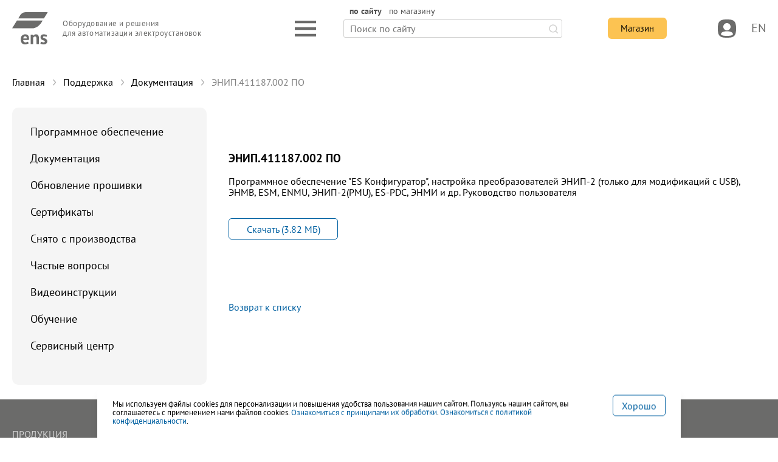

--- FILE ---
content_type: text/html; charset=UTF-8
request_url: http://enip2.ru/support/41/513/
body_size: 10679
content:
<!DOCTYPE html>
<html lang="ru">

<head prefix="og: http://ogp.me/ns#">
    <meta http-equiv="Content-Type" content="text/html; charset=UTF-8" />
<meta name="keywords" content="системы телемеханики, измерительные преобразователи, цифровые комбинированные измерительные трансформаторы, счетчики коммерческого учета, блоки коррекции времени, сервер точного времени, устройства сбора и передачи данных, синхронизированные векторные измерения, решения для цифровых подстанций" />
<meta name="description" content="Оборудование и решения для автоматизации электроустановок. Сайт производителя" />
<link href="/local/templates/main_new/components/bitrix/news/support/bitrix/news.detail/.default/style.css?1737707216111" type="text/css"  rel="stylesheet" />
<link href="/local/templates/main_new/include/styles/libs.min.css?17557845806245" type="text/css"  data-template-style="true"  rel="stylesheet" />
<link href="/local/templates/main_new/include/styles/app.css?1762528799254495" type="text/css"  data-template-style="true"  rel="stylesheet" />
<link href="/local/templates/main_new/include/styles/swiper-bundle.min.css?174653473820641" type="text/css"  data-template-style="true"  rel="stylesheet" />
<link href="/local/templates/main_new/components/bitrix/menu/top_menu_mobile_new/style.min.css?17377072163715" type="text/css"  data-template-style="true"  rel="stylesheet" />
<link href="/local/templates/main_new/components/bitrix/news.list/header_docLinks/style.css?1737707216150" type="text/css"  data-template-style="true"  rel="stylesheet" />
<link href="/local/templates/main_new/components/bitrix/news.list/header_socialLinks/style.css?1737707216150" type="text/css"  data-template-style="true"  rel="stylesheet" />
<link href="/local/templates/main_new/components/bitrix/news.list/footer_docLinks_new/style.css?1737707216150" type="text/css"  data-template-style="true"  rel="stylesheet" />
<link href="/local/templates/main_new/components/bitrix/news.list/footer_socialLinks/style.css?1737707216150" type="text/css"  data-template-style="true"  rel="stylesheet" />
<link href="/local/templates/main_new/components/bitrix/menu/footer-sumbenu/style.min.css?1737707216490" type="text/css"  data-template-style="true"  rel="stylesheet" />
<script>if(!window.BX)window.BX={};if(!window.BX.message)window.BX.message=function(mess){if(typeof mess==='object'){for(let i in mess) {BX.message[i]=mess[i];} return true;}};</script>
<script>(window.BX||top.BX).message({"pull_server_enabled":"N","pull_config_timestamp":0,"shared_worker_allowed":"Y","pull_guest_mode":"N","pull_guest_user_id":0,"pull_worker_mtime":1748433284});(window.BX||top.BX).message({"PULL_OLD_REVISION":"Для продолжения корректной работы с сайтом необходимо перезагрузить страницу."});</script>
<script>(window.BX||top.BX).message({"JS_CORE_LOADING":"Загрузка...","JS_CORE_NO_DATA":"- Нет данных -","JS_CORE_WINDOW_CLOSE":"Закрыть","JS_CORE_WINDOW_EXPAND":"Развернуть","JS_CORE_WINDOW_NARROW":"Свернуть в окно","JS_CORE_WINDOW_SAVE":"Сохранить","JS_CORE_WINDOW_CANCEL":"Отменить","JS_CORE_WINDOW_CONTINUE":"Продолжить","JS_CORE_H":"ч","JS_CORE_M":"м","JS_CORE_S":"с","JSADM_AI_HIDE_EXTRA":"Скрыть лишние","JSADM_AI_ALL_NOTIF":"Показать все","JSADM_AUTH_REQ":"Требуется авторизация!","JS_CORE_WINDOW_AUTH":"Войти","JS_CORE_IMAGE_FULL":"Полный размер"});</script>

<script src="/bitrix/js/main/core/core.min.js?1761586031229643"></script>

<script>BX.Runtime.registerExtension({"name":"main.core","namespace":"BX","loaded":true});</script>
<script>BX.setJSList(["\/bitrix\/js\/main\/core\/core_ajax.js","\/bitrix\/js\/main\/core\/core_promise.js","\/bitrix\/js\/main\/polyfill\/promise\/js\/promise.js","\/bitrix\/js\/main\/loadext\/loadext.js","\/bitrix\/js\/main\/loadext\/extension.js","\/bitrix\/js\/main\/polyfill\/promise\/js\/promise.js","\/bitrix\/js\/main\/polyfill\/find\/js\/find.js","\/bitrix\/js\/main\/polyfill\/includes\/js\/includes.js","\/bitrix\/js\/main\/polyfill\/matches\/js\/matches.js","\/bitrix\/js\/ui\/polyfill\/closest\/js\/closest.js","\/bitrix\/js\/main\/polyfill\/fill\/main.polyfill.fill.js","\/bitrix\/js\/main\/polyfill\/find\/js\/find.js","\/bitrix\/js\/main\/polyfill\/matches\/js\/matches.js","\/bitrix\/js\/main\/polyfill\/core\/dist\/polyfill.bundle.js","\/bitrix\/js\/main\/core\/core.js","\/bitrix\/js\/main\/polyfill\/intersectionobserver\/js\/intersectionobserver.js","\/bitrix\/js\/main\/lazyload\/dist\/lazyload.bundle.js","\/bitrix\/js\/main\/polyfill\/core\/dist\/polyfill.bundle.js","\/bitrix\/js\/main\/parambag\/dist\/parambag.bundle.js"]);
</script>
<script>(window.BX||top.BX).message({"LANGUAGE_ID":"ru","FORMAT_DATE":"DD.MM.YYYY","FORMAT_DATETIME":"DD.MM.YYYY HH:MI:SS","COOKIE_PREFIX":"BITRIX_SM","SERVER_TZ_OFFSET":"10800","UTF_MODE":"Y","SITE_ID":"s1","SITE_DIR":"\/","USER_ID":"","SERVER_TIME":1762733227,"USER_TZ_OFFSET":0,"USER_TZ_AUTO":"Y","bitrix_sessid":"0e4b502dd20eb260d1c2634e885655d0"});</script>


<script src="/bitrix/js/pull/protobuf/protobuf.min.js?172847749676433"></script>
<script src="/bitrix/js/pull/protobuf/model.min.js?172847749614190"></script>
<script src="/bitrix/js/main/core/core_promise.min.js?17284775012490"></script>
<script src="/bitrix/js/rest/client/rest.client.min.js?17284774959240"></script>
<script src="/bitrix/js/pull/client/pull.client.min.js?174843328549849"></script>
<script src="//code.jivo.ru/widget/zzRxfAyuA4" async></script>



<script src="/local/templates/main_new/components/bitrix/menu/top_menu_mobile_new/script.min.js?1737707216407"></script>
<script src="/local/templates/main_new/include/scripts/jquery.min.js?176233462188145"></script>
<script src="/local/templates/main_new/include/scripts/jquery.fancybox.min.js?176233462168253"></script>

    <title>ЭНИП.411187.002 ПО</title>

    <meta charset="UTF-8">
    <meta name="viewport" content="width=device-width, initial-scale=1, maximum-scale=1">
    <meta http-equiv="X-UA-Compatible" content="ie=edge">

    <link rel="icon" href="/favicon.ico" type="image/x-icon">

    <!--<link rel="stylesheet" href="/styles/swiper-bundle.min.css" />-->
    <!--<link rel="preload" href="/styles/libs.min.css" as="style">
    <link rel="preload" href="/styles/app.css" as="style">-->

    <!--<link rel="stylesheet" href="/styles/libs.min.css?v=2">
    <link rel="stylesheet" href="/styles/app.css">-->

    
	    <!-- Yandex.Metrika counter --> <script type="text/javascript"> (function(m,e,t,r,i,k,a){m[i]=m[i]||function(){(m[i].a=m[i].a||[]).push(arguments)}; m[i].l=1*new Date(); for (var j = 0; j < document.scripts.length; j++) {if (document.scripts[j].src === r) { return; }} k=e.createElement(t),a=e.getElementsByTagName(t)[0],k.async=1,k.src=r,a.parentNode.insertBefore(k,a)}) (window, document, "script", "https://mc.yandex.ru/metrika/tag.js", "ym"); ym(28671546, "init", { clickmap:true, trackLinks:true, accurateTrackBounce:true, webvisor:true, trackHash:true }); </script> <!-- /Yandex.Metrika counter -->
</head>

<body class="body">
    <script>
        const site_lang = "ru";
    </script>


    <script type="text/javascript">var pageShop = false;</script>

<header class="header ">

    <div class="wrapper">
        <div class="navigate">
            
            <div class="row ">
                
                <a class="logoblock" href="/">
                    <figure class="logoblock__figure">
                        <img class="logoblock__img" src="/local/templates/main_new/include/img/common/logo_main.svg"
                            alt="Logo">
                        <figcaption class="logoblock__figcaption">
                            Оборудование и&nbsp;решения для&nbsp;автоматизации электроустановок                        </figcaption>
                    </figure>
                </a>
                
                <div class="buttons-container">

                    <img class="main-menu__icon shop__figure-img" src="/local/templates/main_new/include/img/common/hamburger.svg" alt="Menu">

                    

<div class="search search--table ">
    <img class="shop__figure-img shop__figure-img--close hide" src="/local/templates/main_new/include/img/common/search_close.svg" alt="search" onclick="toggleSearch()">

    <form class="search-form" action="/search/"  onsubmit="searchResult(event, 'site', 'ru')"  >
      
      <ul  class="search-form__tab">
        <li class="search-form__tab-item tab-site search-form__tab-item--active" tabindex="0" onclick="searchTabSite(event, 'ru')">по сайту</li>
        <li class="search-form__tab-item tab-shop " tabindex="0" onclick="searchTabShop(event, 'ru')">
          по магазину</li>
      </ul>
      

      <div class="search-select">
        <input type="text" id="search-select-input" class="search-form__input" placeholder="Поиск по сайту"
              title="Поиск по сайту"
              name="q"
              value=""
              data-type="site"
              autocomplete="off">
        <img class="shop__figure-img shop__figure-img--close" src="/local/templates/main_new/include/img/common/search_close.svg">
        <button class="search-form__button " type="subbmit"></button>
        <ul data-select-list="search-select-input" class="hide"></ul>
      </div>
    </form>
  </div>



                    <div class="shop ">
                        <div class="row ">

                            <a class="shop__item" href="#" id="search_icon" onclick="toggleSearch()">
                                <figure class="shop__figure">
                                    <!--<img class="shop__figure-img shop__figure-img&#45;&#45;search" src="img/common/search.svg" alt="">-->
                                    <svg class="shop__figure-img shop__figure-img--search" xmlns="http://www.w3.org/2000/svg" width="30" height="30" viewBox="0 0 17 17" fill="none">
                                    <path d="M12.3938 12.3677L16 16M14.3333 7.66667C14.3333 11.3486 11.3486 14.3333 7.66667 14.3333C3.98477 14.3333 1 11.3486 1 7.66667C1 3.98477 3.98477 1 7.66667 1C11.3486 1 14.3333 3.98477 14.3333 7.66667Z" stroke-width="2" stroke-linecap="round" stroke-linejoin="round"/>
                                    </svg>
                                    <img class="shop__figure-img shop__figure-img--close hide" src="/local/templates/main_new/include/img/common/search_close.svg" alt="">
                                </figure>
                            </a>

                            <a class="btn btn-yellow shop__item" href="/shop/">
                                Магазин
                            </a>

                            <a class="shop__item" href="/basket/" id="header_small_basket"  style="visibility:hidden;"  >
                                <span class="shop__item-counter" counter="0">0</span>
                                <figure class="shop__figure">
                                    <img class="shop__figure-img" src="/local/templates/main_new/include/img/common/basket_gray.svg" alt="">
                                </figure>
                            </a>

                                                            <a class="shop__item open-popup" target-popup="popup__autorisation" href="">
                                                            <figure class="shop__figure">
                                    <img class="shop__figure-img" src="/local/templates/main_new/include/img/common/profile_gray.svg" alt="">
                                </figure>
                            </a>
                                                            <a onclick="changeSiteLang(event)" href="#" class="shop__item shop__item--lang">EN</a>
                                                        

                            <a class="shop__item " href="#" onclick="toggleMobMenu(event)">
                                <img class="shop__figure-img shop__item--menu" src="/local/templates/main_new/include/img/common/hamburger.svg"
                                    alt="">
                                <img class="shop__figure-img shop__item--close hide"
                                    src="/local/templates/main_new/include/img/close_icon_gray.svg" alt="">
                            </a>

                        </div>

                        

                    </div>

                </div>

            </div>

            <div class="row navigation-container">

                

<nav class="main-navigation hide">
    <ul class="main-menu" itemscope itemtype="http://schema.org/SiteNavigationElement">

        
                                                        
            
                                    
                    <li class="main-menu__item  open " data-menu="1">
                        
                        <a                            itemprop="url"
                            onclick="return:false;"                            class="main-menu__item-src " style=" cursor:default "> Продукция</a>
                    </li>
                                    
            
                        
        
                                                        
            
                
            
                        
        
                                                        
            
                
            
                        
        
                                                        
            
                
            
                        
        
                                                        
            
                
            
                        
        
                                                        
            
                
            
                        
        
                                                        
            
                
            
                        
        
                                                        
            
                
            
                        
        
                                                        
            
                
            
                        
        
                                                        
            
                
            
                        
        
                                                        
            
                
            
                        
        
                                                        
            
                                    
                    <li class="main-menu__item " data-menu="2">
                        
                        <a href=/solutions/                           itemprop="url"
                           onclick="openNav(event)"                            class="main-menu__item-src " style=""> Решения</a>
                    </li>
                                    
            
                        
        
                                                        
            
                
            
                        
        
                                                        
            
                
            
                        
        
                                                        
            
                
            
                        
        
                                                        
            
                                    
                    <li class="main-menu__item " data-menu="3">
                        
                        <a href=/support/                           itemprop="url"
                           onclick="openNav(event)"                            class="main-menu__item-src " style=""> Поддержка</a>
                    </li>
                                    
            
                        
        
                                                        
            
                
            
                        
        
                                                        
            
                
            
                        
        
                                                        
            
                
            
                        
        
                                                        
            
                
            
                        
        
                                                        
            
                
            
                        
        
                                                        
            
                
            
                        
        
                                                        
            
                
            
                        
        
                                                        
            
                
            
                        
        
                                                        
            
                
            
                        
        
                                                        
            
                
            
                        
        
                                                        
            
                                    
                    <li class="main-menu__item " data-menu="4">
                        
                        <a href=/info/                           itemprop="url"
                           onclick="openNav(event)"                            class="main-menu__item-src " style=""> Компания</a>
                    </li>
                                    
            
                        
        
                                                        
            
                
            
                        
        
                                                        
            
                
            
                        
        
                                                        
            
                
            
                        
        
                                                        
            
                
            
                        
        
                                                        
            
                
            
                        
        
                                                        
            
                
            
                        
                
                            <li class="main-menu__item empty"></li>
            
        <!--<li class="topmenu__item hide">
            <a class="topmenu__item-src" href="/en/">EN</a>
        </li>-->
    </ul>

    <div class="main-menu__detail">
        <ul>
            <li class="main-menu__detail-group open " data-menu="1"><ul>
            
            
            
            
                
                    
                        
                        
                        
                        <li class="submenu__item">
                        <a href=/production/metering/                        itemprop="url"
                        onclick="openNav(event)"
                        class="submenu__item-src ">Измерения</a>
                        </li>

                                                                                                                            

                         

                    
                
                

            
            
            
                
                    
                        
                        
                        
                        <li class="submenu__item">
                        <a href=/production/hmi/                        itemprop="url"
                        onclick="openNav(event)"
                        class="submenu__item-src ">Модули индикации</a>
                        </li>

                                                                        

                         

                    
                
                

            
            
            
                
                    
                        
                        
                        
                        <li class="submenu__item">
                        <a href=/production/input_output/                        itemprop="url"
                        onclick="openNav(event)"
                        class="submenu__item-src ">Ввод-вывод</a>
                        </li>

                                                                        

                         

                    
                
                

            
            
            
                
                    
                        
                        
                        
                        <li class="submenu__item">
                        <a href=/production/timesync/                        itemprop="url"
                        onclick="openNav(event)"
                        class="submenu__item-src ">Синхронизация времени</a>
                        </li>

                                                                        

                         

                    
                
                

            
            
            
                
                    
                        
                        
                        
                        <li class="submenu__item">
                        <a href=/production/rtu/                        itemprop="url"
                        onclick="openNav(event)"
                        class="submenu__item-src ">Сбор данных</a>
                        </li>

                                                                        

                         

                    
                
                

            
            
            
                
                    
                        
                        
                                                </ul><ul>
                        
                        <li class="submenu__item">
                        <a href=/production/indication/                        itemprop="url"
                        onclick="openNav(event)"
                        class="submenu__item-src ">Датчики и индикаторы</a>
                        </li>

                                                                        

                         

                    
                
                

            
            
            
                
                    
                        
                        
                        
                        <li class="submenu__item">
                        <a href=/production/cabinets/                        itemprop="url"
                        onclick="openNav(event)"
                        class="submenu__item-src ">Типовые шкафы</a>
                        </li>

                                                                        

                         

                    
                
                

            
            
            
                
                    
                        
                        
                        
                        <li class="submenu__item">
                        <a href=/production/options/                        itemprop="url"
                        onclick="openNav(event)"
                        class="submenu__item-src ">Опции и аксессуары</a>
                        </li>

                                                                        

                         

                    
                
                

            
            
            
                
                    
                        
                        
                        
                        <li class="submenu__item">
                        <a href=/production/software/                        itemprop="url"
                        onclick="openNav(event)"
                        class="submenu__item-src ">Программное обеспечение</a>
                        </li>

                                                                        

                         

                    
                
                

            
            
            
                
                    
                        
                        
                        
                        <li class="submenu__item">
                        <a href=/production/services/                        itemprop="url"
                        onclick="openNav(event)"
                        class="submenu__item-src ">Услуги</a>
                        </li>

                                                                        

                         

                    
                
                

            
            
            
            
            
                
                    
                        
                                                                            </ul></li><li class="main-menu__detail-group 2" data-menu="2"><ul>
                        
                        
                        <li class="submenu__item">
                        <a href=/solutions/RTUs/                        itemprop="url"
                        onclick="openNav(event)"
                        class="submenu__item-src ">Системы телемеханики</a>
                        </li>

                                                                                                                            

                         

                    
                
                

            
            
            
                
                    
                        
                        
                        
                        <li class="submenu__item">
                        <a href=/solutions/pmu/                        itemprop="url"
                        onclick="openNav(event)"
                        class="submenu__item-src ">Векторные измерения</a>
                        </li>

                                                                        

                         

                    
                
                

            
            
            
                
                    
                        
                        
                        
                        <li class="submenu__item">
                        <a href=/solutions/digital/                        itemprop="url"
                        onclick="openNav(event)"
                        class="submenu__item-src ">Цифровизация</a>
                        </li>

                                                                        

                         

                    
                
                

            
            
            
            
            
                
                    
                        
                                                                            </ul></li><li class="main-menu__detail-group 3" data-menu="3"><ul>
                        
                        
                        <li class="submenu__item">
                        <a href=/support/software/                        itemprop="url"
                        onclick="openNav(event)"
                        class="submenu__item-src ">Программное обеспечение</a>
                        </li>

                                                                                                                            

                         

                    
                
                

            
            
            
                
                    
                        
                        
                        
                        <li class="submenu__item">
                        <a href=/support/documentation/                        itemprop="url"
                        onclick="openNav(event)"
                        class="submenu__item-src ">Документация</a>
                        </li>

                                                                        

                         

                    
                
                

            
            
            
                
                    
                        
                        
                        
                        <li class="submenu__item">
                        <a href=/support/firmware/                        itemprop="url"
                        onclick="openNav(event)"
                        class="submenu__item-src ">Обновление прошивки</a>
                        </li>

                                                                        

                         

                    
                
                

            
            
            
                
                    
                        
                        
                        
                        <li class="submenu__item">
                        <a href=/support/certificates/                        itemprop="url"
                        onclick="openNav(event)"
                        class="submenu__item-src ">Сертификаты</a>
                        </li>

                                                                        

                         

                    
                
                

            
            
            
                
                    
                        
                        
                        
                        <li class="submenu__item">
                        <a href=/support/out_of_production/                        itemprop="url"
                        onclick="openNav(event)"
                        class="submenu__item-src ">Снято с производства</a>
                        </li>

                                                                        

                         

                    
                
                

            
            
            
                
                    
                        
                        
                                                </ul><ul>
                        
                        <li class="submenu__item">
                        <a href=/support/faq/                        itemprop="url"
                        onclick="openNav(event)"
                        class="submenu__item-src ">Частые вопросы</a>
                        </li>

                                                                        

                         

                    
                
                

            
            
            
                
                    
                        
                        
                        
                        <li class="submenu__item">
                        <a href=/support/tutorials/                        itemprop="url"
                        onclick="openNav(event)"
                        class="submenu__item-src ">Видеоинструкции</a>
                        </li>

                                                                        

                         

                    
                
                

            
            
            
                
                    
                        
                        
                        
                        <li class="submenu__item">
                        <a href=/support/education/                        itemprop="url"
                        onclick="openNav(event)"
                        class="submenu__item-src ">Обучение</a>
                        </li>

                                                                        

                         

                    
                
                

            
            
            
                
                    
                        
                        
                        
                        <li class="submenu__item">
                        <a href=/support/service_center/                        itemprop="url"
                        onclick="openNav(event)"
                        class="submenu__item-src ">Сервисный центр</a>
                        </li>

                                                                        

                         

                    
                
                

            
            
            
                
                    
                        
                        
                        
                        <li class="submenu__item">
                        <a href=/downloads/                        itemprop="url"
                        onclick="openNav(event)"
                        class="submenu__item-src ">Центр загрузки</a>
                        </li>

                                                                        

                         

                    
                
                

            
            
            
            
            
                
                    
                        
                                                                            </ul></li><li class="main-menu__detail-group 4" data-menu="4"><ul>
                        
                        
                        <li class="submenu__item">
                        <a href=/info/news/                        itemprop="url"
                        onclick="openNav(event)"
                        class="submenu__item-src ">Новости</a>
                        </li>

                                                                                                                            

                         

                    
                
                

            
            
            
                
                    
                        
                        
                        
                        <li class="submenu__item">
                        <a href=/info/factory/                        itemprop="url"
                        onclick="openNav(event)"
                        class="submenu__item-src ">Производство</a>
                        </li>

                                                                        

                         

                    
                
                

            
            
            
                
                    
                        
                        
                        
                        <li class="submenu__item">
                        <a href=/info/feedback/                        itemprop="url"
                        onclick="openNav(event)"
                        class="submenu__item-src ">Отзывы</a>
                        </li>

                                                                        

                         

                    
                
                

            
            
            
                
                    
                        
                        
                        
                        <li class="submenu__item">
                        <a href=/info/publications/                        itemprop="url"
                        onclick="openNav(event)"
                        class="submenu__item-src ">Публикации</a>
                        </li>

                                                                        

                         

                    
                
                

            
            
            
                
                    
                        
                        
                        
                        <li class="submenu__item">
                        <a href=/info/map/                        itemprop="url"
                        onclick="openNav(event)"
                        class="submenu__item-src ">Карта внедрений</a>
                        </li>

                                                                        

                         

                    
                
                

            
            
            
                
                    
                        
                        
                                                </ul><ul>
                        
                        <li class="submenu__item">
                        <a href=/contacts/                        itemprop="url"
                        onclick="openNav(event)"
                        class="submenu__item-src ">Контакты</a>
                        </li>

                                                                        

                         

                    
                
                

            
            
                        </li><!-- закрывающий для последнего li, а не первого перед циклом, первый и последующие закрываются в самом цикле-->

                                        
        </ul>
    </div>   
</nav>


                <div class="mobile-menu  header--white  hide">
                    
<div class="accordion" id="mobmenu">
	
 <div class="accordion__item accordion__item--mobmenu ">
      <div class="accordion__header">
        <a class="accordion__header-src" href="/production/">Продукция</a>
      </div>
            <div class="accordion__body">
        <ul class="mobmenu-list">
        	          		<li class="mobmenu__item"><a class="mobmenu__item-src" href="/production/metering/">Измерения</a></li>
          	          		<li class="mobmenu__item"><a class="mobmenu__item-src" href="/production/hmi/">Модули индикации</a></li>
          	          		<li class="mobmenu__item"><a class="mobmenu__item-src" href="/production/input_output/">Ввод-вывод</a></li>
          	          		<li class="mobmenu__item"><a class="mobmenu__item-src" href="/production/timesync/">Синхронизация времени</a></li>
          	          		<li class="mobmenu__item"><a class="mobmenu__item-src" href="/production/rtu/">Сбор данных</a></li>
          	          		<li class="mobmenu__item"><a class="mobmenu__item-src" href="/production/indication/">Датчики и индикаторы</a></li>
          	          		<li class="mobmenu__item"><a class="mobmenu__item-src" href="/production/cabinets/">Типовые шкафы</a></li>
          	          		<li class="mobmenu__item"><a class="mobmenu__item-src" href="/production/options/">Опции и аксессуары</a></li>
          	          		<li class="mobmenu__item"><a class="mobmenu__item-src" href="/production/software/">Программное обеспечение</a></li>
          	          		<li class="mobmenu__item"><a class="mobmenu__item-src" href="/production/services/">Услуги</a></li>
          	        </ul>
      </div>
          </div>

 <div class="accordion__item accordion__item--mobmenu ">
      <div class="accordion__header">
        <a class="accordion__header-src" href="/solutions/">Решения</a>
      </div>
            <div class="accordion__body">
        <ul class="mobmenu-list">
        	          		<li class="mobmenu__item"><a class="mobmenu__item-src" href="/solutions/RTUs/">Системы телемеханики</a></li>
          	          		<li class="mobmenu__item"><a class="mobmenu__item-src" href="/solutions/pmu/">Векторные измерения</a></li>
          	          		<li class="mobmenu__item"><a class="mobmenu__item-src" href="/solutions/digital/">Цифровизация</a></li>
          	        </ul>
      </div>
          </div>

 <div class="accordion__item accordion__item--mobmenu ">
      <div class="accordion__header">
        <a class="accordion__header-src" href="/support/">Поддержка</a>
      </div>
            <div class="accordion__body">
        <ul class="mobmenu-list">
        	          		<li class="mobmenu__item"><a class="mobmenu__item-src" href="/support/software/">Программное обеспечение</a></li>
          	          		<li class="mobmenu__item"><a class="mobmenu__item-src" href="/support/documentation/">Документация</a></li>
          	          		<li class="mobmenu__item"><a class="mobmenu__item-src" href="/support/firmware/">Обновление прошивки</a></li>
          	          		<li class="mobmenu__item"><a class="mobmenu__item-src" href="/support/certificates/">Сертификаты</a></li>
          	          		<li class="mobmenu__item"><a class="mobmenu__item-src" href="/support/out_of_production/">Снято с производства</a></li>
          	          		<li class="mobmenu__item"><a class="mobmenu__item-src" href="/support/faq/">Частые вопросы</a></li>
          	          		<li class="mobmenu__item"><a class="mobmenu__item-src" href="/support/tutorials/">Видеоинструкции</a></li>
          	          		<li class="mobmenu__item"><a class="mobmenu__item-src" href="/support/education/">Обучение</a></li>
          	          		<li class="mobmenu__item"><a class="mobmenu__item-src" href="/support/service_center/">Сервисный центр</a></li>
          	          		<li class="mobmenu__item"><a class="mobmenu__item-src" href="/downloads/">Центр загрузки</a></li>
          	        </ul>
      </div>
          </div>

 <div class="accordion__item accordion__item--mobmenu ">
      <div class="accordion__header">
        <a class="accordion__header-src" href="/info/">Компания</a>
      </div>
            <div class="accordion__body">
        <ul class="mobmenu-list">
        	          		<li class="mobmenu__item"><a class="mobmenu__item-src" href="/info/news/">Новости</a></li>
          	          		<li class="mobmenu__item"><a class="mobmenu__item-src" href="/info/factory/">Производство</a></li>
          	          		<li class="mobmenu__item"><a class="mobmenu__item-src" href="/info/feedback/">Отзывы</a></li>
          	          		<li class="mobmenu__item"><a class="mobmenu__item-src" href="/info/publications/">Публикации</a></li>
          	          		<li class="mobmenu__item"><a class="mobmenu__item-src" href="/info/map/">Карта внедрений</a></li>
          	          		<li class="mobmenu__item"><a class="mobmenu__item-src" href="/contacts/">Контакты</a></li>
          	        </ul>
      </div>
          </div>


</div>
                

                    <div class="row">
                        <a class="btn btn-yellow" href="/shop/">
                            Магазин
                        </a>
                    </div>

                    <div>
                        

<ul class="mobmenu__links-list">
				<li class="mobmenu__links-item"><a class="mobmenu__links-src classic" download href="/ENIP2ru_price.pdf">Прайс</a></li>
	                			<li class="mobmenu__links-item"><a class="mobmenu__links-src classic" download href="/enip2ru_product_catalog_ru.pdf">Каталог</a></li>
	                	              
<li class="mobmenu__links-item"><a class="mobmenu__links-src monitor" href="https://enip2.ru/downloads/en/">Центр загрузки</a></li>
                                    </ul>
                    </div>

                    <div class="mobmenu__social">
                        <ul class="mobmenu__social-links">
                            
    <li class="mobmenu__social-item">
        <a class="mobmenu__social-src rutube" href="https://rutube.ru/channel/42558026/"></a>
    </li>
    <li class="mobmenu__social-item">
        <a class="mobmenu__social-src you-icon" href="https://www.youtube.com/channel/UC6FKITBl5iRKIJXKajpYWUg?sub_confirmation=1"></a>
    </li>
    <li class="mobmenu__social-item">
        <a class="mobmenu__social-src vk-icon" href="https://vk.com/enip2"></a>
    </li>
    <li class="mobmenu__social-item">
        <a class="mobmenu__social-src tg-icon" href="https://t.me/enip2"></a>
    </li>
                            <li class="mobmenu__social-item ">
                                                                    <a class="mobmenu__social-src " href="#" onclick="changeSiteLang(event)">EN</a>
                                                                
                            </li>

                        </ul>
                    </div>
                </div>
            </div>


        </div>

        
    </div>





</header>
<div class="popup__wrapper" id="popup__autorisation">
    <div class="popup__bg">
        <form class="popup popup-mini filter-form" id="autorisation">

            <div class="row popup__header">
                <h3 class="main-title">Авторизация</h3>
                <img src="/local/templates/main_new/include/img/close_gray.svg" class="close-popup">
            </div>

            <div class="row row-max row-pt">
                <fieldset class="form-group">
                    <label class="form-label" for="login">Укажите email, который использовался для регистрации <span
                                class="required-star">*</span></label>
                    <input class="form-input" placeholder="" type="email" id="login" name="login" required>
                    <p class="error hide"></p>
                </fieldset>
                <fieldset class="form-group">
                    <label class="form-label" for="password">Введите пароль <span class="required-star">*</span></label>
                    <input class="form-input" placeholder="" type="password" id="password" name="password" required>
                    <p class="error hide"></p>
                    <span class="password-form__button" onclick="toggleShowPassword(event)"></span>
                </fieldset>
                <fieldset class="form-group">
                    <label class="form-label captcha-label hide" for="login">Введите код с картинки<span class="required-star">*</span></label>
                    <div id="captcha-auth" class="bx-captcha hide">
                        <input name="captcha_code" value="0e4162ae23f329cffcbba14258e0aacd" type="hidden">
                        <div class="captcha-input">
                            <input name="captcha_word"
                                   type="text"
                                   class="form-input captcha_word">
                            <p class="error hide"></p>
                        </div>
                        <div class="captcha-code__wrapper">
                            <img src="/bitrix/tools/captcha.php?captcha_code=0e4162ae23f329cffcbba14258e0aacd">
                        </div>
                    </div>
                </fieldset>
            </div>
            <div class="row">
                <a class="src" href="/auth/forgot/">Забыли пароль?</a>
            </div>
            <div class="row autorization__btn-block">
                <a class=" btn btn-yellow btn-yellow--max" onclick="logIn()"><span
                            class="submit-spinner submit-spinner_hide"></span> Войти</a>
                <a class=" btn btn-border--blue btn-border--max" href="/auth/">Зарегистрироваться</a>
            </div>
        </form>
    </div>
</div>

<div class="popup__wrapper popup__cookies" id="popup__cookies">
    <div class="popup__without-bg popup__variant">
        <div class="popup ">
            <div class="text-block">
                <p>Мы используем файлы cookies для персонализации и повышения удобства пользования нашим сайтом. Пользуясь нашим сайтом, вы соглашаетесь с применением нами файлов cookies. <a href="/cookie/">Ознакомиться с&nbsp;принципами их&nbsp;обработки</a>. <a href="/privacy/">Ознакомиться с&nbsp;политикой конфиденциальности</a>.
                </p>
            </div>
            <button class="btn btn-border--blue" onclick="applyCookiePopup()">Хорошо</button>
        </div>
    </div>
</div>

<div class="popup__wrapper contactus" id="popup__contactus">
    <div class="popup__bg">
        <form class="popup filter-form"
              id="contactus"
              name="api_feedback_form"
              method="POST"
              enctype="multipart/form-data">

            <div class="row popup__header">
                <h3 class="main-title">Напишите обращение</h3>
                <img src="/local/templates/main_new/include/img/close_gray.svg" class="close-popup">
            </div>
            <div class="alert alert-success hide">
                <p>Напишите обращение</p>
                <p style="background: none">На указанный вами email отправлено автоматическое письмо с подтверждением.</p>
            </div>
            <div class="row row-flex row-pt">
                <input type="hidden" name="sessid" id="sessid" value="0e4b502dd20eb260d1c2634e885655d0" />                <input type="hidden" name="UNIQUE_FORM_ID" value="5501e74a8b416" />
                <input type="text" name="ANTIBOT[NAME]" value="" class="hide">
                <fieldset class="form-group form-group--max">
                    <label class="form-label" for="contact_theme">Выберите тему обращения</label>

                    <div class="filter-box">
                        <div class="support-select">
                            <button type="button"
                                    class="select-button"
                                    role="combobox"
                                    aria-labelledby="select"
                                    aria-haspopup="listbox"
                                    aria-expanded="false"
                                    aria-controls="select-dropdown">
                                <span class="selected-value"
                                      data-value="">Вопросы, техподдержка</span>
                                <span class="arrow"></span>
                            </button>
                            <ul class="select-dropdown" role="listbox" id="select-dropdown">
                                                                    <li role="option">
                                        <input type="radio"
                                               id="branch_0"
                                               name="BRANCH"
                                               value="0">
                                        <label for="branch_0">Вопросы, техподдержка</label>
                                    </li>
                                                                    <li role="option">
                                        <input type="radio"
                                               id="branch_1"
                                               name="BRANCH"
                                               value="1">
                                        <label for="branch_1">Отдел продаж</label>
                                    </li>
                                                            </ul>
                        </div>
                    </div>

                    <p class="error hide"></p>
                </fieldset>

                <fieldset class="form-group">
                    <label class="form-label" for="contact_name">Укажите Ваше имя</label>
                    <input class="form-input"  type="text" id="contact_name" name="author_name">
                    <p class="error hide"></p>
                </fieldset>
                <fieldset class="form-group">
                    <label class="form-label" for="contact_email">Введите Email <span class="required-star">*</span></label>
                    <input class="form-input"  type="text" id="contact_email" name="author_email" required="">
                    <p class="error hide"></p>
                </fieldset>

                <fieldset class="form-group">
                    <label class="form-label" for="contact_company">Укажите Вашу компанию</label>
                    <input class="form-input"  type="text" id="contact_company" name="author_work_company">
                    <p class="error hide"></p>
                </fieldset>
                <fieldset class="form-group">
                    <label class="form-label" for="contact_phone">Укажите Ваш телефон </label>
                    <input class="form-input"  value="" type="tel" id="contact_phone" name="author_personal_mobile">
                    <p class="error hide"></p>
                </fieldset>

                <fieldset class="form-group form-group--max">
                    <label class="form-label" for="contact_text">Напишите обращение <span class="required-star">*</span></label>
                    <textarea class="form-input form-textarea" required="" cols="30" rows="4" name="author_message" id="contact_text" ></textarea>
                    <p class="error hide"></p>
                </fieldset>
            </div>
            <div class="row row-footer">

                <fieldset class="form-group for-files">
                    <div class="">
                        <input type="file" name="UPLOAD_FILES[]" id="contact_files" class="input-file" multiple="multiple">
                        <label for="contact_files" class="btn btn-files js-labelFile">
                            <span class="js-fileName">Прикрепить файлы</span>
                        </label>
                        <ul class="list-files"></ul>
                    </div>
                </fieldset>
                <fieldset class="form-group group-btn">
                    <p class="privacy">Нажимая кнопку &laquo;Отправить&raquo;, Вы&nbsp;соглашаетесь с&nbsp;<a class="privacy--bold" href="/privacy/">Политикой обработки персональных данных</a></p>
                    <a class=" btn btn-yellow " onclick="sendFormContact(event, {'ATTACH': 'Прикрепить файлы'} )">
                        <span class="submit-spinner submit-spinner_hide"></span> Отправить</a>
                </fieldset>

            </div>
        </form>
    </div>
</div>


<script>
     try{
        let userFields = {"name":"","email":"","company":"","phone":""};

        document.querySelector('[name="author_name"]').value = userFields.name;
        document.querySelector('[name="author_email"]').value = userFields.email;
        document.querySelector('[name="author_work_company"]').value = userFields.company;
        document.querySelector('[name="author_personal_mobile"]').value = userFields.phone;
    }catch(e){

    }
    
</script>

<div id="preloader" class="hidden"></div>
<main class=" main-site"><main class="main ">
    <div class="wrapper ">
        <link href="/bitrix/css/main/font-awesome.css?172847749330582" type="text/css" rel="stylesheet" />
<ul class="breadcrumbs"><li class="breadcrumbs__item">
            <a class="breadcrumbs__src"  href='/'>Главная</a>
        </li><li class="breadcrumbs__item">
            <a class="breadcrumbs__src"  href='/support/'>Поддержка</a>
        </li><li class="breadcrumbs__item">
            <a class="breadcrumbs__src"  href='/support/documentation/'>Документация</a>
        </li><li class="breadcrumbs__item">
            <a class="breadcrumbs__src" >ЭНИП.411187.002 ПО</a>
        </li></ul>        <div class="row">
            
<div class="sidebar" style="height: auto;">
    <div class="sidebar-head sidebar-head--def">
        <img class="shop__figure-img shop__figure-img--close " src="/local/templates/main_new/include/img/close_gray.svg" alt="" onclick="closeSidebar()">
    </div>
    <div class="sidebar-body">
            <a class="sidebar__item " href="/support/software/">Программное обеспечение</a>
            <a class="sidebar__item " href="/support/documentation/">Документация</a>
            <a class="sidebar__item " href="/support/firmware/">Обновление прошивки</a>
            <a class="sidebar__item " href="/support/certificates/">Сертификаты</a>
            <a class="sidebar__item " href="/support/out_of_production/">Снято с производства</a>
            <a class="sidebar__item " href="/support/faq/">Частые вопросы</a>
            <a class="sidebar__item " href="/support/tutorials/">Видеоинструкции</a>
            <a class="sidebar__item " href="/support/education/">Обучение</a>
            <a class="sidebar__item " href="/support/service_center/">Сервисный центр</a>
        </div>
</div>             <div class="main-area ">
                 

<div class="news-detail">
					<h3>ЭНИП.411187.002 ПО</h3>
					<p>
			Программное обеспечение &quot;ES Конфигуратор&quot;, настройка преобразователей ЭНИП-2 &#40;только для модификаций c USB&#41;, ЭНМВ, ESM, ENMU, ЭНИП-2&#40;PMU&#41;, ES-PDC, ЭНМИ и др. Руководство пользователя		</p>
		<div style="clear:both"></div>
	<br />
				<a style="max-width: 180px" class="btn btn-border--blue support-btn" target="_blank" href="/documentation/po_enip.411187.002.pdf">Скачать (3.82 МБ)</a>
		
		<!-- Дата создания:&nbsp; -->
		<!--  -->
			<!-- 21.09.2023&nbsp;11:25:17 -->
		<!--  -->
		<br />
	</div><p><a href="/support/">Возврат к списку</a></p>
            </div>
        </div>
    </div>
    </main>

</main>

    


<footer class="footer  footer--gray ">
    <div class="wrapper">
        <div class="footer-grid">
            <div class="footer-grid-1 ">
                <div class="footer__logo">
                    <img class="footer__logo-img" src="/local/templates/main_new/include/img/logo_white.svg" alt="Logo white">
                </div>
                <div>
                    <div class="footer__contacts">
                        <p class="footer__desc desktop">Инженерный центр «Энергосервис»</p>
                        <address class="footer__desc">
                         г. Архангельск, ул. Котласская, д. 26                    </address>
                        <p class="footer__desc">Вопросы, техподдержка: <a class="footer__email" href="mailto:enip2@ens.ru">
                             enip2@ens.ru                    </a></p>
                        <p class="footer__desc">Отдел продаж: <a class="footer__email" href="mailto:sales@ens.ru">
                         sales@ens.ru                    </a></p>
                    <a class="footer__phone" href="tel:+7&nbsp;8182&nbsp;65-75-65">
                        +7&nbsp;8182&nbsp;65-75-65                        </a>
                    </div>
                                            <button class="btn btn-yellow open-popup" target-popup="popup__contactus">Задать вопрос</button>
                                    </div>
            </div>
            <div class="footer-grid-2">
                <div class="footer__links">
                   
                    
<ul class="footer__links-list">
	                                            <li class="footer__links-item">
                <a class="footer__links-src classic"
                   target="_blank"
                   href="/ENIP2ru_price.pdf">Прайс</a>
            </li>
                                                                    <li class="footer__links-item">
                <a class="footer__links-src classic"
                   target="_blank"
                   href="/enip2ru_product_catalog_ru.pdf">Каталог</a>
            </li>
                                            <li class="footer__links-item mobile">
                <a class="footer__links-src monitor"
                   href="https://enip2.ru/downloads/en/">Центр загрузки</a>
            </li>
            </ul>
                </div>
                <div class="footer__social mobile">
                    <ul class="footer__social-links">
                        
    <li class="footer__social-item">
        <a class="footer__social-src" href="https://rutube.ru/channel/42558026/"><img src="/upload/iblock/e67/brmehgybsz31v520p7wgaglbrdih67kx/Icon_RUTUBE_white_mono_square.svg" alt=""></a>
    </li>
    <li class="footer__social-item">
        <a class="footer__social-src" href="https://www.youtube.com/channel/UC6FKITBl5iRKIJXKajpYWUg?sub_confirmation=1"><img src="/upload/iblock/ccf/mpiy0d253ml2xyh6r62dow189dmna16n/youtube_icon.svg" alt=""></a>
    </li>
    <li class="footer__social-item">
        <a class="footer__social-src" href="https://vk.com/enip2"><img src="/upload/iblock/223/jvfaax9a4wwc0eir4hocb4m0c4s0rk1r/vk_icon.svg" alt=""></a>
    </li>
    <li class="footer__social-item">
        <a class="footer__social-src" href="https://t.me/enip2"><img src="/upload/iblock/2b4/es210dlykhjo670ehtbspejkx9ky48w8/tg_icon.svg" alt=""></a>
    </li>
                    </ul>
                </div>
            </div>
            <div class="footer-grid-3">
                <p class="footer-nav__title">
                                        <a class="footer-nav__src "
                       href=/production/>ПРОДУКЦИЯ</a>
                </p>
            </div>
            <div class="footer-grid-4">
                <p class="footer-nav__title">
                    <a class="footer-nav__src" href="/solutions/">Решения</a></p>                        
            </div>
            <div class="footer-grid-5">
                <p class="footer-nav__title">
                     <a class="footer-nav__src" href="/support/">Поддержка</a></p>                       
            </div>
            <div class="footer-grid-6">
                <p class="footer-nav__title">
                    <a class="footer-nav__src" href="/info/">Компания</a></p>                        
            </div>
            <!--<div class="footer-grid-7">
                <p class="footer-nav__title">
                                           
            </div>-->
            <div class="footer-grid-8">
                <p class="footer__desc ">
                    © ООО «Инженерный центр „Энергосервис“» <br>
 <br>
                    ЭНИП®, ЭНКС®, ЭНКМ®, ЭНМВ®, ЭНМИ®, ECIT® являются товарными знаками ООО «Инженерный центр „Энергосервис“» (ОГРН&nbsp;1157746514067)                </p>
            </div>
            <div class="footer-grid-9">
                

<ul class="footer-nav__list">

    	<li class="footer-nav__item "><a class="footer-nav__src " href="/production/metering/">Измерения</a></li>
    	<li class="footer-nav__item "><a class="footer-nav__src " href="/production/hmi/">Модули индикации</a></li>
    	<li class="footer-nav__item "><a class="footer-nav__src " href="/production/input_output/">Ввод-вывод</a></li>
    	<li class="footer-nav__item "><a class="footer-nav__src " href="/production/timesync/">Синхронизация времени</a></li>
    	<li class="footer-nav__item "><a class="footer-nav__src " href="/production/rtu/">Сбор данных</a></li>
    	<li class="footer-nav__item "><a class="footer-nav__src " href="/production/indication/">Датчики и индикаторы</a></li>
    	<li class="footer-nav__item "><a class="footer-nav__src " href="/production/cabinets/">Типовые шкафы</a></li>
    	<li class="footer-nav__item "><a class="footer-nav__src " href="/production/options/">Опции и аксессуары</a></li>
    	<li class="footer-nav__item "><a class="footer-nav__src " href="/production/software/">Программное обеспечение</a></li>
    	<li class="footer-nav__item "><a class="footer-nav__src " href="/production/services/">Услуги</a></li>
</ul>
            </div>
            <div class="footer-grid-10">
                

<ul class="footer-nav__list">

    	<li class="footer-nav__item "><a class="footer-nav__src " href="/solutions/RTUs/">Системы телемеханики</a></li>
    	<li class="footer-nav__item "><a class="footer-nav__src " href="/solutions/pmu/">Векторные измерения</a></li>
    	<li class="footer-nav__item "><a class="footer-nav__src " href="/solutions/digital/">Цифровизация</a></li>
</ul>
            </div>
            <div class="footer-grid-11">
                

<ul class="footer-nav__list">

    	<li class="footer-nav__item "><a class="footer-nav__src " href="/support/software/">Программное обеспечение</a></li>
    	<li class="footer-nav__item "><a class="footer-nav__src " href="/support/documentation/">Документация</a></li>
    	<li class="footer-nav__item "><a class="footer-nav__src " href="/support/firmware/">Обновление прошивки</a></li>
    	<li class="footer-nav__item "><a class="footer-nav__src " href="/support/certificates/">Сертификаты</a></li>
    	<li class="footer-nav__item "><a class="footer-nav__src " href="/support/out_of_production/">Снято с производства</a></li>
    	<li class="footer-nav__item "><a class="footer-nav__src " href="/support/faq/">Частые вопросы</a></li>
    	<li class="footer-nav__item "><a class="footer-nav__src " href="/support/tutorials/">Видеоинструкции</a></li>
    	<li class="footer-nav__item "><a class="footer-nav__src " href="/support/education/">Обучение</a></li>
    	<li class="footer-nav__item "><a class="footer-nav__src " href="/support/service_center/">Сервисный центр</a></li>
    	<li class="footer-nav__item "><a class="footer-nav__src monitor-right" href="/downloads/">Центр загрузки</a></li>
</ul>
            </div>
            <div class="footer-grid-12">
                

<ul class="footer-nav__list">

    	<li class="footer-nav__item "><a class="footer-nav__src " href="/info/news/">Новости</a></li>
    	<li class="footer-nav__item "><a class="footer-nav__src " href="/info/factory/">Производство</a></li>
    	<li class="footer-nav__item "><a class="footer-nav__src " href="/info/feedback/">Отзывы</a></li>
    	<li class="footer-nav__item "><a class="footer-nav__src " href="/info/publications/">Публикации</a></li>
    	<li class="footer-nav__item "><a class="footer-nav__src " href="/info/map/">Карта внедрений</a></li>
    	<li class="footer-nav__item "><a class="footer-nav__src " href="/contacts/">Контакты</a></li>
</ul>
                <div class="footer__social desktop">
                    <ul class="footer__social-links">
                        
    <li class="footer__social-item">
        <a class="footer__social-src" href="https://rutube.ru/channel/42558026/"><img src="/upload/iblock/e67/brmehgybsz31v520p7wgaglbrdih67kx/Icon_RUTUBE_white_mono_square.svg" alt=""></a>
    </li>
    <li class="footer__social-item">
        <a class="footer__social-src" href="https://www.youtube.com/channel/UC6FKITBl5iRKIJXKajpYWUg?sub_confirmation=1"><img src="/upload/iblock/ccf/mpiy0d253ml2xyh6r62dow189dmna16n/youtube_icon.svg" alt=""></a>
    </li>
    <li class="footer__social-item">
        <a class="footer__social-src" href="https://vk.com/enip2"><img src="/upload/iblock/223/jvfaax9a4wwc0eir4hocb4m0c4s0rk1r/vk_icon.svg" alt=""></a>
    </li>
    <li class="footer__social-item">
        <a class="footer__social-src" href="https://t.me/enip2"><img src="/upload/iblock/2b4/es210dlykhjo670ehtbspejkx9ky48w8/tg_icon.svg" alt=""></a>
    </li>
                    </ul>
                </div>

            </div>
        </div>
    </div>

</footer>
<script>
    window.DA = window.DA || {};
    window.DA.pagesUri = [];
</script>

<!-- HELPDESKEDDY WIDGETS START -->
<script src="//cdn5.helpdeskeddy.com//js/contact-widget.js" id="hde-contact-widget" data-assets-host="//cdn5.helpdeskeddy.com/" data-host="ens.helpdeskeddy.com" data-lang="ru" defer></script> 
<!-- HELPDESKEDDY WIDGETS END -->


<script src="/local/templates/main_new/include/scripts/swiper-bundle.min.js?1737707217293687"></script>
<script src="/local/templates/main_new/include/scripts/libs.min.js?1762514975339985"></script>
<script src="/local/templates/main_new/include/scripts/app.js?17377072171426"></script>
<script src="/local/templates/main_new/include/scripts/api.js?175941265517085"></script>
<script src="/local/templates/main_new/include/scripts/more.js?17380742151164"></script>


</body>

</html>


--- FILE ---
content_type: text/css
request_url: http://enip2.ru/local/templates/main_new/include/styles/app.css?1762528799254495
body_size: 35619
content:
@charset "UTF-8";
/**
  Переменные для отступов
 */
/**
  Переменные для цветов
 */
/**
  Переменные для шрифтов
 */
@font-face {
  font-family: 'PT-Sans';
  src: url('../fonts/PT-Sans/pt-sans_regular.woff2') format('woff2'),
    url('../fonts/PT-Sans/pt-sans_regular.woff') format('woff');
  font-weight: normal;
  font-style: normal;
}
@font-face {
  font-family: 'PT-Sans';
  src: url('../fonts/PT-Sans/pt-sans_bold.woff2') format('woff2'),
    url('../fonts/PT-Sans/pt-sans_bold.woff') format('woff');
  font-weight: bold;
  font-style: normal;
}
* {
  box-sizing: border-box;
}

body {
  font-family: 'PT-Sans';
  font-size: 16px;
}

ul {
  list-style: none;
  padding: 0;
}

fieldset {
  padding: 0px !important;
  border: none !important;
}

.hide {
  display: none !important;
}

.rotate180 {
  transform: rotate(180deg);
}

#preloader {
  position: fixed;
  left: 0;
  top: 0;
  z-index: 999;
  width: 100%;
  height: 100%;
  overflow: visible;
  background: rgba(0, 0, 0, 0.08)
    url('/local/templates/main_new/include/img/preloader.svg') no-repeat center
    center;
}

.preloader-block {
  height: 100%;
  background: url('/local/templates/main_new/include/img/preloader.svg')
    no-repeat center center;
}

.visible {
  visibility: visible;
  opacity: 1;
  transition: opacity 0.2s linear;
}

.hidden {
  visibility: hidden;
  opacity: 0;
  transition: visibility 0s 0.2s, opacity 0.2s linear;
}

.btn {
  height: 35px;
  padding: 0px 14px;
  font-size: 16px;
  color: #030303;
  text-decoration: none;
  border-radius: 6px;
  display: flex;
  align-items: center;
  justify-content: center;
  border: 0;
  box-sizing: border-box;
}

.btn__disabled {
  opacity: 0.5;
  pointer-events: none;
}

.btn-yellow {
  background-color: #fcc352;
  transition: transform ease-out 0.4s;
  cursor: pointer;
}
.btn-blue {
  background-color: #0060a1;
  transition: transform ease-out 0.4s;
  color: #fff;
  cursor: pointer;
}
.btn-border--blue {
  border: 1px solid #0060a1;
  border-radius: 5px;
  color: #0060a1;
  height: 35px;
  cursor: pointer;
  margin-bottom: 20px;
  background-color: transparent;
}
.btn-white {
  border: 1px solid #0060a1;
  border-radius: 5px;
  color: #0060a1;
  height: 35px;
  cursor: pointer;
  background-color: transparent;
}

.btn-border--small {
  height: 26px;
  font-size: 14px;
  margin-bottom: 20px;
}

.btn-all-filters {
  margin-bottom: 12px;
  width: 100%;
}

.wrapper-all-filters {
  padding-top: 32px;
}

.all-filter-wrapper {
  overflow: auto;
  max-height: 380px;
  display: flex;
  flex-flow: column wrap;
  height: 100%;
  width: 100%;
}
.all-filter-wrapper .accordion__item--filter {
  border-bottom: 1px solid rgba(128, 128, 128, 0.1098039216);
  margin-bottom: 20px;
  width: 270px;
  height: 40%;
  background-color: transparent !important;
}
.all-filter-wrapper .accordion__body {
  max-height: 170px;
  overflow: auto;
  width: 270px;
}
.all-filter-wrapper .accordion__item--filter:not(:nth-child(3n)) {
  margin-right: 30px;
}
.all-filter-wrapper .form_checkbox {
  margin-bottom: 16px;
}
.all-filter-wrapper .form_checkbox--def {
  margin-bottom: 16px;
}

.row.tags .selected-filters {
  flex-wrap: wrap;
}

.tags {
  max-height: 120px;
  overflow: auto;
  margin-bottom: 24px;
}

.selected-filters--all {
  display: flex;
  flex-wrap: wrap;
}

.mb0 {
  margin-bottom: 0 !important;
}

.wrapper {
  max-width: 1320px;
  width: 100%;
  justify-content: space-between;
}

.main-title {
  font-size: 26px;
  margin: 0;
}

.open-popup {
  cursor: pointer;
}

.close-popup {
  width: 20px;
  height: 20px;
  cursor: pointer;
}

.popup__header {
  display: flex;
  justify-content: space-between;
  align-items: center;
  margin-bottom: 18px;
}

.popup-mini {
  max-width: 480px;
}

.src {
  font-size: 16px;
  color: #0060a1;
  margin-bottom: 14px;
  box-sizing: border-box;
  display: inline-block;
  cursor: pointer;
  text-decoration: none;
}
.src:hover {
  border-bottom: 1px solid rgba(0, 96, 161, 0.4588235294);
}

.row-pt {
  padding-top: 24px;
}

.row-max .form-group {
  width: 100%;
}

.autorization__btn-block {
  padding-top: 12px;
  display: flex;
  flex-direction: column;
  gap: 12px;
}

.btn-border--max {
  height: 45px;
}

.header {
  color: #030303;
  justify-content: center;
  display: flex;
  padding: 20px;
  max-width: 1320px;
  margin-right: auto;
  margin-left: auto;
}
.header .wrapper {
  display: flex;
}

.navigate {
  width: 100%;
}
.navigate .row:first-child {
  justify-content: space-between;
  display: flex;
  align-items: center;
}

.flex {
  display: flex;
}

.logoblock {
  text-decoration: none;
}

.logoblock__figure {
  display: flex;
  align-items: center;
  margin: 0;
}

.logoblock__img {
  margin-right: 24px;
  height: 53px;
}

.footer__logo-img {
  height: 43px;
}

.logoblock__figcaption {
  display: inline-block;
  max-width: 240px;
  font-size: 13px;
  line-height: 16.82px;
  font-weight: 400;
  letter-spacing: 0.04em;
  color: #6b6b6a;
}

.search-form {
  position: relative;
  margin-right: 50px;
  margin-left: 25px;
}

.search-form__tab {
  position: absolute;
  bottom: 35px;
  margin: 0;
  font-size: 14px;
  opacity: 0.7;
  padding-left: 10px;
  display: flex;
}
.search-form__tab li:not(:last-child) {
  margin-right: 12px;
}

.search-form__tab-item {
  cursor: pointer;
}

.search-form__tab-item--active {
  font-weight: bold;
}

.search-form__tab-item:hover {
  font-weight: bold;
}

.registration-info {
  line-height: 20.7px;
}
.registration-info:last-child {
  margin-bottom: 44px;
}

.search-select {
  position: relative;
}
.search-select .shop__figure-img--close {
  display: none;
  position: absolute;
  right: 30px;
  bottom: 7px;
  width: 15px;
  height: 15px;
  min-height: fit-content;
  cursor: pointer;
}

.shop__item:hover {
  opacity: 1;
}

.search-form__input {
  width: 360px;
  height: 30px;
  padding: 0 10px;
  color: #030303;
  border: 1px solid #d1d1d0;
  border-radius: 3px;
}

input:focus-visible {
  outline: 1px solid #0060a1;
}

.search-form__button {
  background-color: transparent;
  border: none;
  width: 30px;
  height: 30px;
  border-radius: 3px;
  cursor: pointer;
  position: absolute;
  right: 0;
  bottom: 0;
  background-image: url('../img/common/search.svg');
  background-repeat: no-repeat;
  background-position: center center;
}

.buttons-container {
  display: flex;
  align-items: center;
}

.shop__item--close {
  /*background-color: gray;*/
  background-color: #fff;
}

.navigation-container {
  position: relative;
}

.main-navigation {
  background-color: #6b6b6a;
  border-radius: 10px;
  display: flex;
  position: absolute;
  width: 100%;
  margin-top: 20px;
  z-index: 9999;
}
.main-navigation ul {
  margin: 0;
}
.main-navigation .main-menu {
  display: flex;
  flex-direction: column;
  min-width: 200px;
  margin: 20px 0 0;
}
.main-navigation .main-menu__item {
  display: flex;
  align-items: center;
  height: 50px;
  /*padding-left: 20px;*/
}
.main-navigation .main-menu__item.open {
  border-right: 3px solid #fcc352;
}
.main-navigation .main-menu__item.open a {
  /*background-color: gray;**/
  cursor: pointer;
}
.main-navigation .main-menu__item:last-child:hover {
  border-bottom-left-radius: 10px;
}
.main-navigation .main-menu__item .main-menu__item-src {
  text-decoration: none;
  color: #fff;
}
.main-navigation .main-menu__item a {
  padding-left: 20px;
  padding-right: 20px;
  display: flex;
  align-items: center;
  height: 100%;
  cursor: pointer;
}
.main-navigation .main-menu__item.empty:hover {
  background-color: inherit;
  cursor: initial;
  border-right: 0px !important;
}
.main-navigation .main-menu__detail {
  width: 100%;
  padding-top: 20px;
}
.main-navigation .main-menu__detail ul {
  height: 100%;
}
.main-navigation .main-menu__detail .main-menu__detail-group {
  display: none;
  gap: 40px;
  background-color: gray;
  border-top-right-radius: 10px;
  border-bottom-right-radius: 10px;
  height: 100%;
}
.main-navigation .main-menu__detail .main-menu__detail-group.open {
  display: flex;
}
.main-navigation
  .main-menu__detail
  .main-menu__detail-group
  .submenu__item-group {
  margin: 0;
}
.main-navigation .main-menu__detail .main-menu__detail-group .submenu__item {
  display: flex;
  align-items: center;
  height: 50px;
}
.main-navigation
  .main-menu__detail
  .main-menu__detail-group
  .submenu__item-src {
  color: #fff;
}
.main-navigation
  .main-menu__detail
  .main-menu__detail-group
  .submenu__item-src:hover {
  color: #fcc352;
}

.password-form__button {
  background-color: transparent;
  border: none;
  width: 30px;
  height: 30px;
  border-radius: 6px;
  cursor: pointer;
  position: absolute;
  right: 8px;
  top: 36px;
  background-image: url('../img/pass-show-icon.svg');
  background-repeat: no-repeat;
  background-position: center center;
}

[list]::-webkit-calendar-picker-indicator,
[list]::-webkit-list-button {
  display: none !important;
}

@keyframes spinner-border {
  100% {
    transform: rotate(360deg);
  }
}
#place-order {
  position: relative;
}

.submit-spinner {
  position: absolute;
  display: inline-block;
  width: 1rem;
  height: 1rem;
  vertical-align: -0.125em;
  border: 0.2em solid currentColor;
  border-right-color: transparent;
  border-radius: 50%;
  animation: 0.75s linear infinite spinner-border;
  margin-right: 10px;
}

.submit-spinner_hide {
  display: none;
}

.shop {
  display: flex;
  flex-direction: column;
}
.shop .btn-yellow {
  padding: 4px 21px;
  border-radius: 6px;
  font-size: 15px;
}

.shop .row:first-child {
  display: flex;
}

.shop__figure-img {
  height: 30px;
}
.shop__figure-img path {
  stroke: #d1d1d0;
}

.main-menu__icon {
  cursor: pointer;
  margin-right: 20px;
  height: 26px;
}

.shop__item {
  margin-left: 25px;
  text-align: center;
  text-decoration: none;
  position: relative;
}

.shop__item:nth-child(3) {
  margin-right: 0;
}

.shop__item--lang {
  color: #6b6b6a;
  font-size: 20px;
}

.shop__figure {
  margin: 0;
  height: 30px;
}

.topmenu {
  display: flex;
  flex-direction: row;
  margin-top: 0;
  margin-bottom: 0;
}

.topmenu__item-src {
  font-weight: bold;
  text-decoration: none;
  color: #fff;
  cursor: pointer;
  opacity: 0.8;
  display: block;
  padding: 13px 24px 13px 14px;
}

.topmenu__item.active .topmenu__item-src {
  opacity: 1;
}

.topmenu__item:not(:last-child) {
  margin-right: 44px;
}

.topmenu__item-src:not(:last-child)::after {
  content: url(../img/navdown.svg);
  padding-left: 8px;
}

.header--gray.mainpage .topmenu__item:first-child .topmenu__item-src::after {
  content: none;
  padding-left: 8px;
}

.topmenu__item {
  position: relative;
  display: inline-block;
  border-radius: 8px;
}

.topmenu__item:hover {
  background-color: #f5f5f5;
  border-top-left-radius: 8px;
  border-top-right-radius: 8px;
  border-bottom-left-radius: 0px;
  border-bottom-right-radius: 0px;
}

.topmenu__item:hover .topmenu__item-src {
  color: #030303;
  background-image: none;
}

.topmenu__item:hover .topmenu__item-src:not(:last-child)::after {
  opacity: 0;
}

.submenu {
  display: none;
  position: absolute;
  left: 0;
  background-color: #f5f5f5;
  min-width: 250px;
  padding-bottom: 12px;
  z-index: 5;
  top: 46px;
  border-top-left-radius: 0px;
  border-top-right-radius: 0px;
  border-bottom-left-radius: 10px;
  border-bottom-right-radius: 10px;
  box-shadow: 0px 10px 15px -3px rgba(0, 0, 0, 0.2);
}

.topmenu__item:hover .submenu {
  display: block;
}

.submenu:has(.submenu__item:hover),
.submenu:hover {
  display: block;
}

.submenu__item .submenu__item-src {
  text-decoration: none;
  color: #030303;
  width: 100%;
  display: block;
  padding: 8px 16px;
}

.submenu__item--yellow:hover {
  background-color: #ddd;
}

.submenu__item--gray:hover {
  background-color: #ddd;
}

.main {
  display: flex;
  flex-direction: column;
  padding-top: 32px;
  padding-left: 20px;
  padding-right: 20px;
  min-height: 75vh;
}

.breadcrumbs-wrapper {
  display: flex;
  align-items: center;
  justify-content: space-between;
  margin-bottom: 32px;
}
.breadcrumbs-wrapper .breadcrumbs {
  margin-bottom: 0;
}

.breadcrumbs {
  display: flex;
  margin: 0 0 32px;
}

.breadcrumbs__item:not(:last-child) {
  padding-right: 18px;
  margin-right: 12px;
  background-image: url(../img/arrowright.svg);
  background-repeat: no-repeat;
  background-position: right;
}

.breadcrumbs__item:last-child {
  opacity: 0.5;
}

.breadcrumbs__src {
  text-decoration: none;
  color: #030303;
}

.main .row {
  display: flex;
  align-items: start;
}

.main .row.order {
  align-items: stretch;
}

.sidebar {
  background-color: #f5f5f5;
  width: 320px;
  max-width: 320px;
  min-width: 320px;
  border-radius: 10px;
  padding: 30px;
  margin-right: 36px;
  margin-bottom: 24px;
  height: auto !important;
}
.sidebar.enip-sidebar {
  width: 390px;
  max-width: 390px;
}

.slider-container {
  padding: 8px 0 8px 0;
}

.all-filter-wrapper .slider-container {
  padding: 8px 11px;
  box-sizing: border-box;
}

.noUi-horizontal {
  height: 8px;
}

.noUi-target {
  background: #d9d9d9;
  border: 0;
  box-shadow: none;
  margin-bottom: 32px;
  padding-left: 4px;
  padding-right: 4px;
}

.noUi-base {
  width: 97%;
}

.filter-input {
  height: 25px;
  max-width: 90px;
  color: #0060a1;
  border: 1px solid rgba(0, 96, 161, 0.4588235294);
  border-radius: 4px;
  width: 100%;
}

.slider-textfield {
  display: flex;
  justify-content: space-between;
  align-items: center;
}

.slider-textfield span {
  padding: 0 8px;
}

.noUi-connect {
  background: #0060a1;
}

.noUi-handle::before,
.noUi-handle::after {
  display: none;
}

.noUi-horizontal .noUi-handle {
  width: 20px;
  height: 20px;
  border-radius: 10px;
  border: 3px solid #0060a1;
  cursor: pointer;
}

.noUi-horizontal .noUi-tooltip {
  bottom: -210%;
  border: none;
  background: transparent;
}

.outOfProduction .accordion__item .accordion__header strong {
  font-weight: normal;
}
.outOfProduction
  .accordion__item.accordion__item_show
  .accordion__header
  strong {
  font-weight: bold;
}
.outOfProduction
  .accordion__item.accordion__item_slidedown
  .accordion__header
  strong {
  font-weight: bold;
}

.accordion__item--filter {
  margin-bottom: 1.5rem;
}
.accordion__item--filter.accordion__item_show .accordion__header--filter:after {
  transform: rotate(0deg);
}
.accordion__item--filter.accordion__item_slidedown
  .accordion__header--filter:after {
  transform: rotate(0deg);
}
.accordion__item--filter[disabled] .accordion__header {
  opacity: 0.5;
}
.accordion__item--filter:has(input:checked + .label-input)
  > .accordion__header--filter {
  font-weight: bold;
}

.accordion__header {
  display: flex;
  justify-content: space-between;
  align-items: center;
  padding-bottom: 12px;
  border-bottom: 1px solid rgba(255, 255, 255, 0.1490196078);
  cursor: pointer;
}

.accordion__header-src {
  text-decoration: none;
  color: #fff;
}

.header--white .accordion__header-src {
  text-decoration: none;
  color: #6b6b6a;
  font-weight: 700;
  font-size: 16px;
}

.accordion__header--filter {
  color: #030303;
  cursor: pointer;
  position: relative;
}
.accordion__header--filter.accordion__item.accordion__item_slidedown
  .accordion__header {
  font-weight: normal !important;
}
.accordion__header--filter.accordion__item.accordion__item_show
  .accordion__header {
  font-weight: normal !important;
}

.accordion__header::after {
  flex-shrink: 0;
  width: 1rem;
  height: 0.5rem;
  margin-left: auto;
  background-image: url('../img/accordeon_down_white.svg');
  background-repeat: no-repeat;
  background-size: 1rem;
  content: '';
  transition: transform 0.2s ease-out;
}

.header--white .accordion__header::after {
  background-image: url('../img/common/accordeon_down_gray.svg');
}

.accordion__header--filter::after {
  flex-shrink: 0;
  width: 1rem;
  height: 0.5rem;
  margin-left: auto;
  background-image: url('../img/accordeon_down.svg');
  background-repeat: no-repeat;
  background-size: contain;
  background-position: center;
  content: '';
  transition: transform 0.2s ease-out;
  transform: rotate(180deg);
}

.accordion__item_show .accordion__header::after,
.accordion__item_slidedown .accordion__header::after {
  transform: rotate(180deg);
}

.accordion__item.accordion__item_slidedown
  .accordion__header:not(.accordion__header--filter),
.accordion__item.accordion__item_show
  .accordion__header:not(.accordion__header--filter) {
  font-weight: bold;
}

.accordion__item:not(.accordion__item_show) .accordion__header {
  border-bottom-right-radius: 0.25rem;
  border-bottom-left-radius: 0.25rem;
}

.accordion__item:not(.accordion__item_show, .accordion__item_slidedown) {
  background-color: #f5f5f5;
}

.accordion__content {
  display: flex;
  flex-direction: column;
  background: #fff;
  border-bottom-right-radius: 0.25rem;
  border-bottom-left-radius: 0.25rem;
}

.accordion__content a {
  position: relative;
  display: block;
  padding: 0.5rem 1rem;
  color: #212529;
  text-decoration: none;
  background-color: #fff;
  border: 1px solid rgba(0, 0, 0, 0.125);
}

.accordion__content a:last-child {
  border-bottom-right-radius: inherit;
  border-bottom-left-radius: inherit;
}

.accordion__content a:hover {
  background-color: #f8f9fa;
}

.accordion__item:not(.accordion__item_show) .accordion__body {
  display: none;
}

.filter-form__group {
  margin-bottom: 8px;
}

.filter-form__group-btn {
  display: flex;
}

.filter-form__group-btn .btn:not(:last-child) {
  margin-right: 8px;
}

.filter-form__group-btn .btn {
  width: 50%;
  text-align: center;
  line-height: 0.8;
}

.main-area p a {
  color: #0060a1;
  text-decoration: none;
}

.selected-filters {
  display: flex;
  margin: 0;
  flex-wrap: wrap;
}

.selected-filters:has(li.selected-filters__item) {
  margin-bottom: 22px;
}

.selected-filters__close {
  border: 0;
  background-color: #f5f5f5;
  cursor: pointer;
  background-image: url('../img/close.svg');
  background-repeat: no-repeat;
  background-size: cover;
  width: 12px;
  height: 12px;
}

.selected-filters__item {
  display: flex;
  align-items: center;
  background-color: #f5f5f5;
  padding: 6px 10px;
  margin-right: 8px;
  border-radius: 5px;
  opacity: 0.8;
  margin-bottom: 8px;
}
.selected-filters__item span {
  margin-right: 6px;
}

.sorting .dropdown-toggle {
  background-color: transparent;
  border: 0;
  cursor: pointer;
  padding-right: 32px;
  background-image: url(../img/sorting.svg);
  background-repeat: no-repeat;
  background-position: right;
  opacity: 0.5;
}

.main-area {
  width: 100%;
  min-height: 55vh;
}

.news-screen-news-wrapper,
.publications-screen-publications-wrapper,
.news-detail-page,
.publication-detail-page {
  width: 65%;
  min-height: 55vh;
}
.news-screen-news-wrapper .swiper-slide:not(:last-child),
.publications-screen-publications-wrapper .swiper-slide:not(:last-child),
.news-detail-page .swiper-slide:not(:last-child),
.publication-detail-page .swiper-slide:not(:last-child) {
  margin-right: 8px;
}
.news-screen-news-wrapper .swiper-button-next,
.news-screen-news-wrapper .swiper-button-prev,
.publications-screen-publications-wrapper .swiper-button-next,
.publications-screen-publications-wrapper .swiper-button-prev,
.news-detail-page .swiper-button-next,
.news-detail-page .swiper-button-prev,
.publication-detail-page .swiper-button-next,
.publication-detail-page .swiper-button-prev {
  z-index: 4;
}
.news-screen-news-wrapper .swiper-button-disabled,
.publications-screen-publications-wrapper .swiper-button-disabled,
.news-detail-page .swiper-button-disabled,
.publication-detail-page .swiper-button-disabled {
  opacity: 0 !important;
  pointer-events: none !important;
}

.news-screen-news-wrapper .tags-box .tags-next,
.news-screen-news-wrapper .tags-box .tags-prev,
.publications-screen-publications-wrapper .tags-box .tags-next,
.publications-screen-publications-wrapper .tags-box .tags-prev,
.news-detail-page .tags-box .tags-next,
.news-detail-page .tags-box .tags-prev,
.publication-detail-page .tags-box .tags-next,
.publication-detail-page .tags-box .tags-prev {
  padding: 5px;
  cursor: pointer;
  width: fit-content;
}

.news-detail embed,
.publication-detail embed {
  width: 100% !important;
}

.sorting .dropdown-toggle--mobile {
  display: none;
}

.main-area .setting {
  display: flex;
  justify-content: space-between;
  /*margin-bottom: 30px;*/
  align-items: start;
  position: relative;
}

.sorting {
  position: relative;
  display: inline-flex;
  min-width: max-content;
}

.dropdown-list {
  display: none;
  position: absolute;
  right: 0;
  background-color: #f9f9f9;
  min-width: 200px;
  box-shadow: 0px 8px 16px 0px rgba(0, 0, 0, 0.2);
  padding: 12px 16px;
  z-index: 1;
  top: 20px;
  border-radius: 8px;
  margin-top: 0;
}

.sorting:hover .dropdown-list {
  display: block !important;
}

.dropdown-list__item {
  margin-bottom: 8px;
  cursor: pointer;
}

.dropdown-list__item:hover {
  font-weight: bold;
}

.shopcard {
  border: 1px solid #f5f5f5;
  border-radius: 12px;
  padding: 25px;
  display: flex;
  margin-bottom: 12px;
  height: 178px;
}
.shopcard .shopcard__img {
  height: 100%;
}

.shopcard__photo {
  margin-right: 25px;
  width: 23%;
}

.shopcard__item-name {
  font-size: 20px;
  margin: 0;
}

.shopcard__property {
  width: 54%;
}

.shopcard__buy {
  width: 23%;
}

.shopcard__buy .price-old {
  text-align: end;
}

.shopcard__buy-btn {
  display: flex;
  justify-content: end;
}

.grid-box__title .small-desc {
  display: none;
}

.shopcard__property-item {
  font-size: 14px;
}

.shopcard__property-item:not(:last-child) {
  margin-bottom: 6px;
}

.shopcard__property-item span {
  opacity: 50%;
}

.shopcard__buy-article {
  text-align: right;
  margin: 0 0 18px;
  font-size: 14px;
}
.shopcard__buy-article span {
  opacity: 0.5;
}

.shopcard__buy-price {
  font-size: 26px;
  font-weight: bold;
  padding-right: 16px;
  background-image: url(../img/rub.svg);
  background-repeat: no-repeat;
  background-position: right 12px;
  margin: 0;
  text-align: right;
}

.shopcard__img {
  width: 100%;
  max-width: 200px;
  max-height: 170px;
  object-fit: contain;
}

.shopcard__buy-small {
  margin: 0;
  margin-bottom: 12px;
  text-align: right;
  font-size: 10px;
  opacity: 0.5;
}

.btn-incard {
  cursor: pointer;
}

.btn-incard-bg {
  padding-left: 22%;
  padding-left: 40px;
  background-image: url(../img/btn-incard.svg);
  background-repeat: no-repeat;
  background-position: 12px center;
}

.btn-incard--mini {
  padding-left: 24px;
  background-image: url(../img/incard-mini.svg);
  background-repeat: no-repeat;
  background-position: 8px center;
  cursor: pointer;
}

.btn-incard--mini:hover {
  background-color: #fcc352;
  background-image: url(../img/incard-mini_hover.svg);
}

.shopcard__item-src {
  text-decoration: none;
  color: #030303;
}

.shopcard__btn-group {
  display: flex;
  max-width: 160px;
}
.shopcard__btn-group .number {
  width: 100%;
  display: flex;
  align-items: center;
  justify-content: center;
}
.shopcard__btn-group .number .number-minus {
  position: relative;
  border-top: 1px solid #0060a1;
  border-left: 1px solid #0060a1;
  border-bottom: 1px solid #0060a1;
  border-right: none !important;
  border-radius: 5px 0 0 5px;
  margin-bottom: 0;
  top: 0;
  bottom: 0;
  background: transparent;
  color: #0060a1;
  cursor: pointer;
}
.shopcard__btn-group .number input[type='number'] {
  border: 1px solid #0060a1;
  width: 40%;
  height: 35px !important;
}
.shopcard__btn-group .number .number-plus {
  position: relative;
  border-top: 1px solid #0060a1;
  border-right: 1px solid #0060a1;
  border-bottom: 1px solid #0060a1;
  border-left: none !important;
  border-radius: 0 5px 5px 0;
  margin-bottom: 0;
  top: 0;
  bottom: 0;
  background: transparent;
  color: #0060a1;
  cursor: pointer;
}
.shopcard__btn-group button.btn {
  height: 35px;
}

.number {
  display: inline-block;
  position: relative;
  width: 100%;
}

.number input[type='number'] {
  display: block;
  height: 36px;
  line-height: 0;
  width: 100%;
  padding: 0;
  margin: 0;
  box-sizing: border-box;
  text-align: center;
  appearance: textfield;
  border: 0;
  outline: none;
}

.number input[type='number']::-webkit-outer-spin-button,
.number input[type='number']::-webkit-inner-spin-button {
  display: none;
}

.number-minus {
  position: absolute;
  top: 1px;
  left: 1px;
  bottom: 1px;
  width: 36px;
  padding: 0;
  display: block;
  text-align: center;
  border: none;
  border-right: 1px solid #ddd;
  font-size: 16px;
  font-weight: 600;
}

.number-plus {
  position: absolute;
  top: 1px;
  right: 1px;
  bottom: 1px;
  width: 36px;
  padding: 0;
  display: block;
  text-align: center;
  border: none;
  border-left: 1px solid #ddd;
  font-size: 16px;
  font-weight: 600;
}

.count-btn__disabled {
  opacity: 0.5;
  pointer-events: none;
}

.footer-grid {
  display: -ms-grid;
  display: grid;
  -ms-grid-columns: (0.9fr) [4] 1.3fr;
  grid-template-columns: repeat(4, 0.9fr) 1.3fr;
  -ms-grid-rows: 12px 245px 1fr 1fr;
  grid-template-rows: 12px 245px 1fr 1fr;
  grid-column-gap: 5px;
  grid-row-gap: 0px;
  width: 100%;
  padding: 0 20px;
}

.footer-grid-1 {
  -ms-grid-row: 1;
  -ms-grid-row-span: 2;
  -ms-grid-column: 5;
  -ms-grid-column-span: 1;
  grid-area: 1/5/3/6;
}

.footer-grid-2 {
  -ms-grid-row: 3;
  -ms-grid-row-span: 1;
  -ms-grid-column: 5;
  -ms-grid-column-span: 1;
  grid-area: 3/5/4/6;
}

.footer-grid-3 {
  -ms-grid-row: 1;
  -ms-grid-row-span: 1;
  -ms-grid-column: 1;
  -ms-grid-column-span: 1;
  grid-area: 1/1/2/2;
}

.footer-grid-4 {
  -ms-grid-row: 1;
  -ms-grid-row-span: 1;
  -ms-grid-column: 2;
  -ms-grid-column-span: 1;
  grid-area: 1/2/2/3;
}

.footer-grid-5 {
  -ms-grid-row: 1;
  -ms-grid-row-span: 1;
  -ms-grid-column: 3;
  -ms-grid-column-span: 1;
  grid-area: 1/3/2/4;
}

.footer-grid-6 {
  -ms-grid-row: 1;
  -ms-grid-row-span: 1;
  -ms-grid-column: 4;
  -ms-grid-column-span: 1;
  grid-area: 1/4/2/5;
}

.footer-grid-7 {
  -ms-grid-row: 3;
  -ms-grid-row-span: 1;
  -ms-grid-column: 4;
  -ms-grid-column-span: 1;
  grid-area: 3/4/4/5;
}

.footer-grid-8 {
  -ms-grid-row: 4;
  -ms-grid-row-span: 1;
  -ms-grid-column: 1;
  -ms-grid-column-span: 5;
  grid-area: 4/1/5/6;
}

.footer-grid-9 {
  -ms-grid-row: 2;
  -ms-grid-row-span: 2;
  -ms-grid-column: 1;
  -ms-grid-column-span: 1;
  grid-area: 2/1/4/2;
}

.footer-grid-10 {
  -ms-grid-row: 2;
  -ms-grid-row-span: 2;
  -ms-grid-column: 2;
  -ms-grid-column-span: 1;
  grid-area: 2/2/4/3;
}

.footer-grid-11 {
  -ms-grid-row: 2;
  -ms-grid-row-span: 2;
  -ms-grid-column: 3;
  -ms-grid-column-span: 1;
  grid-area: 2/3/4/4;
}

.footer-grid-12 {
  -ms-grid-row: 2;
  -ms-grid-row-span: 1;
  -ms-grid-column: 4;
  -ms-grid-column-span: 1;
  grid-area: 2/4/3/5;
}

.footer {
  background-color: #0060a1;
  display: flex;
  justify-content: center;
  padding-top: 48px;
}

.footer--gray {
  background-color: #6b6b6a;
}

.footer .wrapper {
  display: flex;
}

.footer__contacts {
  max-width: 280px;
  display: flex;
  flex-direction: column;
  gap: 6px;
}
.footer__contacts .footer__desc {
  white-space: nowrap;
}

.footer__logo {
  margin-bottom: 15px;
}

.footer__contacts {
  padding-bottom: 24px;
}

.footer__phone {
  font-size: 18px;
  color: #fff;
  text-decoration: none;
  font-weight: bold;
  margin-top: 8px;
  display: inline-block;
}

.footer__desc {
  font-size: 14px;
  font-style: normal;
  color: #fff;
  margin: 0;
}

.footer-grid-8 .footer__desc {
  opacity: 0.8;
  padding-top: 12px;
}

.footer__email {
  color: #fff;
  text-decoration: none;
}

.footer__email:hover {
  border-bottom: 1px solid #fff;
}

.footer__links {
  display: flex;
}

.footer__links-src {
  color: #fff;
  text-decoration: none;
  padding-left: 24px;
  opacity: 0.8;
}

.footer__links-src:hover {
  opacity: 1;
}

.footer__links-list {
  display: flex;
  margin-bottom: 0px;
  margin-top: 0;
}

.footer__links-item:not(:last-child) {
  margin-right: 32px;
}

.footer__links-item:last-child {
  width: 100%;
}

.footer .btn-yellow {
  min-width: 147px;
  border-radius: 3px;
}

.footer__links-item {
  margin-bottom: 12px;
}
.footer__links-item.mobile {
  display: none;
}

.footer__links-src.classic {
  background-image: url(../img/classic_download.svg);
  background-repeat: no-repeat;
  background-position: left center;
}

.footer__links-src.monitor {
  background-image: url(../img/monitor.svg);
  background-repeat: no-repeat;
  background-position: left center;
}

.header--white .tg-icon {
  background-image: url(../img/common/tg_icon_gray.svg);
  opacity: 0.7;
}

.tg-icon {
  background-image: url(../img/tg_icon.svg);
  background-repeat: no-repeat;
  background-position: center center;
  width: 30px;
  height: 30px;
  display: block;
}

.header--white .vk-icon {
  background-image: url(../img/common/vk_icon_gray.svg);
  opacity: 0.7;
}

.vk-icon {
  background-image: url(../img/vk_icon.svg);
  background-repeat: no-repeat;
  background-position: center center;
  width: 34px;
  height: 30px;
  display: block;
}

.header--white .you-icon {
  background-image: url(../img/common/youtube_icon_gray.svg);
  opacity: 0.7;
}

.you-icon {
  background-image: url(../img/youtube_icon.svg);
  background-repeat: no-repeat;
  background-position: center center;
  background-size: contain;
  width: 30px;
  height: 30px;
  display: block;
}

.footer__social.mobile {
  display: none;
}

.footer__social-links {
  display: flex;
  margin-top: 25px;
}

.footer__social-item {
  margin-right: 10px;
}
.footer__social-item a {
  display: block;
  height: 20px;
}
.footer__social-item a img {
  height: 100%;
  object-fit: contain;
}

.footer__social-item:hover {
  transform: scale(1.1);
}

.footer-nav__title {
  text-transform: uppercase;
  color: #fff;
  margin-top: 0;
  margin-bottom: 0;
}

.footer-nav__title .footer-nav__src {
  margin-bottom: 0;
}

.footer-nav__title a {
  margin-bottom: 0;
}

.footer-nav {
  padding-right: 20px;
}

.footer-nav__src {
  text-decoration: none;
  color: #fff;
  margin-bottom: 12px;
  display: inline-block;
  opacity: 0.7;
}
.footer-nav__src.monitor-right {
  padding-left: 0;
  padding-right: 24px;
  background-image: url(../img/monitor.svg);
  background-repeat: no-repeat;
  background-position: right center;
}

.footer-nav__title a {
  text-decoration: none;
  color: #fff;
  margin-bottom: 12px;
  display: inline-block;
  opacity: 0.7;
}

.footer-nav__src:hover {
  opacity: 1;
}

.footer-nav__title a:hover {
  opacity: 1;
}

.shop__item:first-child {
  display: none;
}

.btn-bolder {
  font-weight: bold;
  cursor: pointer;
  padding-right: 28px;
  background-color: transparent;
  font-size: 16px;
  background-image: url('../img/filter_icon.svg');
  background-repeat: no-repeat;
  background-position: right center;
  margin-right: 18px;
  padding-left: 0;
  display: none;
}

.setting div:first-child {
  display: flex;
  flex-wrap: wrap;
}

.shopcard__item-mobilename {
  display: none;
}

.shop__item-counter {
  display: none;
  background-color: #fcc352;
  border-radius: 10px;
  width: 20px;
  height: 20px;
  right: -6px;
  position: absolute;
  bottom: -6px;
  opacity: 1;
  z-index: 2;
  color: #0060a1;
  font-size: 12px;
  font-weight: bold;
  line-height: 160%;
}

.shop__item:last-child {
  display: none;
}

.topmenu__item:last-child {
  margin-left: auto;
}
.topmenu__item:last-child:hover {
  background-color: transparent !important;
}
.topmenu__item:last-child:hover .topmenu__item-src {
  color: #fff !important;
  font-weight: bold !important;
}

.topmenu__item:last-child a {
  font-weight: normal;
  opacity: 0.7;
}

.footer-nav__tabletnav {
  display: none;
}

.footer__contacts-box {
  max-width: 500px;
}

.form_radio {
  margin-bottom: 10px;
}

.form_radio input[type='radio'] {
  display: none;
}

.form_radio label {
  display: inline-block;
  cursor: pointer;
  position: relative;
  padding-left: 25px;
  margin-right: 0;
  line-height: 18px;
  -webkit-user-select: none;
  -ms-user-select: none;
  user-select: none;
}

.form_radio label:before {
  content: '';
  display: inline-block;
  width: 17px;
  height: 18px;
  position: absolute;
  left: 0;
  bottom: 1px;
  background: url('../img/radio-1.svg') 0 0 no-repeat;
}

/* Checked */
.form_radio input[type='radio']:checked + label:before {
  background: url('../img/radio-2.svg') 0 0 no-repeat;
}

/* Hover */
.form_radio label:hover:before {
  filter: brightness(90%);
}

/* Disabled */
.form_radio input[type='radio']:disabled + label:before {
  filter: grayscale(100%);
}

.form_radio input[type='radio']:disabled + label {
  opacity: 0.5;
}

.form_checkbox {
  margin-bottom: 10px;
}

.form_checkbox input[type='checkbox'] {
  display: none;
}

.form_checkbox label {
  display: inline-block;
  cursor: pointer;
  position: relative;
  padding-left: 25px;
  margin-right: 0;
  line-height: 18px;
  -webkit-user-select: none;
  -ms-user-select: none;
  user-select: none;
}

.form_checkbox label:before {
  content: '';
  display: inline-block;
  width: 17px;
  height: 18px;
  position: absolute;
  left: 0;
  top: 2px;
  background: url('../img/checkbox-1.svg') 0 0 no-repeat;
}

/* Checked */
.form_checkbox input[type='checkbox']:checked + label:before {
  background: url('../img/checkbox-2.svg') 0 0 no-repeat;
}

/* Hover */
.form_checkbox label:hover:before {
  filter: brightness(90%);
}

/* Disabled */
.form_checkbox input[type='checkbox']:disabled + label:before {
  filter: grayscale(100%);
}

.form_checkbox input[type='checkbox']:disabled + label {
  filter: grayscale(100%);
  opacity: 0.5;
}

.invalid_check {
  color: #d7575e;
}
.invalid_check p {
  text-align: left !important;
}
.form_checkbox--def {
  margin-bottom: 10px;
}

.form_checkbox--def input[type='checkbox'] {
  display: none;
}

.form_checkbox--def label {
  display: inline-block;
  cursor: pointer;
  position: relative;
  padding-left: 25px;
  margin-right: 0;
  line-height: 18px;
  -webkit-user-select: none;
  -ms-user-select: none;
  user-select: none;
}

.form_checkbox--def label:before {
  content: '';
  display: inline-block;
  width: 17px;
  height: 18px;
  position: absolute;
  left: 0;
  top: 2px;
  background: url('../img/checkbox-1.svg') 0 0 no-repeat;
}

/* Checked */
.form_checkbox--def input[type='checkbox']:checked + label:before {
  background: url('../img/checkbox-2.svg') 0 0 no-repeat;
}

/* Hover */
.form_checkbox--def label:hover:before {
  filter: brightness(90%);
}

/* Disabled */
.form_checkbox--def input[type='checkbox']:disabled + label:before {
  filter: grayscale(100%);
}

.sidebar-head {
  display: none;
}

.card-grid {
  display: -ms-grid;
  display: grid;
  -ms-grid-columns: (1fr) [3];
  grid-template-columns: repeat(3, 1fr);
  -ms-grid-rows: auto;
  grid-template-rows: auto;
  grid-column-gap: 18px;
  grid-row-gap: 18px;
}

.card-grid .tab ul {
  list-style: none;
}
.card-grid .tab ul li {
  font-size: 16px;
  margin-bottom: 4px;
}
.card-grid .tab ul li:before {
  content: '●';
  position: relative;
  left: -5px;
  color: #0060a1;
}
.card-grid .tab table {
  border: 1px solid rgba(107, 107, 106, 0.1215686275);
}
.card-grid .tab table thead {
  background-color: #f5f5f5;
}
.card-grid .tab table td {
  padding: 10px 20px;
  border: 1px solid rgba(107, 107, 106, 0.1215686275);
}
.card-grid .tab table p {
  margin: 0;
}
.card-grid .tab table ul {
  margin: 0;
  margin-top: 6px;
}

.card-grid-1 {
  -ms-grid-row: 1;
  -ms-grid-row-span: 4;
  -ms-grid-column: 1;
  -ms-grid-column-span: 1;
  grid-area: 1/1/5/2;
}

.card-grid-2 {
  -ms-grid-row: 1;
  -ms-grid-row-span: 1;
  -ms-grid-column: 2;
  -ms-grid-column-span: 1;
  grid-area: 1/2/2/3;
}

.card-grid-3 {
  -ms-grid-row: 2;
  -ms-grid-row-span: 3;
  -ms-grid-column: 2;
  -ms-grid-column-span: 1;
  grid-area: 2/2/5/3;
}

.card-grid-4 {
  -ms-grid-row: 1;
  -ms-grid-row-span: 2;
  -ms-grid-column: 3;
  -ms-grid-column-span: 1;
  grid-area: 1/3/3/4;
}

.card-grid-5 {
  -ms-grid-row: 3;
  -ms-grid-row-span: 3;
  -ms-grid-column: 3;
  -ms-grid-column-span: 1;
  grid-area: 3/3/6/4;
}

.card-grid-6 {
  -ms-grid-row: 5;
  -ms-grid-row-span: 1;
  -ms-grid-column: 1;
  -ms-grid-column-span: 2;
  grid-area: 5/1/6/3;
}
.card-grid-6 .tab .tab-slider-wrapper {
  width: 100%;
  display: flex;
  align-items: center;
  gap: 10px;
  position: relative;
}
.card-grid-6 .tab .tab-slider-wrapper .swiper {
  width: fit-content;
  margin-right: 0;
  margin-left: 0;
}
.card-grid-6 .tab .tab-slider-wrapper .tab-bar {
  padding-left: 0 !important;
  padding-right: 0 !important;
  border-radius: 0;
}
.card-grid-6 .tab .tab-slider-wrapper .shopCardItemInfo-prev,
.card-grid-6 .tab .tab-slider-wrapper .shopCardItemInfo-next {
  display: none;
  position: relative !important;
  width: fit-content;
  height: fit-content;
  padding: 5px;
  cursor: pointer;
  -webkit-user-select: none;
  -ms-user-select: none;
  user-select: none;
}
.card-grid-6 .tab .tab-slider-wrapper .shopCardItemInfo-prev:after,
.card-grid-6 .tab .tab-slider-wrapper .shopCardItemInfo-next:after {
  font-size: 18px;
}
.card-grid-6
  .tab
  .tab-slider-wrapper
  .shopCardItemInfo-prev.swiper-button-disabled,
.card-grid-6
  .tab
  .tab-slider-wrapper
  .shopCardItemInfo-next.swiper-button-disabled {
  opacity: 0;
  pointer-events: none;
}
.card-grid-6 .tab .tab-slider-wrapper .swiper-button-prev {
  left: 0;
}
.card-grid-6 .tab .tab-slider-wrapper .swiper-button-next {
  left: 0;
}
.card-grid-6 .tab .tab-slider-wrapper .swiper-wrapper {
  width: 90%;
}
.card-grid-6 .tab .tab-content#content-2 ul li {
  position: relative;
  padding-left: 15px;
}
.card-grid-6 .tab .tab-content#content-2 ul li:not(:last-child) {
  margin-bottom: 12px;
}
.card-grid-6 .tab .tab-content#content-2 ul li:before {
  content: '';
  position: absolute;
  top: 7px;
  left: 0;
  border-radius: 100%;
  width: 6px;
  height: 6px;
  background: rgb(0, 96, 161);
}

.grid-box__title {
  display: flex;
  flex-direction: column;
  justify-content: end;
}

.grid-box__title .shopcard-title {
  margin-bottom: 0;
}

.detail-picture {
  display: flex;
  justify-content: center;
}

.detail-picture > a {
  display: flex;
  flex-direction: row;
  flex-wrap: nowrap;
  width: 100%;
  justify-content: space-between;
}

.detail-picture__img {
  max-width: 300px;
  max-height: 300px;
  margin-right: auto;
  margin-left: auto;
}

.detail-picture__magnifier {
  width: 25px;
  height: 25px;
  margin-top: auto;
}

.shopcard-subtitle {
  font-size: 18px;
  opacity: 0.5;
  color: #0060a1;
  margin: 0;
  margin-bottom: 8px;
}

.shopcard-title {
  font-size: 26px;
  color: #030303;
  margin: 0;
  margin-bottom: 12px;
}

.property-list {
  padding: 0;
  margin: 0;
  padding-top: 10px;
}

.property-list li {
  align-items: baseline;
  display: flex;
  margin-bottom: 8px;
}

.property-list li::before {
  content: '';
  border-bottom: 1px dashed #030303;
  flex-grow: 1;
  order: 2;
  margin: 0 5px;
  opacity: 0.3;
}

.property-list .prop-row__dots {
  order: 3;
}

.prop-row__name {
  opacity: 0.5;
}

.small-desc {
  font-size: 14px;
  opacity: 0.3;
  color: #030303;
  text-align: right;
  margin: 0;
  margin-bottom: 4px;
}

.small-desc--info,
.small-desc--percent {
  text-align: left;
  padding-left: 20px;
  background-image: url('../img/icon-info.svg');
  background-repeat: no-repeat;
  background-size: 16px;
}

.small-desc--percent {
  background-image: url('../img/icon-percent.svg');
}

.price-wrapper {
  border-radius: 10px;
  padding: 12px 36px;
  min-width: 320px;
}

.price-wrapper--gray {
  background-color: #f5f5f5;
}

.price-old {
  text-decoration: line-through;
  opacity: 0.5;
  margin: 0;
}

.price {
  font-size: 35px;
  font-weight: bold;
  margin: 0 0 5px;
}

.price-format::after {
  content: ' ₽';
}

.price-format--white {
  background-image: url(../img/rub-w.svg);
}

.btn-incard--max {
  width: 100%;
  background-position: 37% 60%;
  height: 45px;
}

.btn-incard--medium {
  width: 70%;
  margin-right: 8px;
  height: 45px;
  min-width: 125px;
}

.number--max .number-minus,
.number--max .number-plus {
  width: 45px;
  height: 44px;
  font-size: 20px;
  font-weight: normal;
  background: #ffffff !important;
}
.number--max .number-minus {
  margin-right: 1px;
}
.number--max .number-plus {
  margin-left: 1px;
}
.number--max input[type='number'] {
  height: 44px !important;
}

.price-wrapper .shopcard__btn-group {
  width: 100%;
  max-width: 100%;
}

.price-wrapper .shopcard__buy-btn {
  margin-bottom: 8px;
}

.options-title {
  font-size: 22px;
  color: #0060a1;
  margin: 0;
  padding: 8px 0 12px 0;
}

.options-item {
  margin: 0;
}

.options-list {
  margin: 0;
}

.options-item__name {
  margin: 0;
  margin-bottom: 6px;
}

.options-item__price {
  display: flex;
  justify-content: space-between;
}

.price-option {
  font-size: 20px;
  font-weight: bold;
  margin: 0;
}

.tab {
  display: flex;
  flex-wrap: wrap;
  gap: 1rem;
  width: 100%;
}

.tab-bar--noslider {
  display: flex;
  flex-direction: row;
  justify-content: space-between;
  position: relative;
  box-sizing: border-box;
  padding-bottom: 18px;
}

.history-tab {
  display: flex;
  flex-direction: row;
}
.history-tab div:not(:last-child) {
  margin-right: 24px;
}

.tab-bar {
  border: 1px solid #f5f5f5;
  padding-top: 12px;
  width: 100%;
  border-radius: 10px;
  padding-left: 18px !important;
  padding-right: 18px !important;
}

.tab input[type='radio'] {
  display: none;
}

.tab-content {
  width: 100%;
  padding: 12px 20px 20px 20px;
}
.tab-content a {
  color: #0060a1;
  text-decoration: none;
}

.tab-content__desc {
  margin: 0;
  line-height: 150%;
  display: block;
  height: 94px;
  outline: none;
  overflow: hidden;
  margin-bottom: 16px;
}
.tab-content__desc .desc-container p {
  margin: 0;
}
.tab-content__desc .desc-container a {
  color: #0060a1;
  text-decoration: none;
}

.tab-content__desc-opened {
  height: auto;
}

.tab-content__desc-closed {
  height: 94px;
}

.readAll {
  background-color: transparent;
  border: none;
  padding: 0;
  cursor: pointer;
  opacity: 0.5;
  padding-right: 16px;
  background-image: url('../img/arrow-down-more.svg');
  background-repeat: no-repeat;
  background-position: right 65%;
}

.tab-bar .swiper-button-next::after,
.tab-bar .swiper-button-prev::after {
  font-size: 12px;
}

.tab-bar .swiper-button-next {
  position: absolute;
  right: -8px;
}

.tab-bar .swiper-button-prev {
  position: absolute;
  left: -8px;
}

.tab label {
  padding-top: 0.5rem;
  padding-bottom: 1rem;
  cursor: pointer;
  transition: color 0.15s ease-in-out, border-color 0.15s ease-in-out;
  color: #030303;
  background: 0 0;
  border-bottom: 0.125rem solid transparent;
}

.tab label:hover {
  border-bottom: 3px solid #0060a1;
}

.tab input[type='radio']:checked + label {
  cursor: default;
  font-weight: bold;
  color: #0060a1;
  border-bottom: 3px solid #0060a1;
}

.swiper {
  width: 100%;
  height: 100%;
}

.tab-bar .swiper-slide {
  text-align: center;
  background: #fff;
  display: flex;
  justify-content: center;
  align-items: center;
  width: fit-content;
}

.tab-bar .swiper-slide img {
  display: block;
  width: 100%;
  height: 100%;
  object-fit: cover;
}

.accessories {
  position: relative;
  margin-bottom: 64px;
}
.accessories .accessories-slider-wrapper {
  width: 100%;
  display: flex;
  align-items: center;
  gap: 10px;
  position: relative;
}
.accessories .accessories-slider-wrapper .swiper {
  width: 100%;
  margin-right: 0;
  margin-left: 0;
}
.accessories .accessories-slider-wrapper .acSwiper-button-prev,
.accessories .accessories-slider-wrapper .acSwiper-button-next {
  display: block;
  cursor: pointer;
  position: relative !important;
  width: fit-content;
  height: fit-content;
  padding: 5px;
  top: 50%;
  margin-top: 0 !important;
  -webkit-user-select: none;
  -ms-user-select: none;
  user-select: none;
}
.accessories
  .accessories-slider-wrapper
  .acSwiper-button-prev.swiper-button-disabled,
.accessories
  .accessories-slider-wrapper
  .acSwiper-button-next.swiper-button-disabled {
  opacity: 0;
  pointer-events: none;
}
.accessories .accessories-slider-wrapper .swiper-button-prev {
  left: 0;
}
.accessories .accessories-slider-wrapper .swiper-button-next {
  left: 0;
}
.accessories .accessories-slider-wrapper .swiper-wrapper {
  width: 90%;
}

.tabSwiper .swiper-slide:not(:last-child),
.shopCardItemInfoSwiper .swiper-slide:not(:last-child) {
  margin-right: 20px;
}

.shop-card-slider-wrapper {
  display: flex;
  align-items: center;
  height: fit-content;
  max-width: 430px;
}
.shop-card-slider-wrapper .swiper-slide:not(:last-child) {
  margin-right: 20px;
}
.shop-card-slider-wrapper .shop-card-button-prev,
.shop-card-slider-wrapper .shop-card-button-next {
  cursor: pointer;
}
.shop-card-slider-wrapper .shop-card-button-prev.swiper-button-disabled,
.shop-card-slider-wrapper .shop-card-button-next.swiper-button-disabled {
  opacity: 0;
  pointer-events: none;
}

.accessories-item {
  background-color: #f5f5f5;
  border-radius: 10px;
  padding: 16px;
  display: flex !important;
  height: 130px !important;
  max-width: 35.5%;
}

.accessories-item__img-wrapper {
  background-color: #fff;
  width: 40%;
  display: flex;
  justify-content: center;
  align-items: center;
  height: 100%;
}

.accessories-item__img-wrapper img {
  height: 90%;
}

.accessories-item__img {
  display: flex;
  height: 100%;
  width: 100%;
  justify-content: center;
  align-items: center;
}

.accessories-item__wrapper {
  width: 60%;
  padding-left: 12px;
  display: flex;
  flex-direction: column;
  justify-content: space-between;
}

.accessories-item__name {
  margin: 0;
  margin-bottom: 6px;
  text-decoration: none;
  color: #030303;
}
.accessories-item__name:hover {
  color: #0060a1;
}

.accessories-item__price {
  display: flex;
  justify-content: space-between;
}

.accessories-option {
  font-size: 20px;
  font-weight: bold;
  margin: 0;
}

.accessories-item__wrapper .btn-border--small {
  margin-bottom: 0;
}

.accessories .swiper-button-next::after,
.accessories .swiper-button-prev::after {
  font-size: 12px;
}

.accessories .swiper-button-next {
  position: absolute;
  right: -8px;
}

.accessories .swiper-button-prev {
  position: absolute;
  left: -8px;
}

.services {
  margin-bottom: 128px;
}

.services-list {
  display: -ms-grid;
  display: grid;
  -ms-grid-columns: (1fr) [3];
  grid-template-columns: repeat(3, 1fr);
  -ms-grid-rows: (1fr) [3];
  grid-template-rows: repeat(3, 1fr);
  grid-column-gap: 18px;
  grid-row-gap: 18px;
}

.services-item {
  border: 1px solid #f5f5f5;
  border-radius: 10px;
  display: flex;
  padding: 16px;
  justify-content: space-between;
  box-sizing: border-box;
  flex-wrap: wrap;
}

.services-item__name {
  width: 50%;
  margin: 0;
  margin-bottom: 8px;
  text-decoration: none;
  color: #030303;
}
.services-item__name:hover {
  color: #0060a1;
}

.services-item__price {
  display: flex;
  align-items: center;
  justify-content: space-between;
}

.services-item .btn-border--small {
  margin-bottom: 0;
}

.services-item__wrapper .btn-border--small {
  margin-bottom: 0;
}

.services-option {
  font-size: 20px;
  font-weight: bold;
  margin-right: 12px;
}

.prop-row__value {
  text-align: right;
}

.cart-count {
  border: 1px solid #0060a1;
  font-size: 18px;
  padding: 4px 10px;
  border-radius: 3px;
  color: #0060a1;
  opacity: 0.7;
  font-weight: 300;
}

.empty-cart-link {
  color: #0060a1;
  text-decoration: none;
}

.cart__title {
  margin-bottom: 45px;
}

.cart__manage {
  display: flex;
  justify-content: space-between;
  margin-bottom: 16px;
}

.btn-transparent {
  background-color: transparent;
  border: 0;
  color: #0060a1;
  cursor: pointer;
  opacity: 0.7;
}
.btn-transparent :hover {
  opacity: 1;
}

.cart__head {
  display: -ms-grid;
  display: grid;
  -ms-grid-columns: 1fr 1.95fr 0.75fr 0.75fr 0.75fr 1.2fr;
  grid-template-columns: 1fr 1.95fr 0.75fr 0.75fr 0.75fr 1.2fr;
  -ms-grid-rows: 1fr;
  grid-template-rows: 1fr;
  grid-column-gap: 12px;
  grid-row-gap: 0px;
  align-items: center;
  background-color: #f5f5f5;
  color: #030303;
  opacity: 0.5;
}
.cart__head p {
  margin: 0;
  padding-top: 8px;
  padding-bottom: 8px;
}

.cart .open-popup {
  font-size: 16px;
}

.for_img {
  -ms-grid-row: 1;
  -ms-grid-row-span: 1;
  -ms-grid-column: 1;
  -ms-grid-column-span: 1;
  grid-area: 1/1/2/2;
}

.for_name {
  -ms-grid-row: 1;
  -ms-grid-row-span: 1;
  -ms-grid-column: 2;
  -ms-grid-column-span: 1;
  grid-area: 1/2/2/3;
}

.for_cost {
  -ms-grid-row: 1;
  -ms-grid-row-span: 1;
  -ms-grid-column: 3;
  -ms-grid-column-span: 1;
  grid-area: 1/3/2/4;
  text-align: end;
}

.for_count {
  -ms-grid-row: 1;
  -ms-grid-row-span: 1;
  -ms-grid-column: 4;
  -ms-grid-column-span: 1;
  grid-area: 1/4/2/5;
  text-align: center;
}

.for_allcost {
  -ms-grid-row: 1;
  -ms-grid-row-span: 1;
  -ms-grid-column: 5;
  -ms-grid-column-span: 1;
  grid-area: 1/5/2/6;
  text-align: end;
}

.for_delivery {
  -ms-grid-row: 1;
  -ms-grid-row-span: 1;
  -ms-grid-column: 6;
  -ms-grid-column-span: 1;
  grid-area: 1/6/2/7;
  text-align: center;
}

.for_delete {
  -ms-grid-row: 1;
  -ms-grid-row-span: 1;
  -ms-grid-column: 7;
  -ms-grid-column-span: 1;
  grid-area: 1/7/2/8;
}

.cart__row {
  display: -ms-grid;
  display: grid;
  -ms-grid-columns: 1fr 1.95fr 0.75fr 0.75fr 0.75fr 1.2fr;
  grid-template-columns: 1fr 1.95fr 0.75fr 0.75fr 0.75fr 1.2fr;
  -ms-grid-rows: (1fr) [3];
  grid-template-rows: repeat(3, 1fr);
  grid-column-gap: 12px;
  grid-row-gap: 0px;
  align-items: center;
}

.cart-item__img {
  -ms-grid-row: 1;
  -ms-grid-row-span: 3;
  -ms-grid-column: 1;
  -ms-grid-column-span: 1;
  grid-area: 1/1/4/2;
  padding: 20px 20px 20px 0;
}

.cart-item__name {
  -ms-grid-row: 1;
  -ms-grid-row-span: 3;
  -ms-grid-column: 2;
  -ms-grid-column-span: 1;
  grid-area: 1/2/4/3;
}

.cart-item__cost {
  -ms-grid-row: 1;
  -ms-grid-row-span: 3;
  -ms-grid-column: 3;
  -ms-grid-column-span: 1;
  grid-area: 1/3/4/4;
  -ms-grid-column-align: end;
  justify-self: end;
}
.cart-item__cost .price {
  font-weight: normal;
}
.cart-item__cost p {
  margin: 0;
}

.cart-item__count {
  -ms-grid-row: 1;
  -ms-grid-row-span: 3;
  -ms-grid-column: 4;
  -ms-grid-column-span: 1;
  grid-area: 1/4/4/5;
  display: flex;
  justify-content: center;
  align-items: center;
}

.cart-item__allcost {
  -ms-grid-row: 1;
  -ms-grid-row-span: 3;
  -ms-grid-column: 5;
  -ms-grid-column-span: 1;
  grid-area: 1/5/4/6;
  -ms-grid-column-align: end;
  justify-self: end;
}
.cart-item__allcost .price {
  font-weight: normal;
}
.cart-item__allcost p {
  margin: 0;
}

.cart-item__delivery {
  -ms-grid-row: 1;
  -ms-grid-row-span: 3;
  -ms-grid-column: 6;
  -ms-grid-column-span: 1;
  grid-area: 1/6/4/7;
  -ms-grid-column-align: center;
  justify-self: center;
}
.cart-item__delivery p {
  margin: 0;
}

.cart-item__delete {
  -ms-grid-row: 1;
  -ms-grid-row-span: 3;
  -ms-grid-column: 6;
  grid-area: 1/6/4/6;
  display: flex;
  justify-content: end;
}
.cart-item__delete > .btn {
  min-width: 135px;
}

.cart-item.border-bottom {
  border-bottom: 1px solid #f5f5f5;
  padding-bottom: 20px;
}

.cart-item__type.bold {
  opacity: 1;
  font-weight: 600;
}

.cart-item__img img {
  max-width: 110px;
  max-height: 70px;
}
.cart-item__img .form_checkbox--def label::before {
  top: 40%;
}
.cart-item__img .form_checkbox--def label {
  padding-left: calc(30% + 20px);
}

.cart-item__type {
  opacity: 0.5;
  margin: 0;
  margin-bottom: 10px;
}

.cart-item__src {
  text-decoration: none;
  color: #030303 !important;
}
.cart-item__src :hover {
  font-weight: 600;
}

.cart .price-old {
  font-size: 14px;
  text-align: end;
}
.cart .price {
  font-size: 20px;
}
.cart-item__count .btn-border--blue {
  font-size: 24px;
  font-weight: 300;
}
.cart-item__count .number {
  width: 100%;
  display: flex;
  align-items: center;
  justify-content: center;
}
.cart-item__count .number .number-minus {
  position: relative;
  border-top: 1px solid #0060a1;
  border-left: 1px solid #0060a1;
  border-bottom: 1px solid #0060a1;
  border-right: none !important;
  border-radius: 5px 0 0 5px;
  margin-bottom: 0;
  top: 0;
  bottom: 0;
}
.cart-item__count .number input[type='number'] {
  border: 1px solid #0060a1;
  width: 40%;
  height: 35px;
}
.cart-item__count .number .number-plus {
  position: relative;
  border-top: 1px solid #0060a1;
  border-right: 1px solid #0060a1;
  border-bottom: 1px solid #0060a1;
  border-left: none !important;
  border-radius: 0 5px 5px 0;
  margin-bottom: 0;
  top: 0;
  bottom: 0;
}

.cart-item__cost .price-box {
  margin-bottom: 0;
}

.cart-item__allcost .price-box {
  margin-bottom: 0;
}

.cart-item__delete .btn {
  margin: 0;
}

.for_options .cart-item__img {
  padding: 0;
}
.for_options p {
  margin: 0;
}

.cart-table {
  margin-bottom: 40px;
}
.cart-table a {
  color: #0060a1;
  text-decoration: none;
}

.coupon-info-mobile {
  display: -ms-grid;
  display: grid;
  -ms-grid-columns: 1fr 10px minmax(98px, 0.1fr);
  grid-template-columns: 1fr minmax(98px, 0.1fr);
  grid-template-areas: 'promo button';
  gap: 10px;
  justify-content: end;
  margin-bottom: 20px;
}
.coupon-info-mobile .form-group {
  -ms-grid-row: 1;
  -ms-grid-column: 3;
  grid-area: button;
}
.coupon-info-mobile .form-group:nth-child(1) {
  -ms-grid-row: 1;
  -ms-grid-column: 1;
  grid-area: promo;
  min-width: 180px;
  min-height: 38px;
  -ms-grid-column-align: end;
  justify-self: end;
}
.coupon-info-mobile .form-group:nth-child(1) input + label {
  transition: all 0.3s;
}
.coupon-info-mobile .form-group,
.coupon-info-mobile .btn-border--blue {
  margin: 0;
  width: fit-content;
}
.coupon-info-mobile .form-input {
  font-size: 16px;
}
.coupon-info-mobile .btn-border--blue {
  height: 38px;
}

.coupon_input-applied {
  border: none !important;
  text-align: end;
  padding-right: 0 !important;
  pointer-events: none;
}

.order-info {
  display: -ms-grid;
  display: grid;
  -ms-grid-columns: 1fr 1.95fr 0.75fr 0.75fr 0.75fr 1.2fr;
  grid-template-columns: 1fr 1.95fr 0.75fr 0.75fr 0.75fr 1.2fr;
  justify-content: end;
  -ms-grid-rows: auto;
  grid-template-rows: auto;
  grid-column-gap: 8px;
  align-items: center;
  margin-bottom: 64px;
}
.order-info
  > div:not(.order-info__btn, .order-info__itog, .order-info__itog-value) {
  margin-bottom: 4px;
}
.order-info p {
  margin: 0;
  text-align: right;
}
.order-info .price {
  font-weight: 300;
}
.order-info .price-box {
  margin-bottom: 0;
}

.order-info__itog-value .price {
  font-weight: 600;
  min-height: 28px;
}

.order-info__main {
  -ms-grid-row: 1;
  -ms-grid-row-span: 1;
  -ms-grid-column: 1;
  -ms-grid-column-span: 4;
  grid-area: 1/1/2/5;
}

.order-info__main-value {
  -ms-grid-row: 1;
  -ms-grid-row-span: 1;
  -ms-grid-column: 5;
  -ms-grid-column-span: 1;
  grid-area: 1/5/2/6;
}

.order-info__discount {
  -ms-grid-row: 2;
  -ms-grid-row-span: 1;
  -ms-grid-column: 1;
  -ms-grid-column-span: 4;
  grid-area: 2/1/3/5;
}

.order-info__discount-value {
  -ms-grid-row: 2;
  -ms-grid-row-span: 1;
  -ms-grid-column: 5;
  -ms-grid-column-span: 1;
  grid-area: 2/5/3/6;
}

.order-info__promocode {
  -ms-grid-row: 3;
  -ms-grid-column: 1;
  -ms-grid-column-span: 4;
  grid-area: 3/1/3/5;
  margin-bottom: 20px !important;
}

.order-info__promocode-value {
  -ms-grid-row: 3;
  -ms-grid-column: 5;
  -ms-grid-column-span: 1;
  grid-area: 3/5/3/6;
}
.order-info__promocode-value .form-group {
  margin: 0;
}
.order-info__promocode-value .form-input {
  padding: 8px 10px !important;
  max-height: 35px;
  max-width: 180px;
}
.order-info__promocode-value .form-input + label {
  transition: all 0.3s;
}

.order-info__coupon {
  -ms-grid-row: 4;
  -ms-grid-column: 1;
  -ms-grid-column-span: 4;
  grid-area: 4/1/4/5;
}

.order-info__coupon-value {
  -ms-grid-row: 4;
  -ms-grid-column: 5;
  -ms-grid-column-span: 1;
  grid-area: 4/5/4/6;
}

.order-info__nds {
  -ms-grid-row: 5;
  -ms-grid-column: 1;
  -ms-grid-column-span: 4;
  grid-area: 5/1/5/5;
}

.order-info__nds-value {
  -ms-grid-row: 5;
  -ms-grid-column: 5;
  -ms-grid-column-span: 1;
  grid-area: 5/5/5/6;
}

.order-info__itog {
  -ms-grid-row: 6;
  -ms-grid-column: 1;
  -ms-grid-column-span: 4;
  grid-area: 6/1/6/5;
}

.order-info__itog-value {
  -ms-grid-row: 6;
  -ms-grid-column: 5;
  -ms-grid-column-span: 1;
  grid-area: 6/5/6/6;
}

.order-info__btn {
  -ms-grid-row: 1;
  -ms-grid-row-span: 6;
  -ms-grid-column: 6;
  grid-area: 1/6/7/6;
  -ms-grid-row-align: end;
  align-self: end;
  -ms-grid-column-align: end;
  justify-self: end;
  display: flex;
  justify-content: center;
  width: 180px;
}
.order-info__btn > .btn {
  width: 100%;
}

#coupon_apply-wrapper,
#coupon_disable-wrapper {
  -ms-grid-row: 3;
  -ms-grid-column: 6;
  -ms-grid-column-span: 1;
  grid-area: 3/6/3/7;
  margin: 0 0 18px;
  -ms-grid-column-align: end;
  justify-self: end;
}
#coupon_apply-wrapper .btn-border--blue,
#coupon_disable-wrapper .btn-border--blue {
  margin: 0;
  width: 180px;
}

.cart-item__delete .icon {
  display: none;
}

.order {
  display: flex;
  flex-wrap: wrap;
  justify-content: space-between;
  margin-bottom: 64px;
}

.order-form__wrapper {
  width: 66%;
  padding-right: 24px;
  box-sizing: border-box;
}
.order-form__wrapper .filter-box .support-select {
  margin-top: 0;
  max-width: 100%;
}

.order-detail__wrapper {
  width: 34%;
  box-sizing: border-box;
  border: 1px solid rgba(0, 96, 161, 0.4588235294);
  border-radius: 6px;
  padding: 28px 35px;
  display: flex;
  flex-direction: column;
  justify-content: space-between;
}

.category__box {
  margin-bottom: 22px;
}
.category__box .category__head {
  margin-bottom: 20px;
  display: -ms-grid;
  display: grid;
  -ms-grid-columns: auto 1fr;
  grid-template-columns: auto 1fr;
  -ms-grid-rows: 1fr;
  grid-template-rows: 1fr;
  grid-column-gap: 8px;
  grid-row-gap: 0px;
}
.category__box .category__head span:first-child {
  font-size: 18px;
  color: #030303;
  opacity: 0.5;
  -ms-grid-row: 1;
  -ms-grid-row-span: 1;
  -ms-grid-column: 1;
  -ms-grid-column-span: 1;
  grid-area: 1/1/2/2;
}
.category__box .category__head span:last-child {
  width: 100%;
  background-image: url('../img/line-gray.svg');
  background-position: center 50%;
  background-repeat: repeat-x;
  -ms-grid-row: 1;
  -ms-grid-row-span: 1;
  -ms-grid-column: 2;
  -ms-grid-column-span: 1;
  grid-area: 1/2/2/3;
}
.category__box .category__head fieldset {
  margin-bottom: 20px;
}
.category__box .category__body {
  display: flex;
  flex-wrap: wrap;
  justify-content: space-between;
}

.form-group {
  display: flex;
  flex-wrap: wrap;
  flex-direction: column;
  width: 49%;
  margin-bottom: 20px;
  padding: 0;
  border: none;
  position: relative;
  /* Checked */
  /* Hover */
  /* Disabled */
}
.form-group .form-label {
  font-size: 16px;
  margin-bottom: 6px;
}
.form-group .form-input {
  padding: 14px 20px;
  border: 1px solid rgba(0, 96, 161, 0.4588235294);
  border-radius: 5px;
}
.form-group .select-button {
  padding: 14px 20px !important;
}
.form-group .select-button.invalid {
  border: 1px solid #d7575e;
}
.form-group :disabled {
  background-color: #f5f5f5;
}
.form-group .form-input.invalid {
  border: 1px solid #d7575e;
}
.form-group :focus {
  border: 1px solid #0060a1;
}
.form-group .required-star {
  color: #d7575e;
}
.form-group .error {
  color: #d7575e;
  font-size: 12px;
  margin: 0;
  text-align: right;
}
.form-group .success {
  color: #83b846;
  font-size: 12px;
  margin: 0;
  text-align: center;
  padding-top: 4px;
}
.form-group .form-group--radio {
  margin-bottom: 10px;
}
.form-group .form-group--radio input[type='radio'] {
  display: none;
}
.form-group .form-group--radio label {
  display: inline-block;
  cursor: pointer;
  position: relative;
  padding-left: 25px;
  margin-right: 0;
  line-height: 18px;
  -webkit-user-select: none;
  -ms-user-select: none;
  user-select: none;
}
.form-group .form-group--radio label:before {
  content: '';
  display: inline-block;
  width: 17px;
  height: 18px;
  position: absolute;
  left: 0;
  bottom: -2px;
  background: url('../img/radio-1.svg') 0 0 no-repeat;
}
.form-group .form-group--radio input[type='radio']:checked + label:before {
  background: url('../img/radio-2.svg') 0 0 no-repeat;
}
.form-group .form-group--radio label:hover:before {
  filter: brightness(120%);
}
.form-group .form-group--radio input[type='radio']:disabled + label:before {
  filter: grayscale(100%);
}
.form-group select {
  background-color: transparent;
}

.form-group--max {
  width: 100%;
}

.form-group--radio__box {
  display: flex;
  flex-direction: row;
  flex-wrap: wrap;
  margin-bottom: 12px;
  padding-top: 8px;
}
.form-group--radio__box div:not(:last-child) {
  margin-right: 20px;
}

.form-group--mini {
  display: flex;
  flex-direction: row;
  justify-content: space-between;
}

.form-group--mini__item {
  width: 31%;
  display: flex;
  flex-direction: column;
}

.subtitle {
  font-size: 20px;
  margin: 0;
}

.order-detail__item {
  display: -ms-grid;
  display: grid;
  -ms-grid-columns: 2fr 0.75fr;
  grid-template-columns: 2fr 0.75fr;
  -ms-grid-rows: (0.25fr) [3];
  grid-template-rows: repeat(3, 0.25fr);
  grid-column-gap: 8px;
  grid-row-gap: 0px;
  align-items: center;
  margin-bottom: 20px;
}
.order-detail__item .name {
  -ms-grid-row: 1;
  -ms-grid-row-span: 1;
  -ms-grid-column: 1;
  -ms-grid-column-span: 2;
  grid-area: 1/1/2/3;
}
.order-detail__item .name .item-name {
  font-size: 16px;
  margin: 0;
  margin-bottom: 8px;
  text-decoration: none;
  display: block;
  color: #030303;
}
.order-detail__item .cost {
  -ms-grid-row: 2;
  -ms-grid-row-span: 1;
  -ms-grid-column: 1;
  -ms-grid-column-span: 1;
  grid-area: 2/1/3/2;
}
.order-detail__item .cost .price {
  font-weight: 300;
  opacity: 0.5;
  margin: 0;
}
.order-detail__item .count {
  -ms-grid-row: 2;
  -ms-grid-row-span: 2;
  -ms-grid-column: 2;
  -ms-grid-column-span: 1;
  grid-area: 2/2/4/3;
}
.order-detail__item .count .btn-border--blue {
  height: 25px;
  width: 25px;
  margin-bottom: 0;
  border: 1px solid #0060a1;
  border-radius: 5px;
}
.order-detail__item .count input {
  height: 25px;
}
.order-detail__item .all_cost {
  -ms-grid-row: 3;
  -ms-grid-row-span: 1;
  -ms-grid-column: 1;
  -ms-grid-column-span: 1;
  grid-area: 3/1/4/2;
}
.order-detail__item .all_cost .price-box .price {
  margin: 0;
}
.order-detail__item .price {
  font-size: 16px;
}
.order-detail__item .price-box {
  margin: 0;
}

.order-detail__option .name .item-name {
  padding-left: 20px;
  background: url('../img/order-option-icon.svg') no-repeat left center;
  background-size: 4%;
}

.order-detail__option.order-detail__item {
  margin-bottom: 10px;
}

:not(.order-detail__item.order-detail__option)
  + .order-detail__item.order-detail__option {
  margin-top: -10px;
}

.order-detail__item.order-detail__option
  + :not(.order-detail__item.order-detail__option) {
  margin-top: 40px;
}

.order-box .prop-row__name {
  opacity: 1;
}
.order-box .price {
  font-size: 20px;
  margin: 0;
}
.order-box .prop-row__name.itog {
  font-size: 20px;
}

.privacy {
  font-size: 12px;
  text-align: center;
  color: #030303;
  opacity: 0.5;
}

.btn-yellow--max {
  height: 45px;
}

.alert {
  width: 100%;
  padding: 20px;
}

.alert-success {
  border: 1px solid #83b846;
  border-radius: 7px;
  box-sizing: border-box;
  margin-bottom: 24px;
}
.alert-success p {
  font-size: 16px;
  color: #030303;
  padding-left: 36px;
  margin: 0;
  background-image: url('../img/check_success.svg');
  background-repeat: no-repeat;
  background-position: center left;
  background-size: 30px;
}
.alert-success p a {
  text-decoration: none;
  color: #0060a1;
}

.alert-error {
  border: 1px solid #d7575e;
  border-radius: 7px;
  box-sizing: border-box;
  margin-bottom: 24px;
}
.alert-error p {
  font-size: 16px;
  color: #030303;
  padding-left: 36px;
  margin: 0;
  background-image: url('../img/check_success.svg');
  background-repeat: no-repeat;
  background-position: center left;
  background-size: 30px;
}

.order-status {
  font-size: 16px;
  padding: 4px 26px;
  border-radius: 20px;
  -ms-grid-row-align: end;
  align-self: end;
  font-weight: normal;
}

.status-bg--def {
  background-color: rgba(124, 182, 207, 0.4901960784);
}

.status-bg--shipped {
  background-color: #8ea9db;
}

.status-bg--preparation {
  background-color: #dae1f2;
}

.status-bg--progress {
  background-color: #e1efda;
}

.status-bg--posted {
  background-color: #fff3cc;
}

.order-block {
  box-sizing: border-box;
  border: 1px solid #f5f5f5;
  border-radius: 7px;
  margin-bottom: 24px;
}
.order-block .order-block__head {
  box-sizing: border-box;
  background-color: #f5f5f5;
  padding: 16px 32px;
  border-top-left-radius: 7px;
  border-top-right-radius: 7px;
  margin-bottom: 12px;
  display: flex;
  justify-content: space-between;
  align-items: center;
}
.order-block .order-block__head .main-title {
  display: inline;
}
.order-block .order-block__head .order-date {
  font-size: 18px;
  margin-right: 8px;
  margin-left: 8px;
}
.order-block .order-block__head .order-status {
  font-size: 16px;
  padding: 4px 26px;
  border-radius: 20px;
  -ms-grid-row-align: end;
  align-self: end;
  font-weight: normal;
}
.order-block .order-block__head .status-bg--def {
  background-color: rgba(124, 182, 207, 0.4901960784);
}
.order-block .order-block__head .status-bg--shipped {
  background-color: #8ea9db;
}
.order-block .order-block__head .status-bg--preparation {
  background-color: #dae1f2;
}
.order-block .order-block__head .status-bg--progress {
  background-color: #e1efda;
}
.order-block .order-block__head .status-bg--posted {
  background-color: #fff3cc;
}
.order-block .order-block__head .order-block__info {
  display: flex;
}
.order-block .order-block__head .order-block__cost {
  display: flex;
  flex-direction: column;
  align-items: end;
}
.order-block .order-block__head .order-block__cost .price-box {
  margin: 0;
}
.order-block .order-block__head .order-block__cost .price {
  font-size: 20px;
  margin-bottom: 0;
  font-weight: normal;
}
.order-block .order-block__body {
  box-sizing: border-box;
}

.order-block__item {
  display: flex;
  flex-direction: row;
  flex-wrap: nowrap;
  align-items: center;
  padding: 24px 24px;
  border-bottom: 1px solid #f5f5f5;
}
.order-block__item .order-block__item-img {
  width: 14%;
}
.order-block__item .order-block__item-img img {
  max-height: 100px;
  max-width: 100px;
  object-fit: contain;
  aspect-ratio: 1/1;
}
.order-block__item .order-block__item-info {
  width: 86%;
}
.order-block__item .order-block__item-info .options {
  margin: 0;
}
.order-block__item .order-block__item-info .btn-border--blue {
  margin-bottom: 0;
  display: flex;
  align-items: center;
  gap: 9px;
}
.order-block__item .order-row__item {
  display: flex;
  align-items: end;
}
.order-block__item .order-row__item:not(:last-child) {
  margin-bottom: 24px;
}
.order-block__item .order-row__item-name {
  display: flex;
  flex-direction: column;
  width: 60%;
}
.order-block__item .order-row__item-name span:first-child {
  font-size: 16px;
  opacity: 0.5;
  color: #030303;
  margin-bottom: 10px;
}
.order-block__item .order-row__item-name span:last-child {
  font-size: 16px;
}
.order-block__item .order-row__item-name a {
  color: #030303;
  text-decoration: none;
}
.order-block__item .price-box {
  margin-bottom: 0;
  margin-left: 1px;
  width: 13%;
  text-align: right;
}
.order-block__item .price {
  font-size: 20px;
  font-weight: normal;
  margin: 0;
}
.order-block__item .order-row__item-count {
  font-size: 16px;
  width: 13%;
  text-align: right;
}
.order-block__item .order-row__item-count p {
  margin: 0;
}

.info-order {
  display: -ms-grid;
  display: grid;
  -ms-grid-columns: (1fr) [4];
  grid-template-columns: repeat(4, 1fr);
  -ms-grid-rows: 0.25fr;
  grid-template-rows: 0.25fr;
  grid-column-gap: 24px;
  grid-row-gap: 0px;
  padding: 0 32px 40px;
}
.info-order .recipient {
  -ms-grid-row: 1;
  -ms-grid-row-span: 1;
  -ms-grid-column: 1;
  -ms-grid-column-span: 1;
  grid-area: 1/1/2/2;
}
.info-order .recipient p:not(:first-child) {
  margin-bottom: 7px;
  margin-top: 0;
}
.info-order .delivery {
  -ms-grid-row: 1;
  -ms-grid-row-span: 1;
  -ms-grid-column: 2;
  -ms-grid-column-span: 1;
  grid-area: 1/2/2/3;
}
.info-order .delivery p:not(:first-child) {
  margin-bottom: 7px;
  margin-top: 0;
}
.info-order .shipment {
  -ms-grid-row: 1;
  -ms-grid-row-span: 1;
  -ms-grid-column: 3;
  -ms-grid-column-span: 1;
  grid-area: 1/3/2/4;
}
.info-order .shipment p:not(:first-child, .tracking) {
  margin-bottom: 7px;
  margin-top: 0;
}
.info-order .document {
  -ms-grid-row: 1;
  -ms-grid-row-span: 1;
  -ms-grid-column: 4;
  -ms-grid-column-span: 1;
  grid-area: 1/4/2/5;
  padding-top: 16px;
  width: fit-content;
  margin-left: auto;
  display: flex;
  flex-direction: column;
  gap: 18px;
  min-width: 217px;
}
.info-order .document .btn-yellow {
  width: 100%;
}
.info-order .document .btn-border--blue {
  margin-bottom: 0;
  width: 100%;
}

.btn-fit-content {
  width: fit-content;
}

.btn-mb-44 {
  margin-bottom: 44px;
}

.price-box.one_point span:last-child {
  display: none;
}

.sidebar-body {
  height: 100%;
  display: flex;
  flex-direction: column;
  justify-content: space-between;
}

.sidebar-nav .sidebar-nav__item {
  margin-bottom: 24px;
}
.sidebar-nav .sidebar-nav__item a {
  color: #030303;
  text-decoration: none;
  cursor: pointer;
}
.sidebar-nav .sidebar-nav__item :hover {
  color: #0060a1;
}
.sidebar-nav .sidebar-nav__item.active a {
  font-weight: bold;
}

.btn-logout {
  margin-bottom: 20px;
  color: #030303;
  opacity: 0.8;
  text-decoration: none;
  padding-left: 24px;
  background-image: url('../img/logout-icon.svg');
  background-repeat: no-repeat;
  background-position: left center;
  background-size: contain;
}
.btn-logout:hover {
  font-weight: bold;
  color: #0060a1;
  opacity: 1;
  background-image: url('../img/logout-icon-hover.svg');
}

.main__title {
  margin-bottom: 24px;
  display: flex;
  align-items: center;
}

.btn-sidebar {
  display: none;
  background-color: #fcc352;
  border: 0;
  width: 33px;
  height: 30px;
  padding: 0;
  margin: 0;
  box-sizing: border-box;
  margin-right: 6px;
  background-image: url('../img/btn-sidebar-icon.svg');
  background-repeat: no-repeat;
  background-position: center center;
  background-size: cover;
  cursor: pointer;
  flex-shrink: 0;
}
.profile {
  padding-bottom: 44px;
}
.profile .alert {
  padding: 16px;
}
.profile .alert-success p {
  font-size: 16px;
  padding-left: 32px;
  background-size: 28px;
}
.profile .row-btn {
  display: flex;
  justify-content: end;
}
.profile .row-btn .btn-yellow {
  padding: 0 32px;
}

.history .tab-content {
  padding-left: 0;
  padding-right: 0;
}
.history .order-src {
  font-size: 16px;
  color: #0060a1;
  font-weight: bold;
  text-decoration: none;
  margin-right: 12px;
}
.history .order-block {
  margin-bottom: 12px;
}
.history .order-block .order-block__head {
  padding: 16px 24px !important;
  margin-bottom: 0;
}
.history .order-block__item {
  border-bottom: none;
  padding: 12px 24px;
}
.history .order-block__body {
  padding-bottom: 12px;
  padding-top: 12px;
}
.history .order-block__info {
  align-items: center;
}
.history .order-block__item-info {
  width: 94%;
}
.history .order-block__item-img {
  width: 6%;
}
.history .order-block__item-img img {
  max-height: 40px;
  max-width: 40px;
}
.history .order-row__item-name {
  width: 70%;
}
.history .order-row__item-name span:first-child {
  opacity: 1;
  margin-bottom: 2px;
}
.history .order-row__item-name span:first-child a {
  color: #030303;
  text-decoration: none;
}
.history .order-row__item-name span:last-child {
  font-size: 14px;
  opacity: 0.5;
}
.history .order-row__item .order-row__item-count {
  width: 15%;
  text-align: center;
}
.history .order-row__item .price-box {
  width: 15%;
  margin-right: 30px;
}
.history .order-row__item .order-row__item-type-mobile {
  display: none;
}
.history .order-block__info {
  display: flex;
  flex-wrap: wrap;
  gap: 4px;
  margin-right: auto;
}
.history .order-block__cost {
  flex-wrap: wrap;
}
.history .accordion__header::after {
  background-image: url('../img/accordeon_down.svg');
  transform: rotate(180deg);
  margin-left: 12px;
  background-size: 0.9rem;
}
.history
  .order-block.accordion__item.accordion__item_show
  .accordion__header::after {
  transform: rotate(0);
}
.history
  .order-block.accordion__item.accordion__item_slidedown
  .accordion__header::after {
  transform: rotate(0);
}

.row.userManagement {
  flex-direction: column;
  padding-bottom: 30px;
}
.row.userManagement .row-btn {
  margin-left: auto;
}
.row.userManagement .mobile-table {
  display: none;
}
.row.userManagement table {
  width: 100%;
  border: none;
  overflow-x: scroll;
}
.row.userManagement table thead td {
  opacity: 50%;
}
.row.userManagement table td {
  border: none;
  border-bottom: 1px solid rgba(217, 217, 217, 0.3);
  position: relative;
  padding: 30px 20px;
}
.row.userManagement table input {
  display: none;
}
.row.userManagement table label {
  display: inline-block;
  cursor: pointer;
  position: relative;
  padding-left: 25px;
  margin-right: 0;
  line-height: 18px;
  -webkit-user-select: none;
  -ms-user-select: none;
  user-select: none;
}
.row.userManagement table label:before {
  content: '';
  display: inline-block;
  width: 17px;
  height: 18px;
  position: absolute;
  left: 0;
  top: -12px;
  background: url(../img/checkbox-1.svg) 0 0 no-repeat;
}
.row.userManagement table input[type='checkbox']:checked + label:before {
  background: url(../img/checkbox-2.svg) 0 0 no-repeat;
}

.form-group--update {
  margin-bottom: 0;
  padding-top: 24px !important;
}
.form-group--update .btn-yellow--max {
  height: 50px;
}

.bg-update {
  background-image: url('../img/update-icon.svg');
  background-repeat: no-repeat;
  background-position: center center;
  width: 50px;
}

.not-found {
  display: flex;
  flex-direction: column;
  align-items: center;
  margin-bottom: 64px;
}
.not-found h1 {
  text-align: center;
}
.not-found .img-wrapper {
  display: flex;
  justify-content: center;
  margin-bottom: 20px;
}
.not-found .desc {
  max-width: 420px;
  text-align: center;
}
.not-found .btn-yellow {
  max-width: 220px;
  height: 45px;
  padding-left: 20px;
  padding-right: 20px;
}

.garbage-basket {
  background-image: url('../img/garbage-basket.svg');
  background-repeat: no-repeat;
  background-position: center center;
  width: 30px;
  height: 30px;
}

.category__box.agent {
  padding-top: 20px;
}

.form-recovery {
  width: 60%;
}
.form-recovery .for-btn {
  padding-top: 24px !important;
}
.form-recovery .btn-yellow {
  height: 50px;
}

.recovery-title {
  margin-bottom: 18px;
}

.desc {
  font-size: 16px;
  margin: 0;
  margin-bottom: 14px;
}

/* START search-line */
ul[data-select-list] {
  border-radius: 0 0 0.25em 0.25em;
  margin: 0;
  padding: 0;
  list-style-type: none;
  font-weight: normal;
  cursor: pointer;
  z-index: 2;
  position: absolute;
  width: 100%;
  background-color: #fff;
  font-size: 14px;
  border: 1px solid #d9d5d5;
}

ul[data-select-list] li {
  padding: 0.5em 1em;
  display: flex;
  justify-content: space-between;
  color: #030303;
  text-decoration: none;
}
ul[data-select-list] li.selected {
  background: #f5f5f5;
}
ul[data-select-list] li:last-child {
  padding: 0;
}
ul[data-select-list] li.option-not-found {
  padding: 0.5em 1em;
}
ul[data-select-list] li:hover {
  background: #f5f5f5;
}
ul[data-select-list] li a {
  color: #030303;
  text-decoration: none;
  width: 100%;
  padding: 0.5em 1em;
}

/* END search-line */
.search__not-found {
  display: flex;
  flex-direction: row;
  justify-content: space-between;
  margin-bottom: 100px;
  align-items: center;
}
.search__not-found h1 {
  font-size: 26px;
  font-weight: 300;
}
.search__not-found h1 strong {
  font-weight: bold;
}

.search-select-options {
  border-radius: 0 0 0.25em 0.25em;
  margin: 0;
  margin-top: 5em;
  padding: 0;
  list-style-type: none;
  font-weight: normal;
  cursor: pointer;
  z-index: 2;
  position: absolute;
  width: calc(100% - 1px);
  background-color: #005b99;
  font-size: 14px;
}

.search-select-options li {
  padding: 0.5em 1em;
  display: flex;
  justify-content: space-between;
}
.search-select-options li a {
  color: #fff;
  text-decoration: none;
}

.search-select-options li:hover {
  background: #0060a1;
  border: 1px solid #0060a1;
  border-width: 0 0 0 1px;
}

.dadata-select-options {
  background-color: #fff;
  border: 1px solid #f5f5f5;
}

.dadata-select-options li:hover {
  background: #f5f5f5;
  border: 1px solid #0060a1;
  border-width: 0 0 0 1px;
}

.main-site {
  padding-top: 0;
  max-width: 1320px;
  margin-left: auto;
  margin-right: auto;
}

.header--gray.mainpage .topmenu__item:first-child {
  width: 25%;
  background-color: #f5f5f5;
  color: #030303;
  border-bottom-right-radius: 0;
  border-bottom-left-radius: 0;
  min-width: 254px;
}
.header--gray.mainpage .topmenu__item:first-child .submenu {
  z-index: 1;
  display: none;
}
.header--gray.mainpage .topmenu__item:first-child .topmenu__item-src {
  color: #030303;
}

.header--gray {
  background-color: #6b6b6a !important;
}
.header--gray .submenu__item--yellow:hover {
  background-color: #dddddd;
}
.header--white {
  background-color: #fff !important;
}

.main-screen {
  display: flex;
  flex-direction: row;
  gap: 1%;
  margin-bottom: 64px;
  justify-content: space-between;
}

.main-nav {
  box-sizing: border-box;
  background-color: #f5f5f5;
  min-width: 254px;
  width: 100%;
  padding: 18px;
  border-radius: 10px;
  z-index: 2;
  margin-bottom: 50px;
}
.main-nav h2 {
  display: none;
}
.main-nav .main-nav__list {
  columns: 3;
  margin-bottom: -28px;
}

.main-nav__login {
  width: 22.38%;
}

.main-nav__logout {
  width: 22.7%;
}

.main-nav__list {
  margin: 0;
}

.main-nav__list-item {
  margin: 0;
  min-height: 40px;
  display: flex;
  flex-direction: row;
  gap: 13px;
  break-inside: avoid-column;
  padding-bottom: 28px;
}
.main-nav__list-item .main-nav__bg {
  background-repeat: no-repeat;
  background-position: left center;
  background-size: 52px 52px;
  width: 52px;
  height: 52px;
}
.main-nav__list-item .main-nav__bg img {
  width: 100%;
  height: 100%;
}
.main-nav__list-item a {
  margin: 0;
  font-size: 16px;
  font-weight: 300;
  text-decoration: none;
  color: #030303;
}
.main-nav__list-item a:hover {
  color: #0060a1;
}
.main-nav__list-item ul {
  display: flex;
  flex-direction: row;
  gap: 4px;
  min-height: 23px;
}
.main-nav__list-item ul li a {
  font-size: 14px;
  text-decoration: none;
  color: #030303;
}
.main-nav__list-item ul li a:hover {
  color: #0060a1;
}
.main-nav__list-item .main-nav__list-item__name {
  font-weight: bold;
  font-size: 18px;
}

.main-fast-links {
  display: -ms-grid;
  display: grid;
  -ms-grid-columns: 0.52fr 1fr;
  grid-template-columns: 0.52fr 1fr;
  align-items: center;
  justify-content: space-between;
  margin-bottom: 50px;
}
.main-fast-links .main-fast-links__download {
  display: flex;
  gap: 64px;
  margin-left: 18px;
}
.main-fast-links .main-fast-links__download a {
  display: block;
  width: 98px;
  padding: 5px 15px 5px 35px;
  background-image: url(../img/classic_download.svg);
  background-repeat: no-repeat;
  background-position: 10% center;
  background-color: rgb(107, 107, 106);
  color: #ffffff;
  border-radius: 3px;
  text-decoration: none;
}
.main-fast-links .main-support {
  display: flex;
  align-items: center;
}
.main-fast-links .main-support p {
  margin: 0 15px 0 0;
  color: #000000;
}
.main-fast-links .main-support p:after {
  content: ':';
}
.main-fast-links .main-support ul {
  display: flex;
  align-items: center;
  margin: 0;
  gap: 15px;
}
.main-fast-links .main-support ul a {
  text-decoration: none;
  color: #000000;
  white-space: nowrap;
}
.main-fast-links .main-support ul a:hover {
  color: #0060a1;
}
.main-fast-links .main-support a {
  text-decoration: none;
  color: #000000;
  white-space: nowrap;
}
.main-fast-links .main-support a:hover {
  color: #0060a1;
}

.main-nav__bg-1 {
  background-image: url('../img/cat1.png');
}

.main-nav__bg-2 {
  background-image: url('../img/cat2.png');
}

.main-nav__bg-3 {
  background-image: url('../img/cat3.png');
}

.main-nav__bg-4 {
  background-image: url('../img/cat4.png');
}

.main-nav__bg-5 {
  background-image: url('../img/cat5.png');
}

.main-nav__bg-6 {
  background-image: url('../img/cat6.png');
}

.main-nav__bg-7 {
  background-image: url('../img/cat7.png');
}

.main-nav__bg-8 {
  background-image: url('../img/cat8.png');
}

.main-nav__bg-9 {
  background-image: url('../img/cat9.png');
}

.main-slider__wrapper {
  position: relative;
  width: 100%;
  height: fit-content;
  margin-bottom: 57px;
}

.mainSlider {
  border-radius: 10px;
}
.mainSlider .mainSlider-next {
  background-color: rgba(252, 252, 252, 0.4784313725);
  width: 40px;
  height: 67px;
  opacity: 1;
  border-top-left-radius: 7px;
  border-bottom-left-radius: 7px;
  color: #fff;
  top: 38%;
  right: 0;
}
.mainSlider .mainSlider-prev {
  background-color: rgba(252, 252, 252, 0.4784313725);
  width: 40px;
  height: 67px;
  opacity: 1;
  border-top-right-radius: 7px;
  border-bottom-right-radius: 7px;
  color: #fff;
  top: 38%;
  left: 0;
}
.mainSlider .mainSlider-prev.swiper-button-disabled {
  opacity: 0;
}
.mainSlider .mainSlider-next.swiper-button-disabled {
  opacity: 0;
}
.mainSlider .mainSlider__slide-src {
  min-height: 200px;
  display: block;
  background-repeat: no-repeat;
  background-position: center center;
  background-size: cover;
  border-radius: 10px;
}

.mainSlider__pagination {
  margin-top: 15px;
  text-align: center;
}
.mainSlider__pagination .swiper-pagination-bullet {
  width: 8px;
  height: 8px;
  aspect-ratio: 1/1;
}

.swiper-pagination-bullet-active {
  background: #0060a1;
}

.sale-wrapper {
  min-width: 254px;
  width: 25%;
  padding-top: 34px;
}
.sale-wrapper .sale-slider__wrapper {
  display: flex;
  align-items: center;
}
.sale-wrapper .sale-slider__wrapper .saleSlider-prev,
.sale-wrapper .sale-slider__wrapper .saleSlider-next {
  cursor: pointer;
  -webkit-user-select: none;
  -ms-user-select: none;
  user-select: none;
}
.sale-wrapper .sale-slider__wrapper .saleSlider-prev.swiper-button-disabled,
.sale-wrapper .sale-slider__wrapper .saleSlider-next.swiper-button-disabled {
  opacity: 0;
  pointer-events: none;
}

.mainSrc-list {
  margin: 0;
  display: flex;
  justify-content: center;
  gap: 24px;
  margin-bottom: 24px;
}
.mainSrc-list li a {
  padding-left: 24px;
  background-repeat: no-repeat;
  background-size: 19px 16px;
  background-position: left center;
  color: #030303;
  text-decoration: none;
}
.mainSrc-list .bg-price {
  background-image: url('../img/bg-price.svg');
}
.mainSrc-list .bg-catalog {
  background-image: url('../img/bg-catalog.svg');
}

.saleSlider {
  box-sizing: border-box;
}
.saleSlider .saleSlider__slide {
  padding-bottom: 40px;
}
.saleSlider .saleSlider__slide-box {
  background-color: #f5f5f5;
  border-radius: 10px;
  min-height: 374px;
  padding: 14px;
  box-sizing: border-box;
  display: flex;
  flex-direction: column;
  justify-content: space-between;
}
.saleSlider .saleSlider__info {
  display: flex;
  justify-content: right;
  margin-bottom: 8px;
}
.saleSlider .saleSlider__info span {
  padding-left: 18px;
  background-image: url('../img/warning.svg');
  background-repeat: no-repeat;
  background-position: left 4px;
  background-size: 12px 12px;
  color: #030303;
  opacity: 0.5;
  font-size: 14px;
}
.saleSlider .saleSlider__img {
  display: flex;
  justify-content: center;
}
.saleSlider .saleSlider__img img {
  max-width: 216px;
}
.saleSlider .saleSlider__name {
  font-size: 16px;
  text-align: center;
  padding-left: 10px;
  padding-right: 10px;
  display: block;
  text-decoration: none;
  padding-top: 16px;
  color: #030303;
}
.saleSlider .saleSlider__name:hover {
  color: #0060a1;
}
.saleSlider .saleSlider__cost .price-old {
  font-size: 16px;
  background-size: 0.5rem;
  margin: 0;
}
.saleSlider .saleSlider__cost .price {
  font-size: 21px;
  margin: 0;
}
.saleSlider .saleSlider__price {
  display: flex;
  justify-content: space-between;
  gap: 5px;
  align-items: center;
  margin-bottom: 12px;
}
.saleSlider .saleSlider-next {
  color: #0060a1;
  width: 12px;
  height: 23px;
  top: 35%;
  right: 8px;
}
.saleSlider .saleSlider-next::after {
  font-size: 32px;
}
.saleSlider .saleSlider-prev {
  color: #0060a1;
  width: 12px;
  height: 23px;
  top: 35%;
  left: 8px;
}
.saleSlider .saleSlider-prev::after {
  font-size: 32px;
}
.saleSlider input[type='number'] {
  max-width: 40px;
}

.edition {
  margin-bottom: 50px;
}
.edition .edition__title-box {
  display: flex;
  justify-content: space-between;
  align-items: center;
  margin-bottom: 16px;
}
.edition .edition__title-box h2 {
  margin: 0;
}
.edition .edition__wrapper {
  display: -ms-grid;
  display: grid;
  -ms-grid-columns: 0.535fr 0.54fr 0.55fr;
  grid-template-columns: 0.535fr 0.54fr 0.55fr;
  gap: 10px;
  padding-left: 18px;
}
.edition .edition__wrapper .edition__wrapper-item li {
  max-width: 350px;
}
.edition .edition__wrapper .edition__wrapper-item strong {
  display: block;
  margin-bottom: 18px;
  cursor: pointer;
}
.edition .edition__wrapper .edition__wrapper-item a {
  color: #030303;
  text-decoration: none;
  cursor: pointer;
}
.edition .edition__wrapper .edition__wrapper-item a:hover {
  color: #0060a1;
}
.edition .edition__wrapper .edition__wrapper-item ul {
  display: flex;
  flex-direction: column;
  gap: 14px;
  margin: 0;
}
.edition .edition__box {
  display: -ms-grid;
  display: grid;
  -ms-grid-columns: (1fr) [2];
  grid-template-columns: repeat(2, 1fr);
  -ms-grid-rows: (1fr) [3];
  grid-template-rows: repeat(3, 1fr);
  grid-column-gap: 16px;
  grid-row-gap: 8px;
}
.edition .edition__box p {
  line-height: 1.5;
}
.edition .edition__box h2 {
  margin: 0;
  margin-bottom: 8px;
}
.edition .box__info {
  -ms-grid-row: 1;
  -ms-grid-row-span: 1;
  -ms-grid-column: 1;
  -ms-grid-column-span: 1;
  grid-area: 1/1/2/2;
}
.edition .box__img {
  -ms-grid-row: 2;
  -ms-grid-row-span: 2;
  -ms-grid-column: 1;
  -ms-grid-column-span: 1;
  grid-area: 2/1/4/2;
  background-image: url('../img/edition-img.png');
  background-repeat: no-repeat;
  background-position: center center;
  background-size: cover;
  border-radius: 10px;
}
.edition .box__variant-1 {
  -ms-grid-row: 1;
  -ms-grid-row-span: 1;
  -ms-grid-column: 2;
  -ms-grid-column-span: 1;
  grid-area: 1/2/2/3;
}
.edition .box__variant-2 {
  -ms-grid-row: 2;
  -ms-grid-row-span: 1;
  -ms-grid-column: 2;
  -ms-grid-column-span: 1;
  grid-area: 2/2/3/3;
}
.edition .box__variant-3 {
  -ms-grid-row: 3;
  -ms-grid-row-span: 1;
  -ms-grid-column: 2;
  -ms-grid-column-span: 1;
  grid-area: 3/2/4/3;
}
.edition .edition-card {
  background-color: #f5f5f5;
  border-radius: 10px;
  padding: 19px 47px;
  display: flex;
  flex-direction: column;
  justify-content: center;
}
.edition .edition-card h3 {
  font-size: 22px;
  margin: 0;
  margin-bottom: 12px;
}
.edition .edition-card ul {
  margin: 0;
}
.edition .edition-card ul li {
  padding-top: 2px;
  padding-bottom: 2px;
}
.edition .edition-card a {
  text-decoration: none;
  color: #030303;
}
.edition .edition-card a:hover {
  color: #0060a1;
}

.map {
  margin-bottom: 88px;
}
.map img {
  width: 100%;
}

.see-all-link {
  display: flex;
  align-items: center;
  text-decoration: none;
  color: #0060a1;
  gap: 4px;
  cursor: pointer;
}

.reviews {
  margin-bottom: 50px;
}
.reviews .reviews__title-box {
  display: flex;
  align-items: center;
  justify-content: space-between;
  margin-bottom: 32px;
}
.reviews .reviews__title-box h2 {
  margin: 0;
}
.reviews .reviews__title-box .btn-border--blue {
  margin-bottom: 0;
}
.reviews .reviews-slider-wrapper {
  width: 100%;
  display: flex;
  align-items: center;
  gap: 10px;
  position: relative;
}
.reviews .reviews-slider-wrapper .reviewsSwiper-prev,
.reviews .reviews-slider-wrapper .reviewsSwiper-next {
  display: block;
  position: relative !important;
  width: 30px;
  height: 30px;
  padding: 5px;
  cursor: pointer;
  -webkit-user-select: none;
  -ms-user-select: none;
  user-select: none;
  -ms-grid-row-align: start;
  align-self: start;
}
.reviews .reviews-slider-wrapper .reviewsSwiper-prev > img,
.reviews .reviews-slider-wrapper .reviewsSwiper-next > img {
  width: 30px;
  height: 30px;
  position: absolute;
  top: 0;
}
.reviews .reviews-slider-wrapper .reviewsSwiper-prev.swiper-button-disabled,
.reviews .reviews-slider-wrapper .reviewsSwiper-next.swiper-button-disabled {
  opacity: 0;
  pointer-events: none;
}
.reviews .reviews-slider-wrapper .reviewsSwiper-prev > img {
  left: -5px;
}
.reviews .reviews-slider-wrapper .reviewsSwiper-next > img {
  right: -5px;
}
.reviews .reviews-slider-wrapper .swiper-wrapper {
  width: 90%;
}
.reviews .reviewsSwiper {
  box-sizing: border-box;
  padding-bottom: 60px;
}
.reviews .reviewsSwiper .swiper-wrapper {
  display: flex;
  align-items: center;
}
.reviews .reviewsSwiper .swiper-wrapper .reviews-slide {
  display: flex;
  justify-content: center;
}
.reviews .reviewsSwiper .swiper-wrapper img {
  filter: grayscale(1);
  height: 40px;
}
.reviews .reviewsSwiper .reviewsSwiper-next {
  color: #0060a1;
  right: 0;
  top: 25%;
}
.reviews .reviewsSwiper .reviewsSwiper-next::after {
  font-size: 24px;
}
.reviews .reviewsSwiper .reviewsSwiper-prev {
  color: #0060a1;
  left: 0;
  top: 25%;
}
.reviews .reviewsSwiper .reviewsSwiper-prev::after {
  font-size: 24px;
}
.reviews .reviewsSwiper .reviews-slide:hover img {
  filter: grayscale(0);
}

.news {
  margin-bottom: 50px;
}
.news .news__title-box {
  display: flex;
  align-items: center;
  justify-content: space-between;
  margin-bottom: 26px;
}
.news .news__title-box h2 {
  margin: 0;
}
.news .news__title-box .btn-border--blue {
  margin-bottom: 0;
}
.news .news-box {
  display: -ms-grid;
  display: grid;
  -ms-grid-columns: 0.6fr 1.25fr;
  grid-template-columns: 0.6fr 1.25fr;
  -ms-grid-rows: (1fr) [3];
  grid-template-rows: repeat(3, 1fr);
  grid-column-gap: 8px;
  grid-row-gap: 4px;
}
.news .main-news-list {
  display: flex;
  flex-direction: column;
  -ms-grid-row: 1;
  -ms-grid-row-span: 3;
  -ms-grid-column: 2;
  -ms-grid-column-span: 1;
  grid-area: 1/2/4/3;
}
.news .news-one {
  -ms-grid-row: 1;
  -ms-grid-row-span: 3;
  -ms-grid-column: 1;
  -ms-grid-column-span: 1;
  grid-area: 1/1/4/2;
}
.news .news-2 {
  -ms-grid-row: 1;
  -ms-grid-row-span: 1;
  -ms-grid-column: 2;
  -ms-grid-column-span: 1;
  grid-area: 1/2/2/3;
}
.news .news-3 {
  -ms-grid-row: 2;
  -ms-grid-row-span: 1;
  -ms-grid-column: 2;
  -ms-grid-column-span: 1;
  grid-area: 2/2/3/3;
}
.news .news-4 {
  -ms-grid-row: 3;
  -ms-grid-row-span: 1;
  -ms-grid-column: 2;
  -ms-grid-column-span: 1;
  grid-area: 3/2/4/3;
}
.news .main-news {
  border-radius: 10px;
  height: 100%;
}
.news .main-news__bg {
  cursor: pointer;
  background-image: url('../img/bg-news-img.png');
  background-repeat: no-repeat;
  background-position: left top;
  background-size: cover;
  height: 212px;
  border-top-left-radius: 10px;
  border-top-right-radius: 10px;
}
.news .main-news-tags {
  display: flex;
  justify-content: space-between;
  padding: 12px 19px;
  align-items: center;
}
.news .main-news-tags .tag {
  background-color: #f2f7fa;
  padding: 6px 10px;
  border-radius: 10px;
  line-height: 0.75;
  font-size: 14px;
}
.news .main-news-tags .date {
  font-size: 12px;
  color: #f5f5f5;
}
.news .main-news-tags a {
  text-decoration: none;
  color: #030303;
}
.news .main-news__body {
  padding: 16px 20px;
}
.news .main-news__body h4 {
  margin: 0;
  margin-bottom: 12px;
}
.news .main-news__body h4 a {
  text-decoration: none;
  font-size: 18px;
  color: #0060a1;
  font-weight: bold;
}
.news .main-news__body p {
  margin: 0;
  line-height: 140%;
}

.question {
  border-radius: 7px;
  margin-bottom: 4px;
}
.question .accordion__header {
  padding-bottom: 0;
  cursor: pointer;
}
.question .accordion__header::after {
  background-image: url('../img/accordeon_down_blue.svg');
  height: 1rem;
}
.question .accordion__header strong {
  font-weight: normal !important;
}
.question.accordion__item_show .accordion__header strong {
  font-weight: bold !important;
}
.question.accordion__item_slidedown .accordion__header strong {
  font-weight: bold !important;
}
.question .question__body p {
  margin-top: 0;
  line-height: 150%;
}

.accordion__item_show .question__header::after,
.accordion__item_slidedown .question__header::after {
  transform: rotate(180deg) !important;
}

.services-box {
  margin-bottom: 64px;
}

#services {
  width: 100%;
}
#services .support {
  background: #ffffff;
  border: 1px solid rgb(237, 237, 237);
  border-radius: 10px;
}
#services .support:not(:last-child) {
  margin-bottom: 12px;
}
#services .support:last-child {
  margin-bottom: 0;
}
#services .support__header {
  font-weight: bold;
}
#services .support__header:after {
  background-image: url(../img/accordeon_down_blue.svg);
  height: 1rem;
}
#services .support__body > p:not(:last-child) {
  margin-top: 0;
  margin-bottom: 15px;
}

.options-accessories-wrapper {
  display: flex;
  flex-direction: row;
  flex-wrap: wrap;
  align-items: center;
  justify-content: start;
  gap: 12px;
  width: 100%;
  margin-bottom: 64px;
}
.options-accessories-wrapper .options-accessories__item {
  border: 1px solid rgb(228, 228, 228);
  border-radius: 7px;
  padding: 25px 12px;
  width: calc(50% - 12px);
  max-height: 155px;
  display: flex;
  align-items: center;
  justify-content: start;
  gap: 16px;
  transition: border 0.1s;
  text-decoration: none;
  color: rgb(3, 3, 3);
}
.options-accessories-wrapper
  .options-accessories__item:has(.options-accessories__item-info__description) {
  align-items: start;
}
.options-accessories-wrapper .options-accessories__item:hover {
  cursor: pointer;
  border: 1px solid rgb(194, 194, 194);
}
.options-accessories-wrapper .options-accessories__item > img {
  height: 100px;
  max-width: 100px;
  object-fit: contain;
}
.options-accessories-wrapper
  .options-accessories__item
  .options-accessories__item-info {
  display: flex;
  flex-direction: column;
  gap: 10px;
}
.options-accessories-wrapper
  .options-accessories__item
  .options-accessories__item-info
  p {
  margin: 0;
}
.options-accessories-wrapper
  .options-accessories__item
  .options-accessories__item-info
  .options-accessories__item-info__name {
  font-weight: bold;
  font-size: 18px;
  line-height: 23.29px;
}

.program-software-wrapper {
  display: flex;
  flex-direction: row;
  flex-wrap: wrap;
  align-items: center;
  justify-content: start;
  gap: 20px;
  width: 100%;
  margin-bottom: 64px;
}
.program-software-wrapper .program-software__item {
  border: 1px solid rgb(228, 228, 228);
  border-radius: 7px;
  padding: 22px 31px 30px 31px;
  width: calc(50% - 20px);
  height: 170px;
  display: flex;
  align-items: start;
  justify-content: start;
  gap: 20px;
  transition: border 0.1s;
  color: rgb(3, 3, 3);
  text-decoration: none;
}
.program-software-wrapper .program-software__item:hover {
  cursor: pointer;
  border: 1px solid rgb(194, 194, 194);
}
.program-software-wrapper .program-software__item > img {
  height: 50px;
  max-width: 50px;
  object-fit: contain;
}
.program-software-wrapper .program-software__item .program-software__item-info {
  display: flex;
  flex-direction: column;
  gap: 10px;
}
.program-software-wrapper
  .program-software__item
  .program-software__item-info
  p {
  margin: 0;
}
.program-software-wrapper
  .program-software__item
  .program-software__item-info
  .program-software__item-info__name {
  font-weight: bold;
  font-size: 18px;
  line-height: 23.29px;
}
.program-software-wrapper
  .program-software__item
  .program-software__item-info
  .program-software__item-info__description {
  line-height: 17.6px;
}

#item-card-info .tab-content {
  padding: 12px 0;
}
#item-card-info .tab-content .support-item {
  gap: 20px;
}
#item-card-info .tab-content .support-item .support-desc a {
  color: #0060a1;
  text-decoration: none;
}

.enip-main-area {
  width: calc(100% - 390px - 36px);
}
.enip-main-area table {
  font-size: 14px;
}
.enip-main-area table td {
  font-size: 14px;
  padding: 5px;
}
.enip-main-area table td p {
  font-size: 14px;
}
.enip-main-area .sensor-box a {
  font-size: 16px;
}
.enip-main-area .sensor-box a:not(:last-child) {
  margin-bottom: 20px;
}
.enip-main-area .enip .enip-info {
  display: flex;
  flex-direction: row;
  justify-content: space-between;
  gap: 18px;
  color: rgb(3, 3, 3);
  margin-bottom: 20px;
}
.enip-main-area .enip .enip-info ul,
.enip-main-area .enip .enip-info p {
  margin: 0;
}
.enip-main-area .enip .enip-info .enip-info__description {
  max-width: 550px;
  font-size: 16px;
  line-height: 150%;
}
.enip-main-area .enip .enip-info .enip-info__description div:not(:last-child) {
  margin-bottom: 12px;
}
.enip-main-area .enip .enip-info .enip-info__description p {
  margin: 0 0 8px;
}
.enip-main-area .enip .enip-info .enip-info__links {
  display: flex;
  flex-direction: column;
  gap: 12px;
  max-width: 350px;
}
.enip-main-area .enip .enip-info .enip-info__links .main-links {
  width: 100%;
  display: flex;
  flex-direction: column;
  gap: 8px;
  align-items: end;
  justify-content: end;
  flex-wrap: wrap;
}
.enip-main-area .enip .enip-info .enip-info__links .main-links li {
  width: calc(50% - 8px);
  min-width: 160px;
}
.enip-main-area .enip .enip-info .enip-info__links .main-links li a {
  cursor: pointer;
  color: rgb(3, 3, 3);
  text-decoration: none;
  display: flex;
  flex-direction: row;
  gap: 8px;
  align-items: center;
  justify-content: start;
  padding: 10px 36px 10px 10px;
  background: var(--gray, rgb(245, 245, 245));
  border-radius: 7px;
  width: 100%;
}
.enip-main-area .enip .enip-info .enip-info__links .main-links li a img {
  width: 16px;
  height: 16px;
}
.enip-main-area .enip .enip-info .enip-info__links ul:not(.main-links) li {
  color: rgb(135, 133, 129);
  width: fit-content;
  height: fit-content;
  display: flex;
  align-items: center;
}
.enip-main-area
  .enip
  .enip-info
  .enip-info__links
  ul:not(.main-links)
  li:not(:last-child) {
  margin-bottom: 12px;
}
.enip-main-area .enip .enip-info .enip-info__links ul:not(.main-links) li a {
  padding-left: 25px;
  background-image: url('../img/qr_icon.svg');
  background-position: left;
  background-repeat: no-repeat;
  background-size: 19px;
  height: 100%;
}
.enip-main-area .enip .enip-info .enip-info__links ul li {
  color: rgb(135, 133, 129);
}
.enip-main-area .enip .enip-info .enip-info__links ul li a {
  color: rgb(135, 133, 129);
  transition: color 0.1s;
  text-decoration: none;
}
.enip-main-area .enip .enip-info .enip-info__links ul li a:hover {
  color: rgb(3, 3, 3);
}
.enip-main-area .enip .enip-info .enip-info__links > div {
  margin-left: 10px;
  width: fit-content;
  display: flex;
  gap: 12px;
  flex-direction: column;
  color: rgb(135, 133, 129);
}
.enip-main-area .enip .enip-info .enip-info__links > div img {
  width: 20px;
  height: 20px;
  object-fit: contain;
}
.enip-main-area .enip .enip-info .enip-info__links > div a {
  color: rgb(135, 133, 129);
  transition: color 0.1s;
  padding-left: 25px;
  background-image: url('../img/qr_icon.svg');
  background-position: left;
  background-repeat: no-repeat;
  background-size: 19px;
  height: 100%;
  text-decoration: none;
}
.enip-main-area .enip .enip-info .enip-info__links > div a:hover {
  color: rgb(3, 3, 3);
}
.enip-main-area .enip .enip-info .enip-info__links > a {
  border: 1px solid rgb(0, 96, 161);
  background: rgb(0, 96, 161);
  color: rgb(255, 255, 255);
  padding: 10px 35px;
  text-decoration: none;
  border-radius: 7px;
  text-align: center;
}
.enip-main-area .enip > div > .tab {
  gap: 15px;
}
.enip-main-area .enip > div > .tab .tab-content {
  padding-top: 0;
}
.enip-main-area .enip > div > .tab .tab-content > a {
  display: none;
}
.enip-main-area .enip .swiper {
  width: fit-content;
  margin: 0;
  padding: 0 23px !important;
}
.enip-main-area .enip .swiper .swiper-slide:last-child {
  margin-right: 0 !important;
}
.enip-main-area .enip .swiper label {
  padding-bottom: 18px;
  padding-top: 9px;
}
.enip-main-area .enip > .tab {
  margin-bottom: 64px;
  max-width: 100%;
}
.enip-main-area .enip > .tab .enip-info-swiper label {
  padding-top: 18px;
}
.enip-main-area .enip > .tab .swiper {
  width: 100%;
  max-width: fit-content;
  padding: 0 !important;
}
.enip-main-area .enip > .tab .swiper .swiper-wrapper {
  justify-content: start;
}
.enip-main-area .enip > .tab .swiper .swiper-slide:not(:last-child) {
  margin-right: 20px;
}
.enip-main-area .enip > .tab > .slider-wrapper {
  display: flex;
  align-items: center;
  justify-content: space-between;
  gap: 10px;
  width: 100%;
  max-width: fit-content;
  border-radius: 10px;
  padding: 0 10px;
}
.enip-main-area .enip > .tab > .slider-wrapper .tab-bar {
  border: 0;
  border-radius: 0;
}
.enip-main-area .enip > .tab .enip-info-prev,
.enip-main-area .enip > .tab .enip-info-next {
  cursor: pointer;
  position: relative;
  padding: 6px;
  top: 0;
  margin-top: 0;
  height: fit-content;
  display: flex;
  align-items: center;
  -webkit-user-select: none;
  -ms-user-select: none;
  user-select: none;
}
.enip-main-area .enip > .tab .enip-info-prev:after,
.enip-main-area .enip > .tab .enip-info-next:after {
  content: '';
}
.enip-main-area .enip > .tab .enip-info-prev.swiper-button-disabled,
.enip-main-area .enip > .tab .enip-info-next.swiper-button-disabled {
  opacity: 0;
  pointer-events: none;
}
.enip-main-area .enip > .tab .enip-info-prev {
  left: 0;
}
.enip-main-area .enip > .tab .enip-info-next {
  right: 0;
}
.enip-main-area .enip .tab > .enip-options {
  width: 100%;
  display: flex;
  flex-direction: row;
  align-items: center;
  justify-content: space-between;
}
.enip-main-area .enip .tab > .enip-options > div {
  width: 100%;
  max-width: 75%;
  display: flex;
  position: relative;
  justify-content: space-between;
}
.enip-main-area .enip .tab > .enip-options .filter-box {
  margin-bottom: 0;
  margin-right: 30px;
  max-width: 275px;
  width: 100%;
}
.enip-main-area .enip .tab > .enip-options .filter-box .support-select {
  margin-top: 0;
}
.enip-main-area .enip .tab > .enip-options .swiper {
  width: 100%;
  max-width: 90%;
  border: none;
  padding: 0 10px !important;
}
.enip-main-area .enip .tab > .enip-options .swiper.tab-bar {
  border-radius: 0;
}
.enip-main-area
  .enip
  .tab
  > .enip-options
  .swiper
  .swiper-slide:not(:last-child) {
  margin-right: 20px;
}
.enip-main-area .enip .tab > .enip-options .enip-options-prev,
.enip-main-area .enip .tab > .enip-options .enip-options-next {
  cursor: pointer;
  position: relative;
  top: 2px;
  padding: 6px;
  margin-top: 0;
  height: fit-content;
  display: flex;
  align-items: center;
  -webkit-user-select: none;
  -ms-user-select: none;
  user-select: none;
}
.enip-main-area .enip .tab > .enip-options .enip-options-prev:after,
.enip-main-area .enip .tab > .enip-options .enip-options-next:after {
  content: '';
}
.enip-main-area
  .enip
  .tab
  > .enip-options
  .enip-options-prev.swiper-button-disabled,
.enip-main-area
  .enip
  .tab
  > .enip-options
  .enip-options-next.swiper-button-disabled {
  opacity: 0;
  pointer-events: none;
}
.enip-main-area .enip .tab > .enip-options .enip-options-prev {
  left: 0;
}
.enip-main-area .enip .tab > .enip-options .enip-options-next {
  right: 0;
}
.enip-main-area .enip .tab > .enip-options > a {
  border: 1px solid rgb(0, 96, 161);
  background: rgb(0, 96, 161);
  color: rgb(255, 255, 255);
  padding: 10px 55px;
  text-decoration: none;
  border-radius: 7px;
  text-align: center;
}
.enip-main-area .enip .tab-content {
  position: relative;
  padding-left: 0;
  padding-right: 0;
  overflow-x: auto;
}
.enip-main-area .enip .tab-content table {
  font-size: 14px;
  width: 100%;
}
.enip-main-area .enip .tab-content table td {
  font-size: 14px;
  padding: 5px;
}
.enip-main-area .enip .tab-content table td p {
  font-size: 14px;
}
.enip-main-area .enip .tab-content img {
  max-width: 100%;
}
.enip-main-area .enip .tab-content a {
  color: #0060a1;
  text-decoration: none;
}
.enip-main-area .enip .tab-content .tab-content__desc {
  height: fit-content;
  margin-bottom: 32px;
}
.enip-main-area .enip .tab-content ul li {
  position: relative;
  padding-left: 15px;
}
.enip-main-area .enip .tab-content ul li:not(:last-child) {
  margin-bottom: 12px;
}
.enip-main-area .enip .tab-content ul li:before {
  content: '';
  position: absolute;
  top: 7px;
  left: 0;
  border-radius: 100%;
  width: 6px;
  height: 6px;
  background: rgb(0, 96, 161);
}
.enip-main-area .enip .tab-content .enipSlidersWrapper {
  display: flex;
  flex-direction: row;
  justify-content: space-between;
  max-width: 100%;
  margin-bottom: 20px;
}
.enip-main-area .enip .tab-content .enipSlidersWrapper .swiper-button-next,
.enip-main-area .enip .tab-content .enipSlidersWrapper .swiper-button-prev {
  display: none;
}
.enip-main-area .enip .tab-content .enipSlidersWrapper .enipSliderWrapper {
  width: 100%;
  max-width: 100%;
}
.enip-main-area .enip .tab-content .enipSlidersWrapper .enipSlider {
  width: 100%;
  max-width: 100%;
  padding: 0 !important;
}
.enip-main-area
  .enip
  .tab-content
  .enipSlidersWrapper
  .enipSlider
  .swiper-slide
  .enipSlideWrapper {
  display: flex;
  flex-direction: row;
  justify-content: space-between;
  gap: 20px;
  width: 100%;
  max-width: 100%;
}
.enip-main-area
  .enip
  .tab-content
  .enipSlidersWrapper
  .enipSlider
  .swiper-slide
  .enipSlideWrapper
  div {
  height: fit-content;
}
.enip-main-area
  .enip
  .tab-content
  .enipSlidersWrapper
  .enipSlider
  .swiper-slide
  .enipSlideWrapper
  .enipSlideImage {
  width: 50%;
  max-width: 390px;
  margin-left: 19px;
}
.enip-main-area
  .enip
  .tab-content
  .enipSlidersWrapper
  .enipSlider
  .swiper-slide
  .enipSlideWrapper
  .enipSlideHover {
  width: 50%;
  max-width: 390px;
  padding: 24px !important;
  background: var(--gray, rgb(245, 245, 245));
  border-radius: 7px;
}
.enip-main-area
  .enip
  .tab-content
  .enipSlidersWrapper
  .enipSlider
  .swiper-slide
  .enipSlideWrapper
  .enipSlideHover
  p {
  margin-top: 0;
  margin-bottom: 16px;
  opacity: 0.5;
  width: fit-content;
  padding-right: 25px;
  background-image: url('../img/cursor_pointer_icon.svg');
  background-repeat: no-repeat;
  background-position: right;
}
.enip-main-area
  .enip
  .tab-content
  .enipSlidersWrapper
  .enipSlider
  .swiper-slide
  .enipSlideWrapper
  .enipSlideHover
  ul {
  margin: 0;
  columns: 2;
}
.enip-main-area
  .enip
  .tab-content
  .enipSlidersWrapper
  .enipSlider
  .swiper-slide
  .enipSlideWrapper
  .enipSlideHover
  ul
  li {
  cursor: pointer;
  width: fit-content;
  break-inside: avoid-column;
}
.enip-main-area
  .enip
  .tab-content
  .enipSlidersWrapper
  .enipSlider
  .swiper-slide
  .enipSlideWrapper
  .enipSlideHover
  ul:hover
  li {
  opacity: 0.5;
}
.enip-main-area
  .enip
  .tab-content
  .enipSlidersWrapper
  .enipSlider
  .swiper-slide
  .enipSlideWrapper
  .enipSlideHover
  ul
  li:hover {
  opacity: unset;
}
.enip-main-area
  .enip
  .tab-content
  .enipSlidersWrapper
  .enipSlider
  .swiper-slide
  .enipSlideWrapper
  .enipSlideHover
  ul.hoverable
  li {
  opacity: 0.5;
}
.enip-main-area
  .enip
  .tab-content
  .enipSlidersWrapper
  .enipSlider
  .swiper-slide
  .enipSlideWrapper
  .enipSlideHover
  ul.hoverable
  li.hoverable {
  opacity: unset;
}
.enip-main-area
  .enip
  .tab-content
  .enipSlidersWrapper
  .enipSlider
  .swiper-slide
  p {
  margin: 16px 0 0;
}
.enip-main-area
  .enip
  .tab-content
  .enipSlidersWrapper
  .enipSlider
  .swiper-slide
  a {
  width: fit-content;
  padding-right: 25px;
  background-image: url('../img/external_link_icon.svg');
  background-repeat: no-repeat;
  background-position: right;
  background-size: 8%;
}
.enip-main-area
  .enip
  .tab-content
  .enipSlidersWrapper
  .enipSlider
  .swiper-slide
  img {
  object-fit: contain;
  object-position: top;
  width: 390px;
  height: 390px;
}
.enip-main-area .enip .tab-content .enipThumbsSlider {
  width: 100%;
  margin-top: auto;
  padding: 0 0 0 19px !important;
  height: fit-content;
}
.enip-main-area .enip .tab-content .enipThumbsSlider .swiper-slide {
  cursor: pointer;
  opacity: 0.6;
  width: 100px !important;
}
.enip-main-area .enip .tab-content .enipThumbsSlider .swiper-slide img {
  width: 100px;
  height: 100px;
  object-fit: contain;
}
.enip-main-area
  .enip
  .tab-content
  .enipThumbsSlider
  .swiper-slide.swiper-slide-thumb-active {
  opacity: 1;
}
.enip-main-area
  .enip
  .tab-content
  .accordion__item_slidedown
  .accordion__header,
.enip-main-area .enip .tab-content .accordion__item_show .accordion__header {
  font-weight: bold;
}
.enip-main-area .enip .tab-content .enip-support__item {
  border: 1px solid var(--gray, rgb(245, 245, 245));
  border-radius: 10px;
  padding: 28px;
  display: flex;
  flex-direction: column;
  gap: 20px;
}
.enip-main-area .enip .tab-content .enip-support__item:not(:last-child) {
  margin-bottom: 8px;
}
.enip-main-area .enip .tab-content .enip-support__item:last-child {
  margin-bottom: 20px;
}
.enip-main-area .enip .tab-content .enip-support__item p {
  margin: 0;
}
.enip-main-area
  .enip
  .tab-content
  .enip-support__item
  .enip-support__item-info {
  display: flex;
  flex-direction: row;
  flex-wrap: wrap;
  align-items: center;
  column-gap: 35px;
  row-gap: 15px;
}
.enip-main-area
  .enip
  .tab-content
  .enip-support__item
  .enip-support__item-info
  p {
  margin: 0;
}
.enip-main-area
  .enip
  .tab-content
  .enip-support__item
  .enip-support__item-info
  .enip-support__item-info__name {
  max-width: 240px;
}
.enip-main-area
  .enip
  .tab-content
  .enip-support__item
  .enip-support__item-info
  .enip-support__item-info_version {
  display: flex;
  flex-direction: row;
}
.enip-main-area
  .enip
  .tab-content
  .enip-support__item
  .enip-support__item-info
  .enip-support__item-info_version
  span {
  opacity: 0.5;
}
.enip-main-area
  .enip
  .tab-content
  .enip-support__item
  .enip-support__item-info
  .enip-support__item-info_hash {
  text-decoration: none;
  border: 1px solid #0060a1;
  padding: 2px 4px;
  border-radius: 4px;
  color: #0060a1;
}
.enip-main-area
  .enip
  .tab-content
  .enip-support__item
  .enip-support__item-description {
  display: flex;
  flex-direction: row;
  justify-content: space-between;
  gap: 15px;
}
.enip-main-area
  .enip
  .tab-content
  .enip-support__item
  .enip-support__item-description
  > div {
  max-width: 430px;
}
.enip-main-area
  .enip
  .tab-content
  .enip-support__item
  .enip-support__item-description
  > a {
  flex-shrink: 0;
  margin-bottom: 0;
  min-width: 180px;
}
.enip-main-area .article-box img {
  max-width: none;
  height: auto;
}
.enip-main-area .article-box.support {
  padding: 20px;
}

.shopCardItemInfoSwiper {
  border: none !important;
}

.tab-bar-history {
  border: none !important;
}

.standard-cabinets-table {
  height: fit-content;
}
.standard-cabinets-table tbody,
.standard-cabinets-table tr,
.standard-cabinets-table td {
  height: 100%;
}
.standard-cabinets-table td {
  padding: 20px;
}
.standard-cabinets-table ul {
  height: 90%;
  padding: 0;
  margin: 0;
}
.standard-cabinets-table ul li:before {
  content: '' !important;
}

.standard-cabinets-table-mobile {
  display: none;
}
.standard-cabinets-table-mobile ul {
  height: 90%;
  padding: 0;
  margin: 0;
}
.standard-cabinets-table-mobile ul li:before {
  content: '' !important;
}

.standard-cabinets-table__wrapper table {
  width: 100%;
}
.standard-cabinets-table__wrapper table tbody tr:first-child {
  background: rgb(245, 245, 245);
}
.standard-cabinets-table__wrapper table tbody tr td a {
  margin-bottom: 8px;
}

.authorization__title {
  max-width: 600px;
  margin-right: auto;
  margin-left: auto;
  margin-bottom: 43px;
}

.autorisation__page {
  display: flex;
  flex-direction: column;
  justify-content: center;
  max-width: 600px;
  margin-right: auto;
  margin-left: auto;
  border: 1px solid rgb(20, 108, 168);
  border-radius: 10px;
  padding: 69px 79px;
  margin-bottom: 96px;
}
.autorisation__page > div {
  display: flex;
  flex-direction: column;
}
.autorisation__page fieldset {
  margin: 0;
}
.autorisation__page fieldset:not(:last-child) {
  margin-bottom: 20px;
}
.autorisation__page fieldset:last-child {
  margin-bottom: 62px;
}
.autorisation__page .btn-border--blue {
  margin-bottom: 0;
}
.autorisation__page .btn {
  width: 100%;
}

.row.notifications {
  flex-direction: column;
}
.row.notifications .notify-form__wrapper {
  width: 40%;
  margin-bottom: 40px;
}
.row.notifications .notify-form__wrapper > p {
  padding: 12px 0 12px 20px;
  width: 100%;
  background: rgb(245, 245, 245);
  margin: 0 0 30px;
}
.row.notifications .notify-form__wrapper > form {
  display: flex;
  flex-direction: column;
  gap: 30px;
}
.row.notifications .notify-form__wrapper > form fieldset {
  margin: 0;
  padding-bottom: 30px;
  border-bottom: 1px solid rgba(217, 217, 217, 0.3);
}
.row.notifications .notify-form__wrapper > form fieldset .form_checkbox {
  margin-bottom: 0;
}
.row.notifications .row-btn {
  margin-left: auto;
  margin-bottom: 64px;
}

.news-box-item {
  padding: 12px 18px;
}
.news-box-item:first-child {
  display: none;
}
.news-box-item .info {
  margin-bottom: 8px;
}
.news-box-item .info .tag {
  font-size: 14px;
  margin: 0;
  color: #0060a1;
  opacity: 0.7;
  text-decoration: none;
}
.news-box-item .info .tag:hover {
  opacity: 1;
}
.news-box-item .info .date {
  font-size: 12px;
  margin: 0;
  color: #030303;
  opacity: 0.5;
  margin-right: 24px;
}
.news-box-item h4 {
  margin: 0;
  margin-bottom: 8px;
}
.news-box-item h4 a {
  text-decoration: none;
  font-size: 18px;
  color: #0060a1;
  font-weight: bold;
}
.news-box-item .news-desc {
  font-size: 16px;
  color: #030303;
  line-height: 140%;
  margin: 0;
}
.news-box-item .news-desc p {
  line-height: 150%;
}

.newsletter {
  padding: 0 20px;
  display: flex;
  justify-content: center;
  background-color: #ffffff;
  margin-bottom: 70px;
  max-width: 1320px;
  margin-right: auto;
  margin-left: auto;
}
.newsletter .wrapper {
  display: -ms-grid;
  display: grid;
  -ms-grid-columns: 0.07fr 0.64fr 1.36fr;
  grid-template-columns: 0.07fr 0.64fr 1.36fr;
  justify-items: start;
}
.newsletter .wrapper .newsletter__title {
  margin-bottom: 0;
  -ms-grid-row: 1;
  -ms-grid-row-span: 1;
  -ms-grid-column: 1;
  -ms-grid-column-span: 1;
  grid-area: 1/1/2/2;
}
.newsletter .wrapper .newsletter__title h2 {
  display: none;
}
.newsletter .wrapper .newsletter__title img {
  max-width: 32px;
  max-height: 32px;
}
.newsletter .wrapper p {
  font-size: 13px;
  line-height: 16px;
  margin: 0;
  -ms-grid-row: 1;
  -ms-grid-row-span: 1;
  -ms-grid-column: 3;
  -ms-grid-column-span: 1;
  grid-area: 1/3/2/4;
}
.newsletter .wrapper .form-group {
  margin-bottom: 0;
  max-width: 220px;
  width: fit-content;
}
.newsletter .wrapper .form-group .btn {
  height: fit-content;
}
.newsletter .wrapper .newsletter__form {
  gap: 10px;
}
.newsletter .newsletter__title {
  display: flex;
  justify-content: center;
  margin-bottom: 12px;
}
.newsletter .newsletter__title h2 {
  margin: 0;
  font-size: 16px;
  padding-left: 44px;
  padding-top: 8px;
  height: 36px;
  display: flex;
  flex-direction: column;
  justify-content: center;
  background-image: url('../img/newsletter.svg');
  background-repeat: no-repeat;
  background-position: left center;
  background-size: 32px 32px;
}
.newsletter .newsletter__form {
  display: flex;
  flex-direction: row;
  justify-content: center;
  -ms-grid-row: 1;
  -ms-grid-row-span: 1;
  -ms-grid-column: 2;
  -ms-grid-column-span: 1;
  grid-area: 1/2/2/3;
}
.newsletter .newsletter__form .form-box {
  max-width: 420px;
  display: flex;
  flex-direction: row;
  gap: 10px;
}
.newsletter .newsletter__form .form-box input {
  height: 35px;
  background-color: transparent;
  border: 1px solid #6b6b6a;
  opacity: 50%;
  max-width: 229px;
}
.newsletter .newsletter__form .form-box p {
  margin: 0;
}
.newsletter .newsletter__form .form-box p.error {
  text-align: center;
}
.newsletter .newsletter__form .form-box :-ms-input-placeholder {
  color: #030303;
  opacity: 50%;
}
.newsletter .newsletter__form .form-box ::placeholder {
  color: #030303;
  opacity: 50%;
}
.newsletter .newsletter__form .form-box .btn-yellow {
  padding: 6px 14px;
  border-radius: 3px;
  max-width: 116px;
  margin-top: 3px;
}
.newsletter .es__resent_confirm_code {
  font-size: 14px;
  line-height: 1;
}

.contactus .filter-box .support-select {
  margin-top: 0;
  max-width: 100%;
}
.contactus .row-flex {
  display: flex;
  flex-wrap: wrap;
  justify-content: space-between;
}
.contactus .form-input {
  height: 45px;
  padding: 8px 14px;
}
.contactus .form-textarea {
  height: auto;
}
.contactus .form-textarea:focus-visible {
  outline: 1px solid #0060a1;
}
.contactus .group-btn {
  flex-direction: row;
  flex-wrap: nowrap;
  gap: 14px;
}
.contactus .group-btn .privacy {
  display: block;
  text-align: right;
  margin: 0;
}
.contactus .group-btn .btn-yellow {
  padding: 8px 32px;
}
.contactus .row-footer {
  display: flex;
  justify-content: space-between;
}
.contactus .row-footer fieldset:first-child {
  width: 35%;
}
.contactus .row-footer fieldset:last-child {
  width: 51%;
}
.contactus .btn-files {
  color: #030303;
  padding: 0;
  line-height: 40px;
  display: block;
}
.contactus .btn-files:hover,
.contactus .btn-files:focus {
  color: #888;
  border-color: #888;
}
.contactus .js-fileName {
  padding-left: 28px;
  background-image: url('../img/fa-check.svg');
  background-repeat: no-repeat;
  background-size: 20px 20px;
  background-position: left center;
  font-size: 16px;
}
.contactus .input-file {
  width: 0.1px;
  height: 0.1px;
  opacity: 0;
  overflow: hidden;
  position: absolute;
  z-index: -1;
}
.contactus .input-file + .js-labelFile {
  overflow: hidden;
  text-overflow: ellipsis;
  white-space: nowrap;
  cursor: pointer;
}
.contactus .input-file + .js-labelFile .icon:before {
  content: '\f093';
}
.contactus .input-file + .js-labelFile.has-file .icon:before {
  content: '\f00c';
  color: #5aac7b;
}
.contactus .list-files {
  padding-left: 28px;
  margin: 0;
}
.contactus .list-files .list-files__item {
  font-size: 16px;
  opacity: 0.5;
  color: #030303;
  display: flex;
  align-items: center;
  margin-bottom: 6px;
}
.contactus .list-files .deleteFile {
  display: inline-block;
  width: 20px;
  height: 20px;
  background-image: url('../img/deleteFile.svg');
  background-size: 22px 22px;
  background-repeat: no-repeat;
  background-position: 0 -2px;
  cursor: pointer;
  margin-left: 8px;
}
.contactus .for-files {
  margin-bottom: 0;
}
.contactus .alert-success {
  margin-bottom: 0;
  margin-top: 12px;
}

.flex-cols {
  display: flex;
}
.flex-cols .flex-cols__contacts {
  width: 40%;
}
.flex-cols .flex-cols__forms {
  width: 60%;
}

.title-box h2 {
  font-size: 26px;
  margin: 0;
  color: #030303;
}

.sub-title {
  font-size: 16px;
  font-weight: bold;
  margin: 0;
  margin-bottom: 8px;
}

.phone-block {
  display: flex;
}
.phone-block div:first-child {
  margin-right: 85px;
}

.contact-info-box {
  display: flex;
  flex-direction: column;
  margin-bottom: 24px;
}
.contact-info-box span {
  font-size: 16px;
  color: #030303;
  opacity: 0.5;
  margin: 0;
  margin-bottom: 4px;
}
.contact-info-box p {
  font-size: 16px;
  color: #030303;
  margin: 0;
}
.contact-info-box p a {
  text-decoration: none;
  color: #0060a1;
  margin: 0;
}

.title-box-mb {
  margin-bottom: 26px;
}

#contact {
  border-radius: 7px;
  margin-bottom: 4px;
  max-width: 320px;
}
#contact .ac_contact {
  border-bottom: 1px solid #f5f5f5;
  background: none;
}
#contact .ac__header {
  padding-bottom: 0;
  cursor: pointer;
}
#contact .ac__header::after {
  background-image: url('../img/accordeon_down_blue.svg');
  height: 1rem;
}
#contact .ac__body p {
  margin-top: 0;
  line-height: 150%;
}

.flex-cols {
  margin-bottom: 88px;
}

.option-gray {
  background: #666665;
}

.option-gray:hover {
  background: #6b6b6a !important;
}

.search__list {
  margin-bottom: 88px;
}

.search__item {
  border: 1px solid #f5f5f5;
  border-radius: 10px;
  max-width: 700px;
  padding: 14px;
  margin-bottom: 12px;
}
.search__item .search__item-title {
  font-size: 18px;
  color: #0060a1;
  text-decoration: none;
  margin-bottom: 8px;
  display: block;
}
.search__item .search__item-date {
  font-size: 12px;
  color: #030303;
  opacity: 0.5;
  margin-bottom: 4px;
  display: block;
}
.search__item .search__item-desc {
  font-size: 16px;
  color: #030303;
  margin: 0;
}
.search__item .breadcrumbs {
  margin-top: 8px;
  margin-bottom: 0;
  font-size: 14px;
}

.article-box {
  flex-direction: column;
  max-width: 840px;
  margin-bottom: 64px;
}
.article-box a {
  text-decoration: none;
  color: #0060a1;
  text-decoration: none;
  font-size: 16px;
}
.article-box p {
  font-size: 16px;
  margin: 0;
  line-height: 150%;
  margin-bottom: 8px;
}
.article-box h2 {
  font-size: 20px;
}
.article-box ul {
  list-style: none;
  margin: 0;
  padding-left: 4px;
  margin-bottom: 8px;
}
.article-box ul li {
  margin-bottom: 12px;
}
.article-box ul li:before {
  content: '—';
  position: relative;
  left: -5px;
}
.article-box img {
  max-width: 500px;
  padding-top: 12px;
  padding-bottom: 12px;
}

#sidebar-nav .accordion__item {
  margin-bottom: 12px;
}
#sidebar-nav .accordion__item.accordion__item_show .accordion__header a {
  font-weight: bold;
}
#sidebar-nav .accordion__header a {
  font-size: 18px;
  text-decoration: none;
  color: #030303;
}
#sidebar-nav .accordion__header a:hover {
  color: #0060a1;
}
#sidebar-nav .accordion__header::after {
  background-image: url('../img/accordeon_down_blue.svg');
  height: 1rem;
}
#sidebar-nav .accordion__body {
  margin-bottom: 24px;
  padding-top: 4px;
}
#sidebar-nav .accordion__body ul {
  margin: 0;
  border-left: 1px solid rgba(0, 96, 161, 0.4588235294);
}
#sidebar-nav .accordion__body ul .active {
  font-weight: bold;
  border-left: 2px solid #0060a1;
}
#sidebar-nav .accordion__body ul li {
  margin-bottom: 12px;
  padding-left: 12px;
}
#sidebar-nav .accordion__body ul li a {
  font-size: 16px;
  color: #030303;
  text-decoration: none;
}
#sidebar-nav .accordion__body ul li a:hover {
  color: #0060a1;
}

.accordion__item_show .sidebar__head::after,
.accordion__item_slidedown .sidebar__head::after {
  transform: rotate(180deg) !important;
}

.accordion__customer {
  padding: 5px 16px 10px;
  background-color: #f5f5f5;
  border-top: 1px solid rgb(231, 231, 231);
  font-size: 14px;
  line-height: 18.12px;
}

.sidebar__item {
  font-size: 18px;
  text-decoration: none;
  color: #030303;
  margin-bottom: 12px;
  padding-bottom: 12px;
}
.sidebar__item:hover {
  color: #0060a1;
}

.sidebar__item.active {
  font-weight: bold;
}

.tags-box {
  display: flex;
  flex-direction: row;
  align-items: center;
}
.tags-box .tags-prev,
.tags-box .tags-next {
  position: relative !important;
  width: 18px;
  margin-top: 0 !important;
  -webkit-user-select: none;
  -ms-user-select: none;
  user-select: none;
}
.tags-box .tags-prev:after,
.tags-box .tags-next:after {
  font-size: 18px;
}
.tags-box .tags-prev {
  padding-right: 20px;
}
.tags-box .tags-next {
  padding-left: 20px;
}

.tags-row {
  -ms-grid-row: 1;
  -ms-grid-row-span: 1;
  -ms-grid-column: 1;
  -ms-grid-column-span: 1;
  grid-area: 1/1/2/2;
  height: fit-content;
}
.tags-row .swiper-wrapper {
  height: fit-content;
}
.tags-row .swiper-slide.active {
  background-color: #0060a1;
  color: #fff;
}
.tags-row .swiper-slide {
  width: fit-content;
  text-align: center;
  padding: 6px 10px;
  border: 1px solid #0060a1;
  color: #0060a1;
  height: fit-content;
  border-radius: 5px;
  cursor: pointer;
  text-decoration: none;
}
.tags-row .swiper-slide label {
  cursor: pointer;
}
.tags-row .tags-next::after {
  font-size: 18px;
}
.tags-row .tags-prev::after {
  font-size: 18px;
}
.tags-row .tags-next {
  right: 0;
}
.tags-row .tags-prev {
  left: 0;
}

.news-list {
  padding-top: 35px;
  margin-bottom: 64px;
}
.news-list .news-item {
  border: 1px solid #f5f5f5;
  border-radius: 10px;
  padding: 18px 30px;
  margin-bottom: 8px;
  max-width: 844px;
}
.news-list .info {
  color: #030303;
  opacity: 0.5;
  font-size: 12px;
  margin-bottom: 18px;
}
.news-list .info span:first-child {
  margin-right: 25px;
}
.news-list .info a:last-child {
  font-size: 14px;
  text-decoration: none;
  color: #030303;
}
.news-list .news-title {
  font-size: 18px;
  font-weight: bold;
  color: #0060a1;
  text-decoration: none;
  margin-bottom: 8px;
  display: block;
}
.news-list .news-title:hover {
  color: #1782ca;
}
.news-list .news-desc {
  font-size: 16px;
  color: #030303;
  margin: 0;
  line-height: 1.4;
}

.btn-box {
  display: flex;
  justify-content: center;
  padding-top: 24px;
  max-width: 844px;
}
.btn-box .btn-more {
  width: 300px;
}

.news-detail {
  padding-top: 54px;
  margin-bottom: 64px;
}
.news-detail .date {
  font-size: 12px;
  color: #030303;
  opacity: 0.5;
}
.news-detail .news-title {
  font-size: 26px;
  margin: 0;
  margin-bottom: 24px;
}
.news-detail .news-img {
  max-width: 844px;
  width: 100%;
  height: 340px;
  margin-bottom: 32px;
  background-size: cover;
}
.news-detail .news-desc {
  max-width: 844px;
  width: 100%;
  margin-bottom: 32px;
}
.news-detail .news-desc img {
  max-width: 100%;
  height: auto;
}
.news-detail .news-desc p {
  font-size: 16px;
  padding-bottom: 8px;
  line-height: 1.4;
  margin: 0;
}

.education-wrapper img {
  max-width: 100%;
  height: auto;
}

.btn-short {
  width: fit-content;
}

.publication-detail {
  margin-bottom: 0;
  max-width: 844px;
}
.publication-detail .news-desc p {
  line-height: 150%;
  max-width: 844px;
}

.download-file {
  background-image: url('../img/classic_download_black.svg');
  background-repeat: no-repeat;
  background-position: left center;
  padding-left: 28px;
  display: block;
  text-decoration: none;
  color: #030303;
  margin-top: 12px;
  margin-bottom: 32px;
}
.download-file:hover {
  color: #0060a1;
}

.reviews-box {
  display: flex;
  gap: 10px;
  margin-bottom: 64px;
}
.reviews-box .reviews-list-wrapper {
  width: 40%;
}
.reviews-box .reviews-list-wrapper .reviews-list {
  margin: 0;
  max-height: 90vh;
  overflow-y: auto;
  padding-right: 24px;
}
.reviews-box .reviews-list-wrapper .reviews-list .reviews-item {
  display: flex;
  flex-direction: column;
  padding: 14px;
  border: 1px solid #f5f5f5;
  border-radius: 7px;
  cursor: pointer;
  margin-bottom: 8px;
}
.reviews-box .reviews-list-wrapper .reviews-list .reviews-item > div {
  display: flex;
  flex-direction: row;
  align-items: start;
  justify-content: space-between;
  gap: 20px;
}
.reviews-box .reviews-list-wrapper .reviews-list .reviews-item .rev-years {
  text-align: right;
}
.reviews-box .reviews-list-wrapper .reviews-list .reviews-item .rev-years span {
  font-size: 16px;
  font-weight: bold;
  color: #6b6b6a;
  opacity: 0.7;
}
.reviews-box .reviews-list-wrapper .reviews-list .reviews-item .reviews-name {
  -ms-grid-row: 2;
  -ms-grid-row-span: 1;
  -ms-grid-column: 1;
  -ms-grid-column-span: 2;
  grid-area: 2/1/3/3;
  font-size: 16px;
  line-height: 120%;
  margin: 0;
  margin-bottom: 10px;
}
.reviews-box .reviews-list-wrapper .reviews-list .reviews-item .reviews-desc {
  -ms-grid-row: 3;
  -ms-grid-row-span: 1;
  -ms-grid-column: 1;
  -ms-grid-column-span: 2;
  grid-area: 3/1/4/3;
  margin: 0;
  font-size: 14px;
  color: #6b6b6a;
}
.reviews-box .reviews-list-wrapper .reviews-list .reviews-item:hover {
  border: 1px solid #0060a1;
}
.reviews-box
  .reviews-list-wrapper
  .reviews-list
  .reviews-item:hover
  .rev-logos
  img {
  filter: grayscale(0);
}
.reviews-box
  .reviews-list-wrapper
  .reviews-list
  .reviews-item:hover
  .rev-years
  span {
  color: #0060a1;
}
.reviews-box .reviews-list-wrapper .reviews-list .reviews-item.active {
  border: 1px solid #0060a1;
}
.reviews-box
  .reviews-list-wrapper
  .reviews-list
  .reviews-item.active
  .rev-logos
  img {
  filter: grayscale(0);
}
.reviews-box
  .reviews-list-wrapper
  .reviews-list
  .reviews-item.active
  .rev-years
  span {
  color: #0060a1;
}
.reviews-box .reviews-detail {
  width: 60%;
  display: flex;
  justify-content: center;
}
.reviews-box .reviews-detail img {
  max-height: 90vh;
  max-width: 100%;
}

.reviews-detail {
  margin-bottom: 64px;
}
.reviews-detail .reviews-detail__img {
  width: 80%;
  margin-bottom: 20px;
}

.factory-main-area {
  width: 65%;
}

.factory-slider {
  position: relative;
  max-width: 744px;
  margin-bottom: 64px;
}

.factory-slider__wrapper {
  position: relative;
  height: fit-content;
  padding-top: 17px;
}

.factorySlider .factorySlider__slide {
  padding-bottom: 40px;
}
.factorySlider .factorySlider__slide img {
  width: 100%;
}
.factorySlider .factorySlider-next {
  background-color: rgba(252, 252, 252, 0.4784313725);
  width: 40px;
  height: 67px;
  opacity: 1;
  border-top-left-radius: 7px;
  border-bottom-left-radius: 7px;
  color: #fff;
  top: 45%;
  right: 0;
}
.factorySlider .factorySlider-prev {
  background-color: rgba(252, 252, 252, 0.4784313725);
  width: 40px;
  height: 67px;
  opacity: 1;
  border-top-right-radius: 7px;
  border-bottom-right-radius: 7px;
  color: #fff;
  top: 45%;
  left: 0;
}
.factorySlider .factorySlider-prev.swiper-button-disabled {
  opacity: 0;
}
.factorySlider .factorySlider-next.swiper-button-disabled {
  opacity: 0;
}

.select-box {
  /* interactivity */
}
.select-box .support-select {
  position: relative;
  width: 100%;
  width: 100%;
  font-size: 16px;
  color: #030303;
}
.select-box .select-button {
  margin-top: 5px;
  width: 100%;
  font-size: 16px;
  background-color: #fff;
  padding: 0.675em 1em;
  border: 1px solid rgba(0, 96, 161, 0.4588235294);
  border-radius: 7px;
  cursor: pointer;
  display: flex;
  justify-content: space-between;
  align-items: center;
}
.select-box .selected-value {
  text-align: left;
}
.select-box .arrow {
  border-left: 5px solid transparent;
  border-right: 5px solid transparent;
  border-top: 6px solid #0060a1;
  transition: transform ease-in-out 0.3s;
}
.select-box .select-dropdown {
  position: absolute;
  z-index: 3;
  list-style: none;
  width: 100%;
  background-color: #fff;
  border-top: 0;
  border-left: 1px solid rgba(0, 96, 161, 0.4588235294);
  border-bottom: 1px solid rgba(0, 96, 161, 0.4588235294);
  border-right: 1px solid rgba(0, 96, 161, 0.4588235294);
  border-top-left-radius: 0;
  border-top-right-radius: 0;
  border-bottom-right-radius: 4px;
  border-bottom-left-radius: 4px;
  padding: 10px;
  margin-top: 0;
  max-height: 360px;
  overflow-y: auto;
  transition: 0.25s ease;
  opacity: 0;
  visibility: hidden;
}
.select-box .select-dropdown li {
  position: relative;
  cursor: pointer;
  display: flex;
  gap: 1rem;
  align-items: center;
}
.select-box .select-dropdown li label {
  width: 100%;
  padding: 8px 10px;
  cursor: pointer;
  display: flex;
  gap: 1rem;
  align-items: center;
}
.select-box .select-dropdown::-webkit-scrollbar {
  width: 7px;
}
.select-box .select-dropdown::-webkit-scrollbar-track {
  background: #f1f1f1;
  border-radius: 25px;
}
.select-box .select-dropdown::-webkit-scrollbar-thumb {
  background: #ccc;
  border-radius: 25px;
}
.select-box .select-dropdown li:hover,
.select-box .select-dropdown input:checked ~ label {
  background-color: #f5f5f5;
}
.select-box .select-dropdown input:focus ~ label {
  background-color: #f5f5f5;
}
.select-box .select-dropdown input[type='radio'] {
  position: absolute;
  left: -9999px;
}
.select-box .support-select.active .arrow {
  transform: rotate(180deg);
}
.select-box .support-select.active .select-dropdown {
  opacity: 1;
  visibility: visible;
  transform: scaleY(1);
}

.filter-box {
  margin-bottom: 12px;
  /* interactivity */
}
.filter-box .support-select .select-button .arrow {
  rotate: 0deg;
  transition: all 0.2s;
}
.filter-box .support-select.active .select-button {
  border: 1px solid #0060a1;
  border-radius: 4px 4px 0 0;
  outline: 1px solid #0060a1;
}
.filter-box .support-select.active .select-button .arrow {
  rotate: 180deg;
  background-position: right;
}
.filter-box .support-select.active .select-dropdown {
  border: 1px solid #0060a1;
  outline: 1px solid #0060a1;
}
.filter-box .support-select {
  position: relative;
  width: 100%;
  max-width: 514px;
  width: 100%;
  font-size: 16px;
  color: #030303;
  margin-top: 3rem;
}
.filter-box .select-button {
  width: 100%;
  font-size: 16px;
  background-color: #fff;
  padding: 0.675em 1em;
  border: 1px solid rgba(0, 96, 161, 0.4588235294);
  border-radius: 4px;
  cursor: pointer;
  display: flex;
  justify-content: space-between;
  align-items: center;
}
.filter-box .selected-value {
  text-align: left;
}
.filter-box .arrow {
  background-image: url('../img/accordeon_down_blue.svg');
  width: 18px;
  height: 18px;
}
.filter-box .select-dropdown {
  z-index: 3;
  position: absolute;
  list-style: none;
  width: 100%;
  background-color: #fff;
  border-top: 0;
  border-left: 1px solid rgba(0, 96, 161, 0.4588235294);
  border-bottom: 1px solid rgba(0, 96, 161, 0.4588235294);
  border-right: 1px solid rgba(0, 96, 161, 0.4588235294);
  border-top-left-radius: 0;
  border-top-right-radius: 0;
  border-bottom-right-radius: 4px;
  border-bottom-left-radius: 4px;
  margin-top: 0;
  max-height: 360px;
  overflow-y: auto;
  transition: 0.25s ease;
  opacity: 0;
  visibility: hidden;
}
.filter-box .select-dropdown li {
  position: relative;
  cursor: pointer;
  display: flex;
  gap: 1rem;
  align-items: center;
  border: 1px solid #f5f5f5;
}
.filter-box .select-dropdown li label {
  width: 100%;
  padding: 8px 16px;
  cursor: pointer;
  display: flex;
  gap: 1rem;
  align-items: center;
}
.filter-box .select-dropdown::-webkit-scrollbar {
  width: 7px;
}
.filter-box .select-dropdown::-webkit-scrollbar-track {
  background: #f1f1f1;
  border-radius: 25px;
}
.filter-box .select-dropdown::-webkit-scrollbar-thumb {
  background: #ccc;
  border-radius: 25px;
}
.filter-box .select-dropdown li:hover,
.filter-box .select-dropdown input:checked ~ label {
  background-color: #f5f5f5;
}
.filter-box .select-dropdown input:focus ~ label {
  background-color: #f5f5f5;
}
.filter-box .select-dropdown input[type='radio'] {
  position: absolute;
  left: 0;
  opacity: 0;
}
.filter-box .support-select.active .select-dropdown {
  opacity: 1;
  visibility: visible;
  transform: scaleY(1);
  z-index: 4;
}

.software-wrapper .support-list__wrapper .support-item .support-title__wrapper,
.documentation-wrapper
  .support-list__wrapper
  .support-item
  .support-title__wrapper,
.firmware-wrapper .support-list__wrapper .support-item .support-title__wrapper {
  flex-wrap: nowrap;
}

.support-list__wrapper {
  padding-top: 12px;
  margin-bottom: 64px;
}
.support-list__wrapper .support-item {
  border: 1px solid #f5f5f5;
  padding: 26px;
  margin-bottom: 8px;
}
.support-list__wrapper .support-item .support-title__wrapper {
  display: flex;
  align-items: center;
  flex-wrap: wrap;
  margin-bottom: 18px;
}
.support-list__wrapper .support-item .support-title__wrapper .support-title {
  font-size: 18px;
  font-weight: bold;
  margin: 0;
  margin-right: 36px;
}
.support-list__wrapper .support-item .support-title__wrapper .support-option {
  font-size: 16px;
  margin: 0;
  margin-right: 12px;
}
.support-list__wrapper
  .support-item
  .support-title__wrapper
  .support-option
  span {
  opacity: 0.5;
}
.support-list__wrapper .support-item .support-title__wrapper .support-hash {
  text-decoration: none;
  border: 1px solid #0060a1;
  padding: 2px 4px;
  border-radius: 4px;
  color: #0060a1;
}
.support-list__wrapper .support-item .support-desc__wrapper {
  display: flex;
  justify-content: space-between;
  gap: 20px;
}
.support-list__wrapper .support-item .support-desc__wrapper .support-desc {
  font-size: 16px;
  line-height: 150%;
  margin: 0;
  max-width: 700px;
}
.support-list__wrapper .support-item .support-desc__wrapper .support-desc a {
  text-decoration: none;
  color: #0060a1;
}
.support-list__wrapper .support-item .support-btn {
  flex-shrink: 0;
  margin-bottom: 0;
  min-width: 180px;
}

.tab-content .support-list__wrapper,
.support .support-list__wrapper {
  padding-top: 0;
  margin-bottom: 0;
}
.tab-content .support-list__wrapper .support-item,
.support .support-list__wrapper .support-item {
  border-radius: 8px;
}
.tab-content .support-list__wrapper .support-item .support-title__wrapper,
.support .support-list__wrapper .support-item .support-title__wrapper {
  margin-bottom: 12px;
}
.tab-content
  .support-list__wrapper
  .support-item
  .support-title__wrapper
  .support-title,
.support
  .support-list__wrapper
  .support-item
  .support-title__wrapper
  .support-title {
  font-size: 16px;
}
.tab-content
  .support-list__wrapper
  .support-item
  .support-title__wrapper
  .support-option,
.support
  .support-list__wrapper
  .support-item
  .support-title__wrapper
  .support-option {
  font-size: 14px;
}
.tab-content
  .support-list__wrapper
  .support-item
  .support-title__wrapper
  .support-hash,
.support
  .support-list__wrapper
  .support-item
  .support-title__wrapper
  .support-hash {
  font-size: 14px;
}
.tab-content
  .support-list__wrapper
  .support-item
  .support-desc__wrapper
  .support-desc,
.support
  .support-list__wrapper
  .support-item
  .support-desc__wrapper
  .support-desc {
  font-size: 14px;
}
.tab-content
  .support-list__wrapper
  .support-item
  .support-desc__wrapper
  .support-btn,
.support
  .support-list__wrapper
  .support-item
  .support-desc__wrapper
  .support-btn {
  font-size: 14px;
}

.sertificate {
  display: flex;
  align-items: center;
  justify-content: space-between;
}

.support-accordeon__wrapper {
  margin-bottom: 64px;
}

.support {
  border-radius: 7px;
  margin-bottom: 4px;
  border: 1px solid #f5f5f5;
  padding-left: 20px;
  padding-right: 20px;
}
.support .support__header {
  padding-bottom: 0;
  cursor: pointer;
}
.support .support__header::after {
  background-image: url('../img/accordeon_down_blue.svg');
  height: 1rem;
}
.support .support__body p {
  margin-top: 0;
  line-height: 150%;
  max-width: 700px;
}
.support .support__body ol {
  padding-left: 20px;
  max-width: 700px;
}
.support .support__body ol li {
  margin-bottom: 4px;
  line-height: 130%;
}
.support table {
  border: 1px solid rgba(107, 107, 106, 0.1215686275);
  border-collapse: collapse;
  margin-bottom: 24px;
  width: 100%;
}
.support table thead {
  background-color: #f5f5f5;
}
.support table th {
  border: 1px solid rgba(107, 107, 106, 0.1215686275);
  font-size: 16px;
  text-align: left;
  font-weight: 300;
  padding: 10px 20px;
}
.support table td {
  padding: 10px 20px;
  border: 1px solid rgba(107, 107, 106, 0.1215686275);
  font-size: 16px;
}
.support table p {
  margin: 0;
  font-size: 16px;
}
.support table ul {
  margin: 0;
  margin-top: 6px;
}
.support a {
  text-decoration: none;
  color: #0060a1;
}

.search--table--gray {
  background-color: #5a5a5a !important;
}
.search--table--gray li:hover {
  background: #6b6b6a !important;
  border: 1px solid #6b6b6a;
  border-width: 0 0 0 1px;
}

.mb-0 {
  margin-bottom: 0;
}

.seach-result--title {
  font-size: 26px;
  font-weight: 300;
  margin-top: -5px;
  display: block;
  width: 100%;
}
.seach-result--title span {
  font-weight: bold;
}

ol li {
  font-size: 16px;
  margin-bottom: 4px;
  line-height: 130%;
}

ul li {
  line-height: 130% !important;
}

.popup {
  max-height: fit-content;
}

.marker {
  list-style: none;
  padding-left: 20px;
}
.marker li {
  font-size: 16px;
  margin-bottom: 4px;
  line-height: 130%;
}
.marker li:before {
  content: '●';
  position: relative;
  left: -5px;
  color: #0060a1;
}
.marker ul {
  padding-left: 20px;
}

.no-marker-list {
  list-style: none !important;
  padding-left: 20px;
}
.no-marker-list li {
  font-size: 16px;
  margin-bottom: 8px;
  line-height: 130%;
}
.no-marker-list li::before {
  content: '' !important;
}
.no-marker-list ul {
  padding-left: 20px;
}

.contentpage {
  margin-bottom: 44px;
}
.contentpage h2 {
  font-size: 20px;
}
.contentpage ul,
.contentpage p,
.contentpage a {
  max-width: 900px;
}
.contentpage a {
  text-decoration: none;
  color: #0060a1;
  text-decoration: none;
  font-size: 16px;
}
.contentpage table {
  border: 1px solid rgba(107, 107, 106, 0.1215686275);
  border-collapse: collapse;
  margin-bottom: 24px;
}
.contentpage table thead {
  background-color: #f5f5f5;
}
.contentpage table th {
  border: 1px solid rgba(107, 107, 106, 0.1215686275);
  font-size: 16px;
  text-align: left;
  font-weight: 300;
  padding: 10px 20px;
}
.contentpage table td {
  padding: 10px 20px;
  border: 1px solid rgba(107, 107, 106, 0.1215686275);
  font-size: 16px;
}
.contentpage table p {
  margin: 0;
  font-size: 16px;
}
.contentpage table ul {
  margin: 0;
  margin-top: 6px;
}
.contentpage table a {
  text-decoration: none;
  color: #0060a1;
}
.contentpage a {
  text-decoration: none;
  color: #0060a1;
}
.contentpage .article-box {
  margin-bottom: 0;
}

table {
  border: 1px solid rgba(107, 107, 106, 0.1215686275);
  border-collapse: collapse;
  margin-bottom: 24px;
}
table thead {
  background-color: #f5f5f5;
}
table th {
  border: 1px solid rgba(107, 107, 106, 0.1215686275);
  font-size: 16px;
  text-align: left;
  font-weight: 300;
  padding: 10px 20px;
}
table td {
  padding: 10px 20px;
  border: 1px solid rgba(107, 107, 106, 0.1215686275);
  font-size: 16px;
}
table p {
  margin: 0;
  font-size: 16px;
}
table ul {
  margin: 0;
  margin-top: 6px;
}

.popup__cookies .popup__bg.active {
  background: transparent;
}
.popup__cookies .popup {
  position: fixed;
  bottom: -60px;
  height: fit-content;
  top: auto;
  display: flex;
  flex-direction: row;
  align-items: end;
  padding-top: 12px;
}
.popup__cookies .popup.active {
  box-shadow: 0px 10px 15px -3px rgba(0, 0, 0, 0.1);
}
.popup__cookies .btn {
  flex-shrink: 0;
}
.popup__cookies p {
  margin-top: 8px;
  margin-bottom: 8px;
  font-size: 13px;
}
.popup__cookies a {
  color: #0060a1;
  text-decoration: none;
}
.popup__cookies .text-block {
  padding-right: 8px;
}

.privacy--bold {
  text-decoration: none;
  color: #030303;
  font-weight: bold;
}

.reviews-name a {
  text-decoration: none;
  color: #030303;
}
.reviews-name a:hover {
  color: #0060a1;
}

.en-select {
  background: #fff
    url('/local/templates/main_new/include/img/accordeon_down_blue.svg')
    no-repeat right 10px center;
  border: 1px solid rgba(0, 96, 161, 0.4588235294);
  padding: 5px 30px 5px 10px; /* Резервируем место под стрелку */
  border-radius: 4px; /* Стиль для Safari */ /* Стиль для Firefox */
  appearance: none; /* Стиль для прочих браузеров */
}
.en-select:focus {
  border-color: rgba(0, 96, 161, 0.4588235294);
}
.en-select:focus-visible {
  border-color: rgba(0, 96, 161, 0.4588235294);
}
.en-select option {
  background-color: #fff;
  font-family: 'PT-Sans';
  font: 15px 'PT-Sans', sans-serif;
}

/* Особое решение для IE10 и старше */
.en-select::-ms-expand {
  display: none;
}

.padding-top-for-searchline {
  padding-top: 32px;
}

.bx-captcha {
  display: flex;
  justify-content: space-between;
  gap: 10px;
}

input.captcha_word {
  width: 100%;
}

.captcha-code__wrapper {
  --b: 1px;
  --w: 25px;
  --r: 6px;
  position: relative;
  display: inline-flex;
  height: 48px;
}
.captcha-code__wrapper::before {
  content: '';
  position: absolute;
  inset: 0;
  background: #161515;
  padding: var(--b);
  border-radius: var(--r);
  -webkit-mask: linear-gradient(
        0deg,
        #000 calc(2 * var(--b)),
        rgba(0, 0, 0, 0) 0
      )
      50% var(--b) / calc(100% - 2 * var(--w)) 100% repeat-y,
    linear-gradient(-90deg, #000 calc(2 * var(--b)), rgba(0, 0, 0, 0) 0)
      var(--b) 50%/100% calc(100% - 2 * var(--w)) repeat-x,
    linear-gradient(#000 0 0) content-box, linear-gradient(#000 0 0);
  -webkit-mask-composite: destination-out;
  mask-composite: exclude;
}

.captcha-code__wrapper img {
  border-radius: 7px;
}

.alert-fit {
  width: fit-content;
  padding: 20px;
}

.alert-line {
  display: block;
  line-height: 22px;
}

.email-confirmation__title {
  margin-bottom: 25px;
}

.row.email-confirmation__resending {
  align-items: center;
  gap: 10px;
  padding-bottom: 20px;
  margin-bottom: 45vh;
}

.popup__md {
  max-width: 694px;
}

.confirm__title-wrapper {
  text-align: center;
  width: 100%;
}

.confirm__by-manager .confirm__btn-block a {
  height: 45px;
}

.confirm__by-email .confirm__btn-block a {
  height: 45px;
}

.confirm__btn-block {
  display: flex;
  justify-content: center;
  gap: 12px;
  text-align: center;
  align-items: center;
  margin-bottom: 20px;
}
.confirm__btn-block a {
  font-size: 16px;
  width: 240px;
  flex-direction: column;
}

.confirm__text {
  display: flex;
  justify-content: center;
  text-align: center;
}
.confirm__text div {
  justify-content: column;
}
.confirm__text p {
  max-width: 570px;
}

.resending-text {
  display: flex;
  align-items: center;
}

.btn-not-active {
  opacity: 0.5;
  pointer-events: none;
}

.timer__items {
  display: flex;
  font-size: 16px;
}

.timer__item {
  position: relative;
  min-width: 30px;
  margin-left: 10px;
  margin-right: 10px;
  text-align: center;
}

.timer__item::before {
  content: attr(data-title);
  display: block;
  position: absolute;
  left: 50%;
  bottom: -12px;
  transform: translateX(-50%);
  font-size: 14px;
  opacity: 0.5;
}

.timer__item:not(:last-child)::after {
  content: ':';
  position: absolute;
  right: -12px;
}

.cursor-default {
  cursor: default;
}

.element-disabled {
  opacity: 0.5;
  pointer-events: none;
}

.container {
  max-width: 1400px;
}

/**
  Десктоп маленький
 */
/**
  Планшет горизонтальный
 */
@media screen and (max-width: 1279px) {
  .container {
    max-width: 100%;
  }
}
/**
  Планшет вертикальный
 */
/**
  Мобильные устройства
 */
@media (min-width: 1380px) {
  .accessories {
    position: relative;
    margin-bottom: 64px;
  }
  .accessories .swiper-slide:not(:last-child) {
    margin-right: 26px !important;
  }
  .accessories .accessories-slider-wrapper {
    width: 100%;
    display: flex;
    align-items: center;
    gap: 10px;
    position: relative;
  }
  .accessories .accessories-slider-wrapper .swiper {
    width: 100%;
    margin-right: 0;
    margin-left: 0;
  }
  .accessories .accessories-slider-wrapper .acSwiper-button-prev,
  .accessories .accessories-slider-wrapper .acSwiper-button-next {
    display: block;
    cursor: pointer;
    position: absolute !important;
    width: fit-content;
    height: fit-content;
    padding: 5px;
    top: 40%;
    margin-top: 0 !important;
    -webkit-user-select: none;
    -ms-user-select: none;
    user-select: none;
    z-index: 10;
  }
  .accessories
    .accessories-slider-wrapper
    .acSwiper-button-prev.swiper-button-disabled,
  .accessories
    .accessories-slider-wrapper
    .acSwiper-button-next.swiper-button-disabled {
    opacity: 0;
    pointer-events: none;
  }
  .accessories .accessories-slider-wrapper .acSwiper-button-prev {
    left: -40px;
  }
  .accessories .accessories-slider-wrapper .acSwiper-button-next {
    right: -40px;
  }
  .accessories .accessories-slider-wrapper .swiper-button-prev {
    left: 0;
  }
  .accessories .accessories-slider-wrapper .swiper-button-next {
    left: 0;
  }
  .accessories .accessories-slider-wrapper .swiper-wrapper {
    width: 100%;
  }
  .accessories-item {
    background-color: #f5f5f5;
    border-radius: 10px;
    padding: 16px;
    display: flex !important;
    height: 130px !important;
    max-width: 32%;
  }
  .price-wrapper {
    max-width: 407px;
    margin-left: auto;
  }
  .services-list {
    padding-left: 0 !important;
    padding-right: 0 !important;
    gap: 26px !important;
  }
}
@media (min-width: 1280px) {
  .services-list {
    padding-left: 37px;
    padding-right: 37px;
    display: flex;
    flex-direction: row;
    flex-wrap: wrap;
    gap: 18px;
  }
  .services-list .services-item {
    width: calc(33.3333333333% - 18px);
  }
}
@media (min-width: 1201px) and (max-width: 1334px) {
  .saleSlider__price {
    flex-direction: column;
  }
}
@media (min-width: 1201px) and (max-width: 1289px) {
  .options-accessories-wrapper .options-accessories__item {
    width: 100%;
  }
}
@media (min-width: 1201px) and (max-width: 1279px) {
  .card-grid {
    display: -ms-grid;
    display: grid;
    -ms-grid-columns: (1fr) [2];
    grid-template-columns: repeat(2, 1fr);
    -ms-grid-rows: auto auto 0 1fr auto;
    grid-template-rows: auto auto 0 1fr auto;
    grid-column-gap: 12px;
    grid-row-gap: 0;
  }
  .card-grid-1 {
    -ms-grid-row: 1;
    -ms-grid-row-span: 2;
    -ms-grid-column: 1;
    -ms-grid-column-span: 1;
    grid-area: 1/1/3/2;
    margin-bottom: 20px;
  }
  .card-grid-2 {
    -ms-grid-row: 1;
    -ms-grid-row-span: 1;
    -ms-grid-column: 2;
    -ms-grid-column-span: 1;
    grid-area: 1/2/2/3;
  }
  .card-grid-3 {
    -ms-grid-row: 2;
    -ms-grid-row-span: 2;
    -ms-grid-column: 2;
    -ms-grid-column-span: 1;
    grid-area: 2/2/4/3;
  }
  .card-grid-4 {
    -ms-grid-row: 4;
    -ms-grid-row-span: 1;
    -ms-grid-column: 2;
    -ms-grid-column-span: 1;
    grid-area: 4/2/5/3;
  }
  .grid-box__title .small-desc {
    display: block;
    font-size: 12px;
  }
  .grid-box__price .small-desc {
    display: none;
  }
  .card-grid-5 {
    -ms-grid-row: 3;
    -ms-grid-row-span: 2;
    -ms-grid-column: 1;
    -ms-grid-column-span: 1;
    grid-area: 3/1/5/2;
  }
  .card-grid-6 {
    -ms-grid-row: 5;
    -ms-grid-row-span: 1;
    -ms-grid-column: 1;
    -ms-grid-column-span: 2;
    grid-area: 5/1/6/3;
  }
  .options-accessories-wrapper .options-accessories__item {
    width: 100%;
  }
  .accessories {
    margin-bottom: 32px;
  }
  .accessories .accessories-slider-wrapper .acSwiper-button-prev,
  .accessories .accessories-slider-wrapper .acSwiper-button-next {
    display: none;
  }
  .accessories .accessories-slider-wrapper .swiper {
    width: 100%;
  }
  .accessories .accessories-slider-wrapper .swiper-wrapper {
    width: 100%;
  }
  .accessories .acSwiper .swiper-wrapper {
    display: -ms-grid;
    display: grid;
    -ms-grid-columns: (1fr) [2];
    grid-template-columns: repeat(2, 1fr);
    -ms-grid-rows: () [auto];
    grid-template-rows: repeat(auto);
    grid-column-gap: 10px;
    grid-row-gap: 10px;
  }
  .accessories .accessories-item {
    width: 100% !important;
    min-width: auto;
    max-width: 100%;
    box-sizing: border-box;
  }
}
@media (min-width: 1201px) and (max-width: 1230px) {
  .enip-info__links .main-links li {
    width: 100% !important;
  }
}
@media (min-width: 1025px) and (max-width: 1040px) {
  .main-fast-links .main-fast-links__download {
    margin-left: 14px;
    gap: 32px;
  }
}
@media (min-width: 745px) and (max-width: 805px) {
  .enip-info__links .main-links li {
    width: 100% !important;
  }
}
@media (min-width: 1201px) {
  .accessories .swiper-slide:not(:last-child) {
    margin-right: 18px;
  }
  .coupon-info-mobile {
    display: none;
  }
}
@media (min-width: 1025px) {
  .confirm__by-email .confirm__text p {
    max-width: 500px;
  }
}
@media (min-width: 745px) and (max-width: 1024px) {
  .confirm__by-email .confirm__text p {
    max-width: 440px;
  }
}
@media (min-width: 1024px) and (max-width: 1200px) {
  .card-grid {
    display: -ms-grid;
    display: grid;
    -ms-grid-columns: (1fr) [2];
    grid-template-columns: repeat(2, 1fr);
    -ms-grid-rows: auto auto 0 1fr auto;
    grid-template-rows: auto auto 0 1fr auto;
    grid-column-gap: 12px;
    grid-row-gap: 0;
  }
  .card-grid-1 {
    -ms-grid-row: 1;
    -ms-grid-row-span: 2;
    -ms-grid-column: 1;
    -ms-grid-column-span: 1;
    grid-area: 1/1/3/2;
    margin-bottom: 20px;
  }
  .card-grid-2 {
    -ms-grid-row: 1;
    -ms-grid-row-span: 1;
    -ms-grid-column: 2;
    -ms-grid-column-span: 1;
    grid-area: 1/2/2/3;
  }
  .card-grid-3 {
    -ms-grid-row: 2;
    -ms-grid-row-span: 2;
    -ms-grid-column: 2;
    -ms-grid-column-span: 1;
    grid-area: 2/2/4/3;
  }
  .card-grid-4 {
    -ms-grid-row: 4;
    -ms-grid-row-span: 1;
    -ms-grid-column: 2;
    -ms-grid-column-span: 1;
    grid-area: 4/2/5/3;
  }
  .grid-box__title .small-desc {
    display: block;
    font-size: 12px;
  }
  .grid-box__price .small-desc {
    display: none;
  }
  .card-grid-5 {
    -ms-grid-row: 3;
    -ms-grid-row-span: 2;
    -ms-grid-column: 1;
    -ms-grid-column-span: 1;
    grid-area: 3/1/5/2;
  }
  .card-grid-6 {
    -ms-grid-row: 5;
    -ms-grid-row-span: 1;
    -ms-grid-column: 1;
    -ms-grid-column-span: 2;
    grid-area: 5/1/6/3;
  }
  .newsletter {
    padding: 20px;
    background-color: #f5f5f5;
    margin-bottom: 0;
  }
  .newsletter .btn-yellow {
    height: 35px;
  }
  .newsletter .newsletter__title {
    margin-bottom: 12px !important;
  }
  .newsletter .newsletter__title h2 {
    display: block !important;
  }
  .newsletter .newsletter__title img {
    display: none;
  }
  .newsletter .newsletter__form {
    margin-bottom: 20px;
  }
  .newsletter .wrapper {
    display: block;
    justify-items: center;
  }
  .newsletter .wrapper p {
    margin: 0;
    font-size: 12px;
    line-height: 12px;
    text-align: center;
  }
  .accessories {
    margin-bottom: 32px;
  }
  .accessories .accessories-slider-wrapper .acSwiper-button-prev,
  .accessories .accessories-slider-wrapper .acSwiper-button-next {
    display: none;
  }
  .accessories .accessories-slider-wrapper .swiper {
    width: 100%;
  }
  .accessories .accessories-slider-wrapper .swiper-wrapper {
    width: 100%;
  }
  .accessories .acSwiper .swiper-wrapper {
    display: -ms-grid;
    display: grid;
    -ms-grid-columns: (1fr) [2];
    grid-template-columns: repeat(2, 1fr);
    -ms-grid-rows: () [auto];
    grid-template-rows: repeat(auto);
    grid-column-gap: 10px;
    grid-row-gap: 10px;
  }
  .accessories .accessories-item {
    width: 100% !important;
    min-width: auto;
    max-width: 100%;
    box-sizing: border-box;
  }
  .row.notifications {
    flex-direction: column;
  }
  .row.notifications .notify-form__wrapper {
    width: 50%;
    margin-bottom: 40px;
  }
  .row.notifications .notify-form__wrapper > p {
    padding: 12px 0 12px 20px;
    width: 100%;
    background: rgb(245, 245, 245);
    margin: 0 0 30px;
  }
  .row.notifications .notify-form__wrapper > form {
    display: flex;
    flex-direction: column;
    gap: 30px;
  }
  .row.notifications .notify-form__wrapper > form fieldset {
    margin: 0;
    padding-bottom: 30px;
    border-bottom: 1px solid rgba(217, 217, 217, 0.3);
  }
  .row.notifications .notify-form__wrapper > form fieldset .form_checkbox {
    margin-bottom: 0;
  }
  .row.notifications .row-btn {
    margin-left: auto;
    margin-bottom: 64px;
  }
  .enip-main-area .enip .enip-info .enip-info__links .main-links {
    flex-direction: column;
  }
  .enip-main-area .enip .enip-info .enip-info__links .main-links li {
    width: 100%;
  }
  .enip-main-area .enip .tab > .enip-options .swiper-button-prev,
  .enip-main-area .enip .tab > .enip-options .swiper-button-next {
    top: 60%;
  }
  .enip-main-area .enip .tab > .enip-options > div {
    max-width: 70%;
  }
  .enip-main-area .enip > .tab {
    max-width: 100%;
  }
  .enip-main-area .enip > .tab .swiper-wrapper {
    justify-content: start;
  }
  .enip-main-area .enip .tab-content .enipSlidersWrapper {
    flex-direction: column;
    align-items: center;
    gap: 20px;
  }
  .enip-main-area .enip .tab-content .enipSlidersWrapper .enipSlideWrapper {
    flex-direction: column !important;
    align-items: center;
    margin-left: 0 !important;
  }
  .enip-main-area .enip .tab-content .enipSlidersWrapper .enipSlideWrapper div {
    height: fit-content;
  }
  .enip-main-area
    .enip
    .tab-content
    .enipSlidersWrapper
    .enipSlideWrapper
    .enipSlideImage {
    width: 380px;
    margin-left: 0 !important;
  }
  .enip-main-area
    .enip
    .tab-content
    .enipSlidersWrapper
    .enipSlideWrapper
    .enipSlideImage
    img {
    object-position: center;
  }
  .enip-main-area
    .enip
    .tab-content
    .enipSlidersWrapper
    .enipSlideWrapper
    .enipSlideHover {
    width: 100% !important;
    padding: 24px !important;
    background: var(--gray, rgb(245, 245, 245));
    border-radius: 7px;
  }
  .enip-main-area
    .enip
    .tab-content
    .enipSlidersWrapper
    .enipSlideWrapper
    .enipSlideHover
    p {
    margin-top: 0;
    margin-bottom: 16px;
    opacity: 0.5;
    width: fit-content;
    padding-right: 25px;
    background-image: url('../img/cursor_pointer_icon.svg');
    background-repeat: no-repeat;
    background-position: right;
  }
  .enip-main-area
    .enip
    .tab-content
    .enipSlidersWrapper
    .enipSlideWrapper
    .enipSlideHover
    ul {
    margin: 0;
    columns: 2;
  }
  .enip-main-area
    .enip
    .tab-content
    .enipSlidersWrapper
    .enipSlideWrapper
    .enipSlideHover
    ul
    li {
    cursor: pointer;
    width: fit-content;
  }
  .enip-main-area
    .enip
    .tab-content
    .enipSlidersWrapper
    .enipSliderThumbWrapper {
    max-width: 80%;
    gap: 20px;
    justify-content: center;
    padding-bottom: 0;
  }
  .enip-main-area .enip .tab-content .enipThumbsSlider {
    padding: 0 !important;
  }
  .enip-main-area .enip .tab-content .enip-support__item {
    border: 1px solid var(--gray, rgb(245, 245, 245));
    border-radius: 10px;
    padding: 28px;
    display: flex;
    flex-direction: column;
    gap: 20px;
  }
  .enip-main-area .enip .tab-content .enip-support__item:not(:last-child) {
    margin-bottom: 8px;
  }
  .enip-main-area .enip .tab-content .enip-support__item:last-child {
    margin-bottom: 20px;
  }
  .enip-main-area .enip .tab-content .enip-support__item p {
    margin: 0;
  }
  .enip-main-area
    .enip
    .tab-content
    .enip-support__item
    .enip-support__item-info
    p {
    margin: 0;
  }
  .enip-main-area
    .enip
    .tab-content
    .enip-support__item
    .enip-support__item-info
    .enip-support__item-info_version {
    display: flex;
    flex-direction: row;
  }
  .enip-main-area
    .enip
    .tab-content
    .enip-support__item
    .enip-support__item-info
    .enip-support__item-info_version
    span {
    opacity: 0.5;
  }
  .enip-main-area
    .enip
    .tab-content
    .enip-support__item
    .enip-support__item-description {
    display: flex;
    flex-direction: column;
  }
  .enip-main-area
    .enip
    .tab-content
    .enip-support__item
    .enip-support__item-description
    > div {
    max-width: 430px;
  }
  .enip-main-area
    .enip
    .tab-content
    .enip-support__item
    .enip-support__item-description
    > a {
    -ms-grid-row-align: end;
    align-self: end;
    width: fit-content;
  }
  .enip-main-area .article-box img {
    max-width: 550px;
    height: auto;
  }
  .options-accessories-wrapper .options-accessories__item {
    width: 100%;
  }
  .program-software-wrapper .program-software__item {
    width: 100%;
    height: fit-content;
  }
  .sale-wrapper {
    display: none;
  }
  .main-slider__wrapper {
    width: 100%;
  }
  .topmenu__item:not(:last-child) {
    margin-right: 10px;
  }
  .topmenu__item-src {
    padding: 14px;
  }
  .submenu {
    top: 48px;
  }
  .coupon-info-mobile {
    display: none;
  }
}
@media (min-width: 744px) and (max-width: 1024px) {
  .news-box-item {
    padding: 12px 14px;
  }
  .news-box-item:first-child {
    display: block;
  }
  .newsletter__form {
    margin-bottom: 20px;
  }
  .main-fast-links {
    display: flex;
    flex-direction: column;
    align-items: start;
    gap: 30px;
    margin-bottom: 30px;
  }
  .main-fast-links .main-fast-links__download {
    margin-left: 14px;
  }
  .main-fast-links .main-support {
    flex-direction: column;
    align-items: start;
    gap: 20px;
  }
  .main-fast-links .main-support ul {
    padding-left: 14px;
  }
  .main-fast-links .main-support > p {
    font-weight: bold;
    font-size: 22px;
    line-height: 28.47px;
  }
  .main-fast-links .main-support > p:after {
    content: '';
  }
  .search-select .shop__figure-img--close {
    display: none;
  }
  .navigate {
    margin-bottom: 20px;
  }
  .shopcard__btn-group .number input[type='number'] {
    height: 35px;
    padding-top: 0;
  }
  .shop-card-slider-wrapper {
    max-width: 415px;
  }
  .row.notifications {
    flex-direction: column;
  }
  .row.notifications .notify-form__wrapper {
    width: 50%;
  }
  .row.notifications .row-btn {
    margin-left: auto;
    margin-bottom: 64px;
  }
  .enip-main-area .enip .enip-info .enip-info__links > div a {
    height: 20px;
  }
  .enip-main-area .enip .enip-info .enip-info__links > a {
    padding: 10px 70px;
  }
  .enip-main-area .enip > .tab {
    max-width: 100%;
  }
  .enip-main-area .enip > .tab .swiper {
    width: 100%;
  }
  .enip-main-area .enip > .tab .swiper .swiper-wrapper {
    justify-content: space-evenly;
  }
  .enip-main-area .enip .tab-content img {
    width: 70%;
    height: auto;
  }
  .enip-main-area .enip .tab-content .enipSlidersWrapper {
    justify-content: start;
    gap: 50px;
  }
  .enip-main-area .enip .tab-content .enipSlidersWrapper .enipSlider {
    width: 100%;
    max-width: 100%;
    padding: 0 !important;
  }
  .enip-main-area
    .enip
    .tab-content
    .enipSlidersWrapper
    .enipSlider
    .swiper-slide
    .enipSlideWrapper {
    display: flex;
    flex-direction: row;
    gap: 40px;
    width: 100%;
    max-width: 100%;
    justify-content: center;
    margin-left: 0 !important;
  }
  .enip-main-area
    .enip
    .tab-content
    .enipSlidersWrapper
    .enipSlider
    .swiper-slide
    .enipSlideWrapper
    div {
    height: fit-content;
  }
  .enip-main-area
    .enip
    .tab-content
    .enipSlidersWrapper
    .enipSlider
    .swiper-slide
    .enipSlideWrapper
    .enipSlideImage {
    width: 280px;
    margin-left: 0 !important;
  }
  .enip-main-area
    .enip
    .tab-content
    .enipSlidersWrapper
    .enipSlider
    .swiper-slide
    .enipSlideWrapper
    .enipSlideHover {
    display: none;
  }
  .enip-main-area
    .enip
    .tab-content
    .enipSlidersWrapper
    .enipSlider
    .swiper-slide
    p {
    margin: 16px 0 0;
  }
  .enip-main-area
    .enip
    .tab-content
    .enipSlidersWrapper
    .enipSlider
    .swiper-slide
    a {
    width: fit-content;
    padding-right: 25px;
    background-image: url('../img/external_link_icon.svg');
    background-repeat: no-repeat;
    background-position: right;
    background-size: 8%;
  }
  .enip-main-area
    .enip
    .tab-content
    .enipSlidersWrapper
    .enipSlider
    .swiper-slide
    img {
    width: 280px;
    height: auto;
    object-fit: contain;
    object-position: center;
  }
  .enip-main-area .enip .tab-content .enipThumbsSlider {
    padding: 0 !important;
  }
  .enip-main-area .enip .tab-content .enipThumbsSlider .swiper-slide img {
    width: 80px;
  }
  .enip-main-area
    .enip
    .tab-content
    .enipThumbsSlider
    .swiper-slide.swiper-slide-thumb-active {
    opacity: 1;
  }
  .options-accessories-wrapper .options-accessories__item {
    width: 100%;
  }
  .program-software-wrapper .program-software__item {
    width: 100%;
    height: fit-content;
  }
  .topmenu__item-src {
    padding: 10px 10px 14px 10px;
    margin-right: 3px;
  }
  .header--gray.mainpage .topmenu__item:first-child {
    min-width: fit-content !important;
  }
  .card-grid {
    display: -ms-grid;
    display: grid;
    -ms-grid-columns: (1fr) [2];
    grid-template-columns: repeat(2, 1fr);
    -ms-grid-rows: auto auto 0 1fr auto;
    grid-template-rows: auto auto 0 1fr auto;
    grid-column-gap: 12px;
    grid-row-gap: 0;
  }
  .card-grid-1 {
    -ms-grid-row: 1;
    -ms-grid-row-span: 2;
    -ms-grid-column: 1;
    -ms-grid-column-span: 1;
    grid-area: 1/1/3/2;
    margin-bottom: 20px;
  }
  .card-grid-2 {
    -ms-grid-row: 1;
    -ms-grid-row-span: 1;
    -ms-grid-column: 2;
    -ms-grid-column-span: 1;
    grid-area: 1/2/2/3;
  }
  .card-grid-3 {
    -ms-grid-row: 2;
    -ms-grid-row-span: 2;
    -ms-grid-column: 2;
    -ms-grid-column-span: 1;
    grid-area: 2/2/4/3;
  }
  .card-grid-4 {
    -ms-grid-row: 4;
    -ms-grid-row-span: 1;
    -ms-grid-column: 2;
    -ms-grid-column-span: 1;
    grid-area: 4/2/5/3;
  }
  .card-grid-5 {
    -ms-grid-row: 3;
    -ms-grid-row-span: 2;
    -ms-grid-column: 1;
    -ms-grid-column-span: 1;
    grid-area: 3/1/5/2;
  }
  .card-grid-6 {
    -ms-grid-row: 5;
    -ms-grid-row-span: 1;
    -ms-grid-column: 1;
    -ms-grid-column-span: 2;
    grid-area: 5/1/6/3;
  }
  .grid-box__options {
    padding-bottom: 20px;
  }
  .acSwiper .swiper-wrapper {
    display: -ms-grid;
    display: grid;
    -ms-grid-columns: (1fr) [2];
    grid-template-columns: repeat(2, 1fr);
    -ms-grid-rows: () [auto];
    grid-template-rows: repeat(auto);
    grid-column-gap: 10px;
    grid-row-gap: 10px;
  }
  .topmenu__item:not(:last-child):hover {
    background-color: #f5f5f5 !important;
  }
  .topmenu__item:not(:last-child):hover .topmenu__item-src {
    color: #030303;
  }
  .header--gray .topmenu__item:not(:last-child):hover {
    background-color: #f5f5f5 !important;
  }
  .header--gray .topmenu__item:not(:last-child):hover .topmenu__item-src {
    color: #030303;
  }
  .topmenu__item:hover .topmenu__item-src {
    color: #fff;
  }
  .accessories {
    margin-bottom: 32px;
  }
  .accessories .accessories-slider-wrapper .acSwiper-button-prev,
  .accessories .accessories-slider-wrapper .acSwiper-button-next {
    display: none;
  }
  .accessories .accessories-slider-wrapper .swiper {
    width: 100%;
  }
  .accessories .accessories-slider-wrapper .swiper-wrapper {
    width: 100%;
  }
  .services {
    margin-bottom: 64px;
  }
  .options-title {
    font-size: 20px;
  }
  .price-option {
    font-size: 18px;
  }
  .btn-border--small {
    margin-bottom: 12px;
  }
  .options-item__price div {
    padding-top: 2px;
  }
  .btn-incard--max {
    height: 45px !important;
  }
  .services-list {
    display: -ms-grid;
    display: grid;
    -ms-grid-columns: (1fr) [1];
    grid-template-columns: repeat(1, 1fr);
    -ms-grid-rows: (1fr) [3];
    grid-template-rows: repeat(3, 1fr);
    grid-column-gap: 18px;
    grid-row-gap: 8px;
  }
  .accessories-item {
    width: 100% !important;
    min-width: auto;
    max-width: 100%;
    box-sizing: border-box;
  }
  .acSwiper .swiper-button-next,
  .acSwiper .swiper-button-prev {
    display: none;
  }
  .grid-box__image {
    padding: 15px;
  }
  .tab-content {
    padding: 12px 20px 12px 20px;
  }
  .tab-content__desc-closed {
    height: 88px;
  }
  .shopcard-title {
    font-size: 20px;
  }
  .shopcard-subtitle {
    font-size: 14px;
  }
  .grid-box__price .small-desc {
    display: none;
  }
  .grid-box__title .small-desc {
    display: block;
    font-size: 12px;
  }
  .btn-incard--mini {
    height: 32px;
    background-position: 6px center;
    padding-left: 20px;
  }
  .all-filter-wrapper {
    max-height: 500px;
  }
  .all-filter-wrapper .accordion__item--filter {
    width: 325px;
  }
  .number-minus {
    width: 32px;
    height: 32px;
  }
  .price-wrapper {
    padding: 12px 20px;
    min-width: 285px;
  }
  .number-plus {
    width: 32px;
    height: 32px;
  }
  .number input[type='number'] {
    height: 100%;
  }
  .footer-grid {
    display: -ms-grid;
    display: grid;
    -ms-grid-columns: 1fr 1fr 0.8fr 0.8fr;
    grid-template-columns: 1fr 1fr 0.8fr 0.8fr;
    -ms-grid-rows: (0.25fr) [5] 0.5fr;
    grid-template-rows: repeat(5, 0.25fr) 0.5fr;
    grid-column-gap: 5px;
    grid-row-gap: 0px;
  }
  .footer-grid-1 {
    -ms-grid-row: 1;
    -ms-grid-row-span: 5;
    -ms-grid-column: 1;
    -ms-grid-column-span: 2;
    grid-area: 1/1/6/3;
  }
  .footer-grid-2 {
    -ms-grid-row: 1;
    -ms-grid-row-span: 5;
    -ms-grid-column: 3;
    -ms-grid-column-span: 1;
    grid-area: 1/3/6/4;
  }
  .footer-grid-3 {
    -ms-grid-row: 1;
    -ms-grid-row-span: 1;
    -ms-grid-column: 4;
    -ms-grid-column-span: 1;
    grid-area: 1/4/2/5;
  }
  .footer-grid-4 {
    -ms-grid-row: 2;
    -ms-grid-row-span: 1;
    -ms-grid-column: 4;
    -ms-grid-column-span: 1;
    grid-area: 2/4/3/5;
  }
  .footer-grid-5 {
    -ms-grid-row: 3;
    -ms-grid-row-span: 1;
    -ms-grid-column: 4;
    -ms-grid-column-span: 1;
    grid-area: 3/4/4/5;
  }
  .footer-grid-6 {
    -ms-grid-row: 4;
    -ms-grid-row-span: 1;
    -ms-grid-column: 4;
    -ms-grid-column-span: 1;
    grid-area: 4/4/5/5;
  }
  .footer-grid-7 {
    -ms-grid-row: 5;
    -ms-grid-row-span: 1;
    -ms-grid-column: 4;
    -ms-grid-column-span: 1;
    grid-area: 5/4/6/5;
  }
  .footer-grid-8 {
    -ms-grid-row: 6;
    -ms-grid-row-span: 1;
    -ms-grid-column: 1;
    -ms-grid-column-span: 4;
    grid-area: 6/1/7/5;
  }
  .footer-grid-9 {
    display: none;
  }
  .footer-grid-10 {
    display: none;
  }
  .footer-grid-11 {
    display: none;
  }
  .footer-grid-12 {
    display: none;
  }
  .footer-grid-1 {
    display: flex;
  }
  .footer-nav__tabletnav {
    display: block;
  }
  .sidebar {
    width: 270px;
    z-index: 11;
  }
  .sidebar-head {
    display: flex;
    justify-content: space-between;
    margin-bottom: 20px;
  }
  .sidebar-head--def {
    justify-content: end;
  }
  .sidebar-head .shop__figure-img--close {
    transform: scale(0.8);
    cursor: pointer;
  }
  .main .row {
    position: relative;
  }
  .sidebar--table {
    position: absolute;
    z-index: 4;
    display: block !important;
  }
  body {
    font-size: 14px;
  }
  .search {
    display: none;
  }
  .wrapper {
    justify-content: space-around;
  }
  .topmenu {
    padding-top: 0px;
  }
  .topmenu__item:not(:last-child) {
    margin-right: 0;
  }
  .header--gray.mainpage .topmenu__item:first-child .submenu {
    display: none;
  }
  .buttons-container {
    align-items: end;
  }
  .logoblock__figure {
    display: flex;
    align-items: end;
  }
  .logoblock__figcaption {
    max-width: 320px;
  }
  .btn-yellow {
    height: 32px;
  }
  .shop__item .shop__figure-caption {
    display: none;
  }
  .shop__figure-img {
    min-height: 20px;
  }
  .shop__item:first-child {
    display: flex;
  }
  .shop {
    justify-content: space-between;
  }
  .header {
    padding-bottom: 0px;
  }
  .logoblock__img {
    margin-right: 30px;
    height: 36px;
  }
  .main {
    padding-top: 12px;
  }
  .sidebar {
    display: none;
  }
  .selected-filters__item {
    padding: 8px 10px;
  }
  .selected-filters {
    margin-bottom: 0px !important;
  }
  .selected-filters__close {
    background-size: 12px 12px;
  }
  .btn-bolder {
    display: block;
  }
  .main-area {
    width: 100%;
    padding-bottom: 30px;
  }
  .footer {
    padding-bottom: 44px;
  }
  .footer-nav {
    display: none;
  }
  .footer__contacts-box {
    display: flex;
  }
  .footer__logo-img {
    height: 50px;
  }
  .footer__logo {
    margin-right: 40px;
  }
  .footer__phone {
    margin-bottom: 8px;
    margin-top: 12px;
  }
  .footer__links {
    padding-top: 0;
    margin-top: 0;
    flex-wrap: wrap;
  }
  .footer__desc.desktop {
    display: none;
  }
  .footer__links-list {
    flex-direction: column;
    margin-top: 0;
  }
  .footer__contacts {
    margin-right: 40px;
    gap: 2px;
  }
  .footer__links-item {
    margin-bottom: 13px;
  }
  .footer-nav__tabletnav {
    margin-top: 0;
  }
  .footer__links-item.mobile {
    display: block;
  }
  .footer__links-item.desktop {
    display: none;
  }
  .footer__social.mobile {
    display: block;
  }
  .footer__social.desktop {
    display: none;
  }
  .footer__social-links {
    margin: 0;
    padding-top: 8px;
  }
  .footer-nav__title:first-child {
    margin-top: 0;
  }
  .shopcard__item-mobilename {
    display: none;
  }
  .shop__item-counter {
    width: 16px;
    height: 16px;
    right: -4px;
    bottom: -3px;
    line-height: 135%;
  }
  .search--table {
    position: absolute;
    z-index: 3;
    left: 0;
    right: 0;
    padding: 10px 20px;
    top: 80px;
    margin-right: 0;
    background-color: #fff;
  }
  .search-form__input {
    width: calc(100vw - 96px);
    margin-right: 8px;
  }
  .search-form {
    display: flex;
    flex-wrap: wrap;
  }
  .search-form__button {
    background-color: #fcc352;
    border: none;
    border-radius: 3px;
    cursor: pointer;
    background-image: url('../img/search-black.svg');
  }
  .shop__item:last-child {
    display: none;
  }
  .submenu {
    top: 41px;
  }
  .topmenu__item--active {
    background-color: #f5f5f5 !important;
    border-top-left-radius: 10px !important;
    border-top-right-radius: 10px !important;
    border-bottom-left-radius: 0px !important;
    border-bottom-right-radius: 0px !important;
  }
  .topmenu__item--active .topmenu__item-src {
    color: #030303 !important;
  }
  .cart__row {
    display: -ms-grid;
    display: grid;
    -ms-grid-columns: 0.9fr 2.5fr 1.2fr 0.9fr 1.5fr;
    grid-template-columns: 0.9fr 2.5fr 1.2fr 0.9fr 1.5fr;
    -ms-grid-rows: (1fr) [3];
    grid-template-rows: repeat(3, 1fr);
    grid-column-gap: 8px;
    grid-row-gap: 0px;
  }
  .cart-item__img {
    -ms-grid-row: 1;
    -ms-grid-row-span: 3;
    -ms-grid-column: 1;
    -ms-grid-column-span: 1;
    grid-area: 1/1/4/2;
  }
  .cart-item__name {
    -ms-grid-row: 1;
    -ms-grid-row-span: 2;
    -ms-grid-column: 2;
    -ms-grid-column-span: 1;
    grid-area: 1/2/3/3;
  }
  .cart-item__cost {
    -ms-grid-row: 3;
    -ms-grid-row-span: 1;
    -ms-grid-column: 2;
    -ms-grid-column-span: 1;
    grid-area: 3/2/4/3;
  }
  .cart-item__count {
    -ms-grid-row: 1;
    -ms-grid-row-span: 3;
    -ms-grid-column: 3;
    -ms-grid-column-span: 1;
    grid-area: 1/3/4/4;
  }
  .cart-item__count .number input[type='number'] {
    height: 30px;
    padding: 0;
  }
  .cart-item__allcost {
    -ms-grid-row: 1;
    -ms-grid-row-span: 3;
    -ms-grid-column: 4;
    -ms-grid-column-span: 1;
    grid-area: 1/4/4/5;
  }
  .cart-item__delivery {
    -ms-grid-row: 1;
    -ms-grid-row-span: 3;
    -ms-grid-column: 5;
    -ms-grid-column-span: 1;
    grid-area: 1/5/4/6;
  }
  .cart-item__delete {
    -ms-grid-row: 1;
    -ms-grid-row-span: 3;
    -ms-grid-column: 5;
    -ms-grid-column-span: 1;
    grid-area: 1/5/4/6;
  }
  .cart-item__delete > .btn {
    min-width: fit-content;
  }
  .for_options {
    padding-top: 12px;
  }
  .for_options .cart-item__name {
    -ms-grid-row: 1;
    -ms-grid-row-span: 3;
    -ms-grid-column: 2;
    -ms-grid-column-span: 1;
    grid-area: 1/2/4/3;
  }
  .for_options .cart__row {
    -ms-grid-columns: 0.72fr 2fr 1fr 0.75fr 1fr auto;
    grid-template-columns: 0.72fr 2fr 1fr 0.75fr 1fr auto;
  }
  .for_options.cart__row {
    -ms-grid-columns: 0.72fr 2fr 1fr 0.75fr 1fr auto;
    grid-template-columns: 0.72fr 2fr 1fr 0.75fr 1fr auto;
  }
  .cart__title {
    margin-bottom: 16px;
  }
  .cart__manage {
    margin-bottom: 12px;
    align-items: end;
  }
  .cart__head {
    grid-column-gap: 8px;
    -ms-grid-columns: 0.9fr 2.5fr 1.2fr 0.9fr 1.5fr;
    grid-template-columns: 0.9fr 2.5fr 1.2fr 0.9fr 1.5fr;
  }
  .for_img {
    -ms-grid-row: 1;
    -ms-grid-row-span: 1;
    -ms-grid-column: 1;
    -ms-grid-column-span: 1;
    grid-area: 1/1/2/2;
  }
  .for_name {
    -ms-grid-row: 1;
    -ms-grid-row-span: 1;
    -ms-grid-column: 2;
    -ms-grid-column-span: 1;
    grid-area: 1/2/2/3;
  }
  .for_cost {
    -ms-grid-row: 1;
    -ms-grid-row-span: 1;
    -ms-grid-column: 7;
    -ms-grid-column-span: 1;
    grid-area: 1/7/2/8;
    display: none;
  }
  .for_count {
    -ms-grid-row: 1;
    -ms-grid-row-span: 1;
    -ms-grid-column: 3;
    -ms-grid-column-span: 1;
    grid-area: 1/3/2/4;
  }
  .for_allcost {
    -ms-grid-row: 1;
    -ms-grid-row-span: 1;
    -ms-grid-column: 4;
    -ms-grid-column-span: 1;
    grid-area: 1/4/2/5;
  }
  .for_delivery {
    -ms-grid-row: 1;
    -ms-grid-row-span: 1;
    -ms-grid-column: 6;
    -ms-grid-column-span: 1;
    grid-area: 1/6/2/7;
  }
  .for_delete {
    -ms-grid-row: 1;
    -ms-grid-row-span: 1;
    -ms-grid-column: 7;
    -ms-grid-column-span: 1;
    grid-area: 1/7/2/8;
  }
  .cart-item__img {
    padding: 0;
  }
  .cart-item__img .form_checkbox--def label {
    padding-left: 25px;
  }
  .cart-item__img img {
    max-width: 70px;
    max-height: 50px;
  }
  .cart__head {
    margin-bottom: 12px;
  }
  .cart__head p {
    font-size: 12px;
    padding-top: 4px;
    padding-bottom: 4px;
  }
  .cart-item__name .cart-item__type {
    font-size: 12px;
    margin-bottom: 2px;
  }
  .cart-item__name .cart-item__src {
    font-size: 14px;
  }
  .cart .price-old {
    font-size: 14px;
  }
  .cart .price {
    font-size: 16px;
    margin: 0;
  }
  .cart .btn {
    height: 30px;
  }
  .cart-item__cost {
    display: flex;
    align-items: center;
    -ms-grid-column-align: start;
    justify-self: start;
  }
  .cart-item__cost .price-old-box {
    order: 2;
  }
  .cart-item__cost .price-box {
    order: 1;
    margin-right: 8px;
  }
  .cart-item__delete .icon {
    display: block;
    padding-left: 4px;
    padding-right: 4px;
  }
  .cart-item__delete span:first-child {
    display: none;
  }
  .cart .number .btn {
    padding-left: 3px;
    padding-right: 3px;
    margin-bottom: 0;
  }
  .cart-table {
    margin-bottom: 32px;
  }
  .order-info {
    -ms-grid-columns: 0.9fr 2.5fr 1.2fr 0.9fr 1.5fr;
    grid-template-columns: 0.9fr 2.5fr 1.2fr 0.9fr 1.5fr;
  }
  .order-info .btn-yellow {
    padding: 0 12px;
    height: 35px;
  }
  .order-info .order-info__main {
    -ms-grid-row: 1;
    -ms-grid-column: 1;
    -ms-grid-column-span: 3;
    grid-area: 1/1/1/4;
  }
  .order-info .order-info__main-value {
    -ms-grid-row: 1;
    -ms-grid-column: 4;
    -ms-grid-column-span: 1;
    grid-area: 1/4/1/5;
  }
  .order-info .order-info__discount {
    -ms-grid-row: 2;
    -ms-grid-column: 1;
    -ms-grid-column-span: 3;
    grid-area: 2/1/2/4;
  }
  .order-info .order-info__discount-value {
    -ms-grid-row: 2;
    -ms-grid-column: 4;
    -ms-grid-column-span: 1;
    grid-area: 2/4/2/5;
  }
  .order-info .order-info__promocode {
    -ms-grid-row: 3;
    -ms-grid-column: 1;
    -ms-grid-column-span: 3;
    grid-area: 3/1/3/4;
  }
  .order-info .order-info__promocode-value {
    -ms-grid-row: 3;
    -ms-grid-column: 4;
    -ms-grid-column-span: 1;
    grid-area: 3/4/3/5;
  }
  .order-info .order-info__promocode-value .form-group {
    margin: 0;
  }
  .order-info .order-info__coupon {
    -ms-grid-row: 4;
    -ms-grid-column: 1;
    -ms-grid-column-span: 3;
    grid-area: 4/1/4/4;
  }
  .order-info .order-info__coupon-value {
    -ms-grid-row: 4;
    -ms-grid-column: 4;
    -ms-grid-column-span: 1;
    grid-area: 4/4/4/5;
  }
  .order-info .order-info__nds {
    -ms-grid-row: 5;
    -ms-grid-column: 1;
    -ms-grid-column-span: 3;
    grid-area: 5/1/5/4;
  }
  .order-info .order-info__nds-value {
    -ms-grid-row: 5;
    -ms-grid-column: 4;
    -ms-grid-column-span: 1;
    grid-area: 5/4/5/5;
  }
  .order-info .order-info__itog {
    -ms-grid-row: 6;
    -ms-grid-column: 1;
    -ms-grid-column-span: 3;
    grid-area: 6/1/6/4;
  }
  .order-info .order-info__itog-value {
    -ms-grid-row: 6;
    -ms-grid-column: 4;
    -ms-grid-column-span: 1;
    grid-area: 6/4/6/5;
  }
  .order-info .order-info__btn {
    -ms-grid-row: 1;
    -ms-grid-row-span: 6;
    -ms-grid-column: 5;
    -ms-grid-column-span: 1;
    grid-area: 1/5/7/6;
    width: 140px;
  }
  .order-info #coupon_apply-wrapper,
  .order-info #coupon_disable-wrapper {
    -ms-grid-row: 3;
    -ms-grid-column: 5;
    -ms-grid-column-span: 1;
    grid-area: 3/5/3/6;
    margin: 0;
    -ms-grid-column-align: end;
    justify-self: end;
  }
  .order-info #coupon_apply-wrapper .btn-border--blue,
  .order-info #coupon_disable-wrapper .btn-border--blue {
    margin: 0 0 18px;
    height: 34px;
    width: 140px;
  }
  .btn-transparent {
    font-size: 14px;
  }
  .order {
    flex-direction: column;
  }
  .order-form__wrapper {
    width: 100%;
    padding-right: 0;
    margin-bottom: 32px;
  }
  .order-detail__wrapper {
    width: 100%;
  }
  .main-title {
    font-size: 20px;
    line-height: 150%;
  }
  .cart__title {
    margin-bottom: 16px;
  }
  .category__box .category__head {
    margin-bottom: 12px;
  }
  .category__box .category__head span:first-child {
    font-size: 16px;
  }
  .form-group .form-label {
    font-size: 16px;
  }
  .order-detail__item {
    display: -ms-grid;
    display: grid;
    -ms-grid-columns: 3fr 0.75fr 0.75fr 0.75fr;
    grid-template-columns: 3fr 0.75fr 0.75fr 0.75fr;
    -ms-grid-rows: 0.25fr;
    grid-template-rows: 0.25fr;
    grid-column-gap: 0px;
    grid-row-gap: 0px;
    align-items: center;
  }
  .order-detail__item .name {
    -ms-grid-row: 1;
    -ms-grid-row-span: 1;
    -ms-grid-column: 1;
    -ms-grid-column-span: 1;
    grid-area: 1/1/2/2;
  }
  .order-detail__item .cost {
    -ms-grid-row: 1;
    -ms-grid-row-span: 1;
    -ms-grid-column: 2;
    -ms-grid-column-span: 1;
    grid-area: 1/2/2/3;
  }
  .order-detail__item .count {
    -ms-grid-row: 1;
    -ms-grid-row-span: 1;
    -ms-grid-column: 3;
    -ms-grid-column-span: 1;
    grid-area: 1/3/2/4;
  }
  .order-detail__item .all_cost {
    -ms-grid-row: 1;
    -ms-grid-row-span: 1;
    -ms-grid-column: 4;
    -ms-grid-column-span: 1;
    grid-area: 1/4/2/5;
    text-align: right;
  }
  .order-detail__option .name .item-name {
    background-size: 3%;
  }
  .btn-yellow--max {
    height: 45px;
  }
  .alert {
    padding: 12px;
  }
  .alert-success {
    margin-bottom: 18px;
  }
  .alert-success p {
    font-size: 18px;
    padding-left: 40px;
  }
  .order-block .order-block__head .main-title {
    font-size: 18px;
  }
  .order-block .order-block__head .order-date {
    font-size: 14px;
    margin-left: 0;
  }
  .order-block .order-block__head .order-block__info div:first-child {
    display: flex;
    flex-direction: column;
    margin-right: 12px;
  }
  .order-block .order-block__head .order-status {
    font-size: 14px;
    padding: 4px 16px;
    -ms-grid-row-align: start;
    align-self: start;
  }
  .order-block .order-block__head .order-block__cost {
    display: flex;
    flex-direction: column;
    align-items: end;
  }
  .order-block .order-block__head .order-block__cost .order-cost {
    margin-right: 0;
  }
  .order-block .order-block__head .order-block__cost .price {
    font-size: 16px;
  }
  .order-block__body .order-block__item-img img {
    max-height: 40px;
    max-width: 40px;
  }
  .order-block__body .order-row__item-name {
    width: 77%;
  }
  .order-block__body .order-row__item-name span:first-child {
    font-size: 12px;
    margin-bottom: 0;
    order: 2;
  }
  .order-block__body .order-row__item-name span:last-child {
    font-size: 14px;
    margin-bottom: 4px;
    order: 1;
  }
  .order-block__body .order-row__item .price-box.one_point {
    display: none;
  }
  .order-block__body .order-row__item-count {
    width: 13%;
    font-size: 14px;
  }
  .order-block__body .price {
    font-size: 14px;
  }
  .order-block__body .price-box {
    width: 20%;
    padding-right: 9px;
  }
  .order-block {
    margin-bottom: 16px;
  }
  .info-order {
    display: flex;
    flex-wrap: wrap;
    grid-column-gap: 12px;
    grid-row-gap: 0;
    padding-bottom: 18px;
  }
  .info-order .recipient {
    flex-basis: 47%;
  }
  .info-order .delivery {
    flex-basis: 47%;
  }
  .info-order .shipment {
    flex-basis: 47%;
  }
  .info-order .document {
    flex-basis: 47%;
    margin-left: 0;
  }
  .info-order .document .btn-border--blue {
    margin-bottom: 0;
    width: 115px;
  }
  .btn-fit-content {
    font-size: 14px;
  }
  .price-box.one_point span:last-child {
    display: none;
  }
  .btn-sidebar {
    display: flex;
  }
  .history .order-block__item {
    gap: 10px;
  }
  .row.userManagement {
    padding-bottom: 0;
  }
  .row.userManagement table td {
    font-size: 14px;
    line-height: 18.12px;
    padding: 25px 20px;
  }
  .not-found {
    margin-bottom: 24px;
  }
  .not-found h1 {
    font-size: 26px;
  }
  .not-found .img-wrapper {
    margin-bottom: 8px;
  }
  .not-found .img-wrapper img {
    width: 70%;
  }
  .not-found .desc {
    max-width: 420px;
    text-align: center;
  }
  .not-found .btn-yellow {
    max-width: 220px;
    height: 45px;
    padding-left: 20px;
    padding-right: 20px;
  }
  .main {
    min-height: auto;
  }
  .cart-item__delete .btn-border--blue {
    padding: 0;
  }
  .form-recovery {
    width: 80%;
    margin-bottom: 40vh;
  }
  .desc {
    font-size: 16px;
    margin: 0;
    margin-bottom: 12px;
  }
  .search__not-found {
    display: flex;
    flex-direction: column;
    justify-content: center;
    margin-bottom: 37vh;
    align-items: center;
  }
  .search__not-found h1 {
    text-align: center;
  }
  .search__not-found p {
    text-align: center;
    margin-bottom: 32px;
  }
  .search-select-options {
    width: 94%;
  }
  .main-slider__wrapper {
    display: none;
  }
  .sale-wrapper {
    display: none;
  }
  .main-site {
    padding-top: 0;
  }
  .main-nav {
    margin-bottom: 30px;
    width: 100%;
    padding: 17px 14px;
  }
  .main-nav h2 {
    display: none;
  }
  .main-nav__list {
    margin-bottom: -15px !important;
  }
  .main-nav__list .main-nav__list-item {
    align-items: center;
    padding-bottom: 15px;
  }
  .main-nav__list .main-nav__list-item .main-nav__list-item__name {
    font-weight: normal;
    font-size: 16px;
  }
  .main-nav__list .main-nav__list-item .main-nav__bg {
    background-size: 44px 44px;
  }
  .main-nav__list .main-nav__list-item ul {
    display: none;
  }
  .main-nav__list .main-nav__list-item a {
    display: flex;
    align-items: center;
    width: 44px;
    height: 44px;
  }
  .edition {
    margin-bottom: 30px;
  }
  .edition .edition__title-box {
    margin-bottom: 5px;
  }
  .edition .edition__wrapper {
    display: flex;
    gap: 4px;
    padding-left: 0;
  }
  .edition .edition__wrapper .edition__wrapper-item {
    padding: 15px 14px;
  }
  .edition .edition__wrapper .edition__wrapper-item:nth-child(1) {
    margin-right: 0;
  }
  .edition .edition__wrapper .edition__wrapper-item:nth-child(2) {
    margin-right: 0;
  }
  .edition .edition__wrapper .edition__wrapper-item strong {
    margin-bottom: 8px;
  }
  .edition .edition__wrapper .edition__wrapper-item ul {
    display: flex;
    flex-direction: column;
    gap: 4px;
  }
  .edition .edition__box {
    -ms-grid-rows: 1fr 0.7fr 0.7fr;
    grid-template-rows: 1fr 0.7fr 0.7fr;
  }
  .edition .edition__box h2 {
    font-size: 22px;
  }
  .edition .edition__box p {
    font-size: 14px;
  }
  .edition .edition-card {
    padding: 12px 24px;
  }
  .edition .edition-card h3 {
    font-size: 18px;
    margin-bottom: 8px;
  }
  .map {
    margin-bottom: 44px;
  }
  .reviews {
    margin-bottom: 30px;
  }
  .reviews .reviewsSwiper {
    padding-left: 14px;
    padding-right: 14px;
  }
  .reviews .reviewsSwiper .swiper-wrapper {
    gap: 0;
  }
  .reviews .reviewsSwiper .reviews-slide {
    justify-content: center;
    display: flex;
  }
  .reviews .reviewsSwiper .reviews-slide img {
    filter: grayscale(0);
    height: 40px;
    max-width: 120px;
    object-fit: contain;
  }
  .reviews .reviews__title-box {
    margin-bottom: 20px;
  }
  .reviews .reviews__title-box .btn-border--blue {
    font-size: 14px;
  }
  .news {
    margin-bottom: 30px;
  }
  .news .news__title-box {
    margin-bottom: 8px;
  }
  .news .news__title-box .btn-border--blue {
    font-size: 14px;
  }
  .news .news-box {
    -ms-grid-columns: 0 1fr;
    grid-template-columns: 0 1fr;
    -ms-grid-rows: (1fr) [3];
    grid-template-rows: repeat(3, 1fr);
    grid-column-gap: 0;
    grid-row-gap: 4px;
  }
  .news .news-box .main-news {
    display: none;
  }
  .newsletter {
    padding: 20px;
    background-color: #f5f5f5;
    margin-bottom: 0;
  }
  .newsletter .btn-yellow {
    height: 35px;
  }
  .newsletter .newsletter__title {
    margin-bottom: 12px !important;
  }
  .newsletter .newsletter__title h2 {
    display: block !important;
  }
  .newsletter .newsletter__title img {
    display: none;
  }
  .newsletter .newsletter__form .form-group {
    max-width: 200px;
  }
  .newsletter .newsletter__form .btn-yellow {
    margin: 0;
  }
  .newsletter .wrapper {
    display: block;
    justify-items: center;
  }
  .newsletter .wrapper p {
    margin: 0;
    font-size: 12px;
    line-height: 12px;
    text-align: center;
  }
  .contactus .row-footer {
    align-items: center;
  }
  .contactus .row-footer--page {
    align-items: center;
    flex-direction: column !important;
  }
  .contactus .row-footer--page .for-files {
    width: 100% !important;
  }
  .contactus .row-footer--page .group-btn {
    width: 100% !important;
  }
  .contactus .group-btn {
    flex-wrap: wrap;
    margin-bottom: 0;
  }
  .contactus .group-btn .privacy {
    text-align: center;
    max-width: 100%;
  }
  .contactus .btn-yellow {
    width: 100%;
  }
  .contactus .list-files {
    padding-left: 0;
    display: flex;
    flex-direction: column;
  }
  .contactus .list-files .list-files__item {
    font-size: 14px;
  }
  .contactus .list-files .list-files__item .deleteFile {
    margin-left: 4px;
  }
  .flex-cols {
    display: flex;
  }
  .flex-cols .flex-cols__contacts {
    width: 50%;
  }
  .flex-cols .flex-cols__forms {
    width: 50%;
  }
  .flex-cols .flex-cols__forms .form-group {
    width: 100%;
  }
  .phone-block div:first-child {
    margin-right: 40px;
  }
  .row-footer {
    flex-direction: row;
  }
  .row-footer .for-files {
    margin-bottom: 24px;
  }
  #sidebar-nav .accordion__header a {
    font-size: 16px;
  }
  #sidebar-nav .accordion__body ul li a {
    font-size: 14px;
  }
  .sidebar {
    padding: 18px;
    left: -20px;
    border-top-left-radius: 0;
    border-top-right-radius: 10px;
    border-bottom-right-radius: 10px;
    border-bottom-left-radius: 0;
    z-index: 11;
  }
  .article-box h2 {
    font-size: 18px;
  }
  .card-grid .tab ul {
    list-style: none;
  }
  .card-grid .tab ul li {
    font-size: 14px;
    margin-bottom: 4px;
  }
  .card-grid .tab ul li:before {
    content: '●';
    position: relative;
    left: -5px;
    color: #d7575e;
  }
  .card-grid .tab table {
    border: 1px solid rgba(107, 107, 106, 0.1215686275);
  }
  .card-grid .tab table thead {
    background-color: #f5f5f5;
  }
  .card-grid .tab table td {
    padding: 10px 20px;
    border: 1px solid rgba(107, 107, 106, 0.1215686275);
  }
  .sidebar__item {
    font-size: 16px;
  }
  .news-list {
    padding-top: 35px;
    margin-bottom: 32px;
  }
  .news-list .news-item {
    border: 1px solid #f5f5f5;
    border-radius: 10px;
    padding: 18px 20px;
    margin-bottom: 8px;
  }
  .news-list .info {
    color: #030303;
    opacity: 0.5;
    font-size: 12px;
    margin-bottom: 18px;
  }
  .news-list .info span:first-child {
    margin-right: 25px;
  }
  .news-list .info span:last-child {
    font-size: 14px;
  }
  .news-list .news-title {
    font-size: 18px;
    font-weight: bold;
    color: #0060a1;
    text-decoration: none;
    margin-bottom: 8px;
    display: block;
  }
  .news-list .news-title:hover {
    color: #1782ca;
  }
  .news-list .news-desc {
    font-size: 16px;
    color: #030303;
    margin: 0;
    line-height: 1.4;
  }
  .btn-box {
    display: flex;
    justify-content: center;
    padding-top: 24px;
  }
  .btn-box .btn-more {
    width: 300px;
  }
  .news-detail {
    margin-bottom: 32px;
  }
  .news-detail .news-title {
    font-size: 20px;
    margin-bottom: 12px;
  }
  .news-detail .news-img {
    max-height: 290px;
    margin-bottom: 20px;
  }
  .reviews-box {
    display: flex;
    gap: 10px;
    margin-bottom: 64px;
  }
  .reviews-box .reviews-list-wrapper {
    width: 100%;
  }
  .reviews-box .reviews-list-wrapper .reviews-list {
    max-height: auto;
  }
  .reviews-box
    .reviews-list-wrapper
    .reviews-list
    .reviews-item
    .rev-years
    span {
    font-size: 16px;
    color: #6b6b6a;
  }
  .reviews-box .reviews-list-wrapper .reviews-list .reviews-item.active {
    border: 1px solid #f5f5f5;
  }
  .reviews-box
    .reviews-list-wrapper
    .reviews-list
    .reviews-item.active
    .rev-years
    span {
    color: #6b6b6a;
  }
  .reviews-box .reviews-detail {
    display: none;
  }
  .reviews-detail .reviews-detail__img {
    width: 100%;
  }
  .filter-box .support-select {
    max-width: 100%;
  }
  .software-wrapper
    .support-list__wrapper
    .support-item
    .support-title__wrapper,
  .documentation-wrapper
    .support-list__wrapper
    .support-item
    .support-title__wrapper,
  .firmware-wrapper
    .support-list__wrapper
    .support-item
    .support-title__wrapper {
    flex-wrap: wrap;
  }
  .support-list__wrapper {
    padding-top: 24px;
    margin-bottom: 64px;
  }
  .support-list__wrapper .support-item {
    padding: 24px 20px;
    margin-bottom: 8px;
  }
  .support-list__wrapper .support-item .support-title__wrapper {
    flex-wrap: wrap;
  }
  .support-list__wrapper .support-item .support-title__wrapper .support-title {
    width: 100%;
    margin-bottom: 12px;
  }
  .support table {
    margin-bottom: 18px;
  }
  .support table th {
    font-size: 14px;
    padding: 6px 12px;
  }
  .support table td {
    padding: 6px 12px;
    font-size: 14px;
  }
  .support table p {
    font-size: 14px;
  }
  .support table ul {
    font-size: 14px;
  }
  .seach-result--title {
    font-size: 20px;
  }
  .doc {
    display: none;
  }
  .number input[type='number'] {
    padding-top: 8px;
  }
  .padding-top-for-searchline {
    padding-top: 32px;
  }
  .alert-fit .alert-line {
    display: inline;
  }
  .authorization__title {
    max-width: 600px;
    margin-right: auto;
    margin-left: auto;
    margin-bottom: 16px;
    text-align: center;
  }
  .authorization__title .main-title {
    width: 100%;
  }
  .autorisation__page {
    display: flex;
    flex-direction: column;
    justify-content: center;
    max-width: 600px;
    margin-right: auto;
    margin-left: auto;
    border: 1px solid rgb(20, 108, 168);
    border-radius: 10px;
    padding: 69px 33px;
    margin-bottom: 57px;
  }
  .autorisation__page > div {
    display: flex;
    flex-direction: column;
  }
  .autorisation__page fieldset {
    margin: 0;
  }
  .autorisation__page fieldset:not(:last-child) {
    margin-bottom: 20px;
  }
  .autorisation__page fieldset:last-child {
    margin-bottom: 62px;
  }
  .coupon-info-mobile {
    display: none;
  }
}
@media (max-width: 744px) {
  .shop__item--lang {
    display: none;
  }
  .main-fast-links {
    display: flex;
    flex-direction: column;
    align-items: start;
    gap: 30px;
    margin-bottom: 30px;
  }
  .main-fast-links .main-fast-links__download {
    margin-left: 14px;
  }
  .main-fast-links .main-support {
    flex-direction: column;
    align-items: start;
    gap: 14px;
    margin-left: 0;
    width: 100%;
  }
  .main-fast-links .main-support > p {
    font-weight: bold;
    font-size: 22px;
    line-height: 28.47px;
  }
  .main-fast-links .main-support > p:after {
    content: '';
  }
  .main-fast-links .main-support > ul {
    padding-left: 14px;
    width: 100%;
    display: -ms-grid;
    display: grid;
    gap: 4px;
  }
  .main-fast-links .main-support > ul > li a {
    white-space: wrap;
  }
  .registration-info:last-child {
    margin-bottom: 12px;
  }
  .search-select .shop__figure-img--close {
    display: none;
  }
  .shopcard__btn-group .number input[type='number'] {
    height: 35px;
    padding-top: 0;
  }
  .detail-picture__img {
    max-width: 270px;
    max-height: 270px;
  }
  .shop-card-slider-wrapper {
    max-width: 100%;
  }
  .standard-cabinets-table {
    display: none;
  }
  .standard-cabinets-table-mobile {
    display: block;
    width: 100%;
  }
  .standard-cabinets-table-mobile tbody,
  .standard-cabinets-table-mobile tr {
    width: 100%;
    display: table;
  }
  .standard-cabinets-table-mobile tr > td:nth-child(1) {
    background: rgb(245, 245, 245);
    vertical-align: sub;
  }
  .standard-cabinets-table-mobile td {
    width: 50%;
  }
  .standard-cabinets-table__wrapper table tbody {
    display: flex;
  }
  .standard-cabinets-table__wrapper table tbody tr {
    display: flex;
    flex-direction: column;
    width: 50%;
  }
  .standard-cabinets-table__wrapper table tbody tr td {
    width: 100%;
  }
  .enip-main-area {
    width: 100%;
  }
  .enip-main-area .main__title {
    margin-bottom: 30px;
  }
  .enip-main-area .article-box p {
    font-size: 16px !important;
    line-height: 150% !important;
  }
  .enip-main-area .enip .enip-info {
    flex-direction: column;
    gap: 8px;
    margin-bottom: 12px;
  }
  .enip-main-area .enip .enip-info ul,
  .enip-main-area .enip .enip-info p {
    margin: 0;
  }
  .enip-main-area .enip .enip-info .enip-info__description {
    max-width: 100%;
  }
  .enip-main-area .enip .enip-info .enip-info__links {
    display: flex;
    flex-direction: column;
    gap: 12px;
    max-width: 100%;
    margin-bottom: 24px;
  }
  .enip-main-area .enip .enip-info .enip-info__links ul:not(.main-links) {
    margin-left: 0;
  }
  .enip-main-area .enip .enip-info .enip-info__links ul li:not(:last-child) {
    margin-bottom: 0;
  }
  .enip-main-area .enip .enip-info .enip-info__links .main-links {
    width: 100%;
    display: flex;
    flex-direction: column;
    gap: 8px;
    align-items: start;
    flex-wrap: wrap;
  }
  .enip-main-area .enip .enip-info .enip-info__links .main-links li {
    width: fit-content;
  }
  .enip-main-area .enip .enip-info .enip-info__links .main-links li a {
    cursor: pointer;
    color: rgb(3, 3, 3);
    text-decoration: none;
    display: flex;
    flex-direction: row;
    gap: 8px;
    align-items: center;
    justify-content: start;
    padding: 5px 0px;
    background: transparent;
    border-radius: 7px;
    width: 100%;
  }
  .enip-main-area .enip .enip-info .enip-info__links .main-links li a img {
    width: 16px;
    height: 16px;
  }
  .enip-main-area .enip .enip-info .enip-info__links > p {
    margin-left: 0;
    color: rgb(135, 133, 129);
  }
  .enip-main-area .enip .enip-info .enip-info__links > p a {
    color: rgb(135, 133, 129);
    transition: color 0.1s;
  }
  .enip-main-area .enip .enip-info .enip-info__links > p a:hover {
    color: rgb(3, 3, 3);
  }
  .enip-main-area .enip .enip-info .enip-info__links > div {
    margin-left: 0;
  }
  .enip-main-area .enip .enip-info .enip-info__links > a {
    padding: 10px 80px;
    margin: 0;
    width: fit-content;
    display: none;
  }
  .enip-main-area .enip .swiper {
    width: fit-content;
    margin: 0;
    padding: 0 23px !important;
  }
  .enip-main-area .enip .swiper .swiper-slide:last-child {
    margin-right: 0 !important;
  }
  .enip-main-area .enip .swiper label {
    padding-top: 0;
    padding-bottom: 18px;
  }
  .enip-main-area .enip > .tab {
    margin-bottom: 64px;
    max-width: 100%;
  }
  .enip-main-area .enip > .tab .swiper {
    width: 100%;
  }
  .enip-main-area .enip > .tab .swiper .swiper-wrapper {
    justify-content: space-between;
  }
  .enip-main-area
    .enip
    > .tab
    .accordion__item:not(.accordion__item_show, .accordion__item_slidedown) {
    background-color: #f5f5f5;
  }
  .enip-main-area .enip > .tab table td {
    padding: 10px;
  }
  .enip-main-area .enip .tab > .enip-options {
    flex-direction: column-reverse;
    gap: 15px;
  }
  .enip-main-area .enip .tab > .enip-options > div .enip-options-prev,
  .enip-main-area .enip .tab > .enip-options > div .enip-options-next {
    top: -8px;
  }
  .enip-main-area .enip .tab > .enip-options .filter-box {
    margin-right: 0;
  }
  .enip-main-area .enip .tab > .enip-options > div {
    max-width: 100%;
  }
  .enip-main-area .enip .tab > .enip-options a {
    display: none;
  }
  .enip-main-area .enip .tab-variants .tab-content > a {
    display: block !important;
    border: 1px solid rgb(0, 96, 161);
    background: rgb(0, 96, 161);
    color: rgb(255, 255, 255);
    text-decoration: none;
    border-radius: 7px;
    text-align: center;
    padding: 10px 80px;
    margin-bottom: 20px;
    margin-left: auto;
    margin-right: auto;
    width: fit-content;
  }
  .enip-main-area .enip .tab-content a {
    color: #0060a1;
    text-decoration: none;
  }
  .enip-main-area .enip .tab-content img {
    width: 100%;
    height: auto;
  }
  .enip-main-area .enip .tab-content .enipSlidersWrapper {
    flex-direction: column;
    align-items: center;
    width: 100%;
    margin-bottom: 0;
  }
  .enip-main-area .enip .tab-content .enipSlidersWrapper .enipSliderWrapper {
    position: relative;
    width: 100%;
    display: flex;
    justify-content: center;
  }
  .enip-main-area .enip .tab-content .enipSlidersWrapper .swiper-button-next,
  .enip-main-area .enip .tab-content .enipSlidersWrapper .swiper-button-prev {
    display: block;
  }
  .enip-main-area
    .enip
    .tab-content
    .enipSlidersWrapper
    .swiper-button-next.swiper-button-disabled,
  .enip-main-area
    .enip
    .tab-content
    .enipSlidersWrapper
    .swiper-button-prev.swiper-button-disabled {
    display: none;
  }
  .enip-main-area .enip .tab-content .enipSlidersWrapper .enipSlider {
    width: 95%;
    max-width: 100%;
    padding: 0 !important;
  }
  .enip-main-area
    .enip
    .tab-content
    .enipSlidersWrapper
    .enipSlider
    .swiper-button-next:after,
  .enip-main-area
    .enip
    .tab-content
    .enipSlidersWrapper
    .enipSlider
    .swiper-button-prev:after {
    display: none;
  }
  .enip-main-area
    .enip
    .tab-content
    .enipSlidersWrapper
    .enipSlider
    .swiper-button-next,
  .enip-main-area
    .enip
    .tab-content
    .enipSlidersWrapper
    .enipSlider
    .swiper-button-prev {
    top: 80px;
  }
  .enip-main-area
    .enip
    .tab-content
    .enipSlidersWrapper
    .enipSlider
    .swiper-slide
    .enipSlideWrapper {
    display: flex;
    flex-direction: column;
    align-items: center;
    gap: 20px;
    width: 100%;
    max-width: 100%;
    margin-left: 0 !important;
  }
  .enip-main-area
    .enip
    .tab-content
    .enipSlidersWrapper
    .enipSlider
    .swiper-slide
    .enipSlideWrapper
    div {
    height: fit-content;
  }
  .enip-main-area
    .enip
    .tab-content
    .enipSlidersWrapper
    .enipSlider
    .swiper-slide
    .enipSlideWrapper
    .enipSlideImage {
    width: 180px;
    position: relative;
    margin-left: 0 !important;
  }
  .enip-main-area
    .enip
    .tab-content
    .enipSlidersWrapper
    .enipSlider
    .swiper-slide
    .enipSlideWrapper
    .enipSlideImage
    a {
    display: none;
  }
  .enip-main-area
    .enip
    .tab-content
    .enipSlidersWrapper
    .enipSlider
    .swiper-slide
    .enipSlideWrapper
    .enipSlideHover {
    display: none;
  }
  .enip-main-area
    .enip
    .tab-content
    .enipSlidersWrapper
    .enipSlider
    .swiper-slide
    p {
    margin: 16px 0 0;
  }
  .enip-main-area
    .enip
    .tab-content
    .enipSlidersWrapper
    .enipSlider
    .swiper-slide
    a {
    width: fit-content;
    padding-right: 25px;
    background-image: url('../img/external_link_icon.svg');
    background-repeat: no-repeat;
    background-position: right;
    background-size: 8%;
  }
  .enip-main-area
    .enip
    .tab-content
    .enipSlidersWrapper
    .enipSlider
    .swiper-slide
    img {
    width: 180px;
    height: auto;
    object-fit: contain;
    object-position: center;
  }
  .enip-main-area
    .enip
    .tab-content
    .enipSlidersWrapper
    .enipHoverElementsSlider {
    padding: 0 !important;
    height: fit-content;
    width: 100%;
    max-width: 100%;
  }
  .enip-main-area
    .enip
    .tab-content
    .enipSlidersWrapper
    .enipHoverElementsSlider
    .swiper-slide {
    padding: 24px !important;
    background: var(--gray, rgb(245, 245, 245));
    border-radius: 7px;
  }
  .enip-main-area
    .enip
    .tab-content
    .enipSlidersWrapper
    .enipHoverElementsSlider
    .swiper-slide
    p {
    margin-top: 0;
    opacity: 0.5;
    width: fit-content;
    padding-right: 25px;
    background-image: url('../img/cursor_pointer_icon.svg');
    background-repeat: no-repeat;
    background-position: right;
    background-size: 7%;
  }
  .enip-main-area
    .enip
    .tab-content
    .enipSlidersWrapper
    .enipHoverElementsSlider
    .swiper-slide
    ul {
    margin: 0;
  }
  .enip-main-area
    .enip
    .tab-content
    .enipSlidersWrapper
    .enipHoverElementsSlider
    .swiper-slide
    ul
    li {
    cursor: pointer;
    width: fit-content;
  }
  .enip-main-area .enip .tab-content .enipThumbsSlider {
    display: none;
  }
  .enip-main-area
    .enip
    .tab-content
    .accordion__item_slidedown
    .accordion__header,
  .enip-main-area .enip .tab-content .accordion__item_show .accordion__header {
    font-weight: bold;
  }
  .enip-main-area .enip .tab-content .enip-support__item {
    border: 1px solid var(--gray, rgb(245, 245, 245));
    border-radius: 10px;
    padding: 28px;
    display: flex;
    flex-direction: column;
    gap: 20px;
  }
  .enip-main-area .enip .tab-content .enip-support__item:not(:last-child) {
    margin-bottom: 8px;
  }
  .enip-main-area .enip .tab-content .enip-support__item:last-child {
    margin-bottom: 20px;
  }
  .enip-main-area .enip .tab-content .enip-support__item p {
    margin: 0;
  }
  .enip-main-area
    .enip
    .tab-content
    .enip-support__item
    .enip-support__item-info
    p {
    margin: 0;
  }
  .enip-main-area
    .enip
    .tab-content
    .enip-support__item
    .enip-support__item-info
    .enip-support__item-info_version {
    display: flex;
    flex-direction: row;
  }
  .enip-main-area
    .enip
    .tab-content
    .enip-support__item
    .enip-support__item-info
    .enip-support__item-info_version
    span {
    opacity: 0.5;
  }
  .enip-main-area
    .enip
    .tab-content
    .enip-support__item
    .enip-support__item-description {
    display: flex;
    flex-direction: column;
    justify-content: space-between;
    gap: 15px;
  }
  .enip-main-area
    .enip
    .tab-content
    .enip-support__item
    .enip-support__item-description
    > div {
    max-width: 430px;
  }
  .enip-main-area
    .enip
    .tab-content
    .enip-support__item
    .enip-support__item-description
    > a {
    padding: 8px 20px;
    border: 1px solid rgb(0, 96, 161);
    border-radius: 5px;
    text-align: center;
    -ms-grid-row-align: end;
    align-self: end;
  }
  .options-accessories-wrapper .options-accessories__item {
    padding: 22px 12px;
    width: 100%;
  }
  .options-accessories-wrapper .options-accessories__item > img {
    height: 50px;
    max-width: 50px;
    object-fit: contain;
  }
  .options-accessories-wrapper
    .options-accessories__item
    .options-accessories__item-info
    .options-accessories__item-info__name {
    font-size: 16px;
    line-height: 20.7px;
  }
  .options-accessories-wrapper
    .options-accessories__item
    .options-accessories__item-info
    .options-accessories__item-info__description {
    font-size: 14px;
    line-height: 15.4px;
  }
  .program-software-wrapper {
    gap: 20px;
  }
  .program-software-wrapper .program-software__item {
    padding: 22px 16px;
    width: 100%;
    height: fit-content;
    gap: 16px;
  }
  .program-software-wrapper
    .program-software__item
    .program-software__item-info
    .program-software__item-info__name {
    font-size: 16px;
    line-height: 20.7px;
  }
  .program-software-wrapper
    .program-software__item
    .program-software__item-info
    .program-software__item-info__description {
    font-size: 14px;
    line-height: 15.4pxpx;
  }
  .accordion__item:not(.accordion__item_show, .accordion__item_slidedown) {
    background: none;
  }
  .header--gray .topmenu__item:first-child {
    min-width: fit-content;
  }
  .en-select option {
    font: 12px 'PT-Sans', sans-serif;
  }
  .price-format {
    background-size: 0.5rem;
  }
  .cart-item__delete .btn-border--blue {
    padding: 0;
  }
  .cart-item__delete > .btn {
    min-width: fit-content;
  }
  .breadcrumbs__src {
    font-size: 12px;
  }
  .breadcrumbs {
    flex-wrap: wrap;
  }
  .main {
    padding-top: 12px;
  }
  .header {
    flex-direction: column;
  }
  .card-grid {
    display: -ms-grid;
    display: grid;
    -ms-grid-columns: 1fr;
    grid-template-columns: 1fr;
    -ms-grid-rows: (auto) [6];
    grid-template-rows: repeat(6, auto);
    grid-column-gap: 0px;
    grid-row-gap: 18px;
  }
  .card-grid-2 {
    -ms-grid-row: 1;
    -ms-grid-row-span: 1;
    -ms-grid-column: 1;
    -ms-grid-column-span: 1;
    grid-area: 1/1/2/2;
    width: 90vw;
  }
  .card-grid-1 {
    -ms-grid-row: 2;
    -ms-grid-row-span: 1;
    -ms-grid-column: 1;
    -ms-grid-column-span: 1;
    grid-area: 2/1/3/2;
    width: 90vw;
  }
  .card-grid-4 {
    -ms-grid-row: 3;
    -ms-grid-row-span: 1;
    -ms-grid-column: 1;
    -ms-grid-column-span: 1;
    grid-area: 3/1/4/2;
    width: 90vw;
  }
  .card-grid-3 {
    -ms-grid-row: 4;
    -ms-grid-row-span: 1;
    -ms-grid-column: 1;
    -ms-grid-column-span: 1;
    grid-area: 4/1/5/2;
    width: 90vw;
  }
  .card-grid-6 {
    -ms-grid-row: 5;
    -ms-grid-row-span: 1;
    -ms-grid-column: 1;
    -ms-grid-column-span: 1;
    grid-area: 5/1/6/2;
    width: 90vw;
  }
  .card-grid-6 .tab .tab-slider-wrapper .tab-bar {
    padding-left: 10px !important;
    padding-right: 10px !important;
    border-radius: 10px;
  }
  .card-grid-6 .tab .tab-slider-wrapper .shopCardItemInfo-prev,
  .card-grid-6 .tab .tab-slider-wrapper .shopCardItemInfo-next {
    display: block;
  }
  .card-grid-5 {
    -ms-grid-row: 6;
    -ms-grid-row-span: 1;
    -ms-grid-column: 1;
    -ms-grid-column-span: 1;
    grid-area: 6/1/7/2;
    width: 90vw;
    display: none;
  }
  .acSwiper .swiper-wrapper {
    display: -ms-grid;
    display: grid;
    -ms-grid-columns: (1fr) [2];
    grid-template-columns: repeat(2, 1fr);
    -ms-grid-rows: (auto) [6];
    grid-template-rows: repeat(6, auto);
    grid-column-gap: 8px;
    grid-row-gap: 8px;
  }
  .grid-box__price .small-desc:first-child {
    display: none;
  }
  .price-wrapper {
    padding: 12px 18px;
  }
  .property-list {
    font-size: 12px;
  }
  .accessories .accessories-slider-wrapper .acSwiper-button-prev,
  .accessories .accessories-slider-wrapper .acSwiper-button-next {
    display: none;
  }
  .accessories .accessories-slider-wrapper .swiper {
    width: 100%;
  }
  .accessories .accessories-slider-wrapper .swiper-wrapper {
    width: 100%;
  }
  .accessories-item {
    flex-direction: column;
    width: auto !important;
    min-width: 30vw;
    max-width: 100%;
    position: relative;
    padding: 8px;
    height: auto !important;
  }
  .accessories-item__wrapper {
    padding-top: 8px;
    width: 100%;
  }
  .accessories-item__img-wrapper {
    width: 100%;
  }
  .accessories-item__img-wrapper img {
    height: 70%;
    width: 100%;
    aspect-ratio: 1/1;
    object-fit: contain;
    max-width: 150px;
  }
  .tab label {
    font-size: 14px;
  }
  .tab-content {
    width: 100%;
    padding: 0px 0px 0px 0px;
    font-size: 14px;
  }
  .tab-content__desc-closed {
    height: 88px;
  }
  .accessories-item__name {
    font-size: 14px;
  }
  .accessories {
    margin-bottom: 0;
  }
  .services-item__name {
    width: 100%;
  }
  .services-item__price {
    width: 100%;
    justify-content: end;
  }
  .services-list {
    display: -ms-grid;
    display: grid;
    -ms-grid-columns: (1fr) [1];
    grid-template-columns: repeat(1, 1fr);
    -ms-grid-rows: (1fr) [3];
    grid-template-rows: repeat(3, 1fr);
    grid-column-gap: 18px;
    grid-row-gap: 8px;
  }
  .services {
    margin-bottom: 64px;
  }
  .accessories-item__price .btn-border--small {
    background-image: url('/img/incard_blue.svg');
    background-repeat: no-repeat;
    background-position: center center;
  }
  .grid-box__title .small-desc {
    display: block;
  }
  .grid-box__title .shopcard-subtitle {
    font-size: 14px;
  }
  .grid-box__title .shopcard-title {
    font-size: 20px;
  }
  .shop__item-counter {
    width: 16px;
    height: 16px;
    right: -3px;
    bottom: -2px;
    line-height: 135%;
  }
  .btn-yellow--short {
    max-width: 100%;
  }
  .all-filter-wrapper {
    max-height: auto;
    flex-flow: wrap;
  }
  .all-filter-wrapper .accordion__item--filter:not(:nth-child(3n)) {
    margin-right: 0;
  }
  .all-filter-wrapper .accordion__item--filter {
    width: 100%;
  }
  .sidebar-head {
    display: flex;
    justify-content: space-between;
    margin-bottom: 20px;
  }
  .sidebar-head--def {
    justify-content: end;
    margin-bottom: 0;
  }
  .sidebar-head .shop__figure-img--close {
    transform: scale(0.8);
    cursor: pointer;
  }
  .sidebar--table {
    position: absolute;
    z-index: 11;
    min-height: 70%;
    left: 0;
    display: block !important;
  }
  .sidebar {
    width: 75%;
  }
  .sidebar-head .shop__figure-img--close {
    position: inherit;
  }
  .logoblock__figcaption {
    display: none;
  }
  .top-navigation {
    display: none;
  }
  .shop__item:first-child {
    display: block;
  }
  .shop__item:last-child {
    display: block;
  }
  .shop__item .shop__figure-caption {
    display: none;
  }
  .shop .btn-yellow {
    display: none;
  }
  .sidebar {
    display: none;
  }
  .btn-bolder {
    display: block;
    max-width: 80px;
  }
  .sorting {
    position: absolute;
    right: 0;
    top: 6px;
  }
  .setting div:first-child {
    flex-direction: column;
  }
  .footer-grid {
    display: -ms-grid;
    display: grid;
    -ms-grid-columns: (1fr) [3];
    grid-template-columns: repeat(3, 1fr);
    -ms-grid-rows: 0.25fr 0.25fr 30px 30px 0.25fr;
    grid-template-rows: 0.25fr 0.25fr 30px 30px 0.25fr;
    grid-column-gap: 5px;
    grid-row-gap: 0px;
  }
  .footer-grid-1 {
    -ms-grid-row: 1;
    -ms-grid-row-span: 1;
    -ms-grid-column: 1;
    -ms-grid-column-span: 3;
    grid-area: 1/1/2/4;
  }
  .footer-grid-2 {
    -ms-grid-row: 2;
    -ms-grid-row-span: 1;
    -ms-grid-column: 1;
    -ms-grid-column-span: 3;
    grid-area: 2/1/3/4;
  }
  .footer-grid-3 {
    -ms-grid-row: 3;
    -ms-grid-row-span: 1;
    -ms-grid-column: 1;
    -ms-grid-column-span: 1;
    grid-area: 3/1/4/2;
  }
  .footer-grid-4 {
    -ms-grid-row: 3;
    -ms-grid-row-span: 1;
    -ms-grid-column: 2;
    -ms-grid-column-span: 1;
    grid-area: 3/2/4/3;
  }
  .footer-grid-5 {
    -ms-grid-row: 3;
    -ms-grid-row-span: 1;
    -ms-grid-column: 3;
    -ms-grid-column-span: 1;
    grid-area: 3/3/4/4;
  }
  .footer-grid-6 {
    -ms-grid-row: 4;
    -ms-grid-row-span: 1;
    -ms-grid-column: 1;
    -ms-grid-column-span: 1;
    grid-area: 4/1/5/2;
  }
  .footer-grid-7 {
    -ms-grid-row: 4;
    -ms-grid-row-span: 1;
    -ms-grid-column: 2;
    -ms-grid-column-span: 2;
    grid-area: 4/2/5/4;
  }
  .footer-grid-8 {
    -ms-grid-row: 5;
    -ms-grid-row-span: 1;
    -ms-grid-column: 1;
    -ms-grid-column-span: 3;
    grid-area: 5/1/6/4;
  }
  .footer-grid-9 {
    display: none;
  }
  .footer-grid-10 {
    display: none;
  }
  .footer-grid-11 {
    display: none;
  }
  .footer-grid-12 {
    display: none;
  }
  .footer-nav {
    display: none;
  }
  .footer__desc.desktop {
    display: none;
  }
  .footer__links-item.mobile {
    display: block;
  }
  .footer__links-item.desktop {
    display: none;
  }
  .footer__social.mobile {
    display: block;
  }
  .footer__social.desktop {
    display: none;
  }
  .footer__contacts {
    gap: 2px;
  }
  .footer__phone {
    margin-bottom: 0px;
    margin-top: 12px;
  }
  .footer .wrapper {
    flex-wrap: wrap;
  }
  .main-area {
    width: 100%;
    padding-bottom: 24px;
    min-height: 75vh;
  }
  .footer__logo {
    margin-bottom: 18px;
  }
  .footer .btn-yellow {
    margin-bottom: 18px;
  }
  .footer__links {
    margin-top: 0;
    flex-wrap: wrap;
  }
  .footer__links-item:last-child {
    width: auto;
  }
  .footer__social-links {
    margin: 0;
    padding-top: 24px;
    padding-bottom: 24px;
  }
  .footer__contacts-box {
    width: 100%;
  }
  .footer__links-list {
    width: 100%;
    justify-content: start;
  }
  .footer__links-item:not(:last-child) {
    margin-right: 32px;
  }
  .footer__social-item {
    margin-right: 32px;
  }
  .footer-nav__tabletnav {
    display: flex;
    flex-wrap: wrap;
  }
  .footer-nav__title {
    margin: 0;
    margin-right: 24px;
    margin-bottom: 12px;
  }
  .footer {
    padding-bottom: 16px;
  }
  .shopcard {
    padding: 12px;
    flex-wrap: wrap;
    justify-content: space-between;
    height: auto;
  }
  .shopcard__photo {
    margin-right: 0;
    width: 50%;
    padding-top: 0;
    order: 1;
  }
  .shopcard__property {
    width: 100%;
    order: 3;
  }
  .shopcard__buy {
    width: 45%;
    order: 2;
    -ms-grid-row-align: end;
    align-self: end;
  }
  .shopcard__buy .btn-incard {
    width: 100%;
    max-width: 160px;
  }
  .shopcard__item-name {
    display: none;
  }
  .shopcard__property-item {
    font-size: 12px;
  }
  .shopcard__item-mobilename {
    display: block;
    font-size: 18px;
    width: 100%;
  }
  .main-area .setting {
    margin-bottom: 18px;
    align-items: center;
  }
  .header-mobile {
    background-color: #0060a1;
  }
  .header-mobile__iconblock .shop__item:first-child {
    display: inline-flex;
  }
  .header-mobile__iconblock {
    display: flex;
    justify-content: space-between;
    -ms-grid-row-align: center;
    align-self: center;
  }
  .shop__figure-img {
    height: 25px;
    min-height: 25px;
    width: 25px;
  }
  .shop__figure-img path {
    stroke: #6b6b6a;
  }
  .main-menu__icon {
    display: none;
  }
  .shop__item {
    margin-bottom: 0;
  }
  .search--mobile {
    position: absolute;
    top: 100px;
    background-color: #0060a1;
    z-index: 3;
    left: 0;
    padding: 20px;
    top: 55px;
    margin-right: 0;
    margin-top: 10px;
    filter: brightness(0.9);
  }
  .search--mobile .search-form__tab {
    margin-bottom: 12px;
  }
  .search-form__button {
    background-color: #fcc352;
    border: none;
    border-radius: 3px;
    cursor: pointer;
    background-image: url('../img/search-black.svg');
  }
  .search-form {
    margin: 0;
  }
  .search-form__input {
    width: calc(100vw - 40px);
  }
  .shop__item {
    cursor: pointer;
  }
  .search--mobile .shop__figure-img--close {
    position: absolute;
    right: 5px;
    top: -5px;
    z-index: 4;
    cursor: pointer;
    height: 20px;
  }
  .mobile-menu {
    min-height: 90vh;
    background-color: #0060a1;
    padding: 0 20px;
    margin-top: 70px;
    position: fixed;
    inset: 0;
    z-index: 9999;
    display: flex;
    flex-direction: column;
  }
  .accordion__item--mobmenu {
    color: #fff;
    cursor: pointer;
    padding-bottom: 23px;
  }
  .accordion__item--without .accordion__header::after {
    background-image: none;
  }
  .accordion__item--mobmenu .accordion__header::after {
    background-size: 0.8rem;
    height: 0.6rem;
  }
  .mobmenu-list {
    padding-left: 20px;
  }
  .mobmenu__item {
    margin-bottom: 12px;
    padding-top: 4px;
  }
  .header--white .mobmenu__item-src {
    color: #6b6b6a;
    text-decoration: none;
  }
  .mobmenu__item-src {
    color: #fff;
    text-decoration: none;
  }
  .accordion__item--mobmenu .accordion__header {
    padding-top: 12px;
  }
  .footer__links-item:not(:last-child) {
    margin-right: 24px;
  }
  .logoblock__img {
    max-height: 32px;
  }
  .search {
    display: none;
  }
  .search--table {
    position: absolute;
    top: 100px;
    z-index: 3;
    left: 0;
    padding: 10px 20px;
    margin-right: 0;
    width: 100%;
  }
  .shop__figure-img--close {
    position: absolute;
    z-index: 2;
    right: 0;
    top: 0;
    cursor: pointer;
  }
  .search .search--table .breadcrumbs__item:last-child {
    opacity: 0.5;
  }
  .search--table {
    z-index: 3;
  }
  .mobile-menu .accordion:first-child {
    margin-bottom: 20px;
  }
  .mobmenu__links {
    display: flex;
    padding-top: 8px;
  }
  .header--white .mobmenu__links-src {
    color: #6b6b6a;
    text-decoration: none;
    padding-left: 24px;
    opacity: 0.8;
  }
  .mobmenu__links-src {
    color: #fff;
    text-decoration: none;
    padding-left: 24px;
    opacity: 0.8;
  }
  .mobmenu__links-src:hover {
    opacity: 1;
  }
  .mobmenu__links-list {
    display: flex;
    flex-wrap: wrap;
    margin-bottom: 0px;
  }
  .mobmenu__links-item:not(:last-child) {
    margin-right: 24px;
  }
  .mobmenu__links-item {
    margin-bottom: 12px;
  }
  .header--white .mobmenu__links-src.classic {
    background-image: url(../img/common/classic_download_gray.svg);
    background-repeat: no-repeat;
    background-position: left center;
  }
  .mobmenu__links-src.classic {
    background-image: url(../img/classic_download.svg);
    background-repeat: no-repeat;
    background-position: left center;
  }
  .header--white .mobmenu__links-src.monitor {
    background-image: url(../img/common/monitor_gray.svg);
    background-repeat: no-repeat;
    background-position: left center;
  }
  .mobmenu__links-src.monitor {
    background-image: url(../img/monitor.svg);
    background-repeat: no-repeat;
    background-position: left center;
  }
  .mobmenu__social {
    margin-top: auto;
  }
  .mobmenu__social-links {
    display: flex;
  }
  .mobmenu__social-item:last-child {
    margin-left: auto;
    padding-top: 6px;
  }
  .header--white .mobmenu__social-item:last-child a {
    color: #6b6b6a;
    font-weight: 700;
    font-size: 16px;
    text-decoration: none;
  }
  .mobmenu__social-item:last-child a {
    color: #fff;
    text-decoration: none;
  }
  .mobmenu__social-item:not(:last-child) {
    margin-right: 40px;
  }
  .btn-incard--mini {
    height: 32px;
    background-position: 6px center;
    padding-left: 20px;
  }
  .number-minus {
    width: 32px;
    height: 32px;
  }
  .number-plus {
    width: 32px;
    height: 32px;
  }
  .acSwiper .swiper-button-next,
  .acSwiper .swiper-button-prev {
    display: none;
  }
  .cart__row {
    display: -ms-grid;
    display: grid;
    -ms-grid-columns: 0.75fr 1fr 0.75fr 0.25fr;
    grid-template-columns: 0.75fr 1fr 0.75fr 0.25fr;
    -ms-grid-rows: (0.25fr) [3];
    grid-template-rows: repeat(3, 0.25fr);
    grid-column-gap: 6px;
    grid-row-gap: 12px;
    padding-top: 8px;
  }
  .cart-item__img {
    -ms-grid-row: 1;
    -ms-grid-row-span: 2;
    -ms-grid-column: 1;
    -ms-grid-column-span: 1;
    grid-area: 1/1/3/2;
  }
  .cart-item__name {
    -ms-grid-row: 1;
    -ms-grid-row-span: 1;
    -ms-grid-column: 2;
    -ms-grid-column-span: 2;
    grid-area: 1/2/2/4;
  }
  .cart-item__cost {
    -ms-grid-row: 2;
    -ms-grid-row-span: 1;
    -ms-grid-column: 2;
    -ms-grid-column-span: 1;
    grid-area: 2/2/3/3;
  }
  .cart-item__count {
    -ms-grid-row: 3;
    -ms-grid-row-span: 1;
    -ms-grid-column: 2;
    -ms-grid-column-span: 1;
    grid-area: 3/2/4/3;
  }
  .cart-item__count .number {
    justify-content: start;
  }
  .cart-item__count .number input[type='number'] {
    height: 30px;
    padding: 0;
  }
  .cart-item__allcost {
    -ms-grid-row: 3;
    -ms-grid-row-span: 1;
    -ms-grid-column: 3;
    -ms-grid-column-span: 2;
    grid-area: 3/3/4/5;
    -ms-grid-column-align: end;
    justify-self: end;
  }
  .cart-item__delivery {
    -ms-grid-row: 2;
    -ms-grid-row-span: 1;
    -ms-grid-column: 3;
    -ms-grid-column-span: 2;
    grid-area: 2/3/3/5;
    -ms-grid-column-align: end;
    justify-self: end;
    margin-bottom: -10px;
  }
  .cart-item__delete {
    -ms-grid-row: 1;
    -ms-grid-row-span: 1;
    -ms-grid-column: 4;
    -ms-grid-column-span: 1;
    grid-area: 1/4/2/5;
  }
  .main-title {
    font-size: 20px;
    line-height: 150%;
  }
  .main-title .cart-count {
    font-size: 14px;
    padding: 2px 8px;
  }
  .cart__title {
    margin-bottom: 20px;
  }
  .cart__manage {
    align-items: center;
    margin-bottom: 0;
  }
  .cart__manage .label-input {
    font-size: 14px;
    padding-left: 20px;
  }
  .cart__manage .form_checkbox--def {
    margin-bottom: 0;
  }
  .cart__manage .btn-transparent {
    font-size: 14px;
    padding: 0;
  }
  .cart__head {
    display: none;
  }
  .cart-item .cart-item__img {
    padding: 0;
  }
  .cart-item .cart-item__img .label-input {
    padding-left: 22px;
  }
  .cart-item .cart-item__img img {
    max-height: 55px;
    max-width: 65px;
  }
  .cart-item .cart-item__type {
    font-size: 11px;
    margin-bottom: 4px;
  }
  .cart-item .cart-item__src {
    font-size: 14px;
  }
  .cart-item .cart-item__delete .btn-border--blue span:first-child {
    display: none;
  }
  .cart-item .cart-item__delete .icon {
    display: block;
  }
  .cart-item .cart-item__cost {
    display: flex;
    flex-wrap: wrap;
    margin-bottom: -10px;
    -ms-grid-column-align: start;
    justify-self: start;
  }
  .cart-item .cart-item__cost .price-old-box {
    order: 2;
  }
  .cart-item .cart-item__cost .price-box {
    order: 1;
    margin-right: 6px;
  }
  .cart-item .cart-item__cost .price-old {
    font-size: 12px;
    background-size: 0.4rem;
  }
  .cart-item .price {
    font-size: 16px;
    margin: 0;
  }
  .cart-item .delivery_desc {
    font-size: 14px;
    margin: 0;
  }
  .cart-item .number input {
    font-size: 14px;
  }
  .cart-item .number .btn {
    height: 30px;
    width: 30px;
  }
  .for_options {
    padding-top: 12px;
    padding-bottom: 0;
  }
  .for_options .cart-item__name {
    -ms-grid-row: 1;
    -ms-grid-row-span: 3;
    -ms-grid-column: 2;
    -ms-grid-column-span: 1;
    grid-area: 1/2/4/3;
  }
  .for_options .cart__row {
    -ms-grid-columns: 0.72fr 2fr 1fr 0.75fr 1fr auto;
    grid-template-columns: 0.72fr 2fr 1fr 0.75fr 1fr auto;
  }
  .for_options.cart__row {
    -ms-grid-columns: 1.77fr 2fr 1fr 0.75fr 1fr auto;
    grid-template-columns: 1.77fr 2fr 1fr 0.75fr 1fr auto;
  }
  .cart-item__delete .btn {
    padding: 0;
    height: 30px;
    width: 30px;
  }
  .order {
    flex-direction: column;
  }
  .order-form__wrapper {
    width: 100%;
    padding-right: 0;
    margin-bottom: 12px;
  }
  .order-detail__wrapper {
    width: 100%;
    padding: 16px 14px;
  }
  .main-title {
    font-size: 20px;
    line-height: 150%;
  }
  .cart__title {
    margin-bottom: 16px;
  }
  .order-info {
    display: -ms-grid;
    display: grid;
    -ms-grid-columns: 1fr 1fr auto;
    grid-template-columns: 1fr 1fr auto;
    -ms-grid-rows: (auto) [4];
    grid-template-rows: repeat(4, auto);
    grid-column-gap: 8px;
  }
  .order-info
    > div:not(.order-info__btn, .order-info__itog, .order-info__itog-value) {
    margin-bottom: 8px;
  }
  .order-info p {
    font-size: 14px;
  }
  .order-info .price {
    font-size: 16px;
  }
  .order-info .order-info__btn .btn {
    width: 100%;
  }
  .order-info.not-confirmed {
    -ms-grid-columns: 1fr 1fr auto;
    grid-template-columns: 1fr 1fr auto;
  }
  .order-info__main {
    -ms-grid-row: 1;
    -ms-grid-row-span: 1;
    -ms-grid-column: 1;
    -ms-grid-column-span: 2;
    grid-area: 1/1/2/3;
  }
  .order-info__main-value {
    -ms-grid-row: 1;
    -ms-grid-row-span: 1;
    -ms-grid-column: 3;
    -ms-grid-column-span: 1;
    grid-area: 1/3/2/4;
  }
  .order-info__discount {
    -ms-grid-row: 2;
    -ms-grid-row-span: 1;
    -ms-grid-column: 1;
    -ms-grid-column-span: 2;
    grid-area: 2/1/3/3;
  }
  .order-info__discount-value {
    -ms-grid-row: 2;
    -ms-grid-row-span: 1;
    -ms-grid-column: 3;
    -ms-grid-column-span: 1;
    grid-area: 2/3/3/4;
  }
  .order-info__promocode {
    display: none;
  }
  .order-info__promocode-value {
    display: none;
  }
  .order-info__coupon {
    -ms-grid-row: 3;
    -ms-grid-column: 1;
    -ms-grid-column-span: 2;
    grid-area: 3/1/3/3;
  }
  .order-info__coupon-value {
    -ms-grid-row: 3;
    -ms-grid-column: 3;
    -ms-grid-column-span: 1;
    grid-area: 3/3/3/4;
  }
  .order-info__nds {
    -ms-grid-row: 4;
    -ms-grid-column: 1;
    -ms-grid-column-span: 2;
    grid-area: 4/1/4/3;
  }
  .order-info__nds-value {
    -ms-grid-row: 4;
    -ms-grid-column: 3;
    -ms-grid-column-span: 1;
    grid-area: 4/3/4/4;
  }
  .order-info__itog {
    -ms-grid-row: 5;
    -ms-grid-column: 1;
    -ms-grid-column-span: 2;
    grid-area: 5/1/5/3;
  }
  .order-info__itog-value {
    -ms-grid-row: 5;
    -ms-grid-column: 3;
    -ms-grid-column-span: 1;
    grid-area: 5/3/5/4;
  }
  .order-info__itog-value .price {
    min-height: auto;
  }
  .order-info__btn {
    -ms-grid-row: 6;
    -ms-grid-row-span: 1;
    -ms-grid-column: 1;
    -ms-grid-column-span: 3;
    grid-area: 6/1/7/4;
    padding-top: 12px;
    width: 100%;
  }
  #coupon_apply-wrapper,
  #coupon_disable-wrapper {
    display: none;
  }
  .category__box {
    padding-bottom: 12px !important;
  }
  .category__box .category__head {
    margin-bottom: 12px;
  }
  .category__box .category__head span:first-child {
    font-size: 14px;
  }
  .form-group {
    width: 100%;
    margin-bottom: 12px;
  }
  .form-group .form-label {
    font-size: 14px;
    margin-bottom: 4px;
  }
  .form-group .form-input {
    padding: 10px 12px;
    font-size: 14px;
  }
  .order-detail__list {
    display: none;
  }
  .order-box .property-list {
    font-size: 14px;
  }
  .order-box .price {
    font-size: 16px;
    margin: 0;
  }
  .alert {
    padding: 6px;
  }
  .alert-success {
    margin-bottom: 16px;
  }
  .alert-success p {
    font-size: 14px;
    padding-left: 30px;
    background-size: 25px;
  }
  .order-block .order-block__head {
    align-items: flex-start;
    padding: 12px 16px;
    margin-bottom: 0;
  }
  .order-block .order-block__head .main-title {
    font-size: 14px;
  }
  .order-block .order-block__head .order-date {
    font-size: 14px;
    margin-bottom: 6px;
    margin-left: 0;
  }
  .order-block .order-block__head .order-block__info {
    display: flex;
    flex-direction: column;
  }
  .order-block .order-block__head .order-block__info div:first-child {
    display: flex;
    flex-direction: column;
    margin-right: 12px;
  }
  .order-block .order-block__head .order-status {
    font-size: 14px;
    padding: 4px 16px;
    -ms-grid-row-align: start;
    align-self: start;
  }
  .order-block .order-block__head .order-block__cost {
    display: flex;
    flex-direction: column;
    align-items: end;
    width: 50%;
  }
  .order-block .order-block__head .order-block__cost .order-cost {
    margin-right: 0;
    font-size: 14px;
  }
  .order-block .order-block__head .order-block__cost .price {
    font-size: 14px;
  }
  .order-block .order-block__item .order-row__item:not(:last-child) {
    margin-bottom: 18px;
  }
  .order-block__body .order-block__item {
    padding: 12px;
    align-items: flex-start;
  }
  .order-block__body .order-block__item-img {
    width: 20%;
    padding-top: 4px;
  }
  .order-block__body .order-block__item-img img {
    max-height: 40px;
    max-width: 40px;
  }
  .order-block__body .order-row__item-name {
    width: 77%;
  }
  .order-block__body .order-row__item-name span:first-child {
    font-size: 12px;
    margin-bottom: 0;
    order: 2;
  }
  .order-block__body .order-row__item-name span:last-child {
    font-size: 14px;
    margin-bottom: 4px;
    order: 1;
  }
  .order-block__body .order-row__item {
    display: -ms-grid;
    display: grid;
    -ms-grid-columns: auto auto auto;
    grid-template-columns: auto auto auto;
    -ms-grid-rows: (0.25fr) [2];
    grid-template-rows: repeat(2, 0.25fr);
    grid-column-gap: 0px;
    grid-row-gap: 0px;
  }
  .order-block__body .order-row__item .order-row__item-name {
    -ms-grid-row: 1;
    -ms-grid-row-span: 1;
    -ms-grid-column: 1;
    -ms-grid-column-span: 3;
    grid-area: 1/1/2/4;
    width: 100%;
  }
  .order-block__body .order-row__item .order-row__item-name span:first-child {
    display: none;
  }
  .order-block__body .order-row__item .price-box.one_point {
    -ms-grid-row: 2;
    -ms-grid-row-span: 1;
    -ms-grid-column: 1;
    -ms-grid-column-span: 1;
    grid-area: 2/1/3/2;
    width: auto;
    text-align: left;
  }
  .order-block__body .order-row__item .price-box.one_point .price {
    display: none;
  }
  .order-block__body .order-row__item .price-box.one_point span:last-child {
    display: block;
    font-size: 14px;
    opacity: 0.5;
  }
  .order-block__body .order-row__item .order-row__item-count {
    -ms-grid-row: 2;
    -ms-grid-row-span: 1;
    -ms-grid-column: 2;
    -ms-grid-column-span: 1;
    grid-area: 2/2/3/3;
    width: auto;
  }
  .order-block__body .order-row__item .price-box {
    -ms-grid-row: 2;
    -ms-grid-row-span: 1;
    -ms-grid-column: 3;
    -ms-grid-column-span: 1;
    grid-area: 2/3/3/4;
    width: 100%;
    padding-right: 6px;
  }
  .order-block__body .order-row__item-count {
    width: 13%;
    font-size: 14px;
  }
  .order-block__body .price {
    font-size: 14px;
  }
  .order-block__body .price-box {
    width: 20%;
  }
  .order-block {
    margin-bottom: 16px;
  }
  .info-order {
    display: flex;
    flex-wrap: wrap;
    grid-column-gap: 12px;
    grid-row-gap: 0;
    padding: 18px 12px;
    font-size: 14px;
  }
  .info-order p {
    margin: 0;
    margin-bottom: 8px;
  }
  .info-order .recipient {
    flex-basis: 100%;
    margin-bottom: 12px;
  }
  .info-order .delivery {
    flex-basis: 100%;
    margin-bottom: 12px;
  }
  .info-order .shipment {
    flex-basis: 100%;
    margin-bottom: 12px;
  }
  .info-order .tracking {
    margin-top: 19px;
  }
  .info-order .document {
    flex-basis: 100%;
    padding-top: 0;
    margin-left: 0;
  }
  .info-order .document .btn-yellow {
    font-size: 14px;
  }
  .info-order .document .btn-border--blue {
    margin-bottom: 0;
    width: 100%;
  }
  .btn-fit-content {
    font-size: 14px;
  }
  .btn-sidebar {
    display: flex;
  }
  .profile .btn-yellow--max {
    width: 100%;
  }
  .sorting .dropdown-toggle--mobile {
    display: block !important;
    width: 30px;
    height: 30px;
  }
  .sorting .dropdown-toggle {
    font-size: 16px;
    display: none;
  }
  .history .order-row__item {
    display: -ms-grid;
    display: grid;
    -ms-grid-columns: (1fr) [3];
    grid-template-columns: repeat(3, 1fr);
    -ms-grid-rows: (1fr) [2];
    grid-template-rows: repeat(2, 1fr);
    grid-column-gap: 8px;
    grid-row-gap: 4px;
  }
  .history .order-row__item .order-row__item-type-mobile {
    display: block;
    -ms-grid-row: 2;
    -ms-grid-row-span: 1;
    -ms-grid-column: 1;
    -ms-grid-column-span: 1;
    grid-area: 2/1/3/2;
    font-size: 12px;
    opacity: 0.5;
  }
  .history .order-row__item-name {
    -ms-grid-row: 1;
    -ms-grid-row-span: 1;
    -ms-grid-column: 1;
    -ms-grid-column-span: 3;
    grid-area: 1/1/2/4;
  }
  .history .order-row__item-name span:first-child {
    display: block !important;
    font-size: 14px;
  }
  .history .order-row__item-name span:last-child {
    display: none;
  }
  .history .order-row__item-count {
    -ms-grid-row: 2;
    -ms-grid-row-span: 1;
    -ms-grid-column: 2;
    -ms-grid-column-span: 1;
    grid-area: 2/2/3/3;
  }
  .history .price-box {
    -ms-grid-row: 2;
    -ms-grid-row-span: 1;
    -ms-grid-column: 3;
    -ms-grid-column-span: 1;
    grid-area: 2/3/3/4;
  }
  .history .order-block__cost .order-cost {
    text-align: right;
  }
  .row.userManagement {
    padding-bottom: 0;
  }
  .row.userManagement table:not(.mobile-table) {
    display: none;
  }
  .row.userManagement table.mobile-table {
    display: table;
    width: 100%;
    max-width: 100%;
    overflow-x: scroll;
  }
  .row.userManagement table.mobile-table td {
    word-break: normal;
  }
  .row.userManagement table td {
    font-size: 14px;
    line-height: 18.12px;
    padding: 12px 16px;
  }
  .row-pt {
    padding-top: 0;
  }
  .password-form__button {
    top: 28px;
  }
  .authorization__title {
    max-width: 600px;
    margin-right: auto;
    margin-left: auto;
    margin-bottom: 16px;
  }
  .autorisation__page {
    display: flex;
    flex-direction: column;
    justify-content: center;
    max-width: 600px;
    margin-right: auto;
    margin-left: auto;
    border: 1px solid rgb(20, 108, 168);
    border-radius: 10px;
    padding: 33px;
    margin-bottom: 44px;
  }
  .autorisation__page > div {
    display: flex;
    flex-direction: column;
  }
  .autorisation__page fieldset {
    margin: 0;
  }
  .autorisation__page fieldset:not(:last-child) {
    margin-bottom: 20px;
  }
  .autorisation__page fieldset:last-child {
    margin-bottom: 62px;
  }
  .row.notifications {
    flex-direction: column;
  }
  .row.notifications .notify-form__wrapper {
    width: 100%;
    margin-bottom: 30px;
  }
  .row.notifications .notify-form__wrapper > p {
    padding: 22px 0 22px 16px;
    width: 100%;
    background: rgb(245, 245, 245);
    margin: 0 0 20px;
  }
  .row.notifications .notify-form__wrapper > form {
    display: flex;
    flex-direction: column;
    gap: 20px;
  }
  .row.notifications .notify-form__wrapper > form fieldset {
    margin: 0;
    padding-bottom: 23px;
    border-bottom: 1px solid rgba(217, 217, 217, 0.3);
  }
  .row.notifications .notify-form__wrapper > form fieldset .form_checkbox {
    margin-bottom: 0;
  }
  .row.notifications .row-btn {
    margin-left: auto;
    margin-bottom: 64px;
  }
  .autorization__btn-block {
    gap: 8px;
  }
  .src {
    margin-bottom: 8px;
  }
  .btn-border--max {
    margin-bottom: 0;
  }
  .not-found {
    margin-bottom: 24px;
  }
  .not-found h1 {
    font-size: 20px;
  }
  .not-found .img-wrapper {
    margin-bottom: 8px;
  }
  .not-found .img-wrapper img {
    width: 70%;
  }
  .not-found .desc {
    max-width: 267px;
    text-align: center;
    font-size: 14px;
  }
  .not-found .btn-yellow {
    max-width: 100%;
    height: 35px;
    padding-left: 20px;
    padding-right: 20px;
  }
  .main {
    min-height: auto;
  }
  .form-recovery {
    width: 100%;
    margin-bottom: 24px;
  }
  .form-recovery .for-btn {
    padding-top: 0;
    height: 40px;
  }
  .desc {
    font-size: 14px;
    margin: 0;
    margin-bottom: 12px;
  }
  .search__not-found {
    display: flex;
    flex-direction: column;
    justify-content: center;
    margin-bottom: 40px;
    align-items: center;
  }
  .search__not-found h1 {
    font-size: 20px;
    text-align: center;
  }
  .search__not-found p {
    font-size: 14px;
    text-align: center;
    margin-bottom: 32px;
  }
  .search-select-options {
    margin-top: 4em;
    background-color: #014a7c;
  }
  .main-screen {
    margin-bottom: 20px;
  }
  .main-slider__wrapper {
    display: none;
  }
  .sale-wrapper {
    display: none;
  }
  .main-site {
    padding-top: 0;
  }
  .main-nav {
    width: 100%;
    padding: 17px 14px;
    margin-bottom: 30px;
  }
  .main-nav h2 {
    margin: 0;
    display: block;
    margin-bottom: 12px;
  }
  .main-nav__list {
    columns: 2 !important;
  }
  .main-nav__list .main-nav__list-item {
    align-items: center;
  }
  .main-nav__list .main-nav__list-item .main-nav__list-item__name {
    font-weight: normal;
    font-size: 16px;
    line-height: 1;
  }
  .main-nav__list .main-nav__list-item .main-nav__bg {
    background-size: 30px 30px;
    display: block;
    width: 30px;
    height: 30px;
    min-width: 30px;
  }
  .main-nav__list .main-nav__list-item ul {
    display: none;
  }
  .main-nav__list .main-nav__list-item a {
    height: 100%;
    display: flex;
    align-items: center;
  }
  .edition {
    margin-bottom: 30px;
  }
  .edition .edition__title-box {
    margin-bottom: 5px;
  }
  .edition .edition__wrapper {
    display: flex;
    flex-direction: column;
    gap: 4px;
    padding-left: 0;
  }
  .edition .edition__wrapper .edition__wrapper-item {
    padding: 15px 14px;
    width: 100%;
    max-width: 100%;
  }
  .edition .edition__wrapper .edition__wrapper-item:nth-child(1) {
    margin-right: 0;
  }
  .edition .edition__wrapper .edition__wrapper-item:nth-child(2) {
    margin-right: 0;
  }
  .edition .edition__wrapper .edition__wrapper-item strong {
    margin-bottom: 8px;
  }
  .edition .edition__wrapper .edition__wrapper-item ul {
    display: flex;
    flex-direction: column;
    gap: 4px;
  }
  .edition h2 {
    font-size: 22px;
  }
  .edition p {
    font-size: 14px;
  }
  .edition .edition__box {
    display: -ms-grid;
    display: grid;
    -ms-grid-columns: 1fr;
    grid-template-columns: 1fr;
    -ms-grid-rows: auto 0 auto auto auto;
    grid-template-rows: auto 0 auto auto auto;
    grid-column-gap: 0px;
    grid-row-gap: 4px;
  }
  .edition .box__info {
    -ms-grid-row: 1;
    -ms-grid-row-span: 1;
    -ms-grid-column: 1;
    -ms-grid-column-span: 1;
    grid-area: 1/1/2/2;
  }
  .edition .box__img {
    -ms-grid-row: 2;
    -ms-grid-row-span: 1;
    -ms-grid-column: 1;
    -ms-grid-column-span: 1;
    grid-area: 2/1/3/2;
    display: none;
  }
  .edition .box__variant-1 {
    -ms-grid-row: 3;
    -ms-grid-row-span: 1;
    -ms-grid-column: 1;
    -ms-grid-column-span: 1;
    grid-area: 3/1/4/2;
  }
  .edition .box__variant-2 {
    -ms-grid-row: 4;
    -ms-grid-row-span: 1;
    -ms-grid-column: 1;
    -ms-grid-column-span: 1;
    grid-area: 4/1/5/2;
  }
  .edition .box__variant-3 {
    -ms-grid-row: 5;
    -ms-grid-row-span: 1;
    -ms-grid-column: 1;
    -ms-grid-column-span: 1;
    grid-area: 5/1/6/2;
  }
  .edition .edition-card {
    padding: 12px 24px;
    display: flex;
    flex-direction: column;
    justify-content: center;
  }
  .edition .edition-card h3 {
    font-size: 18px;
    margin-bottom: 8px;
  }
  .edition .edition-card h3 a {
    font-size: 18px;
  }
  .edition .edition-card ul {
    margin: 0;
  }
  .edition .edition-card ul li {
    padding-top: 2px;
    padding-bottom: 2px;
  }
  .edition .edition-card ul a {
    font-size: 14px;
  }
  .map {
    display: none;
  }
  .reviews {
    margin-bottom: 30px;
  }
  .reviews .reviewsSwiper {
    padding-left: 14px;
    padding-right: 14px;
  }
  .reviews .reviewsSwiper .swiper-wrapper {
    gap: 0;
  }
  .reviews .reviewsSwiper .reviews-slide {
    display: flex;
    justify-content: center;
  }
  .reviews .reviewsSwiper .reviews-slide img {
    filter: grayscale(0);
    height: 40px;
    max-width: 120px;
    object-fit: contain;
  }
  .reviews .reviews-slider-wrapper {
    width: 100%;
    display: flex;
    align-items: center;
    gap: 10px;
    position: relative;
  }
  .reviews .reviews-slider-wrapper .reviewsSwiper-prev,
  .reviews .reviews-slider-wrapper .reviewsSwiper-next {
    display: block;
    position: relative !important;
    width: fit-content;
    height: fit-content;
    padding: 5px;
    cursor: pointer;
  }
  .reviews .reviews-slider-wrapper .reviewsSwiper-prev > svg,
  .reviews .reviews-slider-wrapper .reviewsSwiper-next > svg {
    width: 21px;
  }
  .reviews .reviews-slider-wrapper .reviewsSwiper-prev.swiper-button-disabled,
  .reviews .reviews-slider-wrapper .reviewsSwiper-next.swiper-button-disabled {
    opacity: 0;
    pointer-events: none;
  }
  .reviews .reviews-slider-wrapper .swiper-wrapper {
    width: 90%;
  }
  .reviews .reviews__title-box {
    margin-bottom: 20px;
  }
  .reviews .reviews__title-box .btn-border--blue {
    font-size: 14px;
  }
  .news {
    margin-bottom: 30px;
  }
  .news .news__title-box {
    margin-bottom: 8px;
  }
  .news .news__title-box .btn-border--blue {
    font-size: 14px;
  }
  .news .news-box-item {
    padding: 12px 14px;
  }
  .news .news-box-item:first-child {
    display: block;
  }
  .news .news-box-item .news-desc {
    font-size: 14px;
  }
  .news .news-box-item h4 a {
    font-size: 16px;
  }
  .news .news-box {
    -ms-grid-columns: 0 1fr;
    grid-template-columns: 0 1fr;
    -ms-grid-rows: (auto) [3];
    grid-template-rows: repeat(3, auto);
    grid-column-gap: 0;
    grid-row-gap: 4px;
  }
  .news .news-box .main-news {
    display: none;
  }
  .newsletter {
    padding: 20px;
    background-color: #f5f5f5;
    margin-bottom: 0;
  }
  .newsletter .wrapper {
    display: block;
    justify-items: center;
  }
  .newsletter .wrapper p {
    margin: 0;
    font-size: 12px;
    line-height: 12px;
  }
  .newsletter .wrapper .newsletter__title {
    margin-bottom: 12px;
  }
  .newsletter .wrapper .newsletter__title h2 {
    display: block;
  }
  .newsletter .wrapper .newsletter__title img {
    display: none;
  }
  .newsletter .wrapper .newsletter__form .form-group {
    max-width: 183px;
  }
  .newsletter .newsletter__form {
    margin-bottom: 20px;
  }
  .newsletter .newsletter__form .form-box {
    max-width: 320px;
  }
  .newsletter .newsletter__form .form-box .btn-yellow {
    height: 35px;
    padding: 9px 12px;
    margin: 0;
  }
  .contactus .alert-success {
    margin-bottom: 12px;
  }
  .contactus .row-footer {
    flex-wrap: wrap;
  }
  .contactus .row-footer fieldset:last-child {
    width: 100%;
  }
  .contactus .group-btn {
    flex-wrap: wrap;
  }
  .contactus .group-btn .btn-yellow {
    width: 100%;
  }
  .contactus .group-btn .privacy {
    text-align: center;
    max-width: 100%;
  }
  .contactus .for-files {
    margin-bottom: 12px;
  }
  .contactus .js-fileName {
    font-size: 14px;
  }
  .contactus .list-files {
    padding-left: 0;
  }
  .contactus .list-files__item {
    font-size: 12px;
  }
  #contactus {
    padding: 25px 12px;
    overflow-y: scroll;
    width: 95%;
    height: 100svh;
    -ms-scroll-chaining: none;
    overscroll-behavior: contain;
  }
  #contact {
    width: 100%;
    max-width: 100%;
  }
  .title-box {
    margin-bottom: 16px;
  }
  .title-box h2 {
    font-size: 20px;
  }
  .flex-cols {
    display: flex;
    flex-direction: column;
  }
  .flex-cols .flex-cols__contacts {
    margin-bottom: 32px;
    width: 100%;
  }
  .flex-cols .flex-cols__forms {
    width: 100%;
  }
  .flex-cols .flex-cols__forms .form-group {
    width: 100%;
  }
  .phone-block div:first-child {
    margin-right: 40px;
  }
  .row-footer {
    flex-direction: column;
  }
  .row-footer .for-files {
    margin-bottom: 24px;
  }
  .contact-info-box {
    margin-bottom: 18px;
  }
  .contact-info-box span {
    font-size: 14px;
    margin-bottom: 4px;
  }
  .contact-info-box p {
    font-size: 14px;
  }
  .contact-info-box p a {
    text-decoration: none;
    color: #0060a1;
    margin: 0;
  }
  .ac__header p {
    font-size: 14px;
  }
  .article-box {
    flex-direction: column;
    max-width: 840px;
    margin-bottom: 64px;
  }
  .article-box a {
    text-decoration: none;
    color: #0060a1;
    text-decoration: none;
    font-size: 14px;
  }
  .article-box p {
    font-size: 14px;
    margin: 0;
    line-height: 150%;
    margin-bottom: 8px;
  }
  .article-box ul {
    list-style: none;
    margin: 0;
    padding-left: 4px;
    margin-bottom: 8px;
    font-size: 14px;
  }
  .article-box ul li {
    margin-bottom: 8px;
  }
  .article-box ul li:before {
    content: '—';
    position: relative;
    left: -5px;
  }
  .article-box img {
    max-width: 840px;
    padding-top: 12px;
    padding-bottom: 12px;
    width: 100%;
    height: auto;
  }
  #sidebar-nav .accordion__header a {
    font-size: 14px;
  }
  #sidebar-nav .accordion__body ul li a {
    font-size: 14px;
  }
  .sidebar {
    padding: 18px;
    border-top-left-radius: 0;
    border-top-right-radius: 10px;
    border-bottom-right-radius: 10px;
    border-bottom-left-radius: 0;
  }
  .sidebar.enip-sidebar {
    width: 320px;
  }
  .sidebar-body {
    padding-top: 20px;
    justify-content: flex-start;
  }
  .article-box h2 {
    font-size: 16px;
  }
  .card-grid .tab ul {
    list-style: none;
  }
  .card-grid .tab ul li {
    font-size: 14px;
    margin-bottom: 4px;
  }
  .card-grid .tab ul li:before {
    content: '●';
    position: relative;
    left: -5px;
    color: #d7575e;
  }
  .card-grid .tab table {
    border: 1px solid rgba(107, 107, 106, 0.1215686275);
  }
  .card-grid .tab table thead {
    background-color: #f5f5f5;
  }
  .card-grid .tab table td {
    padding: 10px 20px;
    border: 1px solid rgba(107, 107, 106, 0.1215686275);
  }
  .card-grid #item-card-info table td {
    padding: 10px;
  }
  .card-grid #item-card-info .tab-content .support-item {
    gap: 0;
  }
  .sidebar__item {
    font-size: 14px;
  }
  .tags-row .swiper-slide {
    font-size: 14px;
    padding: 4px 8px;
  }
  .news-list {
    padding-top: 30px;
    margin-bottom: 16px;
  }
  .news-list .news-item {
    padding: 12px 16px;
  }
  .news-list .info {
    color: #030303;
    opacity: 0.5;
    font-size: 12px;
    margin-bottom: 18px;
  }
  .news-list .info span:first-child {
    margin-right: 25px;
  }
  .news-list .info span:last-child {
    font-size: 12px;
  }
  .news-list .news-title {
    font-size: 16px;
  }
  .news-list .news-title:hover {
    color: #1782ca;
  }
  .news-list .news-desc {
    font-size: 14px;
  }
  .btn-box {
    display: flex;
    justify-content: center;
    padding-top: 24px;
  }
  .btn-box .btn-more {
    width: 100%;
    font-size: 14px;
  }
  .news-detail {
    margin-bottom: 32px;
    padding-top: 20px;
  }
  .news-detail .news-title {
    font-size: 18px;
    margin-bottom: 12px;
  }
  .news-detail .news-img {
    max-height: 140px;
    margin-bottom: 20px;
  }
  .news-detail .news-desc p {
    font-size: 14px;
  }
  .news-detail .btn-border--blue {
    font-size: 14px;
  }
  .doc {
    display: none;
  }
  .reviews-box {
    display: flex;
    gap: 0;
    margin-bottom: 32px;
  }
  .reviews-box .reviews-list-wrapper {
    width: 100%;
  }
  .reviews-box .reviews-list-wrapper .reviews-list {
    max-height: auto;
  }
  .reviews-box
    .reviews-list-wrapper
    .reviews-list
    .reviews-item
    .rev-years
    span {
    font-size: 16px;
    color: #6b6b6a;
  }
  .reviews-box .reviews-list-wrapper .reviews-list .reviews-item .reviews-name {
    padding-top: 4px;
    font-size: 14px;
  }
  .reviews-box .reviews-list-wrapper .reviews-list .reviews-item .reviews-desc {
    font-size: 12px;
  }
  .reviews-box .reviews-list-wrapper .reviews-list .reviews-item.active {
    border: 1px solid #f5f5f5;
  }
  .reviews-box
    .reviews-list-wrapper
    .reviews-list
    .reviews-item.active
    .rev-years
    span {
    color: #6b6b6a;
  }
  .reviews-box .reviews-detail {
    display: none;
  }
  .reviews-detail {
    margin-bottom: 32px;
  }
  .reviews-detail .reviews-detail__img {
    width: 100%;
    margin-bottom: 10px;
  }
  .factory-slider {
    margin-bottom: 32px;
  }
  .software-wrapper
    .support-list__wrapper
    .support-item
    .support-title__wrapper,
  .documentation-wrapper
    .support-list__wrapper
    .support-item
    .support-title__wrapper,
  .firmware-wrapper
    .support-list__wrapper
    .support-item
    .support-title__wrapper {
    flex-wrap: wrap;
  }
  .support-list__wrapper {
    padding-top: 20px;
    margin-bottom: 32px;
  }
  .support-list__wrapper .support-item {
    padding: 20px 15px;
    margin-bottom: 8px;
  }
  .support-list__wrapper .support-item .support-title__wrapper {
    flex-wrap: wrap;
  }
  .support-list__wrapper .support-item .support-title__wrapper .support-title {
    width: 100%;
    margin-bottom: 12px;
    font-size: 14px;
  }
  .support-list__wrapper .support-item .support-title__wrapper .support-option {
    font-size: 14px;
  }
  .support-list__wrapper
    .support-item
    .support-title__wrapper
    .support-option
    span {
    font-size: 14px;
  }
  .support-list__wrapper .support-item .support-title__wrapper .support-hash {
    font-size: 14px;
  }
  .support-list__wrapper .support-item .support-desc__wrapper {
    flex-wrap: wrap;
    justify-content: end;
    gap: 0;
  }
  .support-list__wrapper .support-item .support-desc__wrapper .support-desc {
    font-size: 14px;
    margin-bottom: 12px;
    width: 100%;
  }
  .support-list__wrapper .support-item .support-desc__wrapper .support-btn {
    margin-bottom: 0;
  }
  .sertificate {
    display: flex;
    align-items: center;
    justify-content: end;
    flex-wrap: wrap;
  }
  .sertificate .support-title__wrapper {
    margin-bottom: 0 !important;
    width: 100%;
    margin-bottom: 8px !important;
  }
  .sertificate .support-title__wrapper p {
    font-size: 14px;
  }
  .sertificate .support-title {
    font-weight: 300 !important;
    margin: 0 !important;
  }
  .sertificate .support-desc {
    margin: 0;
    padding-top: 6px;
    font-size: 14px;
  }
  .sertificate .support-btn {
    font-size: 14px;
  }
  .support .support__body p {
    font-size: 14px;
  }
  .support .support__body ol {
    padding-left: 12px;
    font-size: 14px;
  }
  .support .support__body-wrapper {
    overflow-x: auto;
  }
  .support table {
    margin-bottom: 18px;
    min-width: 700px;
  }
  .support table th {
    font-size: 14px;
    padding: 6px 12px;
  }
  .support table td {
    padding: 6px 12px;
    font-size: 14px;
  }
  .support table p {
    font-size: 14px;
  }
  .support table ul {
    font-size: 14px;
  }
  .category__body--inn {
    justify-content: flex-start;
    flex-wrap: nowrap !important;
  }
  .category__body--inn .btn-yellow--max {
    height: 40px;
  }
  .category__body--inn .form-group--update {
    padding-top: 0 !important;
    height: 40px;
    margin-top: 20px;
  }
  .category__body--inn .check-inn--mini {
    height: 40px;
    width: 40px;
  }
  .category__body--inn .category__body--mobinn {
    width: 100%;
    margin-bottom: 20px;
  }
  .category__body--inn .form-group--update {
    width: fit-content;
    margin-bottom: 0;
  }
  .seach-result--title {
    font-size: 20px;
    margin-top: -12px;
  }
  .popup__cookies .popup {
    flex-direction: column;
    bottom: -100px;
  }
  .popup__cookies .btn {
    width: 100%;
    margin-bottom: 0;
  }
  .padding-top-for-searchline {
    padding-top: 80px;
  }
  .selected-filters {
    margin-bottom: 0px !important;
  }
  .selected-filters__item .selected-filters__close {
    background-size: 14px 14px;
    background-position: center center;
    width: 14px;
    height: 14px;
    box-sizing: border-box;
  }
  .captcha-code__wrapper {
    height: 38px;
  }
  .alert-fit .alert-line {
    display: inline;
  }
  .confirm__btn-block {
    flex-direction: column;
  }
  .email-confirmation__resending {
    flex-wrap: wrap;
  }
  .email-confirmation__resending .btn {
    font-size: 14px;
    width: 100%;
  }
  .email-confirmation__resending .resending-text {
    font-size: 14px;
  }
  .email-confirmation__resending .timer__items {
    font-size: 14px;
  }
}


--- FILE ---
content_type: image/svg+xml
request_url: http://enip2.ru/local/templates/main_new/include/img/logo_white.svg
body_size: 1057
content:
<svg xmlns="http://www.w3.org/2000/svg" xml:space="preserve" width="800px" height="714px" version="1.1" style="shape-rendering:geometricPrecision; text-rendering:geometricPrecision; image-rendering:optimizeQuality; fill-rule:evenodd; clip-rule:evenodd"
viewBox="0 0 731 653"
 xmlns:xlink="http://www.w3.org/1999/xlink">
 <defs>
  <style type="text/css">
   <![CDATA[
    .fil0 {fill:#EBECEC;fill-rule:nonzero}
   ]]>
  </style>
 </defs>
 <g id="Слой_x0020_1">
  <metadata id="CorelCorpID_0Corel-Layer"/>
  <g id="_2435910390800">
   <path class="fil0" d="M309 0l422 0 -78 124 -527 0 30 -47c31,-51 65,-73 119,-76 11,-1 23,-1 34,-1zm317 168l-21 33c-42,67 -103,125 -202,125l-403 0 99 -158 527 0z"/>
   <path class="fil0" d="M340 631c-8,6 -18,11 -32,15 -13,4 -27,7 -42,7 -31,0 -53,-10 -68,-28 -14,-18 -21,-42 -21,-74 0,-34 8,-59 24,-76 16,-17 39,-25 68,-25 10,0 19,1 28,3 10,3 18,7 25,13 7,6 13,14 17,24 5,10 7,22 7,37 0,6 0,11 -1,18 -1,6 -2,12 -3,19l-115 0c1,16 5,28 13,36 7,8 19,13 36,13 11,0 20,-2 28,-5 9,-3 15,-7 19,-10l17 33zm-72 -141c-13,0 -22,3 -28,11 -7,8 -10,19 -12,32l71 0c1,-14 -1,-25 -6,-32 -5,-8 -13,-11 -25,-11zm231 157l0 -109c0,-16 -2,-27 -7,-34 -4,-7 -12,-10 -23,-10 -9,0 -17,3 -24,8 -6,6 -11,12 -14,21l0 124 -50 0 0 -192 40 0 6 25 1 0c6,-8 14,-15 24,-21 9,-6 22,-9 37,-9 10,0 18,1 26,3 7,3 13,7 18,13 6,6 9,14 12,24 3,10 4,23 4,38l0 119 -50 0zm171 -53c0,-5 -2,-9 -6,-12 -5,-3 -10,-6 -16,-9 -7,-2 -14,-5 -22,-8 -7,-2 -14,-6 -21,-11 -6,-4 -11,-10 -16,-18 -4,-7 -6,-16 -6,-28 0,-19 5,-33 17,-43 11,-10 27,-15 48,-15 15,0 28,1 40,4 12,3 21,7 28,11l-12 36c-5,-3 -13,-5 -22,-8 -9,-2 -18,-3 -27,-3 -15,0 -22,5 -22,17 0,4 2,8 6,11 4,3 10,5 16,8 7,2 14,5 21,8 8,3 15,6 22,11 6,4 11,10 16,17 4,7 6,17 6,28 0,19 -6,35 -18,46 -13,11 -31,17 -56,17 -14,0 -27,-2 -39,-6 -11,-3 -21,-7 -29,-12l14 -37c6,3 14,7 24,10 9,3 19,5 30,5 7,0 13,-2 18,-5 4,-2 6,-7 6,-14z"/>
  </g>
 </g>
</svg>


--- FILE ---
content_type: image/svg+xml
request_url: http://enip2.ru/local/templates/main_new/include/img/preloader.svg
body_size: 502
content:
<svg id="spinnerLoaderRef" xmlns="http://www.w3.org/2000/svg" xmlns:xlink="http://www.w3.org/1999/xlink" viewBox="0 0 100 100" width="100" height="100" overflow="visible" fill="#0060a1" stroke="#0060a1" class="single-loader"><defs> <circle id="spinner" r="4" cx="50" cy="50" transform="translate(0 -30)"/>    </defs> <use xlink:href="#spinner" xmlns:xlink="http://www.w3.org/1999/xlink" transform="rotate(0 50 50)"><animate attributeName="opacity" values="0;1;0" dur="1s" begin="0s" repeatCount="indefinite"/>    <animateTransform attributeName="transform" type="skewX" additive="sum" dur="1s" begin="0s" repeatCount="indefinite" from="0" to="20"/></use><use xlink:href="#spinner" xmlns:xlink="http://www.w3.org/1999/xlink" transform="rotate(40 50 50)"><animate attributeName="opacity" values="0;1;0" dur="1s" begin="0.1111111111111111s" repeatCount="indefinite"/>    <animateTransform attributeName="transform" type="skewX" additive="sum" dur="1s" begin="0.1111111111111111s" repeatCount="indefinite" from="0" to="20"/></use><use xlink:href="#spinner" xmlns:xlink="http://www.w3.org/1999/xlink" transform="rotate(80 50 50)"><animate attributeName="opacity" values="0;1;0" dur="1s" begin="0.2222222222222222s" repeatCount="indefinite"/>    <animateTransform attributeName="transform" type="skewX" additive="sum" dur="1s" begin="0.2222222222222222s" repeatCount="indefinite" from="0" to="20"/></use><use xlink:href="#spinner" xmlns:xlink="http://www.w3.org/1999/xlink" transform="rotate(120 50 50)"><animate attributeName="opacity" values="0;1;0" dur="1s" begin="0.3333333333333333s" repeatCount="indefinite"/>    <animateTransform attributeName="transform" type="skewX" additive="sum" dur="1s" begin="0.3333333333333333s" repeatCount="indefinite" from="0" to="20"/></use><use xlink:href="#spinner" xmlns:xlink="http://www.w3.org/1999/xlink" transform="rotate(160 50 50)"><animate attributeName="opacity" values="0;1;0" dur="1s" begin="0.4444444444444444s" repeatCount="indefinite"/>    <animateTransform attributeName="transform" type="skewX" additive="sum" dur="1s" begin="0.4444444444444444s" repeatCount="indefinite" from="0" to="20"/></use><use xlink:href="#spinner" xmlns:xlink="http://www.w3.org/1999/xlink" transform="rotate(200 50 50)"><animate attributeName="opacity" values="0;1;0" dur="1s" begin="0.5555555555555556s" repeatCount="indefinite"/>    <animateTransform attributeName="transform" type="skewX" additive="sum" dur="1s" begin="0.5555555555555556s" repeatCount="indefinite" from="0" to="20"/></use><use xlink:href="#spinner" xmlns:xlink="http://www.w3.org/1999/xlink" transform="rotate(240 50 50)"><animate attributeName="opacity" values="0;1;0" dur="1s" begin="0.6666666666666666s" repeatCount="indefinite"/>    <animateTransform attributeName="transform" type="skewX" additive="sum" dur="1s" begin="0.6666666666666666s" repeatCount="indefinite" from="0" to="20"/></use><use xlink:href="#spinner" xmlns:xlink="http://www.w3.org/1999/xlink" transform="rotate(280 50 50)"><animate attributeName="opacity" values="0;1;0" dur="1s" begin="0.7777777777777778s" repeatCount="indefinite"/>    <animateTransform attributeName="transform" type="skewX" additive="sum" dur="1s" begin="0.7777777777777778s" repeatCount="indefinite" from="0" to="20"/></use><use xlink:href="#spinner" xmlns:xlink="http://www.w3.org/1999/xlink" transform="rotate(320 50 50)"><animate attributeName="opacity" values="0;1;0" dur="1s" begin="0.8888888888888888s" repeatCount="indefinite"/>    <animateTransform attributeName="transform" type="skewX" additive="sum" dur="1s" begin="0.8888888888888888s" repeatCount="indefinite" from="0" to="20"/></use> </svg>

--- FILE ---
content_type: image/svg+xml
request_url: http://enip2.ru/local/templates/main_new/include/img/common/logo_main.svg
body_size: 994
content:
<svg xmlns="http://www.w3.org/2000/svg" xml:space="preserve" width="800px" height="714px" version="1.1" style="shape-rendering:geometricPrecision; text-rendering:geometricPrecision; image-rendering:optimizeQuality; fill-rule:evenodd; clip-rule:evenodd"
viewBox="0 0 417 372"
 xmlns:xlink="http://www.w3.org/1999/xlink">
 <defs>
  <style type="text/css">
   <![CDATA[
    .fil0 {fill:#6B6B6A;fill-rule:nonzero}
   ]]>
  </style>
 </defs>
 <g id="Слой_x0020_1">
  <metadata id="CorelCorpID_0Corel-Layer"/>
  <g id="_2435980663040">
   <path class="fil0" d="M176 0l241 0 -45 71 -300 0 17 -27c18,-29 37,-42 68,-44 6,0 13,0 19,0zm181 96l-12 19c-24,38 -59,71 -115,71l-230 0 56 -90 301 0z"/>
   <path class="fil0" d="M194 360c-5,3 -11,6 -18,8 -8,3 -16,4 -24,4 -18,0 -31,-5 -39,-15 -8,-11 -12,-25 -12,-43 0,-19 4,-34 14,-43 9,-10 22,-15 38,-15 6,0 11,1 17,2 5,2 10,4 14,8 4,3 7,8 9,13 3,6 4,13 4,22 0,3 0,6 0,9 -1,4 -1,8 -2,11l-66 0c1,10 3,17 8,21 4,5 11,7 20,7 6,0 12,-1 16,-3 5,-1 9,-3 11,-5l10 19zm-41 -81c-7,0 -13,2 -16,7 -4,4 -6,10 -7,18l41 0c0,-8 -1,-14 -4,-19 -3,-4 -8,-6 -14,-6zm131 90l0 -62c0,-9 -1,-16 -3,-20 -3,-4 -7,-6 -13,-6 -6,0 -10,2 -14,5 -4,3 -7,7 -8,12l0 71 -29 0 0 -110 23 0 3 15 1 0c3,-5 8,-9 13,-12 6,-4 13,-6 22,-6 5,0 10,1 14,2 5,2 8,4 11,8 3,3 5,8 7,13 1,6 2,13 2,22l0 68 -29 0zm98 -30c0,-3 -1,-6 -4,-7 -2,-2 -5,-4 -9,-5 -3,-2 -7,-3 -12,-5 -4,-1 -8,-3 -12,-6 -4,-3 -7,-6 -9,-10 -3,-4 -4,-10 -4,-16 0,-11 3,-19 10,-25 6,-6 15,-9 28,-9 8,0 15,1 22,3 7,2 12,4 16,6l-6 20c-4,-1 -8,-2 -13,-4 -5,-1 -10,-2 -16,-2 -8,0 -12,3 -12,10 0,3 1,5 3,6 3,2 6,3 10,5 3,1 7,3 12,4 4,2 8,4 12,7 3,2 6,5 9,10 2,4 4,9 4,15 0,11 -4,20 -11,26 -7,7 -18,10 -32,10 -8,0 -15,-1 -22,-3 -7,-2 -12,-4 -16,-7l8 -21c3,2 7,4 13,5 6,2 11,3 17,3 4,0 8,-1 10,-2 3,-2 4,-5 4,-8z"/>
  </g>
 </g>
</svg>


--- FILE ---
content_type: image/svg+xml
request_url: http://enip2.ru/local/templates/main_new/include/img/arrowright.svg
body_size: 534
content:
<svg width="5" height="11" viewBox="0 0 5 11" fill="none" xmlns="http://www.w3.org/2000/svg">
<path opacity="0.3" d="M0.206388 0.721957C0.478209 0.426014 0.918958 0.426014 1.19077 0.721957L4.59272 4.42925C5.13593 5.02124 5.13572 5.98046 4.59231 6.57215L1.18827 10.278C0.916452 10.574 0.475703 10.574 0.203876 10.278C-0.0679586 9.98208 -0.0679586 9.50225 0.203876 9.20633L3.11734 6.03449C3.38923 5.73857 3.38916 5.25873 3.11734 4.96281L0.206388 1.79364C-0.0654461 1.49771 -0.0654461 1.01789 0.206388 0.721957Z" fill="#030303"/>
</svg>


--- FILE ---
content_type: image/svg+xml
request_url: http://enip2.ru/local/templates/main_new/include/img/close_gray.svg
body_size: 191
content:
<svg xmlns="http://www.w3.org/2000/svg" width="18" height="18" fill="none"><path stroke="#373747" stroke-linecap="round" stroke-width="2" d="M16.907 1 1 17M1 1l15.907 16" opacity=".5"/></svg>

--- FILE ---
content_type: application/javascript
request_url: http://enip2.ru/local/templates/main_new/include/scripts/libs.min.js?1762514975339985
body_size: 91576
content:
var _window$PageHelper,_document$querySelect,_document$querySelect5,_document$querySelect40,_document$querySelect41;function _callSuper(e,t,n){return t=_getPrototypeOf(t),_possibleConstructorReturn(e,_isNativeReflectConstruct()?Reflect.construct(t,n||[],_getPrototypeOf(e).constructor):t.apply(e,n))}function _possibleConstructorReturn(e,t){if(t&&("object"==_typeof(t)||"function"==typeof t))return t;if(void 0!==t)throw new TypeError("Derived constructors may only return object or undefined");return _assertThisInitialized(e)}function _assertThisInitialized(e){if(void 0===e)throw new ReferenceError("this hasn't been initialised - super() hasn't been called");return e}function _isNativeReflectConstruct(){try{var e=!Boolean.prototype.valueOf.call(Reflect.construct(Boolean,[],(function(){})))}catch(e){}return(_isNativeReflectConstruct=function(){return!!e})()}function _getPrototypeOf(e){return _getPrototypeOf=Object.setPrototypeOf?Object.getPrototypeOf.bind():function(e){return e.__proto__||Object.getPrototypeOf(e)},_getPrototypeOf(e)}function _inherits(e,t){if("function"!=typeof t&&null!==t)throw new TypeError("Super expression must either be null or a function");e.prototype=Object.create(t&&t.prototype,{"constructor":{"value":e,"writable":!0,"configurable":!0}}),Object.defineProperty(e,"prototype",{"writable":!1}),t&&_setPrototypeOf(e,t)}function _setPrototypeOf(e,t){return _setPrototypeOf=Object.setPrototypeOf?Object.setPrototypeOf.bind():function(e,t){return e.__proto__=t,e},_setPrototypeOf(e,t)}function _toConsumableArray(e){return _arrayWithoutHoles(e)||_iterableToArray(e)||_unsupportedIterableToArray(e)||_nonIterableSpread()}function _nonIterableSpread(){throw new TypeError("Invalid attempt to spread non-iterable instance.\nIn order to be iterable, non-array objects must have a [Symbol.iterator]() method.")}function _iterableToArray(e){if("undefined"!=typeof Symbol&&null!=e[Symbol.iterator]||null!=e["@@iterator"])return Array.from(e)}function _arrayWithoutHoles(e){if(Array.isArray(e))return _arrayLikeToArray(e)}function _createForOfIteratorHelper(e,t){var n="undefined"!=typeof Symbol&&e[Symbol.iterator]||e["@@iterator"];if(!n){if(Array.isArray(e)||(n=_unsupportedIterableToArray(e))||t&&e&&"number"==typeof e.length){n&&(e=n);var r=0,i=function(){};return{"s":i,"n":function(){return r>=e.length?{"done":!0}:{"done":!1,"value":e[r++]}},"e":function(e){throw e},"f":i}}throw new TypeError("Invalid attempt to iterate non-iterable instance.\nIn order to be iterable, non-array objects must have a [Symbol.iterator]() method.")}var o,a=!0,l=!1;return{"s":function(){n=n.call(e)},"n":function(){var e=n.next();return a=e.done,e},"e":function(e){l=!0,o=e},"f":function(){try{a||null==n.return||n.return()}finally{if(l)throw o}}}}function _unsupportedIterableToArray(e,t){if(e){if("string"==typeof e)return _arrayLikeToArray(e,t);var n={}.toString.call(e).slice(8,-1);return"Object"===n&&e.constructor&&(n=e.constructor.name),"Map"===n||"Set"===n?Array.from(e):"Arguments"===n||/^(?:Ui|I)nt(?:8|16|32)(?:Clamped)?Array$/.test(n)?_arrayLikeToArray(e,t):void 0}}function _arrayLikeToArray(e,t){(null==t||t>e.length)&&(t=e.length);for(var n=0,r=Array(t);n<t;n++)r[n]=e[n];return r}function _regeneratorRuntime(){"use strict";/*! regenerator-runtime -- Copyright (c) 2014-present, Facebook, Inc. -- license (MIT): https://github.com/facebook/regenerator/blob/main/LICENSE */_regeneratorRuntime=function(){return t};var e,t={},n=Object.prototype,r=n.hasOwnProperty,i=Object.defineProperty||function(e,t,n){e[t]=n.value},o="function"==typeof Symbol?Symbol:{},a=o.iterator||"@@iterator",l=o.asyncIterator||"@@asyncIterator",s=o.toStringTag||"@@toStringTag";function u(e,t,n){return Object.defineProperty(e,t,{"value":n,"enumerable":!0,"configurable":!0,"writable":!0}),e[t]}try{u({},"")}catch(e){u=function(e,t,n){return e[t]=n}}function c(e,t,n,r){var o=t&&t.prototype instanceof g?t:g,a=Object.create(o.prototype),l=new L(r||[]);return i(a,"_invoke",{"value":A(e,n,l)}),a}function d(e,t,n){try{return{"type":"normal","arg":e.call(t,n)}}catch(e){return{"type":"throw","arg":e}}}t.wrap=c;var p="suspendedStart",f="suspendedYield",h="executing",m="completed",v={};function g(){}function y(){}function b(){}var _={};u(_,a,(function(){return this}));var S=Object.getPrototypeOf,w=S&&S(S(P([])));w&&w!==n&&r.call(w,a)&&(_=w);var k=b.prototype=g.prototype=Object.create(_);function E(e){["next","throw","return"].forEach((function(t){u(e,t,(function(e){return this._invoke(t,e)}))}))}function x(e,t){function n(i,o,a,l){var s=d(e[i],e,o);if("throw"!==s.type){var u=s.arg,c=u.value;return c&&"object"==_typeof(c)&&r.call(c,"__await")?t.resolve(c.__await).then((function(e){n("next",e,a,l)}),(function(e){n("throw",e,a,l)})):t.resolve(c).then((function(e){u.value=e,a(u)}),(function(e){return n("throw",e,a,l)}))}l(s.arg)}var o;i(this,"_invoke",{"value":function(e,r){function i(){return new t((function(t,i){n(e,r,t,i)}))}return o=o?o.then(i,i):i()}})}function A(t,n,r){var i=p;return function(o,a){if(i===h)throw Error("Generator is already running");if(i===m){if("throw"===o)throw a;return{"value":e,"done":!0}}for(r.method=o,r.arg=a;;){var l=r.delegate;if(l){var s=C(l,r);if(s){if(s===v)continue;return s}}if("next"===r.method)r.sent=r._sent=r.arg;else if("throw"===r.method){if(i===p)throw i=m,r.arg;r.dispatchException(r.arg)}else"return"===r.method&&r.abrupt("return",r.arg);i=h;var u=d(t,n,r);if("normal"===u.type){if(i=r.done?m:f,u.arg===v)continue;return{"value":u.arg,"done":r.done}}"throw"===u.type&&(i=m,r.method="throw",r.arg=u.arg)}}}function C(t,n){var r=n.method,i=t.iterator[r];if(i===e)return n.delegate=null,"throw"===r&&t.iterator.return&&(n.method="return",n.arg=e,C(t,n),"throw"===n.method)||"return"!==r&&(n.method="throw",n.arg=new TypeError("The iterator does not provide a '"+r+"' method")),v;var o=d(i,t.iterator,n.arg);if("throw"===o.type)return n.method="throw",n.arg=o.arg,n.delegate=null,v;var a=o.arg;return a?a.done?(n[t.resultName]=a.value,n.next=t.nextLoc,"return"!==n.method&&(n.method="next",n.arg=e),n.delegate=null,v):a:(n.method="throw",n.arg=new TypeError("iterator result is not an object"),n.delegate=null,v)}function q(e){var t={"tryLoc":e[0]};1 in e&&(t.catchLoc=e[1]),2 in e&&(t.finallyLoc=e[2],t.afterLoc=e[3]),this.tryEntries.push(t)}function T(e){var t=e.completion||{};t.type="normal",delete t.arg,e.completion=t}function L(e){this.tryEntries=[{"tryLoc":"root"}],e.forEach(q,this),this.reset(!0)}function P(t){if(t||""===t){var n=t[a];if(n)return n.call(t);if("function"==typeof t.next)return t;if(!isNaN(t.length)){var i=-1,o=function n(){for(;++i<t.length;)if(r.call(t,i))return n.value=t[i],n.done=!1,n;return n.value=e,n.done=!0,n};return o.next=o}}throw new TypeError(_typeof(t)+" is not iterable")}return y.prototype=b,i(k,"constructor",{"value":b,"configurable":!0}),i(b,"constructor",{"value":y,"configurable":!0}),y.displayName=u(b,s,"GeneratorFunction"),t.isGeneratorFunction=function(e){var t="function"==typeof e&&e.constructor;return!!t&&(t===y||"GeneratorFunction"===(t.displayName||t.name))},t.mark=function(e){return Object.setPrototypeOf?Object.setPrototypeOf(e,b):(e.__proto__=b,u(e,s,"GeneratorFunction")),e.prototype=Object.create(k),e},t.awrap=function(e){return{"__await":e}},E(x.prototype),u(x.prototype,l,(function(){return this})),t.AsyncIterator=x,t.async=function(e,n,r,i,o){void 0===o&&(o=Promise);var a=new x(c(e,n,r,i),o);return t.isGeneratorFunction(n)?a:a.next().then((function(e){return e.done?e.value:a.next()}))},E(k),u(k,s,"Generator"),u(k,a,(function(){return this})),u(k,"toString",(function(){return"[object Generator]"})),t.keys=function(e){var t=Object(e),n=[];for(var r in t)n.push(r);return n.reverse(),function e(){for(;n.length;){var r=n.pop();if(r in t)return e.value=r,e.done=!1,e}return e.done=!0,e}},t.values=P,L.prototype={"constructor":L,"reset":function(t){if(this.prev=0,this.next=0,this.sent=this._sent=e,this.done=!1,this.delegate=null,this.method="next",this.arg=e,this.tryEntries.forEach(T),!t)for(var n in this)"t"===n.charAt(0)&&r.call(this,n)&&!isNaN(+n.slice(1))&&(this[n]=e)},"stop":function(){this.done=!0;var e=this.tryEntries[0].completion;if("throw"===e.type)throw e.arg;return this.rval},"dispatchException":function(t){if(this.done)throw t;var n=this;function i(r,i){return l.type="throw",l.arg=t,n.next=r,i&&(n.method="next",n.arg=e),!!i}for(var o=this.tryEntries.length-1;o>=0;--o){var a=this.tryEntries[o],l=a.completion;if("root"===a.tryLoc)return i("end");if(a.tryLoc<=this.prev){var s=r.call(a,"catchLoc"),u=r.call(a,"finallyLoc");if(s&&u){if(this.prev<a.catchLoc)return i(a.catchLoc,!0);if(this.prev<a.finallyLoc)return i(a.finallyLoc)}else if(s){if(this.prev<a.catchLoc)return i(a.catchLoc,!0)}else{if(!u)throw Error("try statement without catch or finally");if(this.prev<a.finallyLoc)return i(a.finallyLoc)}}}},"abrupt":function(e,t){for(var n=this.tryEntries.length-1;n>=0;--n){var i=this.tryEntries[n];if(i.tryLoc<=this.prev&&r.call(i,"finallyLoc")&&this.prev<i.finallyLoc){var o=i;break}}o&&("break"===e||"continue"===e)&&o.tryLoc<=t&&t<=o.finallyLoc&&(o=null);var a=o?o.completion:{};return a.type=e,a.arg=t,o?(this.method="next",this.next=o.finallyLoc,v):this.complete(a)},"complete":function(e,t){if("throw"===e.type)throw e.arg;return"break"===e.type||"continue"===e.type?this.next=e.arg:"return"===e.type?(this.rval=this.arg=e.arg,this.method="return",this.next="end"):"normal"===e.type&&t&&(this.next=t),v},"finish":function(e){for(var t=this.tryEntries.length-1;t>=0;--t){var n=this.tryEntries[t];if(n.finallyLoc===e)return this.complete(n.completion,n.afterLoc),T(n),v}},"catch":function(e){for(var t=this.tryEntries.length-1;t>=0;--t){var n=this.tryEntries[t];if(n.tryLoc===e){var r=n.completion;if("throw"===r.type){var i=r.arg;T(n)}return i}}throw Error("illegal catch attempt")},"delegateYield":function(t,n,r){return this.delegate={"iterator":P(t),"resultName":n,"nextLoc":r},"next"===this.method&&(this.arg=e),v}},t}function asyncGeneratorStep(e,t,n,r,i,o,a){try{var l=e[o](a),s=l.value}catch(e){return void n(e)}l.done?t(s):Promise.resolve(s).then(r,i)}function _asyncToGenerator(e){return function(){var t=this,n=arguments;return new Promise((function(r,i){var o=e.apply(t,n);function a(e){asyncGeneratorStep(o,r,i,a,l,"next",e)}function l(e){asyncGeneratorStep(o,r,i,a,l,"throw",e)}a(void 0)}))}}function _classCallCheck(e,t){if(!(e instanceof t))throw new TypeError("Cannot call a class as a function")}function _defineProperties(e,t){for(var n=0;n<t.length;n++){var r=t[n];r.enumerable=r.enumerable||!1,r.configurable=!0,"value"in r&&(r.writable=!0),Object.defineProperty(e,_toPropertyKey(r.key),r)}}function _createClass(e,t,n){return t&&_defineProperties(e.prototype,t),n&&_defineProperties(e,n),Object.defineProperty(e,"prototype",{"writable":!1}),e}function _defineProperty(e,t,n){return(t=_toPropertyKey(t))in e?Object.defineProperty(e,t,{"value":n,"enumerable":!0,"configurable":!0,"writable":!0}):e[t]=n,e}function _toPropertyKey(e){var t=_toPrimitive(e,"string");return"symbol"==_typeof(t)?t:t+""}function _toPrimitive(e,t){if("object"!=_typeof(e)||!e)return e;var n=e[Symbol.toPrimitive];if(void 0!==n){var r=n.call(e,t||"default");if("object"!=_typeof(r))return r;throw new TypeError("@@toPrimitive must return a primitive value.")}return("string"===t?String:Number)(e)}function _typeof(e){return _typeof="function"==typeof Symbol&&"symbol"==typeof Symbol.iterator?function(e){return typeof e}:function(e){return e&&"function"==typeof Symbol&&e.constructor===Symbol&&e!==Symbol.prototype?"symbol":typeof e},_typeof(e)/*! jQuery v3.7.1 | (c) OpenJS Foundation and other contributors | jquery.org/license */}function openNav(e){"mobile"==getDeviceType()&&(e.currentTarget.parentElement.querySelector(".submenu").classList.contains("hide")?(e.currentTarget.parentElement.querySelector(".submenu").parentElement.classList.add("topmenu__item--active"),document.querySelectorAll(".submenu").forEach((function(e){e.classList.add("hide")})),e.currentTarget.parentElement.querySelector(".submenu").classList.remove("hide")):(e.currentTarget.parentElement.querySelector(".submenu").parentElement.classList.remove("topmenu__item--active"),e.currentTarget.parentElement.querySelector(".submenu").classList.add("hide")))}function openDrop(e){"mobile"==getDeviceType()&&("none"==e.currentTarget.parentElement.querySelector(".dropdown-list").style.display?e.currentTarget.parentElement.querySelector(".dropdown-list").style="display:block":e.currentTarget.parentElement.querySelector(".dropdown-list").style="display:none")}function toggleSearch(e){var t=document.querySelector(".search--table");t.classList.contains("hide")?(t.style.display="block",t.classList.remove("hide")):(t.style.display="none",t.classList.add("hide")),document.querySelector(".shop__figure-img--search").classList.toggle("hide"),document.querySelector(".shop__figure-img--search").parentElement.children[1].classList.toggle("hide"),document.querySelector(".main").classList.toggle("padding-top-for-searchline")}function toggleSearchMobile(e){document.querySelector(".search--mobile").classList.toggle("hide"),e.currentTarget.querySelector(".shop__figure-img").classList.toggle("hide")}function closeSearchMobile(e){document.querySelector(".search--mobile").classList.toggle("hide"),document.querySelector(".shop__figure-img--search-icon").classList.toggle("hide")}function toggleMobMenu(e){document.querySelector(".mobile-menu").classList.toggle("hide"),document.querySelector(".mobile-menu").classList.contains("hide")?document.querySelector("body").style.overflow="auto":document.querySelector("body").style.overflow="hidden",e.currentTarget.querySelector(".shop__item--menu").classList.toggle("hide"),e.currentTarget.querySelector(".shop__item--close").classList.toggle("hide")}function showSearchLine(){document.documentElement.clientWidth<=1024?document.querySelector(".search.search--table").classList.add("hide"):document.querySelector(".search.search--table").classList.remove("hide")}!function(e,t){"use strict";"object"==("undefined"==typeof module?"undefined":_typeof(module))&&"object"==_typeof(module.exports)?module.exports=e.document?t(e,!0):function(e){if(!e.document)throw new Error("jQuery requires a window with a document");return t(e)}:t(e)}("undefined"!=typeof window?window:this,(function(e,t){"use strict";var n=[],r=Object.getPrototypeOf,i=n.slice,o=n.flat?function(e){return n.flat.call(e)}:function(e){return n.concat.apply([],e)},a=n.push,l=n.indexOf,s={},u=s.toString,c=s.hasOwnProperty,d=c.toString,p=d.call(Object),f={},h=function(e){return"function"==typeof e&&"number"!=typeof e.nodeType&&"function"!=typeof e.item},m=function(e){return null!=e&&e===e.window},v=e.document,g={"type":!0,"src":!0,"nonce":!0,"noModule":!0};function y(e,t,n){var r,i,o=(n=n||v).createElement("script");if(o.text=e,t)for(r in g)(i=t[r]||t.getAttribute&&t.getAttribute(r))&&o.setAttribute(r,i);n.head.appendChild(o).parentNode.removeChild(o)}function b(e){return null==e?e+"":"object"==_typeof(e)||"function"==typeof e?s[u.call(e)]||"object":_typeof(e)}var _="3.7.1",S=/HTML$/i,w=function(e,t){return new w.fn.init(e,t)};function k(e){var t=!!e&&"length"in e&&e.length,n=b(e);return!h(e)&&!m(e)&&("array"===n||0===t||"number"==typeof t&&0<t&&t-1 in e)}function E(e,t){return e.nodeName&&e.nodeName.toLowerCase()===t.toLowerCase()}w.fn=w.prototype={"jquery":_,"constructor":w,"length":0,"toArray":function(){return i.call(this)},"get":function(e){return null==e?i.call(this):e<0?this[e+this.length]:this[e]},"pushStack":function(e){var t=w.merge(this.constructor(),e);return t.prevObject=this,t},"each":function(e){return w.each(this,e)},"map":function(e){return this.pushStack(w.map(this,(function(t,n){return e.call(t,n,t)})))},"slice":function(){return this.pushStack(i.apply(this,arguments))},"first":function(){return this.eq(0)},"last":function(){return this.eq(-1)},"even":function(){return this.pushStack(w.grep(this,(function(e,t){return(t+1)%2})))},"odd":function(){return this.pushStack(w.grep(this,(function(e,t){return t%2})))},"eq":function(e){var t=this.length,n=+e+(e<0?t:0);return this.pushStack(0<=n&&n<t?[this[n]]:[])},"end":function(){return this.prevObject||this.constructor()},"push":a,"sort":n.sort,"splice":n.splice},w.extend=w.fn.extend=function(){var e,t,n,r,i,o,a=arguments[0]||{},l=1,s=arguments.length,u=!1;for("boolean"==typeof a&&(u=a,a=arguments[l]||{},l++),"object"==_typeof(a)||h(a)||(a={}),l===s&&(a=this,l--);l<s;l++)if(null!=(e=arguments[l]))for(t in e)r=e[t],"__proto__"!==t&&a!==r&&(u&&r&&(w.isPlainObject(r)||(i=Array.isArray(r)))?(n=a[t],o=i&&!Array.isArray(n)?[]:i||w.isPlainObject(n)?n:{},i=!1,a[t]=w.extend(u,o,r)):void 0!==r&&(a[t]=r));return a},w.extend({"expando":"jQuery"+(_+Math.random()).replace(/\D/g,""),"isReady":!0,"error":function(e){throw new Error(e)},"noop":function(){},"isPlainObject":function(e){var t,n;return!(!e||"[object Object]"!==u.call(e)||(t=r(e))&&("function"!=typeof(n=c.call(t,"constructor")&&t.constructor)||d.call(n)!==p))},"isEmptyObject":function(e){var t;for(t in e)return!1;return!0},"globalEval":function(e,t,n){y(e,{"nonce":t&&t.nonce},n)},"each":function(e,t){var n,r=0;if(k(e))for(n=e.length;r<n&&!1!==t.call(e[r],r,e[r]);r++);else for(r in e)if(!1===t.call(e[r],r,e[r]))break;return e},"text":function(e){var t,n="",r=0,i=e.nodeType;if(!i)for(;t=e[r++];)n+=w.text(t);return 1===i||11===i?e.textContent:9===i?e.documentElement.textContent:3===i||4===i?e.nodeValue:n},"makeArray":function(e,t){var n=t||[];return null!=e&&(k(Object(e))?w.merge(n,"string"==typeof e?[e]:e):a.call(n,e)),n},"inArray":function(e,t,n){return null==t?-1:l.call(t,e,n)},"isXMLDoc":function(e){var t=e&&e.namespaceURI,n=e&&(e.ownerDocument||e).documentElement;return!S.test(t||n&&n.nodeName||"HTML")},"merge":function(e,t){for(var n=+t.length,r=0,i=e.length;r<n;r++)e[i++]=t[r];return e.length=i,e},"grep":function(e,t,n){for(var r=[],i=0,o=e.length,a=!n;i<o;i++)!t(e[i],i)!==a&&r.push(e[i]);return r},"map":function(e,t,n){var r,i,a=0,l=[];if(k(e))for(r=e.length;a<r;a++)null!=(i=t(e[a],a,n))&&l.push(i);else for(a in e)null!=(i=t(e[a],a,n))&&l.push(i);return o(l)},"guid":1,"support":f}),"function"==typeof Symbol&&(w.fn[Symbol.iterator]=n[Symbol.iterator]),w.each("Boolean Number String Function Array Date RegExp Object Error Symbol".split(" "),(function(e,t){s["[object "+t+"]"]=t.toLowerCase()}));var x=n.pop,A=n.sort,C=n.splice,q="[\\x20\\t\\r\\n\\f]",T=new RegExp("^"+q+"+|((?:^|[^\\\\])(?:\\\\.)*)"+q+"+$","g");w.contains=function(e,t){var n=t&&t.parentNode;return e===n||!(!n||1!==n.nodeType||!(e.contains?e.contains(n):e.compareDocumentPosition&&16&e.compareDocumentPosition(n)))};var L=/([\0-\x1f\x7f]|^-?\d)|^-$|[^\x80-\uFFFF\w-]/g;function P(e,t){return t?"\0"===e?"\ufffd":e.slice(0,-1)+"\\"+e.charCodeAt(e.length-1).toString(16)+" ":"\\"+e}w.escapeSelector=function(e){return(e+"").replace(L,P)};var M=v,I=a;!function(){var t,r,o,a,s,u,d,p,h,m,v=I,g=w.expando,y=0,b=0,_=ee(),S=ee(),k=ee(),L=ee(),P=function(e,t){return e===t&&(s=!0),0},F="checked|selected|async|autofocus|autoplay|controls|defer|disabled|hidden|ismap|loop|multiple|open|readonly|required|scoped",O="(?:\\\\[\\da-fA-F]{1,6}"+q+"?|\\\\[^\\r\\n\\f]|[\\w-]|[^\0-\\x7f])+",D="\\["+q+"*("+O+")(?:"+q+"*([*^$|!~]?=)"+q+"*(?:'((?:\\\\.|[^\\\\'])*)'|\"((?:\\\\.|[^\\\\\"])*)\"|("+O+"))|)"+q+"*\\]",B=":("+O+")(?:\\((('((?:\\\\.|[^\\\\'])*)'|\"((?:\\\\.|[^\\\\\"])*)\")|((?:\\\\.|[^\\\\()[\\]]|"+D+")*)|.*)\\)|)",N=new RegExp(q+"+","g"),H=new RegExp("^"+q+"*,"+q+"*"),j=new RegExp("^"+q+"*([>+~]|"+q+")"+q+"*"),R=new RegExp(q+"|>"),V=new RegExp(B),z=new RegExp("^"+O+"$"),U={"ID":new RegExp("^#("+O+")"),"CLASS":new RegExp("^\\.("+O+")"),"TAG":new RegExp("^("+O+"|[*])"),"ATTR":new RegExp("^"+D),"PSEUDO":new RegExp("^"+B),"CHILD":new RegExp("^:(only|first|last|nth|nth-last)-(child|of-type)(?:\\("+q+"*(even|odd|(([+-]|)(\\d*)n|)"+q+"*(?:([+-]|)"+q+"*(\\d+)|))"+q+"*\\)|)","i"),"bool":new RegExp("^(?:"+F+")$","i"),"needsContext":new RegExp("^"+q+"*[>+~]|:(even|odd|eq|gt|lt|nth|first|last)(?:\\("+q+"*((?:-\\d)?\\d*)"+q+"*\\)|)(?=[^-]|$)","i")},W=/^(?:input|select|textarea|button)$/i,$=/^h\d$/i,G=/^(?:#([\w-]+)|(\w+)|\.([\w-]+))$/,Q=/[+~]/,X=new RegExp("\\\\[\\da-fA-F]{1,6}"+q+"?|\\\\([^\\r\\n\\f])","g"),Y=function(e,t){var n="0x"+e.slice(1)-65536;return t||(n<0?String.fromCharCode(n+65536):String.fromCharCode(n>>10|55296,1023&n|56320))},K=function(){se()},Z=pe((function(e){return!0===e.disabled&&E(e,"fieldset")}),{"dir":"parentNode","next":"legend"});try{v.apply(n=i.call(M.childNodes),M.childNodes),n[M.childNodes.length].nodeType}catch(t){v={"apply":function(e,t){I.apply(e,i.call(t))},"call":function(e){I.apply(e,i.call(arguments,1))}}}function J(e,t,n,r){var i,o,a,l,s,c,d,m=t&&t.ownerDocument,y=t?t.nodeType:9;if(n=n||[],"string"!=typeof e||!e||1!==y&&9!==y&&11!==y)return n;if(!r&&(se(t),t=t||u,p)){if(11!==y&&(s=G.exec(e)))if(i=s[1]){if(9===y){if(!(a=t.getElementById(i)))return n;if(a.id===i)return v.call(n,a),n}else if(m&&(a=m.getElementById(i))&&J.contains(t,a)&&a.id===i)return v.call(n,a),n}else{if(s[2])return v.apply(n,t.getElementsByTagName(e)),n;if((i=s[3])&&t.getElementsByClassName)return v.apply(n,t.getElementsByClassName(i)),n}if(!(L[e+" "]||h&&h.test(e))){if(d=e,m=t,1===y&&(R.test(e)||j.test(e))){for((m=Q.test(e)&&le(t.parentNode)||t)==t&&f.scope||((l=t.getAttribute("id"))?l=w.escapeSelector(l):t.setAttribute("id",l=g)),o=(c=ce(e)).length;o--;)c[o]=(l?"#"+l:":scope")+" "+de(c[o]);d=c.join(",")}try{return v.apply(n,m.querySelectorAll(d)),n}catch(t){L(e,!0)}finally{l===g&&t.removeAttribute("id")}}}return ye(e.replace(T,"$1"),t,n,r)}function ee(){var e=[];return function t(n,i){return e.push(n+" ")>r.cacheLength&&delete t[e.shift()],t[n+" "]=i}}function te(e){return e[g]=!0,e}function ne(e){var t=u.createElement("fieldset");try{return!!e(t)}catch(e){return!1}finally{t.parentNode&&t.parentNode.removeChild(t),t=null}}function re(e){return function(t){return E(t,"input")&&t.type===e}}function ie(e){return function(t){return(E(t,"input")||E(t,"button"))&&t.type===e}}function oe(e){return function(t){return"form"in t?t.parentNode&&!1===t.disabled?"label"in t?"label"in t.parentNode?t.parentNode.disabled===e:t.disabled===e:t.isDisabled===e||t.isDisabled!==!e&&Z(t)===e:t.disabled===e:"label"in t&&t.disabled===e}}function ae(e){return te((function(t){return t=+t,te((function(n,r){for(var i,o=e([],n.length,t),a=o.length;a--;)n[i=o[a]]&&(n[i]=!(r[i]=n[i]))}))}))}function le(e){return e&&void 0!==e.getElementsByTagName&&e}function se(e){var t,n=e?e.ownerDocument||e:M;return n!=u&&9===n.nodeType&&n.documentElement&&(d=(u=n).documentElement,p=!w.isXMLDoc(u),m=d.matches||d.webkitMatchesSelector||d.msMatchesSelector,d.msMatchesSelector&&M!=u&&(t=u.defaultView)&&t.top!==t&&t.addEventListener("unload",K),f.getById=ne((function(e){return d.appendChild(e).id=w.expando,!u.getElementsByName||!u.getElementsByName(w.expando).length})),f.disconnectedMatch=ne((function(e){return m.call(e,"*")})),f.scope=ne((function(){return u.querySelectorAll(":scope")})),f.cssHas=ne((function(){try{return u.querySelector(":has(*,:jqfake)"),!1}catch(e){return!0}})),f.getById?(r.filter.ID=function(e){var t=e.replace(X,Y);return function(e){return e.getAttribute("id")===t}},r.find.ID=function(e,t){if(void 0!==t.getElementById&&p){var n=t.getElementById(e);return n?[n]:[]}}):(r.filter.ID=function(e){var t=e.replace(X,Y);return function(e){var n=void 0!==e.getAttributeNode&&e.getAttributeNode("id");return n&&n.value===t}},r.find.ID=function(e,t){if(void 0!==t.getElementById&&p){var n,r,i,o=t.getElementById(e);if(o){if((n=o.getAttributeNode("id"))&&n.value===e)return[o];for(i=t.getElementsByName(e),r=0;o=i[r++];)if((n=o.getAttributeNode("id"))&&n.value===e)return[o]}return[]}}),r.find.TAG=function(e,t){return void 0!==t.getElementsByTagName?t.getElementsByTagName(e):t.querySelectorAll(e)},r.find.CLASS=function(e,t){if(void 0!==t.getElementsByClassName&&p)return t.getElementsByClassName(e)},h=[],ne((function(e){var t;d.appendChild(e).innerHTML="<a id='"+g+"' href='' disabled='disabled'></a><select id='"+g+"-\r\\' disabled='disabled'><option selected=''></option></select>",e.querySelectorAll("[selected]").length||h.push("\\["+q+"*(?:value|"+F+")"),e.querySelectorAll("[id~="+g+"-]").length||h.push("~="),e.querySelectorAll("a#"+g+"+*").length||h.push(".#.+[+~]"),e.querySelectorAll(":checked").length||h.push(":checked"),(t=u.createElement("input")).setAttribute("type","hidden"),e.appendChild(t).setAttribute("name","D"),d.appendChild(e).disabled=!0,2!==e.querySelectorAll(":disabled").length&&h.push(":enabled",":disabled"),(t=u.createElement("input")).setAttribute("name",""),e.appendChild(t),e.querySelectorAll("[name='']").length||h.push("\\["+q+"*name"+q+"*="+q+"*(?:''|\"\")")})),f.cssHas||h.push(":has"),h=h.length&&new RegExp(h.join("|")),P=function(e,t){if(e===t)return s=!0,0;var n=!e.compareDocumentPosition-!t.compareDocumentPosition;return n||(1&(n=(e.ownerDocument||e)==(t.ownerDocument||t)?e.compareDocumentPosition(t):1)||!f.sortDetached&&t.compareDocumentPosition(e)===n?e===u||e.ownerDocument==M&&J.contains(M,e)?-1:t===u||t.ownerDocument==M&&J.contains(M,t)?1:a?l.call(a,e)-l.call(a,t):0:4&n?-1:1)}),u}for(t in J.matches=function(e,t){return J(e,null,null,t)},J.matchesSelector=function(e,t){if(se(e),p&&!L[t+" "]&&(!h||!h.test(t)))try{var n=m.call(e,t);if(n||f.disconnectedMatch||e.document&&11!==e.document.nodeType)return n}catch(e){L(t,!0)}return 0<J(t,u,null,[e]).length},J.contains=function(e,t){return(e.ownerDocument||e)!=u&&se(e),w.contains(e,t)},J.attr=function(e,t){(e.ownerDocument||e)!=u&&se(e);var n=r.attrHandle[t.toLowerCase()],i=n&&c.call(r.attrHandle,t.toLowerCase())?n(e,t,!p):void 0;return void 0!==i?i:e.getAttribute(t)},J.error=function(e){throw new Error("Syntax error, unrecognized expression: "+e)},w.uniqueSort=function(e){var t,n=[],r=0,o=0;if(s=!f.sortStable,a=!f.sortStable&&i.call(e,0),A.call(e,P),s){for(;t=e[o++];)t===e[o]&&(r=n.push(o));for(;r--;)C.call(e,n[r],1)}return a=null,e},w.fn.uniqueSort=function(){return this.pushStack(w.uniqueSort(i.apply(this)))},(r=w.expr={"cacheLength":50,"createPseudo":te,"match":U,"attrHandle":{},"find":{},"relative":{">":{"dir":"parentNode","first":!0}," ":{"dir":"parentNode"},"+":{"dir":"previousSibling","first":!0},"~":{"dir":"previousSibling"}},"preFilter":{"ATTR":function(e){return e[1]=e[1].replace(X,Y),e[3]=(e[3]||e[4]||e[5]||"").replace(X,Y),"~="===e[2]&&(e[3]=" "+e[3]+" "),e.slice(0,4)},"CHILD":function(e){return e[1]=e[1].toLowerCase(),"nth"===e[1].slice(0,3)?(e[3]||J.error(e[0]),e[4]=+(e[4]?e[5]+(e[6]||1):2*("even"===e[3]||"odd"===e[3])),e[5]=+(e[7]+e[8]||"odd"===e[3])):e[3]&&J.error(e[0]),e},"PSEUDO":function(e){var t,n=!e[6]&&e[2];return U.CHILD.test(e[0])?null:(e[3]?e[2]=e[4]||e[5]||"":n&&V.test(n)&&(t=ce(n,!0))&&(t=n.indexOf(")",n.length-t)-n.length)&&(e[0]=e[0].slice(0,t),e[2]=n.slice(0,t)),e.slice(0,3))}},"filter":{"TAG":function(e){var t=e.replace(X,Y).toLowerCase();return"*"===e?function(){return!0}:function(e){return E(e,t)}},"CLASS":function(e){var t=_[e+" "];return t||(t=new RegExp("(^|"+q+")"+e+"("+q+"|$)"))&&_(e,(function(e){return t.test("string"==typeof e.className&&e.className||void 0!==e.getAttribute&&e.getAttribute("class")||"")}))},"ATTR":function(e,t,n){return function(r){var i=J.attr(r,e);return null==i?"!="===t:!t||(i+="","="===t?i===n:"!="===t?i!==n:"^="===t?n&&0===i.indexOf(n):"*="===t?n&&-1<i.indexOf(n):"$="===t?n&&i.slice(-n.length)===n:"~="===t?-1<(" "+i.replace(N," ")+" ").indexOf(n):"|="===t&&(i===n||i.slice(0,n.length+1)===n+"-"))}},"CHILD":function(e,t,n,r,i){var o="nth"!==e.slice(0,3),a="last"!==e.slice(-4),l="of-type"===t;return 1===r&&0===i?function(e){return!!e.parentNode}:function(t,n,s){var u,c,d,p,f,h=o!==a?"nextSibling":"previousSibling",m=t.parentNode,v=l&&t.nodeName.toLowerCase(),b=!s&&!l,_=!1;if(m){if(o){for(;h;){for(d=t;d=d[h];)if(l?E(d,v):1===d.nodeType)return!1;f=h="only"===e&&!f&&"nextSibling"}return!0}if(f=[a?m.firstChild:m.lastChild],a&&b){for(_=(p=(u=(c=m[g]||(m[g]={}))[e]||[])[0]===y&&u[1])&&u[2],d=p&&m.childNodes[p];d=++p&&d&&d[h]||(_=p=0)||f.pop();)if(1===d.nodeType&&++_&&d===t){c[e]=[y,p,_];break}}else if(b&&(_=p=(u=(c=t[g]||(t[g]={}))[e]||[])[0]===y&&u[1]),!1===_)for(;(d=++p&&d&&d[h]||(_=p=0)||f.pop())&&(!(l?E(d,v):1===d.nodeType)||!++_||(b&&((c=d[g]||(d[g]={}))[e]=[y,_]),d!==t)););return(_-=i)===r||_%r==0&&0<=_/r}}},"PSEUDO":function(e,t){var n,i=r.pseudos[e]||r.setFilters[e.toLowerCase()]||J.error("unsupported pseudo: "+e);return i[g]?i(t):1<i.length?(n=[e,e,"",t],r.setFilters.hasOwnProperty(e.toLowerCase())?te((function(e,n){for(var r,o=i(e,t),a=o.length;a--;)e[r=l.call(e,o[a])]=!(n[r]=o[a])})):function(e){return i(e,0,n)}):i}},"pseudos":{"not":te((function(e){var t=[],n=[],r=ge(e.replace(T,"$1"));return r[g]?te((function(e,t,n,i){for(var o,a=r(e,null,i,[]),l=e.length;l--;)(o=a[l])&&(e[l]=!(t[l]=o))})):function(e,i,o){return t[0]=e,r(t,null,o,n),t[0]=null,!n.pop()}})),"has":te((function(e){return function(t){return 0<J(e,t).length}})),"contains":te((function(e){return e=e.replace(X,Y),function(t){return-1<(t.textContent||w.text(t)).indexOf(e)}})),"lang":te((function(e){return z.test(e||"")||J.error("unsupported lang: "+e),e=e.replace(X,Y).toLowerCase(),function(t){var n;do{if(n=p?t.lang:t.getAttribute("xml:lang")||t.getAttribute("lang"))return(n=n.toLowerCase())===e||0===n.indexOf(e+"-")}while((t=t.parentNode)&&1===t.nodeType);return!1}})),"target":function(t){var n=e.location&&e.location.hash;return n&&n.slice(1)===t.id},"root":function(e){return e===d},"focus":function(e){return e===function(){try{return u.activeElement}catch(e){}}()&&u.hasFocus()&&!!(e.type||e.href||~e.tabIndex)},"enabled":oe(!1),"disabled":oe(!0),"checked":function(e){return E(e,"input")&&!!e.checked||E(e,"option")&&!!e.selected},"selected":function(e){return e.parentNode&&e.parentNode.selectedIndex,!0===e.selected},"empty":function(e){for(e=e.firstChild;e;e=e.nextSibling)if(e.nodeType<6)return!1;return!0},"parent":function(e){return!r.pseudos.empty(e)},"header":function(e){return $.test(e.nodeName)},"input":function(e){return W.test(e.nodeName)},"button":function(e){return E(e,"input")&&"button"===e.type||E(e,"button")},"text":function(e){var t;return E(e,"input")&&"text"===e.type&&(null==(t=e.getAttribute("type"))||"text"===t.toLowerCase())},"first":ae((function(){return[0]})),"last":ae((function(e,t){return[t-1]})),"eq":ae((function(e,t,n){return[n<0?n+t:n]})),"even":ae((function(e,t){for(var n=0;n<t;n+=2)e.push(n);return e})),"odd":ae((function(e,t){for(var n=1;n<t;n+=2)e.push(n);return e})),"lt":ae((function(e,t,n){var r;for(r=n<0?n+t:t<n?t:n;0<=--r;)e.push(r);return e})),"gt":ae((function(e,t,n){for(var r=n<0?n+t:n;++r<t;)e.push(r);return e}))}}).pseudos.nth=r.pseudos.eq,{"radio":!0,"checkbox":!0,"file":!0,"password":!0,"image":!0})r.pseudos[t]=re(t);for(t in{"submit":!0,"reset":!0})r.pseudos[t]=ie(t);function ue(){}function ce(e,t){var n,i,o,a,l,s,u,c=S[e+" "];if(c)return t?0:c.slice(0);for(l=e,s=[],u=r.preFilter;l;){for(a in n&&!(i=H.exec(l))||(i&&(l=l.slice(i[0].length)||l),s.push(o=[])),n=!1,(i=j.exec(l))&&(n=i.shift(),o.push({"value":n,"type":i[0].replace(T," ")}),l=l.slice(n.length)),r.filter)!(i=U[a].exec(l))||u[a]&&!(i=u[a](i))||(n=i.shift(),o.push({"value":n,"type":a,"matches":i}),l=l.slice(n.length));if(!n)break}return t?l.length:l?J.error(e):S(e,s).slice(0)}function de(e){for(var t=0,n=e.length,r="";t<n;t++)r+=e[t].value;return r}function pe(e,t,n){var r=t.dir,i=t.next,o=i||r,a=n&&"parentNode"===o,l=b++;return t.first?function(t,n,i){for(;t=t[r];)if(1===t.nodeType||a)return e(t,n,i);return!1}:function(t,n,s){var u,c,d=[y,l];if(s){for(;t=t[r];)if((1===t.nodeType||a)&&e(t,n,s))return!0}else for(;t=t[r];)if(1===t.nodeType||a)if(c=t[g]||(t[g]={}),i&&E(t,i))t=t[r]||t;else{if((u=c[o])&&u[0]===y&&u[1]===l)return d[2]=u[2];if((c[o]=d)[2]=e(t,n,s))return!0}return!1}}function fe(e){return 1<e.length?function(t,n,r){for(var i=e.length;i--;)if(!e[i](t,n,r))return!1;return!0}:e[0]}function he(e,t,n,r,i){for(var o,a=[],l=0,s=e.length,u=null!=t;l<s;l++)(o=e[l])&&(n&&!n(o,r,i)||(a.push(o),u&&t.push(l)));return a}function me(e,t,n,r,i,o){return r&&!r[g]&&(r=me(r)),i&&!i[g]&&(i=me(i,o)),te((function(o,a,s,u){var c,d,p,f,h=[],m=[],g=a.length,y=o||function(e,t,n){for(var r=0,i=t.length;r<i;r++)J(e,t[r],n);return n}(t||"*",s.nodeType?[s]:s,[]),b=!e||!o&&t?y:he(y,h,e,s,u);if(n?n(b,f=i||(o?e:g||r)?[]:a,s,u):f=b,r)for(c=he(f,m),r(c,[],s,u),d=c.length;d--;)(p=c[d])&&(f[m[d]]=!(b[m[d]]=p));if(o){if(i||e){if(i){for(c=[],d=f.length;d--;)(p=f[d])&&c.push(b[d]=p);i(null,f=[],c,u)}for(d=f.length;d--;)(p=f[d])&&-1<(c=i?l.call(o,p):h[d])&&(o[c]=!(a[c]=p))}}else f=he(f===a?f.splice(g,f.length):f),i?i(null,a,f,u):v.apply(a,f)}))}function ve(e){for(var t,n,i,a=e.length,s=r.relative[e[0].type],u=s||r.relative[" "],c=s?1:0,d=pe((function(e){return e===t}),u,!0),p=pe((function(e){return-1<l.call(t,e)}),u,!0),f=[function(e,n,r){var i=!s&&(r||n!=o)||((t=n).nodeType?d(e,n,r):p(e,n,r));return t=null,i}];c<a;c++)if(n=r.relative[e[c].type])f=[pe(fe(f),n)];else{if((n=r.filter[e[c].type].apply(null,e[c].matches))[g]){for(i=++c;i<a&&!r.relative[e[i].type];i++);return me(1<c&&fe(f),1<c&&de(e.slice(0,c-1).concat({"value":" "===e[c-2].type?"*":""})).replace(T,"$1"),n,c<i&&ve(e.slice(c,i)),i<a&&ve(e=e.slice(i)),i<a&&de(e))}f.push(n)}return fe(f)}function ge(e,t){var n,i,a,l,s,c,d=[],f=[],h=k[e+" "];if(!h){for(t||(t=ce(e)),n=t.length;n--;)(h=ve(t[n]))[g]?d.push(h):f.push(h);(h=k(e,(i=f,l=0<(a=d).length,s=0<i.length,c=function(e,t,n,c,d){var f,h,m,g=0,b="0",_=e&&[],S=[],k=o,E=e||s&&r.find.TAG("*",d),A=y+=null==k?1:Math.random()||.1,C=E.length;for(d&&(o=t==u||t||d);b!==C&&null!=(f=E[b]);b++){if(s&&f){for(h=0,t||f.ownerDocument==u||(se(f),n=!p);m=i[h++];)if(m(f,t||u,n)){v.call(c,f);break}d&&(y=A)}l&&((f=!m&&f)&&g--,e&&_.push(f))}if(g+=b,l&&b!==g){for(h=0;m=a[h++];)m(_,S,t,n);if(e){if(0<g)for(;b--;)_[b]||S[b]||(S[b]=x.call(c));S=he(S)}v.apply(c,S),d&&!e&&0<S.length&&1<g+a.length&&w.uniqueSort(c)}return d&&(y=A,o=k),_},l?te(c):c))).selector=e}return h}function ye(e,t,n,i){var o,a,l,s,u,c="function"==typeof e&&e,d=!i&&ce(e=c.selector||e);if(n=n||[],1===d.length){if(2<(a=d[0]=d[0].slice(0)).length&&"ID"===(l=a[0]).type&&9===t.nodeType&&p&&r.relative[a[1].type]){if(!(t=(r.find.ID(l.matches[0].replace(X,Y),t)||[])[0]))return n;c&&(t=t.parentNode),e=e.slice(a.shift().value.length)}for(o=U.needsContext.test(e)?0:a.length;o--&&(l=a[o],!r.relative[s=l.type]);)if((u=r.find[s])&&(i=u(l.matches[0].replace(X,Y),Q.test(a[0].type)&&le(t.parentNode)||t))){if(a.splice(o,1),!(e=i.length&&de(a)))return v.apply(n,i),n;break}}return(c||ge(e,d))(i,t,!p,n,!t||Q.test(e)&&le(t.parentNode)||t),n}ue.prototype=r.filters=r.pseudos,r.setFilters=new ue,f.sortStable=g.split("").sort(P).join("")===g,se(),f.sortDetached=ne((function(e){return 1&e.compareDocumentPosition(u.createElement("fieldset"))})),w.find=J,w.expr[":"]=w.expr.pseudos,w.unique=w.uniqueSort,J.compile=ge,J.select=ye,J.setDocument=se,J.tokenize=ce,J.escape=w.escapeSelector,J.getText=w.text,J.isXML=w.isXMLDoc,J.selectors=w.expr,J.support=w.support,J.uniqueSort=w.uniqueSort}();var F=function(e,t,n){for(var r=[],i=void 0!==n;(e=e[t])&&9!==e.nodeType;)if(1===e.nodeType){if(i&&w(e).is(n))break;r.push(e)}return r},O=function(e,t){for(var n=[];e;e=e.nextSibling)1===e.nodeType&&e!==t&&n.push(e);return n},D=w.expr.match.needsContext,B=/^<([a-z][^\/\0>:\x20\t\r\n\f]*)[\x20\t\r\n\f]*\/?>(?:<\/\1>|)$/i;function N(e,t,n){return h(t)?w.grep(e,(function(e,r){return!!t.call(e,r,e)!==n})):t.nodeType?w.grep(e,(function(e){return e===t!==n})):"string"!=typeof t?w.grep(e,(function(e){return-1<l.call(t,e)!==n})):w.filter(t,e,n)}w.filter=function(e,t,n){var r=t[0];return n&&(e=":not("+e+")"),1===t.length&&1===r.nodeType?w.find.matchesSelector(r,e)?[r]:[]:w.find.matches(e,w.grep(t,(function(e){return 1===e.nodeType})))},w.fn.extend({"find":function(e){var t,n,r=this.length,i=this;if("string"!=typeof e)return this.pushStack(w(e).filter((function(){for(t=0;t<r;t++)if(w.contains(i[t],this))return!0})));for(n=this.pushStack([]),t=0;t<r;t++)w.find(e,i[t],n);return 1<r?w.uniqueSort(n):n},"filter":function(e){return this.pushStack(N(this,e||[],!1))},"not":function(e){return this.pushStack(N(this,e||[],!0))},"is":function(e){return!!N(this,"string"==typeof e&&D.test(e)?w(e):e||[],!1).length}});var H,j=/^(?:\s*(<[\w\W]+>)[^>]*|#([\w-]+))$/;(w.fn.init=function(e,t,n){var r,i;if(!e)return this;if(n=n||H,"string"==typeof e){if(!(r="<"===e[0]&&">"===e[e.length-1]&&3<=e.length?[null,e,null]:j.exec(e))||!r[1]&&t)return!t||t.jquery?(t||n).find(e):this.constructor(t).find(e);if(r[1]){if(t=t instanceof w?t[0]:t,w.merge(this,w.parseHTML(r[1],t&&t.nodeType?t.ownerDocument||t:v,!0)),B.test(r[1])&&w.isPlainObject(t))for(r in t)h(this[r])?this[r](t[r]):this.attr(r,t[r]);return this}return(i=v.getElementById(r[2]))&&(this[0]=i,this.length=1),this}return e.nodeType?(this[0]=e,this.length=1,this):h(e)?void 0!==n.ready?n.ready(e):e(w):w.makeArray(e,this)}).prototype=w.fn,H=w(v);var R=/^(?:parents|prev(?:Until|All))/,V={"children":!0,"contents":!0,"next":!0,"prev":!0};function z(e,t){for(;(e=e[t])&&1!==e.nodeType;);return e}w.fn.extend({"has":function(e){var t=w(e,this),n=t.length;return this.filter((function(){for(var e=0;e<n;e++)if(w.contains(this,t[e]))return!0}))},"closest":function(e,t){var n,r=0,i=this.length,o=[],a="string"!=typeof e&&w(e);if(!D.test(e))for(;r<i;r++)for(n=this[r];n&&n!==t;n=n.parentNode)if(n.nodeType<11&&(a?-1<a.index(n):1===n.nodeType&&w.find.matchesSelector(n,e))){o.push(n);break}return this.pushStack(1<o.length?w.uniqueSort(o):o)},"index":function(e){return e?"string"==typeof e?l.call(w(e),this[0]):l.call(this,e.jquery?e[0]:e):this[0]&&this[0].parentNode?this.first().prevAll().length:-1},"add":function(e,t){return this.pushStack(w.uniqueSort(w.merge(this.get(),w(e,t))))},"addBack":function(e){return this.add(null==e?this.prevObject:this.prevObject.filter(e))}}),w.each({"parent":function(e){var t=e.parentNode;return t&&11!==t.nodeType?t:null},"parents":function(e){return F(e,"parentNode")},"parentsUntil":function(e,t,n){return F(e,"parentNode",n)},"next":function(e){return z(e,"nextSibling")},"prev":function(e){return z(e,"previousSibling")},"nextAll":function(e){return F(e,"nextSibling")},"prevAll":function(e){return F(e,"previousSibling")},"nextUntil":function(e,t,n){return F(e,"nextSibling",n)},"prevUntil":function(e,t,n){return F(e,"previousSibling",n)},"siblings":function(e){return O((e.parentNode||{}).firstChild,e)},"children":function(e){return O(e.firstChild)},"contents":function(e){return null!=e.contentDocument&&r(e.contentDocument)?e.contentDocument:(E(e,"template")&&(e=e.content||e),w.merge([],e.childNodes))}},(function(e,t){w.fn[e]=function(n,r){var i=w.map(this,t,n);return"Until"!==e.slice(-5)&&(r=n),r&&"string"==typeof r&&(i=w.filter(r,i)),1<this.length&&(V[e]||w.uniqueSort(i),R.test(e)&&i.reverse()),this.pushStack(i)}}));var U=/[^\x20\t\r\n\f]+/g;function W(e){return e}function $(e){throw e}function G(e,t,n,r){var i;try{e&&h(i=e.promise)?i.call(e).done(t).fail(n):e&&h(i=e.then)?i.call(e,t,n):t.apply(void 0,[e].slice(r))}catch(e){n.apply(void 0,[e])}}w.Callbacks=function(e){var t,n;e="string"==typeof e?(t=e,n={},w.each(t.match(U)||[],(function(e,t){n[t]=!0})),n):w.extend({},e);var r,i,o,a,l=[],s=[],u=-1,c=function(){for(a=a||e.once,o=r=!0;s.length;u=-1)for(i=s.shift();++u<l.length;)!1===l[u].apply(i[0],i[1])&&e.stopOnFalse&&(u=l.length,i=!1);e.memory||(i=!1),r=!1,a&&(l=i?[]:"")},d={"add":function(){return l&&(i&&!r&&(u=l.length-1,s.push(i)),function t(n){w.each(n,(function(n,r){h(r)?e.unique&&d.has(r)||l.push(r):r&&r.length&&"string"!==b(r)&&t(r)}))}(arguments),i&&!r&&c()),this},"remove":function(){return w.each(arguments,(function(e,t){for(var n;-1<(n=w.inArray(t,l,n));)l.splice(n,1),n<=u&&u--})),this},"has":function(e){return e?-1<w.inArray(e,l):0<l.length},"empty":function(){return l&&(l=[]),this},"disable":function(){return a=s=[],l=i="",this},"disabled":function(){return!l},"lock":function(){return a=s=[],i||r||(l=i=""),this},"locked":function(){return!!a},"fireWith":function(e,t){return a||(t=[e,(t=t||[]).slice?t.slice():t],s.push(t),r||c()),this},"fire":function(){return d.fireWith(this,arguments),this},"fired":function(){return!!o}};return d},w.extend({"Deferred":function(t){var n=[["notify","progress",w.Callbacks("memory"),w.Callbacks("memory"),2],["resolve","done",w.Callbacks("once memory"),w.Callbacks("once memory"),0,"resolved"],["reject","fail",w.Callbacks("once memory"),w.Callbacks("once memory"),1,"rejected"]],r="pending",i={"state":function(){return r},"always":function(){return o.done(arguments).fail(arguments),this},"catch":function(e){return i.then(null,e)},"pipe":function(){var e=arguments;return w.Deferred((function(t){w.each(n,(function(n,r){var i=h(e[r[4]])&&e[r[4]];o[r[1]]((function(){var e=i&&i.apply(this,arguments);e&&h(e.promise)?e.promise().progress(t.notify).done(t.resolve).fail(t.reject):t[r[0]+"With"](this,i?[e]:arguments)}))})),e=null})).promise()},"then":function(t,r,i){var o=0;function a(t,n,r,i){return function(){var l=this,s=arguments,u=function(){var e,u;if(!(t<o)){if((e=r.apply(l,s))===n.promise())throw new TypeError("Thenable self-resolution");u=e&&("object"==_typeof(e)||"function"==typeof e)&&e.then,h(u)?i?u.call(e,a(o,n,W,i),a(o,n,$,i)):(o++,u.call(e,a(o,n,W,i),a(o,n,$,i),a(o,n,W,n.notifyWith))):(r!==W&&(l=void 0,s=[e]),(i||n.resolveWith)(l,s))}},c=i?u:function(){try{u()}catch(e){w.Deferred.exceptionHook&&w.Deferred.exceptionHook(e,c.error),o<=t+1&&(r!==$&&(l=void 0,s=[e]),n.rejectWith(l,s))}};t?c():(w.Deferred.getErrorHook?c.error=w.Deferred.getErrorHook():w.Deferred.getStackHook&&(c.error=w.Deferred.getStackHook()),e.setTimeout(c))}}return w.Deferred((function(e){n[0][3].add(a(0,e,h(i)?i:W,e.notifyWith)),n[1][3].add(a(0,e,h(t)?t:W)),n[2][3].add(a(0,e,h(r)?r:$))})).promise()},"promise":function(e){return null!=e?w.extend(e,i):i}},o={};return w.each(n,(function(e,t){var a=t[2],l=t[5];i[t[1]]=a.add,l&&a.add((function(){r=l}),n[3-e][2].disable,n[3-e][3].disable,n[0][2].lock,n[0][3].lock),a.add(t[3].fire),o[t[0]]=function(){return o[t[0]+"With"](this===o?void 0:this,arguments),this},o[t[0]+"With"]=a.fireWith})),i.promise(o),t&&t.call(o,o),o},"when":function(e){var t=arguments.length,n=t,r=Array(n),o=i.call(arguments),a=w.Deferred(),l=function(e){return function(n){r[e]=this,o[e]=1<arguments.length?i.call(arguments):n,--t||a.resolveWith(r,o)}};if(t<=1&&(G(e,a.done(l(n)).resolve,a.reject,!t),"pending"===a.state()||h(o[n]&&o[n].then)))return a.then();for(;n--;)G(o[n],l(n),a.reject);return a.promise()}});var Q=/^(Eval|Internal|Range|Reference|Syntax|Type|URI)Error$/;w.Deferred.exceptionHook=function(t,n){e.console&&e.console.warn&&t&&Q.test(t.name)&&e.console.warn("jQuery.Deferred exception: "+t.message,t.stack,n)},w.readyException=function(t){e.setTimeout((function(){throw t}))};var X=w.Deferred();function Y(){v.removeEventListener("DOMContentLoaded",Y),e.removeEventListener("load",Y),w.ready()}w.fn.ready=function(e){return X.then(e).catch((function(e){w.readyException(e)})),this},w.extend({"isReady":!1,"readyWait":1,"ready":function(e){(!0===e?--w.readyWait:w.isReady)||(w.isReady=!0)!==e&&0<--w.readyWait||X.resolveWith(v,[w])}}),w.ready.then=X.then,"complete"===v.readyState||"loading"!==v.readyState&&!v.documentElement.doScroll?e.setTimeout(w.ready):(v.addEventListener("DOMContentLoaded",Y),e.addEventListener("load",Y));var K=function(e,t,n,r,i,o,a){var l=0,s=e.length,u=null==n;if("object"===b(n))for(l in i=!0,n)K(e,t,l,n[l],!0,o,a);else if(void 0!==r&&(i=!0,h(r)||(a=!0),u&&(a?(t.call(e,r),t=null):(u=t,t=function(e,t,n){return u.call(w(e),n)})),t))for(;l<s;l++)t(e[l],n,a?r:r.call(e[l],l,t(e[l],n)));return i?e:u?t.call(e):s?t(e[0],n):o},Z=/^-ms-/,J=/-([a-z])/g;function ee(e,t){return t.toUpperCase()}function te(e){return e.replace(Z,"ms-").replace(J,ee)}var ne=function(e){return 1===e.nodeType||9===e.nodeType||!+e.nodeType};function re(){this.expando=w.expando+re.uid++}re.uid=1,re.prototype={"cache":function(e){var t=e[this.expando];return t||(t={},ne(e)&&(e.nodeType?e[this.expando]=t:Object.defineProperty(e,this.expando,{"value":t,"configurable":!0}))),t},"set":function(e,t,n){var r,i=this.cache(e);if("string"==typeof t)i[te(t)]=n;else for(r in t)i[te(r)]=t[r];return i},"get":function(e,t){return void 0===t?this.cache(e):e[this.expando]&&e[this.expando][te(t)]},"access":function(e,t,n){return void 0===t||t&&"string"==typeof t&&void 0===n?this.get(e,t):(this.set(e,t,n),void 0!==n?n:t)},"remove":function(e,t){var n,r=e[this.expando];if(void 0!==r){if(void 0!==t){n=(t=Array.isArray(t)?t.map(te):(t=te(t))in r?[t]:t.match(U)||[]).length;for(;n--;)delete r[t[n]]}(void 0===t||w.isEmptyObject(r))&&(e.nodeType?e[this.expando]=void 0:delete e[this.expando])}},"hasData":function(e){var t=e[this.expando];return void 0!==t&&!w.isEmptyObject(t)}};var ie=new re,oe=new re,ae=/^(?:\{[\w\W]*\}|\[[\w\W]*\])$/,le=/[A-Z]/g;function se(e,t,n){var r,i;if(void 0===n&&1===e.nodeType)if(r="data-"+t.replace(le,"-$&").toLowerCase(),"string"==typeof(n=e.getAttribute(r))){try{n="true"===(i=n)||"false"!==i&&("null"===i?null:i===+i+""?+i:ae.test(i)?JSON.parse(i):i)}catch(e){}oe.set(e,t,n)}else n=void 0;return n}w.extend({"hasData":function(e){return oe.hasData(e)||ie.hasData(e)},"data":function(e,t,n){return oe.access(e,t,n)},"removeData":function(e,t){oe.remove(e,t)},"_data":function(e,t,n){return ie.access(e,t,n)},"_removeData":function(e,t){ie.remove(e,t)}}),w.fn.extend({"data":function(e,t){var n,r,i,o=this[0],a=o&&o.attributes;if(void 0===e){if(this.length&&(i=oe.get(o),1===o.nodeType&&!ie.get(o,"hasDataAttrs"))){for(n=a.length;n--;)a[n]&&0===(r=a[n].name).indexOf("data-")&&(r=te(r.slice(5)),se(o,r,i[r]));ie.set(o,"hasDataAttrs",!0)}return i}return"object"==_typeof(e)?this.each((function(){oe.set(this,e)})):K(this,(function(t){var n;if(o&&void 0===t)return void 0!==(n=oe.get(o,e))||void 0!==(n=se(o,e))?n:void 0;this.each((function(){oe.set(this,e,t)}))}),null,t,1<arguments.length,null,!0)},"removeData":function(e){return this.each((function(){oe.remove(this,e)}))}}),w.extend({"queue":function(e,t,n){var r;if(e)return t=(t||"fx")+"queue",r=ie.get(e,t),n&&(!r||Array.isArray(n)?r=ie.access(e,t,w.makeArray(n)):r.push(n)),r||[]},"dequeue":function(e,t){t=t||"fx";var n=w.queue(e,t),r=n.length,i=n.shift(),o=w._queueHooks(e,t);"inprogress"===i&&(i=n.shift(),r--),i&&("fx"===t&&n.unshift("inprogress"),delete o.stop,i.call(e,(function(){w.dequeue(e,t)}),o)),!r&&o&&o.empty.fire()},"_queueHooks":function(e,t){var n=t+"queueHooks";return ie.get(e,n)||ie.access(e,n,{"empty":w.Callbacks("once memory").add((function(){ie.remove(e,[t+"queue",n])}))})}}),w.fn.extend({"queue":function(e,t){var n=2;return"string"!=typeof e&&(t=e,e="fx",n--),arguments.length<n?w.queue(this[0],e):void 0===t?this:this.each((function(){var n=w.queue(this,e,t);w._queueHooks(this,e),"fx"===e&&"inprogress"!==n[0]&&w.dequeue(this,e)}))},"dequeue":function(e){return this.each((function(){w.dequeue(this,e)}))},"clearQueue":function(e){return this.queue(e||"fx",[])},"promise":function(e,t){var n,r=1,i=w.Deferred(),o=this,a=this.length,l=function(){--r||i.resolveWith(o,[o])};for("string"!=typeof e&&(t=e,e=void 0),e=e||"fx";a--;)(n=ie.get(o[a],e+"queueHooks"))&&n.empty&&(r++,n.empty.add(l));return l(),i.promise(t)}});var ue=/[+-]?(?:\d*\.|)\d+(?:[eE][+-]?\d+|)/.source,ce=new RegExp("^(?:([+-])=|)("+ue+")([a-z%]*)$","i"),de=["Top","Right","Bottom","Left"],pe=v.documentElement,fe=function(e){return w.contains(e.ownerDocument,e)},he={"composed":!0};pe.getRootNode&&(fe=function(e){return w.contains(e.ownerDocument,e)||e.getRootNode(he)===e.ownerDocument});var me=function(e,t){return"none"===(e=t||e).style.display||""===e.style.display&&fe(e)&&"none"===w.css(e,"display")};function ve(e,t,n,r){var i,o,a=20,l=r?function(){return r.cur()}:function(){return w.css(e,t,"")},s=l(),u=n&&n[3]||(w.cssNumber[t]?"":"px"),c=e.nodeType&&(w.cssNumber[t]||"px"!==u&&+s)&&ce.exec(w.css(e,t));if(c&&c[3]!==u){for(s/=2,u=u||c[3],c=+s||1;a--;)w.style(e,t,c+u),(1-o)*(1-(o=l()/s||.5))<=0&&(a=0),c/=o;c*=2,w.style(e,t,c+u),n=n||[]}return n&&(c=+c||+s||0,i=n[1]?c+(n[1]+1)*n[2]:+n[2],r&&(r.unit=u,r.start=c,r.end=i)),i}var ge={};function ye(e,t){for(var n,r,i,o,a,l,s,u=[],c=0,d=e.length;c<d;c++)(r=e[c]).style&&(n=r.style.display,t?("none"===n&&(u[c]=ie.get(r,"display")||null,u[c]||(r.style.display="")),""===r.style.display&&me(r)&&(u[c]=(s=a=o=void 0,a=(i=r).ownerDocument,l=i.nodeName,(s=ge[l])||(o=a.body.appendChild(a.createElement(l)),s=w.css(o,"display"),o.parentNode.removeChild(o),"none"===s&&(s="block"),ge[l]=s)))):"none"!==n&&(u[c]="none",ie.set(r,"display",n)));for(c=0;c<d;c++)null!=u[c]&&(e[c].style.display=u[c]);return e}w.fn.extend({"show":function(){return ye(this,!0)},"hide":function(){return ye(this)},"toggle":function(e){return"boolean"==typeof e?e?this.show():this.hide():this.each((function(){me(this)?w(this).show():w(this).hide()}))}});var be,_e,Se=/^(?:checkbox|radio)$/i,we=/<([a-z][^\/\0>\x20\t\r\n\f]*)/i,ke=/^$|^module$|\/(?:java|ecma)script/i;be=v.createDocumentFragment().appendChild(v.createElement("div")),(_e=v.createElement("input")).setAttribute("type","radio"),_e.setAttribute("checked","checked"),_e.setAttribute("name","t"),be.appendChild(_e),f.checkClone=be.cloneNode(!0).cloneNode(!0).lastChild.checked,be.innerHTML="<textarea>x</textarea>",f.noCloneChecked=!!be.cloneNode(!0).lastChild.defaultValue,be.innerHTML="<option></option>",f.option=!!be.lastChild;var Ee={"thead":[1,"<table>","</table>"],"col":[2,"<table><colgroup>","</colgroup></table>"],"tr":[2,"<table><tbody>","</tbody></table>"],"td":[3,"<table><tbody><tr>","</tr></tbody></table>"],"_default":[0,"",""]};function xe(e,t){var n;return n=void 0!==e.getElementsByTagName?e.getElementsByTagName(t||"*"):void 0!==e.querySelectorAll?e.querySelectorAll(t||"*"):[],void 0===t||t&&E(e,t)?w.merge([e],n):n}function Ae(e,t){for(var n=0,r=e.length;n<r;n++)ie.set(e[n],"globalEval",!t||ie.get(t[n],"globalEval"))}Ee.tbody=Ee.tfoot=Ee.colgroup=Ee.caption=Ee.thead,Ee.th=Ee.td,f.option||(Ee.optgroup=Ee.option=[1,"<select multiple='multiple'>","</select>"]);var Ce=/<|&#?\w+;/;function qe(e,t,n,r,i){for(var o,a,l,s,u,c,d=t.createDocumentFragment(),p=[],f=0,h=e.length;f<h;f++)if((o=e[f])||0===o)if("object"===b(o))w.merge(p,o.nodeType?[o]:o);else if(Ce.test(o)){for(a=a||d.appendChild(t.createElement("div")),l=(we.exec(o)||["",""])[1].toLowerCase(),s=Ee[l]||Ee._default,a.innerHTML=s[1]+w.htmlPrefilter(o)+s[2],c=s[0];c--;)a=a.lastChild;w.merge(p,a.childNodes),(a=d.firstChild).textContent=""}else p.push(t.createTextNode(o));for(d.textContent="",f=0;o=p[f++];)if(r&&-1<w.inArray(o,r))i&&i.push(o);else if(u=fe(o),a=xe(d.appendChild(o),"script"),u&&Ae(a),n)for(c=0;o=a[c++];)ke.test(o.type||"")&&n.push(o);return d}var Te=/^([^.]*)(?:\.(.+)|)/;function Le(){return!0}function Pe(){return!1}function Me(e,t,n,r,i,o){var a,l;if("object"==_typeof(t)){for(l in"string"!=typeof n&&(r=r||n,n=void 0),t)Me(e,l,n,r,t[l],o);return e}if(null==r&&null==i?(i=n,r=n=void 0):null==i&&("string"==typeof n?(i=r,r=void 0):(i=r,r=n,n=void 0)),!1===i)i=Pe;else if(!i)return e;return 1===o&&(a=i,(i=function(e){return w().off(e),a.apply(this,arguments)}).guid=a.guid||(a.guid=w.guid++)),e.each((function(){w.event.add(this,t,i,r,n)}))}function Ie(e,t,n){n?(ie.set(e,t,!1),w.event.add(e,t,{"namespace":!1,"handler":function(e){var n,r=ie.get(this,t);if(1&e.isTrigger&&this[t]){if(r)(w.event.special[t]||{}).delegateType&&e.stopPropagation();else if(r=i.call(arguments),ie.set(this,t,r),this[t](),n=ie.get(this,t),ie.set(this,t,!1),r!==n)return e.stopImmediatePropagation(),e.preventDefault(),n}else r&&(ie.set(this,t,w.event.trigger(r[0],r.slice(1),this)),e.stopPropagation(),e.isImmediatePropagationStopped=Le)}})):void 0===ie.get(e,t)&&w.event.add(e,t,Le)}w.event={"global":{},"add":function(e,t,n,r,i){var o,a,l,s,u,c,d,p,f,h,m,v=ie.get(e);if(ne(e))for(n.handler&&(n=(o=n).handler,i=o.selector),i&&w.find.matchesSelector(pe,i),n.guid||(n.guid=w.guid++),(s=v.events)||(s=v.events=Object.create(null)),(a=v.handle)||(a=v.handle=function(t){return void 0!==w&&w.event.triggered!==t.type?w.event.dispatch.apply(e,arguments):void 0}),u=(t=(t||"").match(U)||[""]).length;u--;)f=m=(l=Te.exec(t[u])||[])[1],h=(l[2]||"").split(".").sort(),f&&(d=w.event.special[f]||{},f=(i?d.delegateType:d.bindType)||f,d=w.event.special[f]||{},c=w.extend({"type":f,"origType":m,"data":r,"handler":n,"guid":n.guid,"selector":i,"needsContext":i&&w.expr.match.needsContext.test(i),"namespace":h.join(".")},o),(p=s[f])||((p=s[f]=[]).delegateCount=0,d.setup&&!1!==d.setup.call(e,r,h,a)||e.addEventListener&&e.addEventListener(f,a)),d.add&&(d.add.call(e,c),c.handler.guid||(c.handler.guid=n.guid)),i?p.splice(p.delegateCount++,0,c):p.push(c),w.event.global[f]=!0)},"remove":function(e,t,n,r,i){var o,a,l,s,u,c,d,p,f,h,m,v=ie.hasData(e)&&ie.get(e);if(v&&(s=v.events)){for(u=(t=(t||"").match(U)||[""]).length;u--;)if(f=m=(l=Te.exec(t[u])||[])[1],h=(l[2]||"").split(".").sort(),f){for(d=w.event.special[f]||{},p=s[f=(r?d.delegateType:d.bindType)||f]||[],l=l[2]&&new RegExp("(^|\\.)"+h.join("\\.(?:.*\\.|)")+"(\\.|$)"),a=o=p.length;o--;)c=p[o],!i&&m!==c.origType||n&&n.guid!==c.guid||l&&!l.test(c.namespace)||r&&r!==c.selector&&("**"!==r||!c.selector)||(p.splice(o,1),c.selector&&p.delegateCount--,d.remove&&d.remove.call(e,c));a&&!p.length&&(d.teardown&&!1!==d.teardown.call(e,h,v.handle)||w.removeEvent(e,f,v.handle),delete s[f])}else for(f in s)w.event.remove(e,f+t[u],n,r,!0);w.isEmptyObject(s)&&ie.remove(e,"handle events")}},"dispatch":function(e){var t,n,r,i,o,a,l=new Array(arguments.length),s=w.event.fix(e),u=(ie.get(this,"events")||Object.create(null))[s.type]||[],c=w.event.special[s.type]||{};for(l[0]=s,t=1;t<arguments.length;t++)l[t]=arguments[t];if(s.delegateTarget=this,!c.preDispatch||!1!==c.preDispatch.call(this,s)){for(a=w.event.handlers.call(this,s,u),t=0;(i=a[t++])&&!s.isPropagationStopped();)for(s.currentTarget=i.elem,n=0;(o=i.handlers[n++])&&!s.isImmediatePropagationStopped();)s.rnamespace&&!1!==o.namespace&&!s.rnamespace.test(o.namespace)||(s.handleObj=o,s.data=o.data,void 0!==(r=((w.event.special[o.origType]||{}).handle||o.handler).apply(i.elem,l))&&!1===(s.result=r)&&(s.preventDefault(),s.stopPropagation()));return c.postDispatch&&c.postDispatch.call(this,s),s.result}},"handlers":function(e,t){var n,r,i,o,a,l=[],s=t.delegateCount,u=e.target;if(s&&u.nodeType&&!("click"===e.type&&1<=e.button))for(;u!==this;u=u.parentNode||this)if(1===u.nodeType&&("click"!==e.type||!0!==u.disabled)){for(o=[],a={},n=0;n<s;n++)void 0===a[i=(r=t[n]).selector+" "]&&(a[i]=r.needsContext?-1<w(i,this).index(u):w.find(i,this,null,[u]).length),a[i]&&o.push(r);o.length&&l.push({"elem":u,"handlers":o})}return u=this,s<t.length&&l.push({"elem":u,"handlers":t.slice(s)}),l},"addProp":function(e,t){Object.defineProperty(w.Event.prototype,e,{"enumerable":!0,"configurable":!0,"get":h(t)?function(){if(this.originalEvent)return t(this.originalEvent)}:function(){if(this.originalEvent)return this.originalEvent[e]},"set":function(t){Object.defineProperty(this,e,{"enumerable":!0,"configurable":!0,"writable":!0,"value":t})}})},"fix":function(e){return e[w.expando]?e:new w.Event(e)},"special":{"load":{"noBubble":!0},"click":{"setup":function(e){var t=this||e;return Se.test(t.type)&&t.click&&E(t,"input")&&Ie(t,"click",!0),!1},"trigger":function(e){var t=this||e;return Se.test(t.type)&&t.click&&E(t,"input")&&Ie(t,"click"),!0},"_default":function(e){var t=e.target;return Se.test(t.type)&&t.click&&E(t,"input")&&ie.get(t,"click")||E(t,"a")}},"beforeunload":{"postDispatch":function(e){void 0!==e.result&&e.originalEvent&&(e.originalEvent.returnValue=e.result)}}}},w.removeEvent=function(e,t,n){e.removeEventListener&&e.removeEventListener(t,n)},w.Event=function(e,t){if(!(this instanceof w.Event))return new w.Event(e,t);e&&e.type?(this.originalEvent=e,this.type=e.type,this.isDefaultPrevented=e.defaultPrevented||void 0===e.defaultPrevented&&!1===e.returnValue?Le:Pe,this.target=e.target&&3===e.target.nodeType?e.target.parentNode:e.target,this.currentTarget=e.currentTarget,this.relatedTarget=e.relatedTarget):this.type=e,t&&w.extend(this,t),this.timeStamp=e&&e.timeStamp||Date.now(),this[w.expando]=!0},w.Event.prototype={"constructor":w.Event,"isDefaultPrevented":Pe,"isPropagationStopped":Pe,"isImmediatePropagationStopped":Pe,"isSimulated":!1,"preventDefault":function(){var e=this.originalEvent;this.isDefaultPrevented=Le,e&&!this.isSimulated&&e.preventDefault()},"stopPropagation":function(){var e=this.originalEvent;this.isPropagationStopped=Le,e&&!this.isSimulated&&e.stopPropagation()},"stopImmediatePropagation":function(){var e=this.originalEvent;this.isImmediatePropagationStopped=Le,e&&!this.isSimulated&&e.stopImmediatePropagation(),this.stopPropagation()}},w.each({"altKey":!0,"bubbles":!0,"cancelable":!0,"changedTouches":!0,"ctrlKey":!0,"detail":!0,"eventPhase":!0,"metaKey":!0,"pageX":!0,"pageY":!0,"shiftKey":!0,"view":!0,"char":!0,"code":!0,"charCode":!0,"key":!0,"keyCode":!0,"button":!0,"buttons":!0,"clientX":!0,"clientY":!0,"offsetX":!0,"offsetY":!0,"pointerId":!0,"pointerType":!0,"screenX":!0,"screenY":!0,"targetTouches":!0,"toElement":!0,"touches":!0,"which":!0},w.event.addProp),w.each({"focus":"focusin","blur":"focusout"},(function(e,t){function n(e){if(v.documentMode){var n=ie.get(this,"handle"),r=w.event.fix(e);r.type="focusin"===e.type?"focus":"blur",r.isSimulated=!0,n(e),r.target===r.currentTarget&&n(r)}else w.event.simulate(t,e.target,w.event.fix(e))}w.event.special[e]={"setup":function(){var r;if(Ie(this,e,!0),!v.documentMode)return!1;(r=ie.get(this,t))||this.addEventListener(t,n),ie.set(this,t,(r||0)+1)},"trigger":function(){return Ie(this,e),!0},"teardown":function(){var e;if(!v.documentMode)return!1;(e=ie.get(this,t)-1)?ie.set(this,t,e):(this.removeEventListener(t,n),ie.remove(this,t))},"_default":function(t){return ie.get(t.target,e)},"delegateType":t},w.event.special[t]={"setup":function(){var r=this.ownerDocument||this.document||this,i=v.documentMode?this:r,o=ie.get(i,t);o||(v.documentMode?this.addEventListener(t,n):r.addEventListener(e,n,!0)),ie.set(i,t,(o||0)+1)},"teardown":function(){var r=this.ownerDocument||this.document||this,i=v.documentMode?this:r,o=ie.get(i,t)-1;o?ie.set(i,t,o):(v.documentMode?this.removeEventListener(t,n):r.removeEventListener(e,n,!0),ie.remove(i,t))}}})),w.each({"mouseenter":"mouseover","mouseleave":"mouseout","pointerenter":"pointerover","pointerleave":"pointerout"},(function(e,t){w.event.special[e]={"delegateType":t,"bindType":t,"handle":function(e){var n,r=e.relatedTarget,i=e.handleObj;return r&&(r===this||w.contains(this,r))||(e.type=i.origType,n=i.handler.apply(this,arguments),e.type=t),n}}})),w.fn.extend({"on":function(e,t,n,r){return Me(this,e,t,n,r)},"one":function(e,t,n,r){return Me(this,e,t,n,r,1)},"off":function(e,t,n){var r,i;if(e&&e.preventDefault&&e.handleObj)return r=e.handleObj,w(e.delegateTarget).off(r.namespace?r.origType+"."+r.namespace:r.origType,r.selector,r.handler),this;if("object"==_typeof(e)){for(i in e)this.off(i,t,e[i]);return this}return!1!==t&&"function"!=typeof t||(n=t,t=void 0),!1===n&&(n=Pe),this.each((function(){w.event.remove(this,e,n,t)}))}});var Fe=/<script|<style|<link/i,Oe=/checked\s*(?:[^=]|=\s*.checked.)/i,De=/^\s*<!\[CDATA\[|\]\]>\s*$/g;function Be(e,t){return E(e,"table")&&E(11!==t.nodeType?t:t.firstChild,"tr")&&w(e).children("tbody")[0]||e}function Ne(e){return e.type=(null!==e.getAttribute("type"))+"/"+e.type,e}function He(e){return"true/"===(e.type||"").slice(0,5)?e.type=e.type.slice(5):e.removeAttribute("type"),e}function je(e,t){var n,r,i,o,a,l;if(1===t.nodeType){if(ie.hasData(e)&&(l=ie.get(e).events))for(i in ie.remove(t,"handle events"),l)for(n=0,r=l[i].length;n<r;n++)w.event.add(t,i,l[i][n]);oe.hasData(e)&&(o=oe.access(e),a=w.extend({},o),oe.set(t,a))}}function Re(e,t,n,r){t=o(t);var i,a,l,s,u,c,d=0,p=e.length,m=p-1,v=t[0],g=h(v);if(g||1<p&&"string"==typeof v&&!f.checkClone&&Oe.test(v))return e.each((function(i){var o=e.eq(i);g&&(t[0]=v.call(this,i,o.html())),Re(o,t,n,r)}));if(p&&(a=(i=qe(t,e[0].ownerDocument,!1,e,r)).firstChild,1===i.childNodes.length&&(i=a),a||r)){for(s=(l=w.map(xe(i,"script"),Ne)).length;d<p;d++)u=i,d!==m&&(u=w.clone(u,!0,!0),s&&w.merge(l,xe(u,"script"))),n.call(e[d],u,d);if(s)for(c=l[l.length-1].ownerDocument,w.map(l,He),d=0;d<s;d++)u=l[d],ke.test(u.type||"")&&!ie.access(u,"globalEval")&&w.contains(c,u)&&(u.src&&"module"!==(u.type||"").toLowerCase()?w._evalUrl&&!u.noModule&&w._evalUrl(u.src,{"nonce":u.nonce||u.getAttribute("nonce")},c):y(u.textContent.replace(De,""),u,c))}return e}function Ve(e,t,n){for(var r,i=t?w.filter(t,e):e,o=0;null!=(r=i[o]);o++)n||1!==r.nodeType||w.cleanData(xe(r)),r.parentNode&&(n&&fe(r)&&Ae(xe(r,"script")),r.parentNode.removeChild(r));return e}w.extend({"htmlPrefilter":function(e){return e},"clone":function(e,t,n){var r,i,o,a,l,s,u,c=e.cloneNode(!0),d=fe(e);if(!(f.noCloneChecked||1!==e.nodeType&&11!==e.nodeType||w.isXMLDoc(e)))for(a=xe(c),r=0,i=(o=xe(e)).length;r<i;r++)l=o[r],"input"===(u=(s=a[r]).nodeName.toLowerCase())&&Se.test(l.type)?s.checked=l.checked:"input"!==u&&"textarea"!==u||(s.defaultValue=l.defaultValue);if(t)if(n)for(o=o||xe(e),a=a||xe(c),r=0,i=o.length;r<i;r++)je(o[r],a[r]);else je(e,c);return 0<(a=xe(c,"script")).length&&Ae(a,!d&&xe(e,"script")),c},"cleanData":function(e){for(var t,n,r,i=w.event.special,o=0;void 0!==(n=e[o]);o++)if(ne(n)){if(t=n[ie.expando]){if(t.events)for(r in t.events)i[r]?w.event.remove(n,r):w.removeEvent(n,r,t.handle);n[ie.expando]=void 0}n[oe.expando]&&(n[oe.expando]=void 0)}}}),w.fn.extend({"detach":function(e){return Ve(this,e,!0)},"remove":function(e){return Ve(this,e)},"text":function(e){return K(this,(function(e){return void 0===e?w.text(this):this.empty().each((function(){1!==this.nodeType&&11!==this.nodeType&&9!==this.nodeType||(this.textContent=e)}))}),null,e,arguments.length)},"append":function(){return Re(this,arguments,(function(e){1!==this.nodeType&&11!==this.nodeType&&9!==this.nodeType||Be(this,e).appendChild(e)}))},"prepend":function(){return Re(this,arguments,(function(e){if(1===this.nodeType||11===this.nodeType||9===this.nodeType){var t=Be(this,e);t.insertBefore(e,t.firstChild)}}))},"before":function(){return Re(this,arguments,(function(e){this.parentNode&&this.parentNode.insertBefore(e,this)}))},"after":function(){return Re(this,arguments,(function(e){this.parentNode&&this.parentNode.insertBefore(e,this.nextSibling)}))},"empty":function(){for(var e,t=0;null!=(e=this[t]);t++)1===e.nodeType&&(w.cleanData(xe(e,!1)),e.textContent="");return this},"clone":function(e,t){return e=null!=e&&e,t=null==t?e:t,this.map((function(){return w.clone(this,e,t)}))},"html":function(e){return K(this,(function(e){var t=this[0]||{},n=0,r=this.length;if(void 0===e&&1===t.nodeType)return t.innerHTML;if("string"==typeof e&&!Fe.test(e)&&!Ee[(we.exec(e)||["",""])[1].toLowerCase()]){e=w.htmlPrefilter(e);try{for(;n<r;n++)1===(t=this[n]||{}).nodeType&&(w.cleanData(xe(t,!1)),t.innerHTML=e);t=0}catch(e){}}t&&this.empty().append(e)}),null,e,arguments.length)},"replaceWith":function(){var e=[];return Re(this,arguments,(function(t){var n=this.parentNode;w.inArray(this,e)<0&&(w.cleanData(xe(this)),n&&n.replaceChild(t,this))}),e)}}),w.each({"appendTo":"append","prependTo":"prepend","insertBefore":"before","insertAfter":"after","replaceAll":"replaceWith"},(function(e,t){w.fn[e]=function(e){for(var n,r=[],i=w(e),o=i.length-1,l=0;l<=o;l++)n=l===o?this:this.clone(!0),w(i[l])[t](n),a.apply(r,n.get());return this.pushStack(r)}}));var ze=new RegExp("^("+ue+")(?!px)[a-z%]+$","i"),Ue=/^--/,We=function(t){var n=t.ownerDocument.defaultView;return n&&n.opener||(n=e),n.getComputedStyle(t)},$e=function(e,t,n){var r,i,o={};for(i in t)o[i]=e.style[i],e.style[i]=t[i];for(i in r=n.call(e),t)e.style[i]=o[i];return r},Ge=new RegExp(de.join("|"),"i");function Qe(e,t,n){var r,i,o,a,l=Ue.test(t),s=e.style;return(n=n||We(e))&&(a=n.getPropertyValue(t)||n[t],l&&a&&(a=a.replace(T,"$1")||void 0),""!==a||fe(e)||(a=w.style(e,t)),!f.pixelBoxStyles()&&ze.test(a)&&Ge.test(t)&&(r=s.width,i=s.minWidth,o=s.maxWidth,s.minWidth=s.maxWidth=s.width=a,a=n.width,s.width=r,s.minWidth=i,s.maxWidth=o)),void 0!==a?a+"":a}function Xe(e,t){return{"get":function(){if(!e())return(this.get=t).apply(this,arguments);delete this.get}}}!function(){function t(){if(c){u.style.cssText="position:absolute;left:-11111px;width:60px;margin-top:1px;padding:0;border:0",c.style.cssText="position:relative;display:block;box-sizing:border-box;overflow:scroll;margin:auto;border:1px;padding:1px;width:60%;top:1%",pe.appendChild(u).appendChild(c);var t=e.getComputedStyle(c);r="1%"!==t.top,s=12===n(t.marginLeft),c.style.right="60%",a=36===n(t.right),i=36===n(t.width),c.style.position="absolute",o=12===n(c.offsetWidth/3),pe.removeChild(u),c=null}}function n(e){return Math.round(parseFloat(e))}var r,i,o,a,l,s,u=v.createElement("div"),c=v.createElement("div");c.style&&(c.style.backgroundClip="content-box",c.cloneNode(!0).style.backgroundClip="",f.clearCloneStyle="content-box"===c.style.backgroundClip,w.extend(f,{"boxSizingReliable":function(){return t(),i},"pixelBoxStyles":function(){return t(),a},"pixelPosition":function(){return t(),r},"reliableMarginLeft":function(){return t(),s},"scrollboxSize":function(){return t(),o},"reliableTrDimensions":function(){var t,n,r,i;return null==l&&(t=v.createElement("table"),n=v.createElement("tr"),r=v.createElement("div"),t.style.cssText="position:absolute;left:-11111px;border-collapse:separate",n.style.cssText="box-sizing:content-box;border:1px solid",n.style.height="1px",r.style.height="9px",r.style.display="block",pe.appendChild(t).appendChild(n).appendChild(r),i=e.getComputedStyle(n),l=parseInt(i.height,10)+parseInt(i.borderTopWidth,10)+parseInt(i.borderBottomWidth,10)===n.offsetHeight,pe.removeChild(t)),l}}))}();var Ye=["Webkit","Moz","ms"],Ke=v.createElement("div").style,Ze={};function Je(e){return w.cssProps[e]||Ze[e]||(e in Ke?e:Ze[e]=function(e){for(var t=e[0].toUpperCase()+e.slice(1),n=Ye.length;n--;)if((e=Ye[n]+t)in Ke)return e}(e)||e)}var et=/^(none|table(?!-c[ea]).+)/,tt={"position":"absolute","visibility":"hidden","display":"block"},nt={"letterSpacing":"0","fontWeight":"400"};function rt(e,t,n){var r=ce.exec(t);return r?Math.max(0,r[2]-(n||0))+(r[3]||"px"):t}function it(e,t,n,r,i,o){var a="width"===t?1:0,l=0,s=0,u=0;if(n===(r?"border":"content"))return 0;for(;a<4;a+=2)"margin"===n&&(u+=w.css(e,n+de[a],!0,i)),r?("content"===n&&(s-=w.css(e,"padding"+de[a],!0,i)),"margin"!==n&&(s-=w.css(e,"border"+de[a]+"Width",!0,i))):(s+=w.css(e,"padding"+de[a],!0,i),"padding"!==n?s+=w.css(e,"border"+de[a]+"Width",!0,i):l+=w.css(e,"border"+de[a]+"Width",!0,i));return!r&&0<=o&&(s+=Math.max(0,Math.ceil(e["offset"+t[0].toUpperCase()+t.slice(1)]-o-s-l-.5))||0),s+u}function ot(e,t,n){var r=We(e),i=(!f.boxSizingReliable()||n)&&"border-box"===w.css(e,"boxSizing",!1,r),o=i,a=Qe(e,t,r),l="offset"+t[0].toUpperCase()+t.slice(1);if(ze.test(a)){if(!n)return a;a="auto"}return(!f.boxSizingReliable()&&i||!f.reliableTrDimensions()&&E(e,"tr")||"auto"===a||!parseFloat(a)&&"inline"===w.css(e,"display",!1,r))&&e.getClientRects().length&&(i="border-box"===w.css(e,"boxSizing",!1,r),(o=l in e)&&(a=e[l])),(a=parseFloat(a)||0)+it(e,t,n||(i?"border":"content"),o,r,a)+"px"}function at(e,t,n,r,i){return new at.prototype.init(e,t,n,r,i)}w.extend({"cssHooks":{"opacity":{"get":function(e,t){if(t){var n=Qe(e,"opacity");return""===n?"1":n}}}},"cssNumber":{"animationIterationCount":!0,"aspectRatio":!0,"borderImageSlice":!0,"columnCount":!0,"flexGrow":!0,"flexShrink":!0,"fontWeight":!0,"gridArea":!0,"gridColumn":!0,"gridColumnEnd":!0,"gridColumnStart":!0,"gridRow":!0,"gridRowEnd":!0,"gridRowStart":!0,"lineHeight":!0,"opacity":!0,"order":!0,"orphans":!0,"scale":!0,"widows":!0,"zIndex":!0,"zoom":!0,"fillOpacity":!0,"floodOpacity":!0,"stopOpacity":!0,"strokeMiterlimit":!0,"strokeOpacity":!0},"cssProps":{},"style":function(e,t,n,r){if(e&&3!==e.nodeType&&8!==e.nodeType&&e.style){var i,o,a,l=te(t),s=Ue.test(t),u=e.style;if(s||(t=Je(l)),a=w.cssHooks[t]||w.cssHooks[l],void 0===n)return a&&"get"in a&&void 0!==(i=a.get(e,!1,r))?i:u[t];"string"===(o=_typeof(n))&&(i=ce.exec(n))&&i[1]&&(n=ve(e,t,i),o="number"),null!=n&&n==n&&("number"!==o||s||(n+=i&&i[3]||(w.cssNumber[l]?"":"px")),f.clearCloneStyle||""!==n||0!==t.indexOf("background")||(u[t]="inherit"),a&&"set"in a&&void 0===(n=a.set(e,n,r))||(s?u.setProperty(t,n):u[t]=n))}},"css":function(e,t,n,r){var i,o,a,l=te(t);return Ue.test(t)||(t=Je(l)),(a=w.cssHooks[t]||w.cssHooks[l])&&"get"in a&&(i=a.get(e,!0,n)),void 0===i&&(i=Qe(e,t,r)),"normal"===i&&t in nt&&(i=nt[t]),""===n||n?(o=parseFloat(i),!0===n||isFinite(o)?o||0:i):i}}),w.each(["height","width"],(function(e,t){w.cssHooks[t]={"get":function(e,n,r){if(n)return!et.test(w.css(e,"display"))||e.getClientRects().length&&e.getBoundingClientRect().width?ot(e,t,r):$e(e,tt,(function(){return ot(e,t,r)}))},"set":function(e,n,r){var i,o=We(e),a=!f.scrollboxSize()&&"absolute"===o.position,l=(a||r)&&"border-box"===w.css(e,"boxSizing",!1,o),s=r?it(e,t,r,l,o):0;return l&&a&&(s-=Math.ceil(e["offset"+t[0].toUpperCase()+t.slice(1)]-parseFloat(o[t])-it(e,t,"border",!1,o)-.5)),s&&(i=ce.exec(n))&&"px"!==(i[3]||"px")&&(e.style[t]=n,n=w.css(e,t)),rt(0,n,s)}}})),w.cssHooks.marginLeft=Xe(f.reliableMarginLeft,(function(e,t){if(t)return(parseFloat(Qe(e,"marginLeft"))||e.getBoundingClientRect().left-$e(e,{"marginLeft":0},(function(){return e.getBoundingClientRect().left})))+"px"})),w.each({"margin":"","padding":"","border":"Width"},(function(e,t){w.cssHooks[e+t]={"expand":function(n){for(var r=0,i={},o="string"==typeof n?n.split(" "):[n];r<4;r++)i[e+de[r]+t]=o[r]||o[r-2]||o[0];return i}},"margin"!==e&&(w.cssHooks[e+t].set=rt)})),w.fn.extend({"css":function(e,t){return K(this,(function(e,t,n){var r,i,o={},a=0;if(Array.isArray(t)){for(r=We(e),i=t.length;a<i;a++)o[t[a]]=w.css(e,t[a],!1,r);return o}return void 0!==n?w.style(e,t,n):w.css(e,t)}),e,t,1<arguments.length)}}),((w.Tween=at).prototype={"constructor":at,"init":function(e,t,n,r,i,o){this.elem=e,this.prop=n,this.easing=i||w.easing._default,this.options=t,this.start=this.now=this.cur(),this.end=r,this.unit=o||(w.cssNumber[n]?"":"px")},"cur":function(){var e=at.propHooks[this.prop];return e&&e.get?e.get(this):at.propHooks._default.get(this)},"run":function(e){var t,n=at.propHooks[this.prop];return this.options.duration?this.pos=t=w.easing[this.easing](e,this.options.duration*e,0,1,this.options.duration):this.pos=t=e,this.now=(this.end-this.start)*t+this.start,this.options.step&&this.options.step.call(this.elem,this.now,this),n&&n.set?n.set(this):at.propHooks._default.set(this),this}}).init.prototype=at.prototype,(at.propHooks={"_default":{"get":function(e){var t;return 1!==e.elem.nodeType||null!=e.elem[e.prop]&&null==e.elem.style[e.prop]?e.elem[e.prop]:(t=w.css(e.elem,e.prop,""))&&"auto"!==t?t:0},"set":function(e){w.fx.step[e.prop]?w.fx.step[e.prop](e):1!==e.elem.nodeType||!w.cssHooks[e.prop]&&null==e.elem.style[Je(e.prop)]?e.elem[e.prop]=e.now:w.style(e.elem,e.prop,e.now+e.unit)}}}).scrollTop=at.propHooks.scrollLeft={"set":function(e){e.elem.nodeType&&e.elem.parentNode&&(e.elem[e.prop]=e.now)}},w.easing={"linear":function(e){return e},"swing":function(e){return.5-Math.cos(e*Math.PI)/2},"_default":"swing"},w.fx=at.prototype.init,w.fx.step={};var lt,st,ut,ct,dt=/^(?:toggle|show|hide)$/,pt=/queueHooks$/;function ft(){st&&(!1===v.hidden&&e.requestAnimationFrame?e.requestAnimationFrame(ft):e.setTimeout(ft,w.fx.interval),w.fx.tick())}function ht(){return e.setTimeout((function(){lt=void 0})),lt=Date.now()}function mt(e,t){var n,r=0,i={"height":e};for(t=t?1:0;r<4;r+=2-t)i["margin"+(n=de[r])]=i["padding"+n]=e;return t&&(i.opacity=i.width=e),i}function vt(e,t,n){for(var r,i=(gt.tweeners[t]||[]).concat(gt.tweeners["*"]),o=0,a=i.length;o<a;o++)if(r=i[o].call(n,t,e))return r}function gt(e,t,n){var r,i,o=0,a=gt.prefilters.length,l=w.Deferred().always((function(){delete s.elem})),s=function(){if(i)return!1;for(var t=lt||ht(),n=Math.max(0,u.startTime+u.duration-t),r=1-(n/u.duration||0),o=0,a=u.tweens.length;o<a;o++)u.tweens[o].run(r);return l.notifyWith(e,[u,r,n]),r<1&&a?n:(a||l.notifyWith(e,[u,1,0]),l.resolveWith(e,[u]),!1)},u=l.promise({"elem":e,"props":w.extend({},t),"opts":w.extend(!0,{"specialEasing":{},"easing":w.easing._default},n),"originalProperties":t,"originalOptions":n,"startTime":lt||ht(),"duration":n.duration,"tweens":[],"createTween":function(t,n){var r=w.Tween(e,u.opts,t,n,u.opts.specialEasing[t]||u.opts.easing);return u.tweens.push(r),r},"stop":function(t){var n=0,r=t?u.tweens.length:0;if(i)return this;for(i=!0;n<r;n++)u.tweens[n].run(1);return t?(l.notifyWith(e,[u,1,0]),l.resolveWith(e,[u,t])):l.rejectWith(e,[u,t]),this}}),c=u.props;for(function(e,t){var n,r,i,o,a;for(n in e)if(i=t[r=te(n)],o=e[n],Array.isArray(o)&&(i=o[1],o=e[n]=o[0]),n!==r&&(e[r]=o,delete e[n]),(a=w.cssHooks[r])&&"expand"in a)for(n in o=a.expand(o),delete e[r],o)n in e||(e[n]=o[n],t[n]=i);else t[r]=i}(c,u.opts.specialEasing);o<a;o++)if(r=gt.prefilters[o].call(u,e,c,u.opts))return h(r.stop)&&(w._queueHooks(u.elem,u.opts.queue).stop=r.stop.bind(r)),r;return w.map(c,vt,u),h(u.opts.start)&&u.opts.start.call(e,u),u.progress(u.opts.progress).done(u.opts.done,u.opts.complete).fail(u.opts.fail).always(u.opts.always),w.fx.timer(w.extend(s,{"elem":e,"anim":u,"queue":u.opts.queue})),u}w.Animation=w.extend(gt,{"tweeners":{"*":[function(e,t){var n=this.createTween(e,t);return ve(n.elem,e,ce.exec(t),n),n}]},"tweener":function(e,t){h(e)?(t=e,e=["*"]):e=e.match(U);for(var n,r=0,i=e.length;r<i;r++)n=e[r],gt.tweeners[n]=gt.tweeners[n]||[],gt.tweeners[n].unshift(t)},"prefilters":[function(e,t,n){var r,i,o,a,l,s,u,c,d="width"in t||"height"in t,p=this,f={},h=e.style,m=e.nodeType&&me(e),v=ie.get(e,"fxshow");for(r in n.queue||(null==(a=w._queueHooks(e,"fx")).unqueued&&(a.unqueued=0,l=a.empty.fire,a.empty.fire=function(){a.unqueued||l()}),a.unqueued++,p.always((function(){p.always((function(){a.unqueued--,w.queue(e,"fx").length||a.empty.fire()}))}))),t)if(i=t[r],dt.test(i)){if(delete t[r],o=o||"toggle"===i,i===(m?"hide":"show")){if("show"!==i||!v||void 0===v[r])continue;m=!0}f[r]=v&&v[r]||w.style(e,r)}if((s=!w.isEmptyObject(t))||!w.isEmptyObject(f))for(r in d&&1===e.nodeType&&(n.overflow=[h.overflow,h.overflowX,h.overflowY],null==(u=v&&v.display)&&(u=ie.get(e,"display")),"none"===(c=w.css(e,"display"))&&(u?c=u:(ye([e],!0),u=e.style.display||u,c=w.css(e,"display"),ye([e]))),("inline"===c||"inline-block"===c&&null!=u)&&"none"===w.css(e,"float")&&(s||(p.done((function(){h.display=u})),null==u&&(c=h.display,u="none"===c?"":c)),h.display="inline-block")),n.overflow&&(h.overflow="hidden",p.always((function(){h.overflow=n.overflow[0],h.overflowX=n.overflow[1],h.overflowY=n.overflow[2]}))),s=!1,f)s||(v?"hidden"in v&&(m=v.hidden):v=ie.access(e,"fxshow",{"display":u}),o&&(v.hidden=!m),m&&ye([e],!0),p.done((function(){for(r in m||ye([e]),ie.remove(e,"fxshow"),f)w.style(e,r,f[r])}))),s=vt(m?v[r]:0,r,p),r in v||(v[r]=s.start,m&&(s.end=s.start,s.start=0))}],"prefilter":function(e,t){t?gt.prefilters.unshift(e):gt.prefilters.push(e)}}),w.speed=function(e,t,n){var r=e&&"object"==_typeof(e)?w.extend({},e):{"complete":n||!n&&t||h(e)&&e,"duration":e,"easing":n&&t||t&&!h(t)&&t};return w.fx.off?r.duration=0:"number"!=typeof r.duration&&(r.duration in w.fx.speeds?r.duration=w.fx.speeds[r.duration]:r.duration=w.fx.speeds._default),null!=r.queue&&!0!==r.queue||(r.queue="fx"),r.old=r.complete,r.complete=function(){h(r.old)&&r.old.call(this),r.queue&&w.dequeue(this,r.queue)},r},w.fn.extend({"fadeTo":function(e,t,n,r){return this.filter(me).css("opacity",0).show().end().animate({"opacity":t},e,n,r)},"animate":function(e,t,n,r){var i=w.isEmptyObject(e),o=w.speed(t,n,r),a=function(){var t=gt(this,w.extend({},e),o);(i||ie.get(this,"finish"))&&t.stop(!0)};return a.finish=a,i||!1===o.queue?this.each(a):this.queue(o.queue,a)},"stop":function(e,t,n){var r=function(e){var t=e.stop;delete e.stop,t(n)};return"string"!=typeof e&&(n=t,t=e,e=void 0),t&&this.queue(e||"fx",[]),this.each((function(){var t=!0,i=null!=e&&e+"queueHooks",o=w.timers,a=ie.get(this);if(i)a[i]&&a[i].stop&&r(a[i]);else for(i in a)a[i]&&a[i].stop&&pt.test(i)&&r(a[i]);for(i=o.length;i--;)o[i].elem!==this||null!=e&&o[i].queue!==e||(o[i].anim.stop(n),t=!1,o.splice(i,1));!t&&n||w.dequeue(this,e)}))},"finish":function(e){return!1!==e&&(e=e||"fx"),this.each((function(){var t,n=ie.get(this),r=n[e+"queue"],i=n[e+"queueHooks"],o=w.timers,a=r?r.length:0;for(n.finish=!0,w.queue(this,e,[]),i&&i.stop&&i.stop.call(this,!0),t=o.length;t--;)o[t].elem===this&&o[t].queue===e&&(o[t].anim.stop(!0),o.splice(t,1));for(t=0;t<a;t++)r[t]&&r[t].finish&&r[t].finish.call(this);delete n.finish}))}}),w.each(["toggle","show","hide"],(function(e,t){var n=w.fn[t];w.fn[t]=function(e,r,i){return null==e||"boolean"==typeof e?n.apply(this,arguments):this.animate(mt(t,!0),e,r,i)}})),w.each({"slideDown":mt("show"),"slideUp":mt("hide"),"slideToggle":mt("toggle"),"fadeIn":{"opacity":"show"},"fadeOut":{"opacity":"hide"},"fadeToggle":{"opacity":"toggle"}},(function(e,t){w.fn[e]=function(e,n,r){return this.animate(t,e,n,r)}})),w.timers=[],w.fx.tick=function(){var e,t=0,n=w.timers;for(lt=Date.now();t<n.length;t++)(e=n[t])()||n[t]!==e||n.splice(t--,1);n.length||w.fx.stop(),lt=void 0},w.fx.timer=function(e){w.timers.push(e),w.fx.start()},w.fx.interval=13,w.fx.start=function(){st||(st=!0,ft())},w.fx.stop=function(){st=null},w.fx.speeds={"slow":600,"fast":200,"_default":400},w.fn.delay=function(t,n){return t=w.fx&&w.fx.speeds[t]||t,n=n||"fx",this.queue(n,(function(n,r){var i=e.setTimeout(n,t);r.stop=function(){e.clearTimeout(i)}}))},ut=v.createElement("input"),ct=v.createElement("select").appendChild(v.createElement("option")),ut.type="checkbox",f.checkOn=""!==ut.value,f.optSelected=ct.selected,(ut=v.createElement("input")).value="t",ut.type="radio",f.radioValue="t"===ut.value;var yt,bt=w.expr.attrHandle;w.fn.extend({"attr":function(e,t){return K(this,w.attr,e,t,1<arguments.length)},"removeAttr":function(e){return this.each((function(){w.removeAttr(this,e)}))}}),w.extend({"attr":function(e,t,n){var r,i,o=e.nodeType;if(3!==o&&8!==o&&2!==o)return void 0===e.getAttribute?w.prop(e,t,n):(1===o&&w.isXMLDoc(e)||(i=w.attrHooks[t.toLowerCase()]||(w.expr.match.bool.test(t)?yt:void 0)),void 0!==n?null===n?void w.removeAttr(e,t):i&&"set"in i&&void 0!==(r=i.set(e,n,t))?r:(e.setAttribute(t,n+""),n):i&&"get"in i&&null!==(r=i.get(e,t))?r:null==(r=w.find.attr(e,t))?void 0:r)},"attrHooks":{"type":{"set":function(e,t){if(!f.radioValue&&"radio"===t&&E(e,"input")){var n=e.value;return e.setAttribute("type",t),n&&(e.value=n),t}}}},"removeAttr":function(e,t){var n,r=0,i=t&&t.match(U);if(i&&1===e.nodeType)for(;n=i[r++];)e.removeAttribute(n)}}),yt={"set":function(e,t,n){return!1===t?w.removeAttr(e,n):e.setAttribute(n,n),n}},w.each(w.expr.match.bool.source.match(/\w+/g),(function(e,t){var n=bt[t]||w.find.attr;bt[t]=function(e,t,r){var i,o,a=t.toLowerCase();return r||(o=bt[a],bt[a]=i,i=null!=n(e,t,r)?a:null,bt[a]=o),i}}));var _t=/^(?:input|select|textarea|button)$/i,St=/^(?:a|area)$/i;function wt(e){return(e.match(U)||[]).join(" ")}function kt(e){return e.getAttribute&&e.getAttribute("class")||""}function Et(e){return Array.isArray(e)?e:"string"==typeof e&&e.match(U)||[]}w.fn.extend({"prop":function(e,t){return K(this,w.prop,e,t,1<arguments.length)},"removeProp":function(e){return this.each((function(){delete this[w.propFix[e]||e]}))}}),w.extend({"prop":function(e,t,n){var r,i,o=e.nodeType;if(3!==o&&8!==o&&2!==o)return 1===o&&w.isXMLDoc(e)||(t=w.propFix[t]||t,i=w.propHooks[t]),void 0!==n?i&&"set"in i&&void 0!==(r=i.set(e,n,t))?r:e[t]=n:i&&"get"in i&&null!==(r=i.get(e,t))?r:e[t]},"propHooks":{"tabIndex":{"get":function(e){var t=w.find.attr(e,"tabindex");return t?parseInt(t,10):_t.test(e.nodeName)||St.test(e.nodeName)&&e.href?0:-1}}},"propFix":{"for":"htmlFor","class":"className"}}),f.optSelected||(w.propHooks.selected={"get":function(e){var t=e.parentNode;return t&&t.parentNode&&t.parentNode.selectedIndex,null},"set":function(e){var t=e.parentNode;t&&(t.selectedIndex,t.parentNode&&t.parentNode.selectedIndex)}}),w.each(["tabIndex","readOnly","maxLength","cellSpacing","cellPadding","rowSpan","colSpan","useMap","frameBorder","contentEditable"],(function(){w.propFix[this.toLowerCase()]=this})),w.fn.extend({"addClass":function(e){var t,n,r,i,o,a;return h(e)?this.each((function(t){w(this).addClass(e.call(this,t,kt(this)))})):(t=Et(e)).length?this.each((function(){if(r=kt(this),n=1===this.nodeType&&" "+wt(r)+" "){for(o=0;o<t.length;o++)i=t[o],n.indexOf(" "+i+" ")<0&&(n+=i+" ");a=wt(n),r!==a&&this.setAttribute("class",a)}})):this},"removeClass":function(e){var t,n,r,i,o,a;return h(e)?this.each((function(t){w(this).removeClass(e.call(this,t,kt(this)))})):arguments.length?(t=Et(e)).length?this.each((function(){if(r=kt(this),n=1===this.nodeType&&" "+wt(r)+" "){for(o=0;o<t.length;o++)for(i=t[o];-1<n.indexOf(" "+i+" ");)n=n.replace(" "+i+" "," ");a=wt(n),r!==a&&this.setAttribute("class",a)}})):this:this.attr("class","")},"toggleClass":function(e,t){var n,r,i,o,a=_typeof(e),l="string"===a||Array.isArray(e);return h(e)?this.each((function(n){w(this).toggleClass(e.call(this,n,kt(this),t),t)})):"boolean"==typeof t&&l?t?this.addClass(e):this.removeClass(e):(n=Et(e),this.each((function(){if(l)for(o=w(this),i=0;i<n.length;i++)r=n[i],o.hasClass(r)?o.removeClass(r):o.addClass(r);else void 0!==e&&"boolean"!==a||((r=kt(this))&&ie.set(this,"__className__",r),this.setAttribute&&this.setAttribute("class",r||!1===e?"":ie.get(this,"__className__")||""))})))},"hasClass":function(e){var t,n,r=0;for(t=" "+e+" ";n=this[r++];)if(1===n.nodeType&&-1<(" "+wt(kt(n))+" ").indexOf(t))return!0;return!1}});var xt=/\r/g;w.fn.extend({"val":function(e){var t,n,r,i=this[0];return arguments.length?(r=h(e),this.each((function(n){var i;1===this.nodeType&&(null==(i=r?e.call(this,n,w(this).val()):e)?i="":"number"==typeof i?i+="":Array.isArray(i)&&(i=w.map(i,(function(e){return null==e?"":e+""}))),(t=w.valHooks[this.type]||w.valHooks[this.nodeName.toLowerCase()])&&"set"in t&&void 0!==t.set(this,i,"value")||(this.value=i))}))):i?(t=w.valHooks[i.type]||w.valHooks[i.nodeName.toLowerCase()])&&"get"in t&&void 0!==(n=t.get(i,"value"))?n:"string"==typeof(n=i.value)?n.replace(xt,""):null==n?"":n:void 0}}),w.extend({"valHooks":{"option":{"get":function(e){var t=w.find.attr(e,"value");return null!=t?t:wt(w.text(e))}},"select":{"get":function(e){var t,n,r,i=e.options,o=e.selectedIndex,a="select-one"===e.type,l=a?null:[],s=a?o+1:i.length;for(r=o<0?s:a?o:0;r<s;r++)if(((n=i[r]).selected||r===o)&&!n.disabled&&(!n.parentNode.disabled||!E(n.parentNode,"optgroup"))){if(t=w(n).val(),a)return t;l.push(t)}return l},"set":function(e,t){for(var n,r,i=e.options,o=w.makeArray(t),a=i.length;a--;)((r=i[a]).selected=-1<w.inArray(w.valHooks.option.get(r),o))&&(n=!0);return n||(e.selectedIndex=-1),o}}}}),w.each(["radio","checkbox"],(function(){w.valHooks[this]={"set":function(e,t){if(Array.isArray(t))return e.checked=-1<w.inArray(w(e).val(),t)}},f.checkOn||(w.valHooks[this].get=function(e){return null===e.getAttribute("value")?"on":e.value})}));var At=e.location,Ct={"guid":Date.now()},qt=/\?/;w.parseXML=function(t){var n,r;if(!t||"string"!=typeof t)return null;try{n=(new e.DOMParser).parseFromString(t,"text/xml")}catch(t){}return r=n&&n.getElementsByTagName("parsererror")[0],n&&!r||w.error("Invalid XML: "+(r?w.map(r.childNodes,(function(e){return e.textContent})).join("\n"):t)),n};var Tt=/^(?:focusinfocus|focusoutblur)$/,Lt=function(e){e.stopPropagation()};w.extend(w.event,{"trigger":function(t,n,r,i){var o,a,l,s,u,d,p,f,g=[r||v],y=c.call(t,"type")?t.type:t,b=c.call(t,"namespace")?t.namespace.split("."):[];if(a=f=l=r=r||v,3!==r.nodeType&&8!==r.nodeType&&!Tt.test(y+w.event.triggered)&&(-1<y.indexOf(".")&&(y=(b=y.split(".")).shift(),b.sort()),u=y.indexOf(":")<0&&"on"+y,(t=t[w.expando]?t:new w.Event(y,"object"==_typeof(t)&&t)).isTrigger=i?2:3,t.namespace=b.join("."),t.rnamespace=t.namespace?new RegExp("(^|\\.)"+b.join("\\.(?:.*\\.|)")+"(\\.|$)"):null,t.result=void 0,t.target||(t.target=r),n=null==n?[t]:w.makeArray(n,[t]),p=w.event.special[y]||{},i||!p.trigger||!1!==p.trigger.apply(r,n))){if(!i&&!p.noBubble&&!m(r)){for(s=p.delegateType||y,Tt.test(s+y)||(a=a.parentNode);a;a=a.parentNode)g.push(a),l=a;l===(r.ownerDocument||v)&&g.push(l.defaultView||l.parentWindow||e)}for(o=0;(a=g[o++])&&!t.isPropagationStopped();)f=a,t.type=1<o?s:p.bindType||y,(d=(ie.get(a,"events")||Object.create(null))[t.type]&&ie.get(a,"handle"))&&d.apply(a,n),(d=u&&a[u])&&d.apply&&ne(a)&&(t.result=d.apply(a,n),!1===t.result&&t.preventDefault());return t.type=y,i||t.isDefaultPrevented()||p._default&&!1!==p._default.apply(g.pop(),n)||!ne(r)||u&&h(r[y])&&!m(r)&&((l=r[u])&&(r[u]=null),w.event.triggered=y,t.isPropagationStopped()&&f.addEventListener(y,Lt),r[y](),t.isPropagationStopped()&&f.removeEventListener(y,Lt),w.event.triggered=void 0,l&&(r[u]=l)),t.result}},"simulate":function(e,t,n){var r=w.extend(new w.Event,n,{"type":e,"isSimulated":!0});w.event.trigger(r,null,t)}}),w.fn.extend({"trigger":function(e,t){return this.each((function(){w.event.trigger(e,t,this)}))},"triggerHandler":function(e,t){var n=this[0];if(n)return w.event.trigger(e,t,n,!0)}});var Pt=/\[\]$/,Mt=/\r?\n/g,It=/^(?:submit|button|image|reset|file)$/i,Ft=/^(?:input|select|textarea|keygen)/i;function Ot(e,t,n,r){var i;if(Array.isArray(t))w.each(t,(function(t,i){n||Pt.test(e)?r(e,i):Ot(e+"["+("object"==_typeof(i)&&null!=i?t:"")+"]",i,n,r)}));else if(n||"object"!==b(t))r(e,t);else for(i in t)Ot(e+"["+i+"]",t[i],n,r)}w.param=function(e,t){var n,r=[],i=function(e,t){var n=h(t)?t():t;r[r.length]=encodeURIComponent(e)+"="+encodeURIComponent(null==n?"":n)};if(null==e)return"";if(Array.isArray(e)||e.jquery&&!w.isPlainObject(e))w.each(e,(function(){i(this.name,this.value)}));else for(n in e)Ot(n,e[n],t,i);return r.join("&")},w.fn.extend({"serialize":function(){return w.param(this.serializeArray())},"serializeArray":function(){return this.map((function(){var e=w.prop(this,"elements");return e?w.makeArray(e):this})).filter((function(){var e=this.type;return this.name&&!w(this).is(":disabled")&&Ft.test(this.nodeName)&&!It.test(e)&&(this.checked||!Se.test(e))})).map((function(e,t){var n=w(this).val();return null==n?null:Array.isArray(n)?w.map(n,(function(e){return{"name":t.name,"value":e.replace(Mt,"\r\n")}})):{"name":t.name,"value":n.replace(Mt,"\r\n")}})).get()}});var Dt=/%20/g,Bt=/#.*$/,Nt=/([?&])_=[^&]*/,Ht=/^(.*?):[ \t]*([^\r\n]*)$/gm,jt=/^(?:GET|HEAD)$/,Rt=/^\/\//,Vt={},zt={},Ut="*/".concat("*"),Wt=v.createElement("a");function $t(e){return function(t,n){"string"!=typeof t&&(n=t,t="*");var r,i=0,o=t.toLowerCase().match(U)||[];if(h(n))for(;r=o[i++];)"+"===r[0]?(r=r.slice(1)||"*",(e[r]=e[r]||[]).unshift(n)):(e[r]=e[r]||[]).push(n)}}function Gt(e,t,n,r){var i={},o=e===zt;function a(l){var s;return i[l]=!0,w.each(e[l]||[],(function(e,l){var u=l(t,n,r);return"string"!=typeof u||o||i[u]?o?!(s=u):void 0:(t.dataTypes.unshift(u),a(u),!1)})),s}return a(t.dataTypes[0])||!i["*"]&&a("*")}function Qt(e,t){var n,r,i=w.ajaxSettings.flatOptions||{};for(n in t)void 0!==t[n]&&((i[n]?e:r||(r={}))[n]=t[n]);return r&&w.extend(!0,e,r),e}Wt.href=At.href,w.extend({"active":0,"lastModified":{},"etag":{},"ajaxSettings":{"url":At.href,"type":"GET","isLocal":/^(?:about|app|app-storage|.+-extension|file|res|widget):$/.test(At.protocol),"global":!0,"processData":!0,"async":!0,"contentType":"application/x-www-form-urlencoded; charset=UTF-8","accepts":{"*":Ut,"text":"text/plain","html":"text/html","xml":"application/xml, text/xml","json":"application/json, text/javascript"},"contents":{"xml":/\bxml\b/,"html":/\bhtml/,"json":/\bjson\b/},"responseFields":{"xml":"responseXML","text":"responseText","json":"responseJSON"},"converters":{"* text":String,"text html":!0,"text json":JSON.parse,"text xml":w.parseXML},"flatOptions":{"url":!0,"context":!0}},"ajaxSetup":function(e,t){return t?Qt(Qt(e,w.ajaxSettings),t):Qt(w.ajaxSettings,e)},"ajaxPrefilter":$t(Vt),"ajaxTransport":$t(zt),"ajax":function(t,n){"object"==_typeof(t)&&(n=t,t=void 0),n=n||{};var r,i,o,a,l,s,u,c,d,p,f=w.ajaxSetup({},n),h=f.context||f,m=f.context&&(h.nodeType||h.jquery)?w(h):w.event,g=w.Deferred(),y=w.Callbacks("once memory"),b=f.statusCode||{},_={},S={},k="canceled",E={"readyState":0,"getResponseHeader":function(e){var t;if(u){if(!a)for(a={};t=Ht.exec(o);)a[t[1].toLowerCase()+" "]=(a[t[1].toLowerCase()+" "]||[]).concat(t[2]);t=a[e.toLowerCase()+" "]}return null==t?null:t.join(", ")},"getAllResponseHeaders":function(){return u?o:null},"setRequestHeader":function(e,t){return null==u&&(e=S[e.toLowerCase()]=S[e.toLowerCase()]||e,_[e]=t),this},"overrideMimeType":function(e){return null==u&&(f.mimeType=e),this},"statusCode":function(e){var t;if(e)if(u)E.always(e[E.status]);else for(t in e)b[t]=[b[t],e[t]];return this},"abort":function(e){var t=e||k;return r&&r.abort(t),x(0,t),this}};if(g.promise(E),f.url=((t||f.url||At.href)+"").replace(Rt,At.protocol+"//"),f.type=n.method||n.type||f.method||f.type,f.dataTypes=(f.dataType||"*").toLowerCase().match(U)||[""],null==f.crossDomain){s=v.createElement("a");try{s.href=f.url,s.href=s.href,f.crossDomain=Wt.protocol+"//"+Wt.host!=s.protocol+"//"+s.host}catch(t){f.crossDomain=!0}}if(f.data&&f.processData&&"string"!=typeof f.data&&(f.data=w.param(f.data,f.traditional)),Gt(Vt,f,n,E),u)return E;for(d in(c=w.event&&f.global)&&0==w.active++&&w.event.trigger("ajaxStart"),f.type=f.type.toUpperCase(),f.hasContent=!jt.test(f.type),i=f.url.replace(Bt,""),f.hasContent?f.data&&f.processData&&0===(f.contentType||"").indexOf("application/x-www-form-urlencoded")&&(f.data=f.data.replace(Dt,"+")):(p=f.url.slice(i.length),f.data&&(f.processData||"string"==typeof f.data)&&(i+=(qt.test(i)?"&":"?")+f.data,delete f.data),!1===f.cache&&(i=i.replace(Nt,"$1"),p=(qt.test(i)?"&":"?")+"_="+Ct.guid+++p),f.url=i+p),f.ifModified&&(w.lastModified[i]&&E.setRequestHeader("If-Modified-Since",w.lastModified[i]),w.etag[i]&&E.setRequestHeader("If-None-Match",w.etag[i])),(f.data&&f.hasContent&&!1!==f.contentType||n.contentType)&&E.setRequestHeader("Content-Type",f.contentType),E.setRequestHeader("Accept",f.dataTypes[0]&&f.accepts[f.dataTypes[0]]?f.accepts[f.dataTypes[0]]+("*"!==f.dataTypes[0]?", "+Ut+"; q=0.01":""):f.accepts["*"]),f.headers)E.setRequestHeader(d,f.headers[d]);if(f.beforeSend&&(!1===f.beforeSend.call(h,E,f)||u))return E.abort();if(k="abort",y.add(f.complete),E.done(f.success),E.fail(f.error),r=Gt(zt,f,n,E)){if(E.readyState=1,c&&m.trigger("ajaxSend",[E,f]),u)return E;f.async&&0<f.timeout&&(l=e.setTimeout((function(){E.abort("timeout")}),f.timeout));try{u=!1,r.send(_,x)}catch(t){if(u)throw t;x(-1,t)}}else x(-1,"No Transport");function x(t,n,a,s){var d,p,v,_,S,k=n;u||(u=!0,l&&e.clearTimeout(l),r=void 0,o=s||"",E.readyState=0<t?4:0,d=200<=t&&t<300||304===t,a&&(_=function(e,t,n){for(var r,i,o,a,l=e.contents,s=e.dataTypes;"*"===s[0];)s.shift(),void 0===r&&(r=e.mimeType||t.getResponseHeader("Content-Type"));if(r)for(i in l)if(l[i]&&l[i].test(r)){s.unshift(i);break}if(s[0]in n)o=s[0];else{for(i in n){if(!s[0]||e.converters[i+" "+s[0]]){o=i;break}a||(a=i)}o=o||a}if(o)return o!==s[0]&&s.unshift(o),n[o]}(f,E,a)),!d&&-1<w.inArray("script",f.dataTypes)&&w.inArray("json",f.dataTypes)<0&&(f.converters["text script"]=function(){}),_=function(e,t,n,r){var i,o,a,l,s,u={},c=e.dataTypes.slice();if(c[1])for(a in e.converters)u[a.toLowerCase()]=e.converters[a];for(o=c.shift();o;)if(e.responseFields[o]&&(n[e.responseFields[o]]=t),!s&&r&&e.dataFilter&&(t=e.dataFilter(t,e.dataType)),s=o,o=c.shift())if("*"===o)o=s;else if("*"!==s&&s!==o){if(!(a=u[s+" "+o]||u["* "+o]))for(i in u)if((l=i.split(" "))[1]===o&&(a=u[s+" "+l[0]]||u["* "+l[0]])){!0===a?a=u[i]:!0!==u[i]&&(o=l[0],c.unshift(l[1]));break}if(!0!==a)if(a&&e.throws)t=a(t);else try{t=a(t)}catch(e){return{"state":"parsererror","error":a?e:"No conversion from "+s+" to "+o}}}return{"state":"success","data":t}}(f,_,E,d),d?(f.ifModified&&((S=E.getResponseHeader("Last-Modified"))&&(w.lastModified[i]=S),(S=E.getResponseHeader("etag"))&&(w.etag[i]=S)),204===t||"HEAD"===f.type?k="nocontent":304===t?k="notmodified":(k=_.state,p=_.data,d=!(v=_.error))):(v=k,!t&&k||(k="error",t<0&&(t=0))),E.status=t,E.statusText=(n||k)+"",d?g.resolveWith(h,[p,k,E]):g.rejectWith(h,[E,k,v]),E.statusCode(b),b=void 0,c&&m.trigger(d?"ajaxSuccess":"ajaxError",[E,f,d?p:v]),y.fireWith(h,[E,k]),c&&(m.trigger("ajaxComplete",[E,f]),--w.active||w.event.trigger("ajaxStop")))}return E},"getJSON":function(e,t,n){return w.get(e,t,n,"json")},"getScript":function(e,t){return w.get(e,void 0,t,"script")}}),w.each(["get","post"],(function(e,t){w[t]=function(e,n,r,i){return h(n)&&(i=i||r,r=n,n=void 0),w.ajax(w.extend({"url":e,"type":t,"dataType":i,"data":n,"success":r},w.isPlainObject(e)&&e))}})),w.ajaxPrefilter((function(e){var t;for(t in e.headers)"content-type"===t.toLowerCase()&&(e.contentType=e.headers[t]||"")})),w._evalUrl=function(e,t,n){return w.ajax({"url":e,"type":"GET","dataType":"script","cache":!0,"async":!1,"global":!1,"converters":{"text script":function(){}},"dataFilter":function(e){w.globalEval(e,t,n)}})},w.fn.extend({"wrapAll":function(e){var t;return this[0]&&(h(e)&&(e=e.call(this[0])),t=w(e,this[0].ownerDocument).eq(0).clone(!0),this[0].parentNode&&t.insertBefore(this[0]),t.map((function(){for(var e=this;e.firstElementChild;)e=e.firstElementChild;return e})).append(this)),this},"wrapInner":function(e){return h(e)?this.each((function(t){w(this).wrapInner(e.call(this,t))})):this.each((function(){var t=w(this),n=t.contents();n.length?n.wrapAll(e):t.append(e)}))},"wrap":function(e){var t=h(e);return this.each((function(n){w(this).wrapAll(t?e.call(this,n):e)}))},"unwrap":function(e){return this.parent(e).not("body").each((function(){w(this).replaceWith(this.childNodes)})),this}}),w.expr.pseudos.hidden=function(e){return!w.expr.pseudos.visible(e)},w.expr.pseudos.visible=function(e){return!!(e.offsetWidth||e.offsetHeight||e.getClientRects().length)},w.ajaxSettings.xhr=function(){try{return new e.XMLHttpRequest}catch(e){}};var Xt={"0":200,"1223":204},Yt=w.ajaxSettings.xhr();f.cors=!!Yt&&"withCredentials"in Yt,f.ajax=Yt=!!Yt,w.ajaxTransport((function(t){var n,r;if(f.cors||Yt&&!t.crossDomain)return{"send":function(i,o){var a,l=t.xhr();if(l.open(t.type,t.url,t.async,t.username,t.password),t.xhrFields)for(a in t.xhrFields)l[a]=t.xhrFields[a];for(a in t.mimeType&&l.overrideMimeType&&l.overrideMimeType(t.mimeType),t.crossDomain||i["X-Requested-With"]||(i["X-Requested-With"]="XMLHttpRequest"),i)l.setRequestHeader(a,i[a]);n=function(e){return function(){n&&(n=r=l.onload=l.onerror=l.onabort=l.ontimeout=l.onreadystatechange=null,"abort"===e?l.abort():"error"===e?"number"!=typeof l.status?o(0,"error"):o(l.status,l.statusText):o(Xt[l.status]||l.status,l.statusText,"text"!==(l.responseType||"text")||"string"!=typeof l.responseText?{"binary":l.response}:{"text":l.responseText},l.getAllResponseHeaders()))}},l.onload=n(),r=l.onerror=l.ontimeout=n("error"),void 0!==l.onabort?l.onabort=r:l.onreadystatechange=function(){4===l.readyState&&e.setTimeout((function(){n&&r()}))},n=n("abort");try{l.send(t.hasContent&&t.data||null)}catch(i){if(n)throw i}},"abort":function(){n&&n()}}})),w.ajaxPrefilter((function(e){e.crossDomain&&(e.contents.script=!1)})),w.ajaxSetup({"accepts":{"script":"text/javascript, application/javascript, application/ecmascript, application/x-ecmascript"},"contents":{"script":/\b(?:java|ecma)script\b/},"converters":{"text script":function(e){return w.globalEval(e),e}}}),w.ajaxPrefilter("script",(function(e){void 0===e.cache&&(e.cache=!1),e.crossDomain&&(e.type="GET")})),w.ajaxTransport("script",(function(e){var t,n;if(e.crossDomain||e.scriptAttrs)return{"send":function(r,i){t=w("<script>").attr(e.scriptAttrs||{}).prop({"charset":e.scriptCharset,"src":e.url}).on("load error",n=function(e){t.remove(),n=null,e&&i("error"===e.type?404:200,e.type)}),v.head.appendChild(t[0])},"abort":function(){n&&n()}}}));var Kt,Zt=[],Jt=/(=)\?(?=&|$)|\?\?/;w.ajaxSetup({"jsonp":"callback","jsonpCallback":function(){var e=Zt.pop()||w.expando+"_"+Ct.guid++;return this[e]=!0,e}}),w.ajaxPrefilter("json jsonp",(function(t,n,r){var i,o,a,l=!1!==t.jsonp&&(Jt.test(t.url)?"url":"string"==typeof t.data&&0===(t.contentType||"").indexOf("application/x-www-form-urlencoded")&&Jt.test(t.data)&&"data");if(l||"jsonp"===t.dataTypes[0])return i=t.jsonpCallback=h(t.jsonpCallback)?t.jsonpCallback():t.jsonpCallback,l?t[l]=t[l].replace(Jt,"$1"+i):!1!==t.jsonp&&(t.url+=(qt.test(t.url)?"&":"?")+t.jsonp+"="+i),t.converters["script json"]=function(){return a||w.error(i+" was not called"),a[0]},t.dataTypes[0]="json",o=e[i],e[i]=function(){a=arguments},r.always((function(){void 0===o?w(e).removeProp(i):e[i]=o,t[i]&&(t.jsonpCallback=n.jsonpCallback,Zt.push(i)),a&&h(o)&&o(a[0]),a=o=void 0})),"script"})),f.createHTMLDocument=((Kt=v.implementation.createHTMLDocument("").body).innerHTML="<form></form><form></form>",2===Kt.childNodes.length),w.parseHTML=function(e,t,n){return"string"!=typeof e?[]:("boolean"==typeof t&&(n=t,t=!1),t||(f.createHTMLDocument?((r=(t=v.implementation.createHTMLDocument("")).createElement("base")).href=v.location.href,t.head.appendChild(r)):t=v),o=!n&&[],(i=B.exec(e))?[t.createElement(i[1])]:(i=qe([e],t,o),o&&o.length&&w(o).remove(),w.merge([],i.childNodes)));var r,i,o},w.fn.load=function(e,t,n){var r,i,o,a=this,l=e.indexOf(" ");return-1<l&&(r=wt(e.slice(l)),e=e.slice(0,l)),h(t)?(n=t,t=void 0):t&&"object"==_typeof(t)&&(i="POST"),0<a.length&&w.ajax({"url":e,"type":i||"GET","dataType":"html","data":t}).done((function(e){o=arguments,a.html(r?w("<div>").append(w.parseHTML(e)).find(r):e)})).always(n&&function(e,t){a.each((function(){n.apply(this,o||[e.responseText,t,e])}))}),this},w.expr.pseudos.animated=function(e){return w.grep(w.timers,(function(t){return e===t.elem})).length},w.offset={"setOffset":function(e,t,n){var r,i,o,a,l,s,u=w.css(e,"position"),c=w(e),d={};"static"===u&&(e.style.position="relative"),l=c.offset(),o=w.css(e,"top"),s=w.css(e,"left"),("absolute"===u||"fixed"===u)&&-1<(o+s).indexOf("auto")?(a=(r=c.position()).top,i=r.left):(a=parseFloat(o)||0,i=parseFloat(s)||0),h(t)&&(t=t.call(e,n,w.extend({},l))),null!=t.top&&(d.top=t.top-l.top+a),null!=t.left&&(d.left=t.left-l.left+i),"using"in t?t.using.call(e,d):c.css(d)}},w.fn.extend({"offset":function(e){if(arguments.length)return void 0===e?this:this.each((function(t){w.offset.setOffset(this,e,t)}));var t,n,r=this[0];return r?r.getClientRects().length?(t=r.getBoundingClientRect(),n=r.ownerDocument.defaultView,{"top":t.top+n.pageYOffset,"left":t.left+n.pageXOffset}):{"top":0,"left":0}:void 0},"position":function(){if(this[0]){var e,t,n,r=this[0],i={"top":0,"left":0};if("fixed"===w.css(r,"position"))t=r.getBoundingClientRect();else{for(t=this.offset(),n=r.ownerDocument,e=r.offsetParent||n.documentElement;e&&(e===n.body||e===n.documentElement)&&"static"===w.css(e,"position");)e=e.parentNode;e&&e!==r&&1===e.nodeType&&((i=w(e).offset()).top+=w.css(e,"borderTopWidth",!0),i.left+=w.css(e,"borderLeftWidth",!0))}return{"top":t.top-i.top-w.css(r,"marginTop",!0),"left":t.left-i.left-w.css(r,"marginLeft",!0)}}},"offsetParent":function(){return this.map((function(){for(var e=this.offsetParent;e&&"static"===w.css(e,"position");)e=e.offsetParent;return e||pe}))}}),w.each({"scrollLeft":"pageXOffset","scrollTop":"pageYOffset"},(function(e,t){var n="pageYOffset"===t;w.fn[e]=function(r){return K(this,(function(e,r,i){var o;if(m(e)?o=e:9===e.nodeType&&(o=e.defaultView),void 0===i)return o?o[t]:e[r];o?o.scrollTo(n?o.pageXOffset:i,n?i:o.pageYOffset):e[r]=i}),e,r,arguments.length)}})),w.each(["top","left"],(function(e,t){w.cssHooks[t]=Xe(f.pixelPosition,(function(e,n){if(n)return n=Qe(e,t),ze.test(n)?w(e).position()[t]+"px":n}))})),w.each({"Height":"height","Width":"width"},(function(e,t){w.each({"padding":"inner"+e,"content":t,"":"outer"+e},(function(n,r){w.fn[r]=function(i,o){var a=arguments.length&&(n||"boolean"!=typeof i),l=n||(!0===i||!0===o?"margin":"border");return K(this,(function(t,n,i){var o;return m(t)?0===r.indexOf("outer")?t["inner"+e]:t.document.documentElement["client"+e]:9===t.nodeType?(o=t.documentElement,Math.max(t.body["scroll"+e],o["scroll"+e],t.body["offset"+e],o["offset"+e],o["client"+e])):void 0===i?w.css(t,n,l):w.style(t,n,i,l)}),t,a?i:void 0,a)}}))})),w.each(["ajaxStart","ajaxStop","ajaxComplete","ajaxError","ajaxSuccess","ajaxSend"],(function(e,t){w.fn[t]=function(e){return this.on(t,e)}})),w.fn.extend({"bind":function(e,t,n){return this.on(e,null,t,n)},"unbind":function(e,t){return this.off(e,null,t)},"delegate":function(e,t,n,r){return this.on(t,e,n,r)},"undelegate":function(e,t,n){return 1===arguments.length?this.off(e,"**"):this.off(t,e||"**",n)},"hover":function(e,t){return this.on("mouseenter",e).on("mouseleave",t||e)}}),w.each("blur focus focusin focusout resize scroll click dblclick mousedown mouseup mousemove mouseover mouseout mouseenter mouseleave change select submit keydown keypress keyup contextmenu".split(" "),(function(e,t){w.fn[t]=function(e,n){return 0<arguments.length?this.on(t,null,e,n):this.trigger(t)}}));var en=/^[\s\uFEFF\xA0]+|([^\s\uFEFF\xA0])[\s\uFEFF\xA0]+$/g;w.proxy=function(e,t){var n,r,o;if("string"==typeof t&&(n=e[t],t=e,e=n),h(e))return r=i.call(arguments,2),(o=function(){return e.apply(t||this,r.concat(i.call(arguments)))}).guid=e.guid=e.guid||w.guid++,o},w.holdReady=function(e){e?w.readyWait++:w.ready(!0)},w.isArray=Array.isArray,w.parseJSON=JSON.parse,w.nodeName=E,w.isFunction=h,w.isWindow=m,w.camelCase=te,w.type=b,w.now=Date.now,w.isNumeric=function(e){var t=w.type(e);return("number"===t||"string"===t)&&!isNaN(e-parseFloat(e))},w.trim=function(e){return null==e?"":(e+"").replace(en,"$1")},"function"==typeof define&&define.amd&&define("jquery",[],(function(){return w}));var tn=e.jQuery,nn=e.$;return w.noConflict=function(t){return e.$===w&&(e.$=nn),t&&e.jQuery===w&&(e.jQuery=tn),w},void 0===t&&(e.jQuery=e.$=w),w})),window.PageHelper={"getShopPageUri":pageShop},"boolean"!=typeof(null===(_window$PageHelper=window.PageHelper)||void 0===_window$PageHelper?void 0:_window$PageHelper.getShopPageUri)&&(window.PageHelper.getShopPageUri=!1),showSearchLine();var detectOS=function(){return/android/i.test(navigator.userAgent)?"Android":/iPad|iPhone|iPod/.test(navigator.userAgent)?"iOS":"\u041d\u0435\u0443\u0441\u0442\u0430\u043d\u043e\u0432\u043b\u0435\u043d\u043d\u0430\u044f \u041e\u0421"};function searchTabSite(e){var t=arguments.length>1&&void 0!==arguments[1]?arguments[1]:"ru";console.log("event",e.target.parentElement.parentElement),e.target.parentElement.parentElement.setAttribute("onSubmit","searchResult(event, 'site', '"+t+"')")}function searchTabShop(e){var t=arguments.length>1&&void 0!==arguments[1]?arguments[1]:"ru";console.log("event",e.target.parentElement.parentElement),e.target.parentElement.parentElement.setAttribute("onSubmit","searchResult(event, 'shop', '"+t+"')")}"Android"!=detectOS()&&window.addEventListener("resize",(function(e){showSearchLine()}));var prevHoverMenuItemIndex=1,prevHoverMenuItemElem=null;function startMainMenu(){document.querySelectorAll(".main-menu__item").forEach((function(e,t){var n=e.getAttribute("data-menu"),r=document.querySelector('.main-menu__detail-group[data-menu="'.concat(n,'"]'));0==t?(prevHoverMenuItemIndex=n,prevHoverMenuItemElem=e,r&&r.classList.add("open"),e.classList.add("open")):(r&&r.classList.remove("open"),e.classList.remove("open"))}))}if(null===(_document$querySelect=document.querySelector(".main-menu__icon"))||void 0===_document$querySelect||_document$querySelect.addEventListener("click",(function(){window.innerWidth>744&&(startMainMenu(),document.querySelector(".main-navigation").classList.toggle("hide"))})),document.querySelector("body").addEventListener("click",(function(e){var t,n,r;e.target!==document.querySelector(".main-menu__icon")&&(null===(n=document.querySelector(".main-navigation"))||void 0===n||n.classList.add("hide"));(null===(t=e.target)||void 0===t?void 0:t.closest(".main-navigation"))===document.querySelector(".main-navigation")&&(null===(r=document.querySelector(".main-navigation"))||void 0===r||r.classList.remove("hide"))})),window.addEventListener("resize",(function(){var e;document.documentElement.clientWidth<=744&&(null===(e=document.querySelector(".main-navigation"))||void 0===e||e.classList.add("hide"));document.documentElement.clientWidth>=745&&(document.querySelector(".mobile-menu").classList.add("hide"),document.querySelector(".shop__item--close").classList.add("hide"),document.querySelector(".shop__item--menu").classList.remove("hide"),document.querySelector("#popup__form_all_filter > .popup__bg.active")||(document.querySelector("body").style.overflow="auto")),document.documentElement.clientWidth>1024?(document.querySelector(".search").classList.remove("hide"),document.querySelector(".search").style.display="block"):(document.querySelector(".search").classList.add("hide"),document.querySelector(".search").style.display="none")})),document.querySelectorAll(".main-menu__item a").forEach((function(e){e.addEventListener("mouseenter",(function(e){var t=e.target.parentElement.getAttribute("data-menu"),n=document.querySelector('.main-menu__detail-group[data-menu="'.concat(t,'"]'));prevHoverMenuItemIndex!=t&&prevHoverMenuItemElem&&prevHoverMenuItemElem.classList.remove("open"),document.querySelectorAll(".main-menu__detail-group").forEach((function(e){e.classList.remove("open")})),document.querySelectorAll(".main-menu__item").forEach((function(e){e.parentElement.classList.remove("open")})),n&&(e.target.parentElement.classList.contains("empty")||e.target.parentElement.classList.add("open"),document.querySelector('.main-menu__detail-group[data-menu="'.concat(t,'"]')).classList.add("open")),prevHoverMenuItemIndex=t,prevHoverMenuItemElem=e.target.parentElement}))})),document.querySelector("#yandex-map")){function noMap(e){var t=document.createElement("div");t.classList.add("row"),t.classList.add("article-box");var n=document.createElement("h2");n.textContent="\u041e\u0448\u0438\u0431\u043a\u0430 \u0437\u0430\u0433\u0440\u0443\u0437\u043a\u0438 \u043a\u0430\u0440\u0442\u044b",t.append(n),document.querySelector("#"+e)&&document.querySelector("#"+e).append(t)}function initYandexMap(e,t){var n;"undefined"!=typeof ymaps?ymaps.ready((function(){(n=new ymaps.Map(e,{"center":[62,103],"zoom":3,"controls":["geolocationControl","typeSelector","zoomControl","searchControl","fullscreenControl","rulerControl","routeEditor"]})).behaviors.disable("scrollZoom"),jQuery.getJSON(t,(function(e){var t=ymaps.geoQuery(e);t._objects.forEach((function(e,n){t._objects[n].properties._data.balloonContentHeader=e.properties._data.balloonContentHeader.replaceAll('href="https://','target="_blank" href="https://'),t._objects[n].properties._data.balloonContentBody=e.properties._data.balloonContentBody.replaceAll('href="https://','target="_blank" href="https://')})),t.search('geometry.type != "Point"').addToMap(n),n.geoObjects.add(t.search('geometry.type == "Point"').clusterize()),ymaps.geoQuery(t).applyBoundsToMap(n,{"checkZoomRange":!0})}))})):noMap(e)}function readyMap(){initYandexMap("yandex-map","https://energybase.ru/vendor/enip2/map-reference-objects")}}var customSelect=function(e,t){var n=Object.assign({},{"inputSelector":"input","listSelector":"ul","optionSelector":"li"},t),r=document.querySelector(e);if(r){var i=r.querySelector(n.inputSelector),o=r.querySelector(n.listSelector),a=o.querySelectorAll(n.optionSelector),l=Array.from(a),s="initial";r.setAttribute("role","combobox"),r.setAttribute("aria-haspopup","listbox"),r.setAttribute("aria-owns","search-select-list"),i.setAttribute("aria-autocomplete","both"),i.setAttribute("aria-controls","search-select-list"),o.setAttribute("role","listbox"),a.forEach((function(e){e.setAttribute("role","option"),e.setAttribute("tabindex","-1")})),r.addEventListener("click",(function(e){var t=c();switch(s){case"initial":u("Open"),h("opened");break;case"opened":t===i?(u("Shut"),h("initial")):"LI"===t.tagName&&(f(t),u("Shut"),h("closed"));break;case"filtered":"LI"===t.tagName&&(f(t),u("Shut"),h("closed"));break;case"closed":u("Open"),h("filtered")}})),r.addEventListener("keyup",(function(e){!function(e){var t=c();switch(e){case"Enter":"initial"===s?(u("Open"),h("opened")):"opened"===s&&"LI"===t.tagName?(f(t),u("Shut"),h("closed")):"opened"===s&&t===i?(u("Shut"),h("closed")):"filtered"===s&&"LI"===t.tagName?(f(t),u("Shut"),h("closed")):"filtered"===s&&t===i?(u("Open"),h("opened")):(u("Open"),h("filtered"));break;case"Escape":"opened"!==s&&"filtered"!==s||(u("Shut"),h("initial"));break;case"ArrowDown":"initial"===s||"closed"===s?(u("Open"),d(i,"forward"),h("opened")):(u("Open"),d(t,"forward"));break;case"ArrowUp":"initial"===s||"closed"===s?(u("Open"),d(i,"back"),h("opened")):d(t,"back");break;default:"initial"===s?(u("Open"),p(),h("filtered")):"opened"===s||"closed"===s?(p(),h("filtered")):p()}}(e.key)})),document.addEventListener("click",(function(e){e.target.closest("#searchSelect")||(u("Shut"),h("initial"))}))}function u(e){"Open"===e?(o.classList.remove("hide"),r.setAttribute("aria-expanded","true")):(o.classList.add("hide"),r.setAttribute("aria-expanded","false"))}function c(){return document.activeElement}function d(e,t){var n=l.filter((function(e){if(""===e.style.display)return!0}));if(0!==n.length)switch("input"===t&&i.focus(),e){case i:"forward"===t?n[0].focus():"back"===t&&n[n.length-1].focus();break;case a[0]:"forward"===t?n[1].focus():"back"===t&&i.focus();break;case a[a.length-1]:"forward"===t?n[0].focus():"back"===t&&n[n.length-2].focus();break;default:var r=c(),o=n.indexOf(r);if("forward"===t)n[o+1].focus();else if("back"===t&&o>0){n[o-1].focus()}else i.focus()}}function p(){var e=i.value,t=l.filter((function(t){if(t.innerText.toUpperCase().startsWith(e.toUpperCase()))return!0}));a.forEach((function(e){return e.style.display="none"})),t.forEach((function(e){e.style.display=""})),h("filtered"),t.length}function f(e){var t=e.querySelector(".search-select-name");i.value=t.textContent,d(document.activeElement,"input")}function h(e){switch(e){case"initial":s="initial";break;case"opened":s="opened";break;case"filtered":s="filtered";break;case"closed":s="closed"}}};function getDeviceType(){var e=navigator.userAgent.toLowerCase();return/mobile|iphone|ipad|ipod|android|blackberry|mini|windows\sce|palm/i.test(e)?"mobile":"desktop"}function changeSiteLang(e){var t,n=null!==(t=e.target.innerText.toLocaleLowerCase())&&void 0!==t?t:"ru";if(console.log(e,site_lang,n),e.preventDefault(),"ru"!=n)window.location.href="/"+n+window.location.pathname+window.location.search+window.location.hash;else{var r=window.location.pathname.replace("/"+site_lang,"");window.location.href=r+window.location.search+window.location.hash}}function preloaderHide(){var e=document.getElementById("preloader");e.classList.add("hidden"),e.classList.remove("visible")}function preloaderShow(){var e=document.getElementById("preloader");e.classList.add("visible"),e.classList.remove("hidden")}function debounce(e,t){var n;return function(){var r=this,i=arguments;clearTimeout(n),n=setTimeout((function(){return e.apply(r,i)}),t)}}function isValue(e){return void 0!==e&&null!=e&&""!=e}function number_format(e,t,n,r){var i,o;return isNaN(t=Math.abs(t))&&(t=2),null==n&&(n=","),null==r&&(r="."),(o=(i=parseInt(e=(+e||0).toFixed(t))+"").length)>3?o%=3:o=0,(o?i.substr(0,o)+r:"")+i.substr(o).replace(/(\d{3})(?=\d)/g,"$1"+r)+(t?n+Math.abs(e-i).toFixed(t).replace(/-/,0).slice(2):"")}function validatePhone(e,t){var n=e.value.replaceAll(" ",""),r="",i=!0;""==n&&t&&(r="\u0414\u0430\u043d\u043d\u043e\u0435 \u043f\u043e\u043b\u0435 \u043e\u0431\u044f\u0437\u0430\u0442\u0435\u043b\u044c\u043d\u043e \u0434\u043b\u044f \u0437\u0430\u043f\u043e\u043d\u0435\u043d\u0438\u044f",i=!1);return/^[\d\+][\d\(\)\ -]{4,14}\d$/.test(n)||0===n.length||(r="\u0412\u0432\u0435\u0434\u0438\u0442\u0435 \u043a\u043e\u0440\u0440\u0435\u043a\u0442\u043d\u044b\u0439 \u043d\u043e\u043c\u0435\u0440 \u0442\u0435\u043b\u0435\u0444\u043e\u043d\u0430",i=!1),ToggleErrorInput(e,r),i}function validateEmail(e,t){var n=e.value,r="",i=!0;""==n&&t&&(r="\u0414\u0430\u043d\u043d\u043e\u0435 \u043f\u043e\u043b\u0435 \u043e\u0431\u044f\u0437\u0430\u0442\u0435\u043b\u044c\u043d\u043e \u0434\u043b\u044f \u0437\u0430\u043f\u043e\u043d\u0435\u043d\u0438\u044f",i=!1);return/^[\w-\.]+@[\w\.\-\_]+\.[a-z]{2,4}$/i.test(n)||(r="\u0412\u0432\u0435\u0434\u0438\u0442\u0435 \u043a\u043e\u0440\u0440\u0435\u043a\u0442\u043d\u044b\u0439 \u0430\u0434\u0440\u0435\u0441 \u044d\u043b\u0435\u043a\u0442\u0440\u043e\u043d\u043d\u043e\u0439 \u043f\u043e\u0447\u0442\u044b",i=!1),ToggleErrorInput(e,r),i}function validateText(e,t){var n="",r=!0;return""==e.value&&t&&(n="\u0414\u0430\u043d\u043d\u043e\u0435 \u043f\u043e\u043b\u0435 \u043e\u0431\u044f\u0437\u0430\u0442\u0435\u043b\u044c\u043d\u043e \u0434\u043b\u044f \u0437\u0430\u043f\u043e\u043d\u0435\u043d\u0438\u044f",r=!1),ToggleErrorInput(e,n),r}function validateINN(e,t){var n=e.value,r="",i=!0;""==n&&t&&(r="\u0414\u0430\u043d\u043d\u043e\u0435 \u043f\u043e\u043b\u0435 \u043e\u0431\u044f\u0437\u0430\u0442\u0435\u043b\u044c\u043d\u043e \u0434\u043b\u044f \u0437\u0430\u043f\u043e\u043d\u0435\u043d\u0438\u044f",i=!1);return/[0-9]{10,12}/i.test(n)||(r="\u0412\u0432\u0435\u0434\u0438\u0442\u0435 \u043a\u043e\u0440\u0440\u0435\u043a\u0442\u043d\u044b\u0439 \u0418\u041d\u041d (10 \u0438\u043b\u0438 12 \u0446\u0438\u0444\u0440)",i=!1),ToggleErrorInput(e,r),i}function validateLogin(e){var t=e.value,n="",r=!0;""==t&&(n="\u0412\u0432\u0435\u0434\u0438\u0442\u0435 email, \u043a\u043e\u0442\u043e\u0440\u044b\u0439 \u0438\u0441\u043f\u043e\u043b\u044c\u0437\u043e\u0432\u0430\u043b\u0441\u044f \u0434\u043b\u044f \u0440\u0435\u0433\u0438\u0441\u0442\u0440\u0430\u0446\u0438\u0438 ",r=!1);return/^[\w-\.]+@[\w\.\-\_]+\.[a-z]{2,4}$/i.test(t)||(n="\u0412\u0432\u0435\u0434\u0438\u0442\u0435 \u043a\u043e\u0440\u0440\u0435\u043a\u0442\u043d\u044b\u0439 \u0430\u0434\u0440\u0435\u0441 \u044d\u043b\u0435\u043a\u0442\u0440\u043e\u043d\u043d\u043e\u0439 \u043f\u043e\u0447\u0442\u044b",r=!1),ToggleErrorInput(e,n),r}function validatePassword(e){var t="",n=!0;return""==e.value&&(t="\u0412\u0432\u0435\u0434\u0438\u0442\u0435 \u043f\u0430\u0440\u043e\u043b\u044c",n=!1),ToggleErrorInput(e,t),n}function validatePasswordRegistration(e){var t="",n=validatePassword(e);return e.value!=document.querySelector("input[name=password_confirm]").value&&(t="\u041f\u0430\u0440\u043e\u043b\u044c \u043d\u0435 \u0441\u043e\u0432\u043f\u0430\u0434\u0430\u0435\u0442",n=!1),ToggleErrorInput(document.querySelector("input[name=password_confirm]"),t),n}function validateApproval(e){var t=!0;return valid="",e.checked||(t=!1,valid="\u0422\u0440\u0435\u0431\u0443\u0435\u0442\u0441\u044f \u043e\u0431\u044f\u0437\u0430\u0442\u0435\u043b\u044c\u043d\u043e\u0435 \u043e\u0437\u043d\u0430\u043a\u043e\u043c\u043b\u0435\u043d\u0438\u0435 \u0438 \u0441\u043e\u0433\u043b\u0430\u0441\u0438\u0435"),ToggleErrorCheck(e,valid),t}function ToggleErrorCheck(e,t){""!=t?(e.parentElement.classList.add("invalid_check"),e.parentElement.querySelector(".error").innerHTML=t,e.parentElement.querySelector(".error").classList.remove("hide")):(e.parentElement.classList.remove("invalid_check"),e.parentElement.querySelector(".error").innerHTML="",e.parentElement.querySelector(".error").classList.add("hide"))}function ToggleErrorInput(e,t){""!=t?(e.classList.add("invalid"),e.nextElementSibling.innerHTML=t,e.nextElementSibling.classList.remove("hide")):(e.classList.remove("invalid"),e.nextElementSibling.innerHTML="",e.nextElementSibling.classList.add("hide"))}function openSidebar(e){document.querySelector(".sidebar").style.display="block",document.querySelector(".sidebar").classList.add("sidebar--table")}function closeSidebar(e){null!=e&&e.target.classList.value.match(/btn-sidebar/g)||null!=e&&e.target.classList.value.match(/btn-filters/g)||window.innerWidth>1024||(document.querySelector(".sidebar").style.display="none",document.querySelector(".sidebar").classList.remove("sidebar--table"),document.querySelector(".main").style.height="auto",hideFilters())}function hideFilters(){var e=document.querySelectorAll("#filters .accordion__item.accordion__item_show, #filtersAll .accordion__item.accordion__item_show");console.log(e),e.forEach((function(e,t){console.log(e,t),e.classList.remove("accordion__item_show")}))}if(document.querySelector(".sidebar")){document.querySelector(".main-area").addEventListener("click",closeSidebar);var previousWindowWidth=window.innerWidth;window.addEventListener("resize",(function(){var e=window.innerWidth;if(window.innerWidth>1024)openSidebar();else{if(previousWindowWidth===e)return;closeSidebar(),previousWindowWidth=window.innerWidth}}))}function toggleShowPassword(e){var t=e.currentTarget.parentElement.querySelector("input");"password"===t.type?(t.type="text",e.currentTarget.style='background-image: url("/local/templates/main_new/include/img/pass-hide-icon.svg")'):(t.type="password",e.currentTarget.style='background-image: url("/local/templates/main_new/include/img/pass-show-icon.svg")')}function logIn(){if(validateLogin(document.querySelector("input[name=login]"))&&validatePassword(document.querySelector("input[name=password]"))){var e={"login":document.querySelector("input[name=login]").value,"password":document.querySelector("input[name=password]").value};btnPreloaderShow(document.querySelector("#autorisation .btn-yellow--max")),window.API.registration.onLogin(e).then((function(e){btnPreloaderHide(document.querySelector("#autorisation .btn-yellow--max")),window.location.href=e.location})).catch((function(e){btnPreloaderHide(document.querySelector("#autorisation .btn-yellow--max")),handleInputResponseErrors(e)}))}}function handleInputResponseErrors(e){e instanceof Array&&e.forEach((function(e){var t=document.querySelector('[name="'+e.customData.field+'"]');t&&ToggleErrorInput(t,e.message)}))}function btnPreloaderShow(e){e.style.pointerEvents="none",e.querySelector(".submit-spinner").classList.remove("submit-spinner_hide")}function btnPreloaderHide(e){e.style.pointerEvents="auto",e.querySelector(".submit-spinner").classList.add("submit-spinner_hide")}function checkInn(e){var t=e.currentTarget.parentElement.previousElementSibling.querySelector("input");validateINN(t,!0)&&(preloaderShow(),API.registration.checkInn(t.value).then((function(e){document.querySelector(".check-inn").classList.add("hide"),document.querySelector(".check-inn--mini").classList.remove("hide"),document.querySelector("input[name=agent_adres]").parentElement.classList.remove("hide"),document.querySelector("input[name=agent_kpp]").parentElement.classList.remove("hide"),12===document.querySelector(".category__body--mobinn input").value.length&&(document.querySelector("input[name=agent_adres]").parentElement.classList.add("hide"),document.querySelector("input[name=agent_kpp]").parentElement.classList.add("hide")),document.querySelector("input[name=agent_name]").value=e.info.agent_name,document.querySelector("input[name=agent_adres]").value=e.info.agent_adres,document.querySelector("input[name=agent_inn]").value=e.info.agent_inn,document.querySelector("input[name=agent_kpp]").value=e.info.agent_kpp,document.querySelector(".category__box.agent").classList.remove("hide"),document.querySelector(".category__box .reg-field").classList.remove("hide"),preloaderHide()})).catch((function(e){(null==e?void 0:e.length)>0&&(document.querySelector(".category__box.agent").classList.add("hide"),document.querySelector(".category__box .reg-field").classList.add("hide"),ToggleErrorInput(t,e[0].message)),preloaderHide()})))}function Registration(){if(validatePhone(document.querySelector("input[name=user_phone]"),!0)&&validateEmail(document.querySelector("input[name=user_email]"),!0)&&validateText(document.querySelector("input[name=user_name]"),!0)&&validateText(document.querySelector("input[name=user_surname]"),!0)&&validatePasswordRegistration(document.querySelector("input[name=reg_password]"))&&validateApproval(document.querySelector("input[name=approval]"))){preloaderShow();var e={"user_phone":document.querySelector("input[name=user_phone]").value.replace(" ",""),"user_email":document.querySelector("input[name=user_email]").value,"user_name":document.querySelector("input[name=user_name]").value,"user_surname":document.querySelector("input[name=user_surname]").value,"user_lastname":document.querySelector("input[name=user_lastname]").value,"inn":document.querySelector("input[name=agent_inn]").value,"agent_name":document.querySelector("input[name=agent_name]").value,"password":document.querySelector("input[name=reg_password]").value};window.API.registration.onRegistration(e).then((function(e){location.href=e.location})).catch((function(e){handleInputResponseErrors(e),preloaderHide()}))}}function getRecovery(e){var t=e.currentTarget.parentElement.parentElement.querySelector("input[name=email]");validateEmail(t,!0)&&window.API.registration.onRestorePass(t.value).then((function(e){document.querySelector("#form-recovery").reset(),document.querySelector(".main .alert-success.hide").classList.remove("hide"),document.querySelector("#form-recovery").classList.add("hide"),document.querySelector(".desc").classList.add("hide")})).catch((function(e){handleInputResponseErrors(e)}))}function changePassword(e){var t=e.currentTarget.parentElement.parentElement.querySelector("input[name=ch_password]");if(validatePasswordRegistration(t)){var n={"password":t.value};window.API.registration.onSaveNewPassword(n).then((function(e){document.querySelector("#form-change").reset(),document.querySelector(".main .alert-success.hide").classList.remove("hide"),document.querySelector("#form-change").classList.add("hide")})).catch((function(e){handleInputResponseErrors(e)}))}}null!==document.querySelector("#searchSelect")&&customSelect("#searchSelect",{});var SearchLine=function(){return _createClass((function e(t,n){_classCallCheck(this,e),_defineProperty(this,"inputElement",null),_defineProperty(this,"timeout",null),_defineProperty(this,"listSelector",null),_defineProperty(this,"componentContainer",null),_defineProperty(this,"apiFunction",{}),this.inputElement=t;var r=this.inputElement.getAttribute("id");this.listSelector=document.querySelector("[data-select-list=".concat(r,"]")),this.componentContainer=this.inputElement.parentElement,this.apiFunction=n}),[{"key":"init","value":function(){this.inputElement&&(this.fixFocus(),this.onInput(),this.onFocusInputField(),this.onClickTab())}},{"key":"fixFocus","value":function(){this.inputElement.addEventListener("click",(function(e){return setTimeout((function(){return e.target.focus()}),500)}))}},{"key":"onSelectOption","value":function(){var e=this;this.componentContainer.querySelectorAll("[data-select-list] li").forEach((function(t){t.addEventListener("click",(function(t){t.target.classList.contains("option-not-found")||(e.inputElement.value=t.target.innerText),e.inputElement.focus(),e.hideOptions()}))}))}},{"key":"onClickTab","value":function(){var e=this;document.querySelectorAll(".search-form__tab li").forEach((function(t){t.addEventListener("click",(function(t){document.querySelectorAll(".search-form__tab li").forEach((function(e){e.classList.remove("search-form__tab-item--active")})),t.target.classList.add("search-form__tab-item--active");var n=t.target.classList.contains("tab-site");e.inputElement.placeholder=n?"\u041f\u043e\u0438\u0441\u043a \u043f\u043e \u0441\u0430\u0439\u0442\u0443":"\u041f\u043e\u0438\u0441\u043a \u043f\u043e \u043c\u0430\u0433\u0430\u0437\u0438\u043d\u0443",e.inputElement.focus(),e.listSelector.classList.add("hide"),e.inputElement.value.length&&!n&&e.search(e.inputElement.value,!1)}))}))}},{"key":"showOptions","value":function(){this.listSelector.classList.remove("hide")}},{"key":"hideOptions","value":function(){this.listSelector.classList.add("hide")}},{"key":"onInput","value":function(){var e=this;this.inputElement.oninput=function(t){var n=t.target.value;0!==n.length?document.querySelector(".search-form__tab-item--active").classList.contains("tab-site")||(clearInterval(e.timeout),e.timeout=setTimeout((function(){e.search(n,!1)}),500)):e.hideOptions()}}},{"key":"onFocusInputField","value":function(){var e=this;this.inputElement.addEventListener("focus",(function(){0!==e.listSelector.querySelectorAll("li").length&&e.showOptions()}))}},{"key":"search","value":function(e,t){var n=this,r=(t?this.apiFunction.site:this.apiFunction.shop)(e);return r.then((function(t){n.drawItems(e,t.items),n.showOptions(),n.onSelectOption()})),r}},{"key":"drawItems","value":function(e,t){var n=this.buildItemsHtml(t);n+=t.length?this.getMoreBtnHtml(e):this.getNotFoundHtml(),this.listSelector.innerHTML=n}},{"key":"getMoreBtnHtml","value":function(e){return'\n      <li role="option" tabindex="-1">\n        <a href="/shop/?q='.concat(e,'" class="href">\u041f\u043e\u043a\u0430\u0437\u0430\u0442\u044c \u0432\u0441\u0435</a>\n      </li>')}},{"key":"getNotFoundHtml","value":function(){return'<li role="option" class="option-not-found" tabindex="-1">\u041d\u0438\u0447\u0435\u0433\u043e \u043d\u0435 \u043d\u0430\u0439\u0434\u0435\u043d\u043e</li>'}},{"key":"buildItemsHtml","value":function(e){var t="";return e.forEach((function(e){t+='<li role="option" tabindex="-1">'.concat(e.name,"</li>")})),t}}])}();function searchResult(e,t){var n=arguments.length>2&&void 0!==arguments[2]?arguments[2]:"ru";e.preventDefault();var r=e.currentTarget.querySelector("#search-select-input").value,i="";if("ru"!=n&&(i="/"+n),""!=r)if("shop"===t)window.location.href=i+"/shop/?q="+r;else window.location.href=i+"/search/?q="+r}function getItemsSearch(e,t){t&&(document.querySelector(".search-form__tab-item--active").innerHTML.includes("\u0441\u0430\u0439\u0442")?window.API.search.getSearchSite(e).then((function(e){var n="";e.items.forEach((function(e){n+='<li role="option" tabindex="-1"><a href="'+e.link+'" class="search-select-name">'+e.name+"</a></li>"})),t.innerHTML=n})):window.API.search.getSearchShop(e).then((function(e){var n="";e.items.forEach((function(e){n+='<li role="option" tabindex="-1"><a href="'+e.link+'" class="search-select-name">'+e.name+"</a>",n+='<span class="price-format price-format--white">'+number_format(e.cost,0,"."," ")+"</span></li>"})),t.innerHTML=n})))}document.addEventListener("DOMContentLoaded",(function(){var e=document.querySelector(".search-form__input"),t=document.querySelector(".search-select .shop__figure-img--close");new SearchLine(e,{"shop":window.API.search.getSearchShop,"site":window.API.search.getSearchSite}).init();var n=function(){e.value.length>0&&document.documentElement.clientWidth>1024?(e.style.paddingRight="60px",t.style.display="block"):(e.style.paddingRight="30px",t.style.display="none")};n(),null==e||e.addEventListener("input",n),t.addEventListener("click",(function(){e.value="",e.style.paddingRight="30px",t.style.display="none",document.querySelector(".search-form__tab-item.tab-site").classList.contains("search-form__tab-item--active")||(window.location.href=window.location.origin+window.location.pathname)}))}));try{var mainSwiper=new Swiper(".mainSlider",{"loop":!0,"autoplay":!0,"pagination":{"el":".mainSlider__pagination","clickable":!0},"navigation":{"nextEl":".swiper-button-next","prevEl":".swiper-button-prev"}})}catch(e){console.log("error mainSlider")}try{var saleSwiper=new Swiper(".saleSlider",{"pagination":{"el":".swiper-pagination","clickable":!0},"navigation":{"nextEl":".saleSlider-next","prevEl":".saleSlider-prev"}})}catch(t){console.log("error saleSlider")}try{mainSwiper=new Swiper(".factorySlider",{"pagination":{"el":".swiper-pagination","clickable":!0},"navigation":{"nextEl":".swiper-button-next","prevEl":".swiper-button-prev"}})}catch(n){console.log("error factorySlider")}try{var thumbsVariants=null;$(".thumbs-variants").find(".swiper-slide").length>1&&(thumbsVariants=new Swiper(".thumbs-variants",{"direction":"horizontal","speed":500,"spaceBetween":20,"slidesPerView":"auto","breakpoints":{}})).slides.forEach((function(e){e.style.removeProperty("width")}));var sliderVariants=new Swiper(".slider-variants",{"speed":500,"slidesPerView":1,"centeredSlides":!0,"spaceBetween":50,"autoHeight":!0,"navigation":{"nextEl":".swiper-button-next","prevEl":".swiper-button-prev"},"thumbs":{"autoScrollOffset":1,"swiper":thumbsVariants},"breakpoints":{"1280":{"noSwipingClass":"enipSliderWrapper"}},"on":{"init":function(){bubbles(1)},"slideChange":function(){setTimeout((function(){bubbles(1)}),300)}}})}catch(r){}try{var enipThumbsStandardMinimumPlus=new Swiper(".enipThumbsStandardMinimumPlus",{"direction":"horizontal","speed":500,"spaceBetween":20,"slidesPerView":"auto","breakpoints":{}}),enipStandardMinimumPlus=new Swiper(".enipStandardMinimumPlus",{"speed":500,"slidesPerView":1,"centeredSlides":!0,"spaceBetween":50,"autoHeight":!0,"navigation":{"nextEl":".swiper-button-next","prevEl":".swiper-button-prev"},"thumbs":{"autoScrollOffset":1,"swiper":enipThumbsStandardMinimumPlus},"breakpoints":{"1280":{"noSwipingClass":"enipSliderWrapper"}}})}catch(o){console.log(o)}try{var enipThumbsStandardOptimum=new Swiper(".enipThumbsStandardOptimum",{"direction":"horizontal","speed":500,"spaceBetween":20,"slidesPerView":"auto","breakpoints":{}}),enipStandardOptimum=new Swiper(".enipStandardOptimum",{"speed":500,"slidesPerView":1,"centeredSlides":!0,"spaceBetween":50,"autoHeight":!0,"navigation":{"nextEl":".swiper-button-next","prevEl":".swiper-button-prev"},"thumbs":{"autoScrollOffset":1,"swiper":enipThumbsStandardOptimum},"breakpoints":{"1280":{"noSwipingClass":"enipSliderWrapper"}}})}catch(a){console.log(a)}try{var enipThumbsStandardMaximum=new Swiper(".enipThumbsStandardMaximum",{"direction":"horizontal","speed":500,"spaceBetween":20,"slidesPerView":"auto","breakpoints":{}}),enipStandardMaximum=new Swiper(".enipStandardMaximum",{"speed":500,"slidesPerView":1,"centeredSlides":!0,"spaceBetween":50,"autoHeight":!0,"navigation":{"nextEl":".swiper-button-next","prevEl":".swiper-button-prev"},"thumbs":{"autoScrollOffset":1,"swiper":enipThumbsStandardMaximum},"breakpoints":{"1280":{"noSwipingClass":"enipSliderWrapper"}}})}catch(l){console.log(l)}var slider=null;function updateSlider(e){e&&(e.destroy(),e=null);$(this).innerWidth();try{e=new Swiper(".reviewsSwiper",{"loop":!0,"pagination":{"el":".swiper-pagination","clickable":!0},"slidesPerView":2,"spaceBetween":40,"navigation":{"nextEl":".reviewsSwiper-next","prevEl":".reviewsSwiper-prev"},"breakpoints":{"745":{"slidesPerView":4},"1200":{"slidesPerView":6}}})}catch(e){console.log("error reviewSlider")}}updateSlider(slider);var formFiles=new Array;if(null!=document.querySelector("#contact_files")){var inputFiles=document.querySelector("#contact_files");inputFiles.oninput=function(){var e=inputFiles.files;html="";for(var t=0;t<e.length;t++){var n=e[t];maxFiles(formFiles)&&(formFiles.push(n),html+='<li class="list-files__item"><span>'+n.name+'</span> <span title="\u0423\u0434\u0430\u043b\u0438\u0442\u044c \u0444\u0430\u0439\u043b" class="deleteFile" onclick="deleteFile(event)"></span></li>')}document.querySelector(".list-files").innerHTML=document.querySelector(".list-files").innerHTML+html}}function deleteFile(e){tmpFiles=new Array,formFiles.forEach((function(t){t.name!=e.currentTarget.parentElement.children[0].innerHTML&&tmpFiles.push(t)})),formFiles=tmpFiles,e.currentTarget.parentElement.remove(),maxFiles(formFiles)}function maxFiles(e){var t=3;document.querySelector(".js-fileName")&&0==(t=Number(document.querySelector(".js-fileName").getAttribute("maxFile")))&&(t=3);var n=!0;return e.length>t-1?(document.querySelector(".js-fileName").innerHTML="\u041f\u0440\u0438\u043a\u0440\u0435\u043f\u0438\u0442\u044c \u0444\u0430\u0439\u043b\u044b (\u043c\u0430\u043a\u0441\u0438\u043c\u0443\u043c "+t+")",document.querySelector(".js-fileName").classList.add("error"),n=!1):(document.querySelector(".js-fileName").classList.remove("error"),n=!0),n}function sendFormContact(e){var t,n=arguments.length>1&&void 0!==arguments[1]?arguments[1]:{},r=e.target.closest('[name="api_feedback_form"]');if(document.querySelector(".js-fileName").classList.remove("error"),document.querySelector(".js-fileName").innerHTML=null!==(t=n.ATTACH)&&void 0!==t?t:"\u041f\u0440\u0438\u043a\u0440\u0435\u043f\u0438\u0442\u044c \u0444\u0430\u0439\u043b\u044b",validatePhone(r.querySelector("input[name=author_personal_mobile]"),!1)&&validateEmail(r.querySelector("input[name=author_email]"),!0)&&validateText(r.querySelector("input[name=author_name]"),!1)&&validateText(r.querySelector("input[name=author_work_company]"),!1)&&validateText(r.querySelector("textarea[name=author_message]"),!0)){btnPreloaderShow(e.currentTarget);var i={"theme":r.querySelector(".select-button .selected-value").getAttribute("data-value"),"contact_name":r.querySelector("input[name=author_name]").value,"contact_phone":r.querySelector("input[name=author_personal_mobile]").value.replace(" ",""),"contact_email":r.querySelector("input[name=author_email]").value,"contact_company":r.querySelector("input[name=author_work_company]").value,"contact_text":r.querySelector("textarea[name=author_message]").value,"files":formFiles};window.API.feedback.sendPopupForm(i).then((function(t){r.reset(),formFiles=[],r.querySelector(".list-files").innerHTML="",r.querySelector(".alert").classList.remove("hide"),btnPreloaderHide(e.target)})).catch((function(t){console.log(t),btnPreloaderHide(e.target)}))}}null===(_document$querySelect5=document.querySelector(".contactus"))||void 0===_document$querySelect5||_document$querySelect5.querySelectorAll("input").forEach((function(e){e.addEventListener("input",(function(e){var t,n=null===(t=document.querySelector(".contactus").querySelector(".submit-spinner"))||void 0===t?void 0:t.parentElement;n&&btnPreloaderHide(n)}))})),document.querySelectorAll(".popup__wrapper").forEach((function(e){"popup__contactus"===e.getAttribute("id")&&e.addEventListener("popup_close",(function(t){t.stopPropagation(),e.querySelector(".alert").classList.add("hide")}))}));try{var tabSwiperActiveSlide=(tabSwiper=new Swiper(".tags-row",{"slidesPerView":"auto","centeredSlides":!0,"centeredSlidesBounds":!0,"slideToClickedSlide":!0,"navigation":{"nextEl":".tags-next","prevEl":".tags-prev"},"mousewheel":!0,"keyboard":!0})).slides.find((function(e){return e.classList.contains("active")}));tabSwiper.activeIndex=tabSwiper.slides.indexOf(tabSwiperActiveSlide)}catch(s){console.log("error tabSwiper")}function showReview(e){if(null!==e.currentTarget.getAttribute("review_id")){e.currentTarget.getAttribute("review_id");var t,n=e.currentTarget.getAttribute("detail_src"),r=e.currentTarget.getAttribute("link");if("desktop"==getDeviceType())document.querySelector(".reviews-detail").querySelector("a").setAttribute("href",r),document.querySelector(".reviews-detail").querySelector("a").innerHTML='<img src="'+n+'">',null===(t=document.querySelector(".reviews-item.active"))||void 0===t||t.classList.remove("active"),e.currentTarget.classList.add("active");else document.location.href=r}}function getCookie(e){var t=new RegExp("(^| )".concat(e,"=([^;]+)")),n=document.cookie.match(t);if(n)return n[2]}function showPopupCookie(){var e,t;null===(e=document.querySelector("#popup__cookies .popup__variant"))||void 0===e||e.classList.add("active"),null===(t=document.querySelector("#popup__cookies .popup"))||void 0===t||t.classList.add("active")}function applyCookiePopup(){document.querySelector("#popup__cookies .popup__variant").classList.remove("active"),document.querySelector("#popup__cookies .popup").classList.remove("active"),setCookie("cookie_once",!0)}function setCookie(e,t){var n=arguments.length>2&&void 0!==arguments[2]?arguments[2]:"1 year",r=arguments.length>3&&void 0!==arguments[3]?arguments[3]:"/";"1 year"===n&&(n=new Date(Date.now()+31536e6).toUTCString()),document.cookie=e+"="+t+";expires="+n+";path="+r}function closePopupWindow(e){document.querySelector("#"+e).querySelector(".close-popup").click(),"popup__form_all_filter"==e&&window.innerWidth<1200&&closeSidebarMobile()}function actualOrderHistoryCount(){if(document.querySelector(".history-tab")){var e=document.querySelector(".history-tab").querySelector("label[for=tab-btn-2]").innerHTML.split("(")[1].split(")")[0];document.querySelector(".cart-count").innerHTML=e}}function hideCountBasket(e){0==e&&document.querySelector(".cart-count").classList.add("hide")}function toggleDrop(e){var t=document.querySelector(".support-select"),n=document.querySelector(".select-button");t.classList.toggle("active"),n.setAttribute("aria-expanded","true"===n.getAttribute("aria-expanded")?"false":"true")}getCookie("cookie_once")||showPopupCookie(),btnsInCard=document.querySelectorAll(".btn-incard--mini"),btnsInCard.length>0&&btnsInCard.forEach((function(e){e.addEventListener("click",(function(e){e.preventDefault(),document.location.href="/basket"}))}));try{document.querySelector(".article-box").querySelectorAll("img").forEach((function(e){e.setAttribute("tabindex",0)}))}catch(u){}try{document.querySelectorAll(".tab-content-zoom").forEach((function(e){e.querySelectorAll("img").forEach((function(e){e.setAttribute("tabindex",0)}))}))}catch(c){}function closeSidebarMobile(){"mobile"==getDeviceType()&&closeSidebar()}function standartCabinetTableResize(){var e=document.getElementsByClassName("standard-cabinets-table__wrapper");if(0!==e.length&&document.body.clientWidth<=744)for(var t=e[0].getElementsByTagName("tr"),n=t[0].getElementsByTagName("td"),r=t[1].getElementsByTagName("td"),i=0;i<r.length;i++)n[i].getBoundingClientRect().height<r[i].getBoundingClientRect().height?n[i].style.height=r[i].getBoundingClientRect().height+"px":r[i].style.height=n[i].getBoundingClientRect().height+"px"}document.addEventListener("DOMContentLoaded",standartCabinetTableResize()),window.addEventListener("resize",standartCabinetTableResize);var currentSearchIndex=-1,prevSearchIndex=-1,authorization=document.querySelector("#autorisation"),searchSelect=document.querySelector(".search-select"),searchItems=searchSelect.querySelector("ul");function arrowKeyNavigateSearch(e){var t=e.getElementsByTagName("li").length;if("ArrowUp"===event.code&&(event.preventDefault(),currentSearchIndex--,prevSearchIndex=currentSearchIndex+1,currentSearchIndex<0&&(currentSearchIndex=t-1,prevSearchIndex=0),e.getElementsByTagName("li")[currentSearchIndex].classList.add("selected"),e.getElementsByTagName("li")[prevSearchIndex].classList.remove("selected")),"ArrowDown"===event.code&&(event.preventDefault(),currentSearchIndex++,prevSearchIndex=currentSearchIndex-1,currentSearchIndex>t-1&&(currentSearchIndex=0,prevSearchIndex=t-1),e.getElementsByTagName("li")[currentSearchIndex].classList.add("selected"),prevSearchIndex>=0&&e.getElementsByTagName("li")[prevSearchIndex].classList.remove("selected")),"Enter"===event.code){for(var n=0;n<t;n++)e.getElementsByTagName("li")[n].classList.remove("selected");var r=e.getElementsByTagName("li")[currentSearchIndex];r.querySelector("a")?(event.preventDefault(),r.querySelector("a").click()):r.click(),currentSearchIndex=-1,prevSearchIndex=-1}}if(document.addEventListener("keydown",(function(e){authorization.classList.contains("active")&&"Enter"===e.code&&logIn(),searchSelect.querySelector("input")===document.activeElement&&searchItems.children.length&&arrowKeyNavigateSearch(searchItems)})),document.addEventListener("DOMContentLoaded",(function(){document.querySelectorAll(".repeatOrder").forEach((function(e,t){var n=null==e?void 0:e.getAttribute("data-order-number");n>0&&(null==e||e.addEventListener("click",(function(){var e={"orderNumber":n};try{window.API.account.repeatOrder(e).then((function(e){console.log("then",e),"Y"==e.action_satus&&(window.location.href="/basket/")})).catch((function(e){console.log("catch",e)}))}catch(e){console.log(e)}})))}))})),document.querySelector(".order-info__promocode-value .form-input")||document.querySelector(".coupon-info-mobile")){var input=document.querySelector(".order-info__promocode-value .form-input"),inputMobile=document.querySelector("#coupon_input_mobile"),toggleConfirmBtn=function(e,t){var n,r;t?(n=document.querySelector("#coupon_apply_mobile"),r=document.querySelector("#coupon_disable_mobile")):(n=document.querySelector("#coupon_apply-wrapper"),r=document.querySelector("#coupon_disable-wrapper")),e?n?n.classList.remove("hide"):r.classList.remove("hide"):n?n.classList.add("hide"):r.classList.add("hide")};input&&(toggleConfirmBtn(input.value),input.addEventListener("input",(function(e){return toggleConfirmBtn(e.target.value)}))),inputMobile&&inputMobile.addEventListener("input",(function(e){return toggleConfirmBtn(e.target.value,!0)}))}var ItcAccordion=function(){return _createClass((function e(t,n){_classCallCheck(this,e),this._el="string"==typeof t?document.querySelector(t):t,this._config=Object.assign({"alwaysOpen":!0,"duration":350},n),null!==document.querySelector(t)&&this.addEventListener()}),[{"key":"addEventListener","value":function(){var e=this;this._el.addEventListener("click",(function(t){var n=t.target.closest(".accordion__header");if(n){if(window.location.pathname==="/".concat(t.target.getAttribute("href"))||window.location.pathname===t.target.getAttribute("href")){t.preventDefault();var r=Object.values(e._el.children),i=n.parentElement;r.filter((function(e){return e!==i})).forEach((function(t){e.hide(t)})),e.toggle(n.parentElement)}if(!e._config.alwaysOpen){var o=e._el.querySelector(".accordion__item_show");if(o){if(t.target.hasAttribute("href"))return;o!==n.parentElement&&e.toggle(o)}}t.target.hasAttribute("href")||e.toggle(n.parentElement)}}))}},{"key":"show","value":function(e){var t=e.querySelector(".accordion__body");if(!t.classList.contains("collapsing")&&!e.classList.contains("accordion__item_show")){t.style.display="block";var n=t.offsetHeight;t.style.height=0,t.style.overflow="hidden",t.style.transition="height ".concat(this._config.duration,"ms ease"),t.classList.add("collapsing"),e.classList.add("accordion__item_slidedown"),t.offsetHeight,t.style.height="".concat(n,"px"),window.setTimeout((function(){t.classList.remove("collapsing"),e.classList.remove("accordion__item_slidedown"),t.classList.add("collapse"),e.classList.add("accordion__item_show"),t.style.display="",t.style.height="",t.style.transition="",t.style.overflow=""}),this._config.duration)}}},{"key":"hide","value":function(e){var t=e.querySelector(".accordion__body");!t.classList.contains("collapsing")&&e.classList.contains("accordion__item_show")&&(t.style.height="".concat(t.offsetHeight,"px"),t.offsetHeight,t.style.display="block",t.style.height=0,t.style.overflow="hidden",t.style.transition="height ".concat(this._config.duration,"ms ease"),t.classList.remove("collapse"),e.classList.remove("accordion__item_show"),t.classList.add("collapsing"),window.setTimeout((function(){t.classList.remove("collapsing"),t.classList.add("collapse"),t.style.display="",t.style.height="",t.style.transition="",t.style.overflow=""}),this._config.duration))}},{"key":"toggle","value":function(e){e.classList.contains("accordion__item_show")?this.hide(e):this.show(e)}}])}();new ItcAccordion("#mobmenu",{"alwaysOpen":!1});try{new ItcAccordion("#filters",{"alwaysOpen":!1}),new ItcAccordion("#filtersAll",{"alwaysOpen":!1,"duration":0}),new ItcAccordion("#filtersAll_2",{"alwaysOpen":!1}),new ItcAccordion("#filtersAll_3",{"alwaysOpen":!1}),new ItcAccordion("#filtersAll_4",{"alwaysOpen":!1}),new ItcAccordion("#questions",{"alwaysOpen":!1}),new ItcAccordion("#contact",{"alwaysOpen":!1}),new ItcAccordion("#sidebar-nav",{"alwaysOpen":!1}),new ItcAccordion("#support",{"alwaysOpen":!0}),new ItcAccordion("#services",{"alwaysOpen":!0}),new ItcAccordion("#faq",{"alwaysOpen":!0})}catch(d){console.log("error in accordion.js")}try{var openPopupButtons=document.querySelectorAll(".open-popup"),closePopupButtons=document.querySelectorAll(".close-popup");openPopupButtons.forEach((function(e){e.addEventListener("click",function(){var e=_asyncToGenerator(_regeneratorRuntime().mark((function e(t){var n,r,i,o,a;return _regeneratorRuntime().wrap((function(e){for(;;)switch(e.prev=e.next){case 0:if(t.preventDefault(),"popup__form_all_filter"===(n=t.currentTarget.getAttribute("target-popup"))&&(document.body.style.overflow="hidden"),"popup__orderCancellation"!==n){e.next=10;break}return i=null===(r=document.querySelector(".payment-invoice-btn"))||void 0===r?void 0:r.getAttribute("data-order-number"),o={"orderNumber":i},(a=new BtnPreloader(document.querySelector(".btn-orderCancellation"),"\u041e\u0442\u043c\u0435\u043d\u0438\u0442\u044c")).show(),e.next=10,window.API.account.sendOrderAction(o,"getOrderInfo").then((function(e){initOrderCancellationPopup(e.status)})).catch((function(e){console.log(e)})).finally((function(){a.hide()}));case 10:"popup__orderChange"===n&&initOrderChangePopup(),document.querySelector("#"+n+" .popup__bg").classList.add("active"),document.querySelector("#"+n+" .popup").classList.add("active");case 13:case"end":return e.stop()}}),e)})));return function(t){return e.apply(this,arguments)}}())})),null!==closePopupButtons&&closePopupButtons.forEach((function(e){e.addEventListener("click",(function(e){document.body.style.overflow="auto",e.currentTarget.parentElement.parentElement.parentElement.classList.remove("active"),e.currentTarget.parentElement.parentElement.classList.add("active"),sendPopupCloseEvent(e.currentTarget)}))})),document.addEventListener("mousedown",(function(e){e.target.classList.contains("popup__bg")&&e.target.classList.contains("active")&&(document.body.style.overflow="auto",e.target.classList.remove("active"),e.target.querySelector(".popup").classList.remove("active"),sendPopupCloseEvent(e.target),e.stopPropagation())}))}catch(p){}function sendPopupCloseEvent(e){var t=new CustomEvent("popup_close",{"detail":{"popupElement":e.closest(".popup__wrapper")},"bubbles":!0});e.dispatchEvent(t)}if(function(e,t){"object"===("undefined"==typeof exports?"undefined":_typeof(exports))&&"undefined"!=typeof module?t(exports):"function"==typeof define&&define.amd?define(["exports"],t):t((e="undefined"!=typeof globalThis?globalThis:e||self).noUiSlider={})}(this,(function(e){"use strict";var t,n;function r(e){return"object"===_typeof(e)&&"function"==typeof e.to}function i(e){e.parentElement.removeChild(e)}function o(e){return null!=e}function a(e){e.preventDefault()}function l(e){return"number"==typeof e&&!isNaN(e)&&isFinite(e)}function s(e,t,n){n>0&&(p(e,t),setTimeout((function(){f(e,t)}),n))}function u(e){return Math.max(Math.min(e,100),0)}function c(e){return Array.isArray(e)?e:[e]}function d(e){var t=(e=String(e)).split(".");return t.length>1?t[1].length:0}function p(e,t){e.classList&&!/\s/.test(t)?e.classList.add(t):e.className+=" "+t}function f(e,t){e.classList&&!/\s/.test(t)?e.classList.remove(t):e.className=e.className.replace(new RegExp("(^|\\b)"+t.split(" ").join("|")+"(\\b|$)","gi")," ")}function h(e){var t=void 0!==window.pageXOffset,n="CSS1Compat"===(e.compatMode||"");return{"x":t?window.pageXOffset:n?e.documentElement.scrollLeft:e.body.scrollLeft,"y":t?window.pageYOffset:n?e.documentElement.scrollTop:e.body.scrollTop}}function m(e,t){return 100/(t-e)}function v(e,t,n){return 100*t/(e[n+1]-e[n])}function g(e,t){for(var n=1;e>=t[n];)n+=1;return n}function y(e,t,n){if(n>=e.slice(-1)[0])return 100;var r=g(n,e),i=e[r-1],o=e[r],a=t[r-1],l=t[r];return a+function(e,t){return v(e,e[0]<0?t+Math.abs(e[0]):t-e[0],0)}([i,o],n)/m(a,l)}function b(e,t,n,r){if(100===r)return r;var i=g(r,e),o=e[i-1],a=e[i];return n?r-o>(a-o)/2?a:o:t[i-1]?e[i-1]+function(e,t){return Math.round(e/t)*t}(r-e[i-1],t[i-1]):r}e.PipsMode=void 0,(t=e.PipsMode||(e.PipsMode={})).Range="range",t.Steps="steps",t.Positions="positions",t.Count="count",t.Values="values",e.PipsType=void 0,(n=e.PipsType||(e.PipsType={}))[n.None=-1]="None",n[n.NoValue=0]="NoValue",n[n.LargeValue=1]="LargeValue",n[n.SmallValue=2]="SmallValue";var _=function(){function e(e,t,n){var r;this.xPct=[],this.xVal=[],this.xSteps=[],this.xNumSteps=[],this.xHighestCompleteStep=[],this.xSteps=[n||!1],this.xNumSteps=[!1],this.snap=t;var i=[];for(Object.keys(e).forEach((function(t){i.push([c(e[t]),t])})),i.sort((function(e,t){return e[0][0]-t[0][0]})),r=0;r<i.length;r++)this.handleEntryPoint(i[r][1],i[r][0]);for(this.xNumSteps=this.xSteps.slice(0),r=0;r<this.xNumSteps.length;r++)this.handleStepPoint(r,this.xNumSteps[r])}return e.prototype.getDistance=function(e){for(var t=[],n=0;n<this.xNumSteps.length-1;n++)t[n]=v(this.xVal,e,n);return t},e.prototype.getAbsoluteDistance=function(e,t,n){var r,i=0;if(e<this.xPct[this.xPct.length-1])for(;e>this.xPct[i+1];)i++;else e===this.xPct[this.xPct.length-1]&&(i=this.xPct.length-2);n||e!==this.xPct[i+1]||i++,null===t&&(t=[]);var o=1,a=t[i],l=0,s=0,u=0,c=0;for(r=n?(e-this.xPct[i])/(this.xPct[i+1]-this.xPct[i]):(this.xPct[i+1]-e)/(this.xPct[i+1]-this.xPct[i]);a>0;)l=this.xPct[i+1+c]-this.xPct[i+c],t[i+c]*o+100-100*r>100?(s=l*r,o=(a-100*r)/t[i+c],r=1):(s=t[i+c]*l/100*o,o=0),n?(u-=s,this.xPct.length+c>=1&&c--):(u+=s,this.xPct.length-c>=1&&c++),a=t[i+c]*o;return e+u},e.prototype.toStepping=function(e){return e=y(this.xVal,this.xPct,e)},e.prototype.fromStepping=function(e){return function(e,t,n){if(n>=100)return e.slice(-1)[0];var r=g(n,t),i=e[r-1],o=e[r],a=t[r-1];return function(e,t){return t*(e[1]-e[0])/100+e[0]}([i,o],(n-a)*m(a,t[r]))}(this.xVal,this.xPct,e)},e.prototype.getStep=function(e){return e=b(this.xPct,this.xSteps,this.snap,e)},e.prototype.getDefaultStep=function(e,t,n){var r=g(e,this.xPct);return(100===e||t&&e===this.xPct[r-1])&&(r=Math.max(r-1,1)),(this.xVal[r]-this.xVal[r-1])/n},e.prototype.getNearbySteps=function(e){var t=g(e,this.xPct);return{"stepBefore":{"startValue":this.xVal[t-2],"step":this.xNumSteps[t-2],"highestStep":this.xHighestCompleteStep[t-2]},"thisStep":{"startValue":this.xVal[t-1],"step":this.xNumSteps[t-1],"highestStep":this.xHighestCompleteStep[t-1]},"stepAfter":{"startValue":this.xVal[t],"step":this.xNumSteps[t],"highestStep":this.xHighestCompleteStep[t]}}},e.prototype.countStepDecimals=function(){var e=this.xNumSteps.map(d);return Math.max.apply(null,e)},e.prototype.hasNoSize=function(){return this.xVal[0]===this.xVal[this.xVal.length-1]},e.prototype.convert=function(e){return this.getStep(this.toStepping(e))},e.prototype.handleEntryPoint=function(e,t){var n;if(!l(n="min"===e?0:"max"===e?100:parseFloat(e))||!l(t[0]))throw new Error("noUiSlider: 'range' value isn't numeric.");this.xPct.push(n),this.xVal.push(t[0]);var r=Number(t[1]);n?this.xSteps.push(!isNaN(r)&&r):isNaN(r)||(this.xSteps[0]=r),this.xHighestCompleteStep.push(0)},e.prototype.handleStepPoint=function(e,t){if(t)if(this.xVal[e]!==this.xVal[e+1]){this.xSteps[e]=v([this.xVal[e],this.xVal[e+1]],t,0)/m(this.xPct[e],this.xPct[e+1]);var n=(this.xVal[e+1]-this.xVal[e])/this.xNumSteps[e],r=Math.ceil(Number(n.toFixed(3))-1),i=this.xVal[e]+this.xNumSteps[e]*r;this.xHighestCompleteStep[e]=i}else this.xSteps[e]=this.xHighestCompleteStep[e]=this.xVal[e]},e}(),S={"to":function(e){return void 0===e?"":e.toFixed(2)},"from":Number},w={"target":"target","base":"base","origin":"origin","handle":"handle","handleLower":"handle-lower","handleUpper":"handle-upper","touchArea":"touch-area","horizontal":"horizontal","vertical":"vertical","background":"background","connect":"connect","connects":"connects","ltr":"ltr","rtl":"rtl","textDirectionLtr":"txt-dir-ltr","textDirectionRtl":"txt-dir-rtl","draggable":"draggable","drag":"state-drag","tap":"state-tap","active":"active","tooltip":"tooltip","pips":"pips","pipsHorizontal":"pips-horizontal","pipsVertical":"pips-vertical","marker":"marker","markerHorizontal":"marker-horizontal","markerVertical":"marker-vertical","markerNormal":"marker-normal","markerLarge":"marker-large","markerSub":"marker-sub","value":"value","valueHorizontal":"value-horizontal","valueVertical":"value-vertical","valueNormal":"value-normal","valueLarge":"value-large","valueSub":"value-sub"},k=".__tooltips",E=".__aria";function x(e,t){if(!l(t))throw new Error("noUiSlider: 'step' is not numeric.");e.singleStep=t}function A(e,t){if(!l(t))throw new Error("noUiSlider: 'keyboardPageMultiplier' is not numeric.");e.keyboardPageMultiplier=t}function C(e,t){if(!l(t))throw new Error("noUiSlider: 'keyboardMultiplier' is not numeric.");e.keyboardMultiplier=t}function q(e,t){if(!l(t))throw new Error("noUiSlider: 'keyboardDefaultStep' is not numeric.");e.keyboardDefaultStep=t}function T(e,t){if("object"!==_typeof(t)||Array.isArray(t))throw new Error("noUiSlider: 'range' is not an object.");if(void 0===t.min||void 0===t.max)throw new Error("noUiSlider: Missing 'min' or 'max' in 'range'.");e.spectrum=new _(t,e.snap||!1,e.singleStep)}function L(e,t){if(t=c(t),!Array.isArray(t)||!t.length)throw new Error("noUiSlider: 'start' option is incorrect.");e.handles=t.length,e.start=t}function P(e,t){if("boolean"!=typeof t)throw new Error("noUiSlider: 'snap' option must be a boolean.");e.snap=t}function M(e,t){if("boolean"!=typeof t)throw new Error("noUiSlider: 'animate' option must be a boolean.");e.animate=t}function I(e,t){if("number"!=typeof t)throw new Error("noUiSlider: 'animationDuration' option must be a number.");e.animationDuration=t}function F(e,t){var n,r=[!1];if("lower"===t?t=[!0,!1]:"upper"===t&&(t=[!1,!0]),!0===t||!1===t){for(n=1;n<e.handles;n++)r.push(t);r.push(!1)}else{if(!Array.isArray(t)||!t.length||t.length!==e.handles+1)throw new Error("noUiSlider: 'connect' option doesn't match handle count.");r=t}e.connect=r}function O(e,t){switch(t){case"horizontal":e.ort=0;break;case"vertical":e.ort=1;break;default:throw new Error("noUiSlider: 'orientation' option is invalid.")}}function D(e,t){if(!l(t))throw new Error("noUiSlider: 'margin' option must be numeric.");0!==t&&(e.margin=e.spectrum.getDistance(t))}function B(e,t){if(!l(t))throw new Error("noUiSlider: 'limit' option must be numeric.");if(e.limit=e.spectrum.getDistance(t),!e.limit||e.handles<2)throw new Error("noUiSlider: 'limit' option is only supported on linear sliders with 2 or more handles.")}function N(e,t){var n;if(!l(t)&&!Array.isArray(t))throw new Error("noUiSlider: 'padding' option must be numeric or array of exactly 2 numbers.");if(Array.isArray(t)&&2!==t.length&&!l(t[0])&&!l(t[1]))throw new Error("noUiSlider: 'padding' option must be numeric or array of exactly 2 numbers.");if(0!==t){for(Array.isArray(t)||(t=[t,t]),e.padding=[e.spectrum.getDistance(t[0]),e.spectrum.getDistance(t[1])],n=0;n<e.spectrum.xNumSteps.length-1;n++)if(e.padding[0][n]<0||e.padding[1][n]<0)throw new Error("noUiSlider: 'padding' option must be a positive number(s).");var r=t[0]+t[1],i=e.spectrum.xVal[0];if(r/(e.spectrum.xVal[e.spectrum.xVal.length-1]-i)>1)throw new Error("noUiSlider: 'padding' option must not exceed 100% of the range.")}}function H(e,t){switch(t){case"ltr":e.dir=0;break;case"rtl":e.dir=1;break;default:throw new Error("noUiSlider: 'direction' option was not recognized.")}}function j(e,t){if("string"!=typeof t)throw new Error("noUiSlider: 'behaviour' must be a string containing options.");var n=t.indexOf("tap")>=0,r=t.indexOf("drag")>=0,i=t.indexOf("fixed")>=0,o=t.indexOf("snap")>=0,a=t.indexOf("hover")>=0,l=t.indexOf("unconstrained")>=0,s=t.indexOf("drag-all")>=0,u=t.indexOf("smooth-steps")>=0;if(i){if(2!==e.handles)throw new Error("noUiSlider: 'fixed' behaviour must be used with 2 handles");D(e,e.start[1]-e.start[0])}if(l&&(e.margin||e.limit))throw new Error("noUiSlider: 'unconstrained' behaviour cannot be used with margin or limit");e.events={"tap":n||o,"drag":r,"dragAll":s,"smoothSteps":u,"fixed":i,"snap":o,"hover":a,"unconstrained":l}}function R(e,t){if(!1!==t)if(!0===t||r(t)){e.tooltips=[];for(var n=0;n<e.handles;n++)e.tooltips.push(t)}else{if((t=c(t)).length!==e.handles)throw new Error("noUiSlider: must pass a formatter for all handles.");t.forEach((function(e){if("boolean"!=typeof e&&!r(e))throw new Error("noUiSlider: 'tooltips' must be passed a formatter or 'false'.")})),e.tooltips=t}}function V(e,t){if(t.length!==e.handles)throw new Error("noUiSlider: must pass a attributes for all handles.");e.handleAttributes=t}function z(e,t){if(!r(t))throw new Error("noUiSlider: 'ariaFormat' requires 'to' method.");e.ariaFormat=t}function U(e,t){if(!function(e){return r(e)&&"function"==typeof e.from}(t))throw new Error("noUiSlider: 'format' requires 'to' and 'from' methods.");e.format=t}function W(e,t){if("boolean"!=typeof t)throw new Error("noUiSlider: 'keyboardSupport' option must be a boolean.");e.keyboardSupport=t}function $(e,t){e.documentElement=t}function G(e,t){if("string"!=typeof t&&!1!==t)throw new Error("noUiSlider: 'cssPrefix' must be a string or `false`.");e.cssPrefix=t}function Q(e,t){if("object"!==_typeof(t))throw new Error("noUiSlider: 'cssClasses' must be an object.");"string"==typeof e.cssPrefix?(e.cssClasses={},Object.keys(t).forEach((function(n){e.cssClasses[n]=e.cssPrefix+t[n]}))):e.cssClasses=t}function X(e){var t={"margin":null,"limit":null,"padding":null,"animate":!0,"animationDuration":300,"ariaFormat":S,"format":S},n={"step":{"r":!1,"t":x},"keyboardPageMultiplier":{"r":!1,"t":A},"keyboardMultiplier":{"r":!1,"t":C},"keyboardDefaultStep":{"r":!1,"t":q},"start":{"r":!0,"t":L},"connect":{"r":!0,"t":F},"direction":{"r":!0,"t":H},"snap":{"r":!1,"t":P},"animate":{"r":!1,"t":M},"animationDuration":{"r":!1,"t":I},"range":{"r":!0,"t":T},"orientation":{"r":!1,"t":O},"margin":{"r":!1,"t":D},"limit":{"r":!1,"t":B},"padding":{"r":!1,"t":N},"behaviour":{"r":!0,"t":j},"ariaFormat":{"r":!1,"t":z},"format":{"r":!1,"t":U},"tooltips":{"r":!1,"t":R},"keyboardSupport":{"r":!0,"t":W},"documentElement":{"r":!1,"t":$},"cssPrefix":{"r":!0,"t":G},"cssClasses":{"r":!0,"t":Q},"handleAttributes":{"r":!1,"t":V}},r={"connect":!1,"direction":"ltr","behaviour":"tap","orientation":"horizontal","keyboardSupport":!0,"cssPrefix":"noUi-","cssClasses":w,"keyboardPageMultiplier":5,"keyboardMultiplier":1,"keyboardDefaultStep":10};e.format&&!e.ariaFormat&&(e.ariaFormat=e.format),Object.keys(n).forEach((function(i){if(o(e[i])||void 0!==r[i])n[i].t(t,o(e[i])?e[i]:r[i]);else if(n[i].r)throw new Error("noUiSlider: '"+i+"' is required.")})),t.pips=e.pips;var i=document.createElement("div"),a=void 0!==i.style.msTransform,l=void 0!==i.style.transform;t.transformRule=l?"transform":a?"msTransform":"webkitTransform";return t.style=[["left","top"],["right","bottom"]][t.dir][t.ort],t}function Y(t,n,r){var l,d,m,v,g,y,b,_=window.navigator.pointerEnabled?{"start":"pointerdown","move":"pointermove","end":"pointerup"}:window.navigator.msPointerEnabled?{"start":"MSPointerDown","move":"MSPointerMove","end":"MSPointerUp"}:{"start":"mousedown touchstart","move":"mousemove touchmove","end":"mouseup touchend"},S=window.CSS&&CSS.supports&&CSS.supports("touch-action","none")&&function(){var e=!1;try{var t=Object.defineProperty({},"passive",{"get":function(){e=!0}});window.addEventListener("test",null,t)}catch(e){}return e}(),w=t,x=n.spectrum,A=[],C=[],q=[],T=0,L={},P=t.ownerDocument,M=n.documentElement||P.documentElement,I=P.body,F="rtl"===P.dir||1===n.ort?0:100;function O(e,t){var n=P.createElement("div");return t&&p(n,t),e.appendChild(n),n}function D(e,t){var r=O(e,n.cssClasses.origin),i=O(r,n.cssClasses.handle);if(O(i,n.cssClasses.touchArea),i.setAttribute("data-handle",String(t)),n.keyboardSupport&&(i.setAttribute("tabindex","0"),i.addEventListener("keydown",(function(e){return function(e,t){if(H()||j(t))return!1;var r=["Left","Right"],i=["Down","Up"],o=["PageDown","PageUp"],a=["Home","End"];n.dir&&!n.ort?r.reverse():n.ort&&!n.dir&&(i.reverse(),o.reverse());var l,s=e.key.replace("Arrow",""),u=s===o[0],c=s===o[1],d=s===i[0]||s===r[0]||u,p=s===i[1]||s===r[1]||c,f=s===a[0],h=s===a[1];if(!(d||p||f||h))return!0;if(e.preventDefault(),p||d){var m=d?0:1,v=ge(t)[m];if(null===v)return!1;!1===v&&(v=x.getDefaultStep(C[t],d,n.keyboardDefaultStep)),v*=c||u?n.keyboardPageMultiplier:n.keyboardMultiplier,v=Math.max(v,1e-7),v*=d?-1:1,l=A[t]+v}else l=h?n.spectrum.xVal[n.spectrum.xVal.length-1]:n.spectrum.xVal[0];return pe(t,x.toStepping(l),!0,!0),ae("slide",t),ae("update",t),ae("change",t),ae("set",t),!1}(e,t)}))),void 0!==n.handleAttributes){var o=n.handleAttributes[t];Object.keys(o).forEach((function(e){i.setAttribute(e,o[e])}))}return i.setAttribute("role","slider"),i.setAttribute("aria-orientation",n.ort?"vertical":"horizontal"),0===t?p(i,n.cssClasses.handleLower):t===n.handles-1&&p(i,n.cssClasses.handleUpper),r.handle=i,r}function B(e,t){return!!t&&O(e,n.cssClasses.connect)}function N(e,t){return!(!n.tooltips||!n.tooltips[t])&&O(e.firstChild,n.cssClasses.tooltip)}function H(){return w.hasAttribute("disabled")}function j(e){return d[e].hasAttribute("disabled")}function R(){g&&(oe("update"+k),g.forEach((function(e){e&&i(e)})),g=null)}function V(){R(),g=d.map(N),ie("update"+k,(function(e,t,r){if(g&&n.tooltips&&!1!==g[t]){var i=e[t];!0!==n.tooltips[t]&&(i=n.tooltips[t].to(r[t])),g[t].innerHTML=i}}))}function z(e,t){return e.map((function(e){return x.fromStepping(t?x.getStep(e):e)}))}function U(t){var n,r=function(t){if(t.mode===e.PipsMode.Range||t.mode===e.PipsMode.Steps)return x.xVal;if(t.mode===e.PipsMode.Count){if(t.values<2)throw new Error("noUiSlider: 'values' (>= 2) required for mode 'count'.");for(var n=t.values-1,r=100/n,i=[];n--;)i[n]=n*r;return i.push(100),z(i,t.stepped)}return t.mode===e.PipsMode.Positions?z(t.values,t.stepped):t.mode===e.PipsMode.Values?t.stepped?t.values.map((function(e){return x.fromStepping(x.getStep(x.toStepping(e)))})):t.values:[]}(t),i={},o=x.xVal[0],a=x.xVal[x.xVal.length-1],l=!1,s=!1,u=0;return n=r.slice().sort((function(e,t){return e-t})),(r=n.filter((function(e){return!this[e]&&(this[e]=!0)}),{}))[0]!==o&&(r.unshift(o),l=!0),r[r.length-1]!==a&&(r.push(a),s=!0),r.forEach((function(n,o){var a,c,d,p,f,h,m,v,g,y,b=n,_=r[o+1],S=t.mode===e.PipsMode.Steps;for(S&&(a=x.xNumSteps[o]),a||(a=_-b),void 0===_&&(_=b),a=Math.max(a,1e-7),c=b;c<=_;c=Number((c+a).toFixed(7))){for(v=(f=(p=x.toStepping(c))-u)/(t.density||1),y=f/(g=Math.round(v)),d=1;d<=g;d+=1)i[(h=u+d*y).toFixed(5)]=[x.fromStepping(h),0];m=r.indexOf(c)>-1?e.PipsType.LargeValue:S?e.PipsType.SmallValue:e.PipsType.NoValue,!o&&l&&c!==_&&(m=0),c===_&&s||(i[p.toFixed(5)]=[c,m]),u=p}})),i}function W(t,r,i){var o,a,l=P.createElement("div"),s=((o={})[e.PipsType.None]="",o[e.PipsType.NoValue]=n.cssClasses.valueNormal,o[e.PipsType.LargeValue]=n.cssClasses.valueLarge,o[e.PipsType.SmallValue]=n.cssClasses.valueSub,o),u=((a={})[e.PipsType.None]="",a[e.PipsType.NoValue]=n.cssClasses.markerNormal,a[e.PipsType.LargeValue]=n.cssClasses.markerLarge,a[e.PipsType.SmallValue]=n.cssClasses.markerSub,a),c=[n.cssClasses.valueHorizontal,n.cssClasses.valueVertical],d=[n.cssClasses.markerHorizontal,n.cssClasses.markerVertical];function f(e,t){var r=t===n.cssClasses.value,i=r?s:u;return t+" "+(r?c:d)[n.ort]+" "+i[e]}return p(l,n.cssClasses.pips),p(l,0===n.ort?n.cssClasses.pipsHorizontal:n.cssClasses.pipsVertical),Object.keys(t).forEach((function(o){!function(t,o,a){if((a=r?r(o,a):a)!==e.PipsType.None){var s=O(l,!1);s.className=f(a,n.cssClasses.marker),s.style[n.style]=t+"%",a>e.PipsType.NoValue&&((s=O(l,!1)).className=f(a,n.cssClasses.value),s.setAttribute("data-value",String(o)),s.style[n.style]=t+"%",s.innerHTML=String(i.to(o)))}}(o,t[o][0],t[o][1])})),l}function $(){v&&(i(v),v=null)}function G(e){$();var t=U(e),n=e.filter,r=e.format||{"to":function(e){return String(Math.round(e))}};return v=w.appendChild(W(t,n,r))}function Q(){var e=l.getBoundingClientRect(),t="offset"+["Width","Height"][n.ort];return 0===n.ort?e.width||l[t]:e.height||l[t]}function Y(e,t,r,i){var o=function(o){var a=function(e,t,n){var r=0===e.type.indexOf("touch"),i=0===e.type.indexOf("mouse"),o=0===e.type.indexOf("pointer"),a=0,l=0;0===e.type.indexOf("MSPointer")&&(o=!0);if("mousedown"===e.type&&!e.buttons&&!e.touches)return!1;if(r){var s=function(t){var r=t.target;return r===n||n.contains(r)||e.composed&&e.composedPath().shift()===n};if("touchstart"===e.type){var u=Array.prototype.filter.call(e.touches,s);if(u.length>1)return!1;a=u[0].pageX,l=u[0].pageY}else{var c=Array.prototype.find.call(e.changedTouches,s);if(!c)return!1;a=c.pageX,l=c.pageY}}t=t||h(P),(i||o)&&(a=e.clientX+t.x,l=e.clientY+t.y);return e.pageOffset=t,e.points=[a,l],e.cursor=i||o,e}(o,i.pageOffset,i.target||t);return!!a&&(!(H()&&!i.doNotReject)&&(!(function(e,t){return e.classList?e.classList.contains(t):new RegExp("\\b"+t+"\\b").test(e.className)}(w,n.cssClasses.tap)&&!i.doNotReject)&&(!(e===_.start&&void 0!==a.buttons&&a.buttons>1)&&((!i.hover||!a.buttons)&&(S||a.preventDefault(),a.calcPoint=a.points[n.ort],void r(a,i))))))},a=[];return e.split(" ").forEach((function(e){t.addEventListener(e,o,!!S&&{"passive":!0}),a.push([e,o])})),a}function K(e){var t,r,i,o,a,s,c=100*(e-(t=l,r=n.ort,i=t.getBoundingClientRect(),o=t.ownerDocument,a=o.documentElement,s=h(o),/webkit.*Chrome.*Mobile/i.test(navigator.userAgent)&&(s.x=0),r?i.top+s.y-a.clientTop:i.left+s.x-a.clientLeft))/Q();return c=u(c),n.dir?100-c:c}function Z(e,t){"mouseout"===e.type&&"HTML"===e.target.nodeName&&null===e.relatedTarget&&ee(e,t)}function J(e,t){if(-1===navigator.appVersion.indexOf("MSIE 9")&&0===e.buttons&&0!==t.buttonsProperty)return ee(e,t);var r=(n.dir?-1:1)*(e.calcPoint-t.startCalcPoint);ue(r>0,100*r/t.baseSize,t.locations,t.handleNumbers,t.connect)}function ee(e,t){t.handle&&(f(t.handle,n.cssClasses.active),T-=1),t.listeners.forEach((function(e){M.removeEventListener(e[0],e[1])})),0===T&&(f(w,n.cssClasses.drag),de(),e.cursor&&(I.style.cursor="",I.removeEventListener("selectstart",a))),n.events.smoothSteps&&(t.handleNumbers.forEach((function(e){pe(e,C[e],!0,!0,!1,!1)})),t.handleNumbers.forEach((function(e){ae("update",e)}))),t.handleNumbers.forEach((function(e){ae("change",e),ae("set",e),ae("end",e)}))}function te(e,t){if(!t.handleNumbers.some(j)){var r;if(1===t.handleNumbers.length)r=d[t.handleNumbers[0]].children[0],T+=1,p(r,n.cssClasses.active);e.stopPropagation();var i=[],o=Y(_.move,M,J,{"target":e.target,"handle":r,"connect":t.connect,"listeners":i,"startCalcPoint":e.calcPoint,"baseSize":Q(),"pageOffset":e.pageOffset,"handleNumbers":t.handleNumbers,"buttonsProperty":e.buttons,"locations":C.slice()}),l=Y(_.end,M,ee,{"target":e.target,"handle":r,"listeners":i,"doNotReject":!0,"handleNumbers":t.handleNumbers}),s=Y("mouseout",M,Z,{"target":e.target,"handle":r,"listeners":i,"doNotReject":!0,"handleNumbers":t.handleNumbers});i.push.apply(i,o.concat(l,s)),e.cursor&&(I.style.cursor=getComputedStyle(e.target).cursor,d.length>1&&p(w,n.cssClasses.drag),I.addEventListener("selectstart",a,!1)),t.handleNumbers.forEach((function(e){ae("start",e)}))}}function ne(e){e.stopPropagation();var t=K(e.calcPoint),r=function(e){var t=100,n=!1;return d.forEach((function(r,i){if(!j(i)){var o=C[i],a=Math.abs(o-e);(a<t||a<=t&&e>o||100===a&&100===t)&&(n=i,t=a)}})),n}(t);!1!==r&&(n.events.snap||s(w,n.cssClasses.tap,n.animationDuration),pe(r,t,!0,!0),de(),ae("slide",r,!0),ae("update",r,!0),n.events.snap?te(e,{"handleNumbers":[r]}):(ae("change",r,!0),ae("set",r,!0)))}function re(e){var t=K(e.calcPoint),n=x.getStep(t),r=x.fromStepping(n);Object.keys(L).forEach((function(e){"hover"===e.split(".")[0]&&L[e].forEach((function(e){e.call(ye,r)}))}))}function ie(e,t){L[e]=L[e]||[],L[e].push(t),"update"===e.split(".")[0]&&d.forEach((function(e,t){ae("update",t)}))}function oe(e){var t=e&&e.split(".")[0],n=t?e.substring(t.length):e;Object.keys(L).forEach((function(e){var r=e.split(".")[0],i=e.substring(r.length);t&&t!==r||n&&n!==i||function(e){return e===E||e===k}(i)&&n!==i||delete L[e]}))}function ae(e,t,r){Object.keys(L).forEach((function(i){var o=i.split(".")[0];e===o&&L[i].forEach((function(e){e.call(ye,A.map(n.format.to),t,A.slice(),r||!1,C.slice(),ye)}))}))}function le(e,t,r,i,o,a,l){var s;return d.length>1&&!n.events.unconstrained&&(i&&t>0&&(s=x.getAbsoluteDistance(e[t-1],n.margin,!1),r=Math.max(r,s)),o&&t<d.length-1&&(s=x.getAbsoluteDistance(e[t+1],n.margin,!0),r=Math.min(r,s))),d.length>1&&n.limit&&(i&&t>0&&(s=x.getAbsoluteDistance(e[t-1],n.limit,!1),r=Math.min(r,s)),o&&t<d.length-1&&(s=x.getAbsoluteDistance(e[t+1],n.limit,!0),r=Math.max(r,s))),n.padding&&(0===t&&(s=x.getAbsoluteDistance(0,n.padding[0],!1),r=Math.max(r,s)),t===d.length-1&&(s=x.getAbsoluteDistance(100,n.padding[1],!0),r=Math.min(r,s))),l||(r=x.getStep(r)),!((r=u(r))===e[t]&&!a)&&r}function se(e,t){var r=n.ort;return(r?t:e)+", "+(r?e:t)}function ue(e,t,r,i,o){var a=r.slice(),l=i[0],s=n.events.smoothSteps,u=[!e,e],c=[e,!e];i=i.slice(),e&&i.reverse(),i.length>1?i.forEach((function(e,n){var r=le(a,e,a[e]+t,u[n],c[n],!1,s);!1===r?t=0:(t=r-a[e],a[e]=r)})):u=c=[!0];var d=!1;i.forEach((function(e,n){d=pe(e,r[e]+t,u[n],c[n],!1,s)||d})),d&&(i.forEach((function(e){ae("update",e),ae("slide",e)})),null!=o&&ae("drag",l))}function ce(e,t){return n.dir?100-e-t:e}function de(){q.forEach((function(e){var t=C[e]>50?-1:1,n=3+(d.length+t*e);d[e].style.zIndex=String(n)}))}function pe(e,t,r,i,o,a){return o||(t=le(C,e,t,r,i,!1,a)),!1!==t&&(function(e,t){C[e]=t,A[e]=x.fromStepping(t);var r="translate("+se(ce(t,0)-F+"%","0")+")";d[e].style[n.transformRule]=r,fe(e),fe(e+1)}(e,t),!0)}function fe(e){if(m[e]){var t=0,r=100;0!==e&&(t=C[e-1]),e!==m.length-1&&(r=C[e]);var i=r-t,o="translate("+se(ce(t,i)+"%","0")+")",a="scale("+se(i/100,"1")+")";m[e].style[n.transformRule]=o+" "+a}}function he(e,t){return null===e||!1===e||void 0===e?C[t]:("number"==typeof e&&(e=String(e)),!1!==(e=n.format.from(e))&&(e=x.toStepping(e)),!1===e||isNaN(e)?C[t]:e)}function me(e,t,r){var i=c(e),o=void 0===C[0];t=void 0===t||t,n.animate&&!o&&s(w,n.cssClasses.tap,n.animationDuration),q.forEach((function(e){pe(e,he(i[e],e),!0,!1,r)}));var a=1===q.length?0:1;if(o&&x.hasNoSize()&&(r=!0,C[0]=0,q.length>1)){var l=100/(q.length-1);q.forEach((function(e){C[e]=e*l}))}for(;a<q.length;++a)q.forEach((function(e){pe(e,C[e],!0,!0,r)}));de(),q.forEach((function(e){ae("update",e),null!==i[e]&&t&&ae("set",e)}))}function ve(e){if(void 0===e&&(e=!1),e)return 1===A.length?A[0]:A.slice(0);var t=A.map(n.format.to);return 1===t.length?t[0]:t}function ge(e){var t=C[e],r=x.getNearbySteps(t),i=A[e],o=r.thisStep.step,a=null;if(n.snap)return[i-r.stepBefore.startValue||null,r.stepAfter.startValue-i||null];!1!==o&&i+o>r.stepAfter.startValue&&(o=r.stepAfter.startValue-i),a=i>r.thisStep.startValue?r.thisStep.step:!1!==r.stepBefore.step&&i-r.stepBefore.highestStep,100===t?o=null:0===t&&(a=null);var l=x.countStepDecimals();return null!==o&&!1!==o&&(o=Number(o.toFixed(l))),null!==a&&!1!==a&&(a=Number(a.toFixed(l))),[a,o]}p(y=w,n.cssClasses.target),0===n.dir?p(y,n.cssClasses.ltr):p(y,n.cssClasses.rtl),0===n.ort?p(y,n.cssClasses.horizontal):p(y,n.cssClasses.vertical),p(y,"rtl"===getComputedStyle(y).direction?n.cssClasses.textDirectionRtl:n.cssClasses.textDirectionLtr),l=O(y,n.cssClasses.base),function(e,t){var r=O(t,n.cssClasses.connects);d=[],(m=[]).push(B(r,e[0]));for(var i=0;i<n.handles;i++)d.push(D(t,i)),q[i]=i,m.push(B(r,e[i+1]))}(n.connect,l),(b=n.events).fixed||d.forEach((function(e,t){Y(_.start,e.children[0],te,{"handleNumbers":[t]})})),b.tap&&Y(_.start,l,ne,{}),b.hover&&Y(_.move,l,re,{"hover":!0}),b.drag&&m.forEach((function(e,t){if(!1!==e&&0!==t&&t!==m.length-1){var r=d[t-1],i=d[t],o=[e],a=[r,i],l=[t-1,t];p(e,n.cssClasses.draggable),b.fixed&&(o.push(r.children[0]),o.push(i.children[0])),b.dragAll&&(a=d,l=q),o.forEach((function(t){Y(_.start,t,te,{"handles":a,"handleNumbers":l,"connect":e})}))}})),me(n.start),n.pips&&G(n.pips),n.tooltips&&V(),oe("update"+E),ie("update"+E,(function(e,t,r,i,o){q.forEach((function(e){var t=d[e],i=le(C,e,0,!0,!0,!0),a=le(C,e,100,!0,!0,!0),l=o[e],s=String(n.ariaFormat.to(r[e]));i=x.fromStepping(i).toFixed(1),a=x.fromStepping(a).toFixed(1),l=x.fromStepping(l).toFixed(1),t.children[0].setAttribute("aria-valuemin",i),t.children[0].setAttribute("aria-valuemax",a),t.children[0].setAttribute("aria-valuenow",l),t.children[0].setAttribute("aria-valuetext",s)}))}));var ye={"destroy":function(){for(oe(E),oe(k),Object.keys(n.cssClasses).forEach((function(e){f(w,n.cssClasses[e])}));w.firstChild;)w.removeChild(w.firstChild);delete w.noUiSlider},"steps":function(){return q.map(ge)},"on":ie,"off":oe,"get":ve,"set":me,"setHandle":function(e,t,n,r){if(!((e=Number(e))>=0&&e<q.length))throw new Error("noUiSlider: invalid handle number, got: "+e);pe(e,he(t,e),!0,!0,r),ae("update",e),n&&ae("set",e)},"reset":function(e){me(n.start,e)},"disable":function(e){null!=e?(d[e].setAttribute("disabled",""),d[e].handle.removeAttribute("tabindex")):(w.setAttribute("disabled",""),d.forEach((function(e){e.handle.removeAttribute("tabindex")})))},"enable":function(e){null!=e?(d[e].removeAttribute("disabled"),d[e].handle.setAttribute("tabindex","0")):(w.removeAttribute("disabled"),d.forEach((function(e){e.removeAttribute("disabled"),e.handle.setAttribute("tabindex","0")})))},"__moveHandles":function(e,t,n){ue(e,t,C,n)},"options":r,"updateOptions":function(e,t){var i=ve(),a=["margin","limit","padding","range","animate","snap","step","format","pips","tooltips"];a.forEach((function(t){void 0!==e[t]&&(r[t]=e[t])}));var l=X(r);a.forEach((function(t){void 0!==e[t]&&(n[t]=l[t])})),x=l.spectrum,n.margin=l.margin,n.limit=l.limit,n.padding=l.padding,n.pips?G(n.pips):$(),n.tooltips?V():R(),C=[],me(o(e.start)?e.start:i,t)},"target":w,"removePips":$,"removeTooltips":R,"getPositions":function(){return C.slice()},"getTooltips":function(){return g},"getOrigins":function(){return d},"pips":G};return ye}function K(e,t){if(!e||!e.nodeName)throw new Error("noUiSlider: create requires a single element, got: "+e);if(e.noUiSlider)throw new Error("noUiSlider: Slider was already initialized.");var n=Y(e,X(t),t);return e.noUiSlider=n,n}var Z={"__spectrum":_,"cssClasses":w,"create":K};e.create=K,e.cssClasses=w,e.default=Z,Object.defineProperty(e,"__esModule",{"value":!0})})),function(e,t){"object"==("undefined"==typeof exports?"undefined":_typeof(exports))&&"undefined"!=typeof module?t(exports):"function"==typeof define&&define.amd?define(["exports"],t):t((e=e||self).IMask={})}(this,(function(e){"use strict";var t="undefined"!=typeof globalThis?globalThis:"undefined"!=typeof window?window:"undefined"!=typeof global?global:"undefined"!=typeof self?self:{};function n(e,t){return e(t={"exports":{}},t.exports),t.exports}var r=function(e){return e&&e.Math==Math&&e},i=r("object"==("undefined"==typeof globalThis?"undefined":_typeof(globalThis))&&globalThis)||r("object"==("undefined"==typeof window?"undefined":_typeof(window))&&window)||r("object"==("undefined"==typeof self?"undefined":_typeof(self))&&self)||r("object"==_typeof(t)&&t)||Function("return this")(),o=function(e){try{return!!e()}catch(e){return!0}},a=!o((function(){return 7!=Object.defineProperty({},1,{"get":function(){return 7}})[1]})),l={}.propertyIsEnumerable,s=Object.getOwnPropertyDescriptor,u={"f":s&&!l.call({"1":2},1)?function(e){var t=s(this,e);return!!t&&t.enumerable}:l},c=function(e,t){return{"enumerable":!(1&e),"configurable":!(2&e),"writable":!(4&e),"value":t}},d={}.toString,p="".split,f=o((function(){return!Object("z").propertyIsEnumerable(0)}))?function(e){return"String"==function(e){return d.call(e).slice(8,-1)}(e)?p.call(e,""):Object(e)}:Object,h=function(e){if(null==e)throw TypeError("Can't call method on "+e);return e},m=function(e){return f(h(e))},v=function(e){return"object"==_typeof(e)?null!==e:"function"==typeof e},g=function(e,t){if(!v(e))return e;var n,r;if(t&&"function"==typeof(n=e.toString)&&!v(r=n.call(e)))return r;if("function"==typeof(n=e.valueOf)&&!v(r=n.call(e)))return r;if(!t&&"function"==typeof(n=e.toString)&&!v(r=n.call(e)))return r;throw TypeError("Can't convert object to primitive value")},y={}.hasOwnProperty,b=function(e,t){return y.call(e,t)},_=i.document,S=v(_)&&v(_.createElement),w=!a&&!o((function(){return 7!=Object.defineProperty(S?_.createElement("div"):{},"a",{"get":function(){return 7}}).a})),k=Object.getOwnPropertyDescriptor,E={"f":a?k:function(e,t){if(e=m(e),t=g(t,!0),w)try{return k(e,t)}catch(e){}if(b(e,t))return c(!u.f.call(e,t),e[t])}},x=function(e){if(!v(e))throw TypeError(String(e)+" is not an object");return e},A=Object.defineProperty,C={"f":a?A:function(e,t,n){if(x(e),t=g(t,!0),x(n),w)try{return A(e,t,n)}catch(e){}if("get"in n||"set"in n)throw TypeError("Accessors not supported");return"value"in n&&(e[t]=n.value),e}},q=a?function(e,t,n){return C.f(e,t,c(1,n))}:function(e,t,n){return e[t]=n,e},T=function(e,t){try{q(i,e,t)}catch(n){i[e]=t}return t},L=i["__core-js_shared__"]||T("__core-js_shared__",{}),P=Function.toString;"function"!=typeof L.inspectSource&&(L.inspectSource=function(e){return P.call(e)});var M,I,F,O,D=L.inspectSource,B=i.WeakMap,N="function"==typeof B&&/native code/.test(D(B)),H=n((function(e){(e.exports=function(e,t){return L[e]||(L[e]=void 0!==t?t:{})})("versions",[]).push({"version":"3.6.4","mode":"global","copyright":"\xa9 2020 Denis Pushkarev (zloirock.ru)"})})),j=0,R=Math.random(),V=H("keys"),z={},U=i.WeakMap;if(N){var W=new U,$=W.get,G=W.has,Q=W.set;M=function(e,t){return Q.call(W,e,t),t},I=function(e){return $.call(W,e)||{}},F=function(e){return G.call(W,e)}}else{var X=V[O="state"]||(V[O]=function(e){return"Symbol("+String(e)+")_"+(++j+R).toString(36)}(O));z[X]=!0,M=function(e,t){return q(e,X,t),t},I=function(e){return b(e,X)?e[X]:{}},F=function(e){return b(e,X)}}var Y={"set":M,"get":I,"has":F,"enforce":function(e){return F(e)?I(e):M(e,{})},"getterFor":function(e){return function(t){var n;if(!v(t)||(n=I(t)).type!==e)throw TypeError("Incompatible receiver, "+e+" required");return n}}},K=n((function(e){var t=Y.get,n=Y.enforce,r=String(String).split("String");(e.exports=function(e,t,o,a){var l=!!a&&!!a.unsafe,s=!!a&&!!a.enumerable,u=!!a&&!!a.noTargetGet;"function"==typeof o&&("string"!=typeof t||b(o,"name")||q(o,"name",t),n(o).source=r.join("string"==typeof t?t:"")),e!==i?(l?!u&&e[t]&&(s=!0):delete e[t],s?e[t]=o:q(e,t,o)):s?e[t]=o:T(t,o)})(Function.prototype,"toString",(function(){return"function"==typeof this&&t(this).source||D(this)}))})),Z=i,J=function(e){return"function"==typeof e?e:void 0},ee=function(e,t){return arguments.length<2?J(Z[e])||J(i[e]):Z[e]&&Z[e][t]||i[e]&&i[e][t]},te=Math.ceil,ne=Math.floor,re=function(e){return isNaN(e=+e)?0:(e>0?ne:te)(e)},ie=Math.min,oe=function(e){return e>0?ie(re(e),9007199254740991):0},ae=Math.max,le=Math.min,se=function(e){return function(t,n,r){var i,o=m(t),a=oe(o.length),l=function(e,t){var n=re(e);return n<0?ae(n+t,0):le(n,t)}(r,a);if(e&&n!=n){for(;a>l;)if((i=o[l++])!=i)return!0}else for(;a>l;l++)if((e||l in o)&&o[l]===n)return e||l||0;return!e&&-1}},ue=(se(!0),se(!1)),ce=function(e,t){var n,r=m(e),i=0,o=[];for(n in r)!b(z,n)&&b(r,n)&&o.push(n);for(;t.length>i;)b(r,n=t[i++])&&(~ue(o,n)||o.push(n));return o},de=["constructor","hasOwnProperty","isPrototypeOf","propertyIsEnumerable","toLocaleString","toString","valueOf"],pe=de.concat("length","prototype"),fe={"f":Object.getOwnPropertyNames||function(e){return ce(e,pe)}},he={"f":Object.getOwnPropertySymbols},me=ee("Reflect","ownKeys")||function(e){var t=fe.f(x(e)),n=he.f;return n?t.concat(n(e)):t},ve=function(e,t){for(var n=me(t),r=C.f,i=E.f,o=0;o<n.length;o++){var a=n[o];b(e,a)||r(e,a,i(t,a))}},ge=/#|\.prototype\./,ye=function(e,t){var n=_e[be(e)];return n==we||n!=Se&&("function"==typeof t?o(t):!!t)},be=ye.normalize=function(e){return String(e).replace(ge,".").toLowerCase()},_e=ye.data={},Se=ye.NATIVE="N",we=ye.POLYFILL="P",ke=ye,Ee=E.f,xe=function(e,t){var n,r,o,a,l,s=e.target,u=e.global,c=e.stat;if(n=u?i:c?i[s]||T(s,{}):(i[s]||{}).prototype)for(r in t){if(a=t[r],o=e.noTargetGet?(l=Ee(n,r))&&l.value:n[r],!ke(u?r:s+(c?".":"#")+r,e.forced)&&void 0!==o){if(_typeof(a)==_typeof(o))continue;ve(a,o)}(e.sham||o&&o.sham)&&q(a,"sham",!0),K(n,r,a,e)}},Ae=Object.keys||function(e){return ce(e,de)},Ce=function(e){return Object(h(e))},qe=Object.assign,Te=Object.defineProperty,Le=!qe||o((function(){if(a&&1!==qe({"b":1},qe(Te({},"a",{"enumerable":!0,"get":function(){Te(this,"b",{"value":3,"enumerable":!1})}}),{"b":2})).b)return!0;var e={},t={},n=Symbol();return e[n]=7,"abcdefghijklmnopqrst".split("").forEach((function(e){t[e]=e})),7!=qe({},e)[n]||"abcdefghijklmnopqrst"!=Ae(qe({},t)).join("")}))?function(e,t){for(var n=Ce(e),r=arguments.length,i=1,o=he.f,l=u.f;r>i;)for(var s,c=f(arguments[i++]),d=o?Ae(c).concat(o(c)):Ae(c),p=d.length,h=0;p>h;)s=d[h++],a&&!l.call(c,s)||(n[s]=c[s]);return n}:qe;xe({"target":"Object","stat":!0,"forced":Object.assign!==Le},{"assign":Le});var Pe="".repeat||function(e){var t=String(h(this)),n="",r=re(e);if(r<0||r==1/0)throw RangeError("Wrong number of repetitions");for(;r>0;(r>>>=1)&&(t+=t))1&r&&(n+=t);return n},Me=Math.ceil,Ie=function(e){return function(t,n,r){var i,o,a=String(h(t)),l=a.length,s=void 0===r?" ":String(r),u=oe(n);return u<=l||""==s?a:(i=u-l,(o=Pe.call(s,Me(i/s.length))).length>i&&(o=o.slice(0,i)),e?a+o:o+a)}},Fe={"start":Ie(!1),"end":Ie(!0)},Oe=ee("navigator","userAgent")||"",De=/Version\/10\.\d+(\.\d+)?( Mobile\/\w+)? Safari\//.test(Oe),Be=Fe.end;xe({"target":"String","proto":!0,"forced":De},{"padEnd":function(e){return Be(this,e,arguments.length>1?arguments[1]:void 0)}});var Ne=Fe.start;function He(e){return(He="function"==typeof Symbol&&"symbol"==_typeof(Symbol.iterator)?function(e){return _typeof(e)}:function(e){return e&&"function"==typeof Symbol&&e.constructor===Symbol&&e!==Symbol.prototype?"symbol":_typeof(e)})(e)}function je(e,t){if(!(e instanceof t))throw new TypeError("Cannot call a class as a function")}function Re(e,t){for(var n=0;n<t.length;n++){var r=t[n];r.enumerable=r.enumerable||!1,r.configurable=!0,"value"in r&&(r.writable=!0),Object.defineProperty(e,r.key,r)}}function Ve(e,t,n){return t&&Re(e.prototype,t),n&&Re(e,n),e}function ze(e,t){if("function"!=typeof t&&null!==t)throw new TypeError("Super expression must either be null or a function");e.prototype=Object.create(t&&t.prototype,{"constructor":{"value":e,"writable":!0,"configurable":!0}}),t&&We(e,t)}function Ue(e){return(Ue=Object.setPrototypeOf?Object.getPrototypeOf:function(e){return e.__proto__||Object.getPrototypeOf(e)})(e)}function We(e,t){return(We=Object.setPrototypeOf||function(e,t){return e.__proto__=t,e})(e,t)}function $e(e,t){if(null==e)return{};var n,r,i=function(e,t){if(null==e)return{};var n,r,i={},o=Object.keys(e);for(r=0;r<o.length;r++)n=o[r],t.indexOf(n)>=0||(i[n]=e[n]);return i}(e,t);if(Object.getOwnPropertySymbols){var o=Object.getOwnPropertySymbols(e);for(r=0;r<o.length;r++)n=o[r],t.indexOf(n)>=0||Object.prototype.propertyIsEnumerable.call(e,n)&&(i[n]=e[n])}return i}function Ge(e,t){return!t||"object"!=_typeof(t)&&"function"!=typeof t?function(e){if(void 0===e)throw new ReferenceError("this hasn't been initialised - super() hasn't been called");return e}(e):t}function Qe(e,t){for(;!Object.prototype.hasOwnProperty.call(e,t)&&null!==(e=Ue(e)););return e}function Xe(e,t,n){return(Xe="undefined"!=typeof Reflect&&Reflect.get?Reflect.get:function(e,t,n){var r=Qe(e,t);if(r){var i=Object.getOwnPropertyDescriptor(r,t);return i.get?i.get.call(n):i.value}})(e,t,n||e)}function Ye(e,t,n,r){return(Ye="undefined"!=typeof Reflect&&Reflect.set?Reflect.set:function(e,t,n,r){var i,o=Qe(e,t);if(o){if((i=Object.getOwnPropertyDescriptor(o,t)).set)return i.set.call(r,n),!0;if(!i.writable)return!1}if(i=Object.getOwnPropertyDescriptor(r,t)){if(!i.writable)return!1;i.value=n,Object.defineProperty(r,t,i)}else!function(e,t,n){t in e?Object.defineProperty(e,t,{"value":n,"enumerable":!0,"configurable":!0,"writable":!0}):e[t]=n}(r,t,n);return!0})(e,t,n,r)}function Ke(e,t,n,r,i){if(!Ye(e,t,n,r||e)&&i)throw new Error("failed to set property");return n}function Ze(e,t){return function(e){if(Array.isArray(e))return e}(e)||function(e,t){if(Symbol.iterator in Object(e)||"[object Arguments]"===Object.prototype.toString.call(e)){var n=[],r=!0,i=!1,o=void 0;try{for(var a,l=e[Symbol.iterator]();!(r=(a=l.next()).done)&&(n.push(a.value),!t||n.length!==t);r=!0);}catch(e){i=!0,o=e}finally{try{r||null==l.return||l.return()}finally{if(i)throw o}}return n}}(e,t)||function(){throw new TypeError("Invalid attempt to destructure non-iterable instance")}()}function Je(e){return"string"==typeof e||e instanceof String}xe({"target":"String","proto":!0,"forced":De},{"padStart":function(e){return Ne(this,e,arguments.length>1?arguments[1]:void 0)}}),xe({"target":"String","proto":!0},{"repeat":Pe}),xe({"global":!0},{"globalThis":i});var et="NONE",tt="LEFT",nt="FORCE_LEFT",rt="RIGHT",it="FORCE_RIGHT";function ot(e){return e.replace(/([.*+?^=!:${}()|[\]/\\])/g,"\\$1")}var at=function(){function e(t,n,r,i){for(je(this,e),this.value=t,this.cursorPos=n,this.oldValue=r,this.oldSelection=i;this.value.slice(0,this.startChangePos)!==this.oldValue.slice(0,this.startChangePos);)--this.oldSelection.start}return Ve(e,[{"key":"startChangePos","get":function(){return Math.min(this.cursorPos,this.oldSelection.start)}},{"key":"insertedCount","get":function(){return this.cursorPos-this.startChangePos}},{"key":"inserted","get":function(){return this.value.substr(this.startChangePos,this.insertedCount)}},{"key":"removedCount","get":function(){return Math.max(this.oldSelection.end-this.startChangePos||this.oldValue.length-this.value.length,0)}},{"key":"removed","get":function(){return this.oldValue.substr(this.startChangePos,this.removedCount)}},{"key":"head","get":function(){return this.value.substring(0,this.startChangePos)}},{"key":"tail","get":function(){return this.value.substring(this.startChangePos+this.insertedCount)}},{"key":"removeDirection","get":function(){return!this.removedCount||this.insertedCount?et:this.oldSelection.end===this.cursorPos||this.oldSelection.start===this.cursorPos?rt:tt}}]),e}(),lt=function(){function e(t){je(this,e),Object.assign(this,{"inserted":"","rawInserted":"","skip":!1,"tailShift":0},t)}return Ve(e,[{"key":"aggregate","value":function(e){return this.rawInserted+=e.rawInserted,this.skip=this.skip||e.skip,this.inserted+=e.inserted,this.tailShift+=e.tailShift,this}},{"key":"offset","get":function(){return this.tailShift+this.inserted.length}}]),e}(),st=function(){function e(){var t=arguments.length>0&&void 0!==arguments[0]?arguments[0]:"",n=arguments.length>1&&void 0!==arguments[1]?arguments[1]:0,r=arguments.length>2?arguments[2]:void 0;je(this,e),this.value=t,this.from=n,this.stop=r}return Ve(e,[{"key":"toString","value":function(){return this.value}},{"key":"extend","value":function(e){this.value+=String(e)}},{"key":"appendTo","value":function(e){return e.append(this.toString(),{"tail":!0}).aggregate(e._appendPlaceholder())}},{"key":"shiftBefore","value":function(e){if(this.from>=e||!this.value.length)return"";var t=this.value[0];return this.value=this.value.slice(1),t}},{"key":"state","get":function(){return{"value":this.value,"from":this.from,"stop":this.stop}},"set":function(e){Object.assign(this,e)}}]),e}();function ut(e){var t=arguments.length>1&&void 0!==arguments[1]?arguments[1]:{};return new ut.InputMask(e,t)}var ct=function(){function e(t){je(this,e),this._value="",this._update(Object.assign({},e.DEFAULTS,{},t)),this.isInitialized=!0}return Ve(e,[{"key":"updateOptions","value":function(e){Object.keys(e).length&&this.withValueRefresh(this._update.bind(this,e))}},{"key":"_update","value":function(e){Object.assign(this,e)}},{"key":"reset","value":function(){this._value=""}},{"key":"resolve","value":function(e){return this.reset(),this.append(e,{"input":!0},""),this.doCommit(),this.value}},{"key":"nearestInputPos","value":function(e,t){return e}},{"key":"extractInput","value":function(){var e=arguments.length>0&&void 0!==arguments[0]?arguments[0]:0,t=arguments.length>1&&void 0!==arguments[1]?arguments[1]:this.value.length;return this.value.slice(e,t)}},{"key":"extractTail","value":function(){var e=arguments.length>0&&void 0!==arguments[0]?arguments[0]:0,t=arguments.length>1&&void 0!==arguments[1]?arguments[1]:this.value.length;return new st(this.extractInput(e,t),e)}},{"key":"appendTail","value":function(e){return Je(e)&&(e=new st(String(e))),e.appendTo(this)}},{"key":"_appendCharRaw","value":function(e){var t=arguments.length>1&&void 0!==arguments[1]?arguments[1]:{};return(e=this.doPrepare(e,t))?(this._value+=e,new lt({"inserted":e,"rawInserted":e})):new lt}},{"key":"_appendChar","value":function(e){var t=arguments.length>1&&void 0!==arguments[1]?arguments[1]:{},n=arguments.length>2?arguments[2]:void 0,r=this.state,i=this._appendCharRaw(e,t);if(i.inserted){var o,a=!1!==this.doValidate(t);if(a&&null!=n){var l=this.state;this.overwrite&&(o=n.state,n.shiftBefore(this.value.length));var s=this.appendTail(n);(a=s.rawInserted===n.toString())&&s.inserted&&(this.state=l)}a||(i=new lt,this.state=r,n&&o&&(n.state=o))}return i}},{"key":"_appendPlaceholder","value":function(){return new lt}},{"key":"append","value":function(e,t,n){if(!Je(e))throw new Error("value should be string");var r=new lt,i=Je(n)?new st(String(n)):n;t.tail&&(t._beforeTailState=this.state);for(var o=0;o<e.length;++o)r.aggregate(this._appendChar(e[o],t,i));return null!=i&&(r.tailShift+=this.appendTail(i).tailShift),r}},{"key":"remove","value":function(){var e=arguments.length>0&&void 0!==arguments[0]?arguments[0]:0,t=arguments.length>1&&void 0!==arguments[1]?arguments[1]:this.value.length;return this._value=this.value.slice(0,e)+this.value.slice(t),new lt}},{"key":"withValueRefresh","value":function(e){if(this._refreshing||!this.isInitialized)return e();this._refreshing=!0;var t=this.rawInputValue,n=this.value,r=e();return this.rawInputValue=t,this.value!==n&&0===n.indexOf(this.value)&&this.append(n.slice(this.value.length),{},""),delete this._refreshing,r}},{"key":"runIsolated","value":function(e){if(this._isolated||!this.isInitialized)return e(this);this._isolated=!0;var t=this.state,n=e(this);return this.state=t,delete this._isolated,n}},{"key":"doPrepare","value":function(e){var t=arguments.length>1&&void 0!==arguments[1]?arguments[1]:{};return this.prepare?this.prepare(e,this,t):e}},{"key":"doValidate","value":function(e){return(!this.validate||this.validate(this.value,this,e))&&(!this.parent||this.parent.doValidate(e))}},{"key":"doCommit","value":function(){this.commit&&this.commit(this.value,this)}},{"key":"doFormat","value":function(e){return this.format?this.format(e,this):e}},{"key":"doParse","value":function(e){return this.parse?this.parse(e,this):e}},{"key":"splice","value":function(e,t,n,r){var i=e+t,o=this.extractTail(i),a=this.nearestInputPos(e,r);return new lt({"tailShift":a-e}).aggregate(this.remove(a)).aggregate(this.append(n,{"input":!0},o))}},{"key":"state","get":function(){return{"_value":this.value}},"set":function(e){this._value=e._value}},{"key":"value","get":function(){return this._value},"set":function(e){this.resolve(e)}},{"key":"unmaskedValue","get":function(){return this.value},"set":function(e){this.reset(),this.append(e,{},""),this.doCommit()}},{"key":"typedValue","get":function(){return this.doParse(this.value)},"set":function(e){this.value=this.doFormat(e)}},{"key":"rawInputValue","get":function(){return this.extractInput(0,this.value.length,{"raw":!0})},"set":function(e){this.reset(),this.append(e,{"raw":!0},""),this.doCommit()}},{"key":"isComplete","get":function(){return!0}}]),e}();function dt(e){if(null==e)throw new Error("mask property should be defined");return e instanceof RegExp?ut.MaskedRegExp:Je(e)?ut.MaskedPattern:e instanceof Date||e===Date?ut.MaskedDate:e instanceof Number||"number"==typeof e||e===Number?ut.MaskedNumber:Array.isArray(e)||e===Array?ut.MaskedDynamic:ut.Masked&&e.prototype instanceof ut.Masked?e:e instanceof Function?ut.MaskedFunction:e instanceof ut.Masked?e.constructor:(console.warn("Mask not found for mask",e),ut.Masked)}function pt(e){if(ut.Masked&&e instanceof ut.Masked)return e;var t=(e=Object.assign({},e)).mask;if(ut.Masked&&t instanceof ut.Masked)return t;var n=dt(t);if(!n)throw new Error("Masked class is not found for provided mask, appropriate module needs to be import manually before creating mask.");return new n(e)}ct.DEFAULTS={"format":function(e){return e},"parse":function(e){return e}},ut.Masked=ct,ut.createMask=pt;var ft={"0":/\d/,"a":/[\u0041-\u005A\u0061-\u007A\u00AA\u00B5\u00BA\u00C0-\u00D6\u00D8-\u00F6\u00F8-\u02C1\u02C6-\u02D1\u02E0-\u02E4\u02EC\u02EE\u0370-\u0374\u0376\u0377\u037A-\u037D\u0386\u0388-\u038A\u038C\u038E-\u03A1\u03A3-\u03F5\u03F7-\u0481\u048A-\u0527\u0531-\u0556\u0559\u0561-\u0587\u05D0-\u05EA\u05F0-\u05F2\u0620-\u064A\u066E\u066F\u0671-\u06D3\u06D5\u06E5\u06E6\u06EE\u06EF\u06FA-\u06FC\u06FF\u0710\u0712-\u072F\u074D-\u07A5\u07B1\u07CA-\u07EA\u07F4\u07F5\u07FA\u0800-\u0815\u081A\u0824\u0828\u0840-\u0858\u08A0\u08A2-\u08AC\u0904-\u0939\u093D\u0950\u0958-\u0961\u0971-\u0977\u0979-\u097F\u0985-\u098C\u098F\u0990\u0993-\u09A8\u09AA-\u09B0\u09B2\u09B6-\u09B9\u09BD\u09CE\u09DC\u09DD\u09DF-\u09E1\u09F0\u09F1\u0A05-\u0A0A\u0A0F\u0A10\u0A13-\u0A28\u0A2A-\u0A30\u0A32\u0A33\u0A35\u0A36\u0A38\u0A39\u0A59-\u0A5C\u0A5E\u0A72-\u0A74\u0A85-\u0A8D\u0A8F-\u0A91\u0A93-\u0AA8\u0AAA-\u0AB0\u0AB2\u0AB3\u0AB5-\u0AB9\u0ABD\u0AD0\u0AE0\u0AE1\u0B05-\u0B0C\u0B0F\u0B10\u0B13-\u0B28\u0B2A-\u0B30\u0B32\u0B33\u0B35-\u0B39\u0B3D\u0B5C\u0B5D\u0B5F-\u0B61\u0B71\u0B83\u0B85-\u0B8A\u0B8E-\u0B90\u0B92-\u0B95\u0B99\u0B9A\u0B9C\u0B9E\u0B9F\u0BA3\u0BA4\u0BA8-\u0BAA\u0BAE-\u0BB9\u0BD0\u0C05-\u0C0C\u0C0E-\u0C10\u0C12-\u0C28\u0C2A-\u0C33\u0C35-\u0C39\u0C3D\u0C58\u0C59\u0C60\u0C61\u0C85-\u0C8C\u0C8E-\u0C90\u0C92-\u0CA8\u0CAA-\u0CB3\u0CB5-\u0CB9\u0CBD\u0CDE\u0CE0\u0CE1\u0CF1\u0CF2\u0D05-\u0D0C\u0D0E-\u0D10\u0D12-\u0D3A\u0D3D\u0D4E\u0D60\u0D61\u0D7A-\u0D7F\u0D85-\u0D96\u0D9A-\u0DB1\u0DB3-\u0DBB\u0DBD\u0DC0-\u0DC6\u0E01-\u0E30\u0E32\u0E33\u0E40-\u0E46\u0E81\u0E82\u0E84\u0E87\u0E88\u0E8A\u0E8D\u0E94-\u0E97\u0E99-\u0E9F\u0EA1-\u0EA3\u0EA5\u0EA7\u0EAA\u0EAB\u0EAD-\u0EB0\u0EB2\u0EB3\u0EBD\u0EC0-\u0EC4\u0EC6\u0EDC-\u0EDF\u0F00\u0F40-\u0F47\u0F49-\u0F6C\u0F88-\u0F8C\u1000-\u102A\u103F\u1050-\u1055\u105A-\u105D\u1061\u1065\u1066\u106E-\u1070\u1075-\u1081\u108E\u10A0-\u10C5\u10C7\u10CD\u10D0-\u10FA\u10FC-\u1248\u124A-\u124D\u1250-\u1256\u1258\u125A-\u125D\u1260-\u1288\u128A-\u128D\u1290-\u12B0\u12B2-\u12B5\u12B8-\u12BE\u12C0\u12C2-\u12C5\u12C8-\u12D6\u12D8-\u1310\u1312-\u1315\u1318-\u135A\u1380-\u138F\u13A0-\u13F4\u1401-\u166C\u166F-\u167F\u1681-\u169A\u16A0-\u16EA\u1700-\u170C\u170E-\u1711\u1720-\u1731\u1740-\u1751\u1760-\u176C\u176E-\u1770\u1780-\u17B3\u17D7\u17DC\u1820-\u1877\u1880-\u18A8\u18AA\u18B0-\u18F5\u1900-\u191C\u1950-\u196D\u1970-\u1974\u1980-\u19AB\u19C1-\u19C7\u1A00-\u1A16\u1A20-\u1A54\u1AA7\u1B05-\u1B33\u1B45-\u1B4B\u1B83-\u1BA0\u1BAE\u1BAF\u1BBA-\u1BE5\u1C00-\u1C23\u1C4D-\u1C4F\u1C5A-\u1C7D\u1CE9-\u1CEC\u1CEE-\u1CF1\u1CF5\u1CF6\u1D00-\u1DBF\u1E00-\u1F15\u1F18-\u1F1D\u1F20-\u1F45\u1F48-\u1F4D\u1F50-\u1F57\u1F59\u1F5B\u1F5D\u1F5F-\u1F7D\u1F80-\u1FB4\u1FB6-\u1FBC\u1FBE\u1FC2-\u1FC4\u1FC6-\u1FCC\u1FD0-\u1FD3\u1FD6-\u1FDB\u1FE0-\u1FEC\u1FF2-\u1FF4\u1FF6-\u1FFC\u2071\u207F\u2090-\u209C\u2102\u2107\u210A-\u2113\u2115\u2119-\u211D\u2124\u2126\u2128\u212A-\u212D\u212F-\u2139\u213C-\u213F\u2145-\u2149\u214E\u2183\u2184\u2C00-\u2C2E\u2C30-\u2C5E\u2C60-\u2CE4\u2CEB-\u2CEE\u2CF2\u2CF3\u2D00-\u2D25\u2D27\u2D2D\u2D30-\u2D67\u2D6F\u2D80-\u2D96\u2DA0-\u2DA6\u2DA8-\u2DAE\u2DB0-\u2DB6\u2DB8-\u2DBE\u2DC0-\u2DC6\u2DC8-\u2DCE\u2DD0-\u2DD6\u2DD8-\u2DDE\u2E2F\u3005\u3006\u3031-\u3035\u303B\u303C\u3041-\u3096\u309D-\u309F\u30A1-\u30FA\u30FC-\u30FF\u3105-\u312D\u3131-\u318E\u31A0-\u31BA\u31F0-\u31FF\u3400-\u4DB5\u4E00-\u9FCC\uA000-\uA48C\uA4D0-\uA4FD\uA500-\uA60C\uA610-\uA61F\uA62A\uA62B\uA640-\uA66E\uA67F-\uA697\uA6A0-\uA6E5\uA717-\uA71F\uA722-\uA788\uA78B-\uA78E\uA790-\uA793\uA7A0-\uA7AA\uA7F8-\uA801\uA803-\uA805\uA807-\uA80A\uA80C-\uA822\uA840-\uA873\uA882-\uA8B3\uA8F2-\uA8F7\uA8FB\uA90A-\uA925\uA930-\uA946\uA960-\uA97C\uA984-\uA9B2\uA9CF\uAA00-\uAA28\uAA40-\uAA42\uAA44-\uAA4B\uAA60-\uAA76\uAA7A\uAA80-\uAAAF\uAAB1\uAAB5\uAAB6\uAAB9-\uAABD\uAAC0\uAAC2\uAADB-\uAADD\uAAE0-\uAAEA\uAAF2-\uAAF4\uAB01-\uAB06\uAB09-\uAB0E\uAB11-\uAB16\uAB20-\uAB26\uAB28-\uAB2E\uABC0-\uABE2\uAC00-\uD7A3\uD7B0-\uD7C6\uD7CB-\uD7FB\uF900-\uFA6D\uFA70-\uFAD9\uFB00-\uFB06\uFB13-\uFB17\uFB1D\uFB1F-\uFB28\uFB2A-\uFB36\uFB38-\uFB3C\uFB3E\uFB40\uFB41\uFB43\uFB44\uFB46-\uFBB1\uFBD3-\uFD3D\uFD50-\uFD8F\uFD92-\uFDC7\uFDF0-\uFDFB\uFE70-\uFE74\uFE76-\uFEFC\uFF21-\uFF3A\uFF41-\uFF5A\uFF66-\uFFBE\uFFC2-\uFFC7\uFFCA-\uFFCF\uFFD2-\uFFD7\uFFDA-\uFFDC]/,"*":/./},ht=function(){function e(t){je(this,e);var n=t.mask,r=$e(t,["mask"]);this.masked=pt({"mask":n}),Object.assign(this,r)}return Ve(e,[{"key":"reset","value":function(){this._isFilled=!1,this.masked.reset()}},{"key":"remove","value":function(){var e=arguments.length>0&&void 0!==arguments[0]?arguments[0]:0,t=arguments.length>1&&void 0!==arguments[1]?arguments[1]:this.value.length;return 0===e&&t>=1?(this._isFilled=!1,this.masked.remove(e,t)):new lt}},{"key":"_appendChar","value":function(e){var t=arguments.length>1&&void 0!==arguments[1]?arguments[1]:{};if(this._isFilled)return new lt;var n=this.masked.state,r=this.masked._appendChar(e,t);return r.inserted&&!1===this.doValidate(t)&&(r.inserted=r.rawInserted="",this.masked.state=n),r.inserted||this.isOptional||this.lazy||t.input||(r.inserted=this.placeholderChar),r.skip=!r.inserted&&!this.isOptional,this._isFilled=Boolean(r.inserted),r}},{"key":"append","value":function(){var e;return(e=this.masked).append.apply(e,arguments)}},{"key":"_appendPlaceholder","value":function(){var e=new lt;return this._isFilled||this.isOptional||(this._isFilled=!0,e.inserted=this.placeholderChar),e}},{"key":"extractTail","value":function(){var e;return(e=this.masked).extractTail.apply(e,arguments)}},{"key":"appendTail","value":function(){var e;return(e=this.masked).appendTail.apply(e,arguments)}},{"key":"extractInput","value":function(){var e=arguments.length>0&&void 0!==arguments[0]?arguments[0]:0,t=arguments.length>1&&void 0!==arguments[1]?arguments[1]:this.value.length,n=arguments.length>2?arguments[2]:void 0;return this.masked.extractInput(e,t,n)}},{"key":"nearestInputPos","value":function(e){var t=arguments.length>1&&void 0!==arguments[1]?arguments[1]:et,n=this.value.length,r=Math.min(Math.max(e,0),n);switch(t){case tt:case nt:return this.isComplete?r:0;case rt:case it:return this.isComplete?r:n;default:return r}}},{"key":"doValidate","value":function(){var e,t;return(e=this.masked).doValidate.apply(e,arguments)&&(!this.parent||(t=this.parent).doValidate.apply(t,arguments))}},{"key":"doCommit","value":function(){this.masked.doCommit()}},{"key":"value","get":function(){return this.masked.value||(this._isFilled&&!this.isOptional?this.placeholderChar:"")}},{"key":"unmaskedValue","get":function(){return this.masked.unmaskedValue}},{"key":"isComplete","get":function(){return Boolean(this.masked.value)||this.isOptional}},{"key":"state","get":function(){return{"masked":this.masked.state,"_isFilled":this._isFilled}},"set":function(e){this.masked.state=e.masked,this._isFilled=e._isFilled}}]),e}(),mt=function(){function e(t){je(this,e),Object.assign(this,t),this._value=""}return Ve(e,[{"key":"reset","value":function(){this._isRawInput=!1,this._value=""}},{"key":"remove","value":function(){var e=arguments.length>0&&void 0!==arguments[0]?arguments[0]:0,t=arguments.length>1&&void 0!==arguments[1]?arguments[1]:this._value.length;return this._value=this._value.slice(0,e)+this._value.slice(t),this._value||(this._isRawInput=!1),new lt}},{"key":"nearestInputPos","value":function(e){var t=arguments.length>1&&void 0!==arguments[1]?arguments[1]:et,n=this._value.length;switch(t){case tt:case nt:return 0;default:return n}}},{"key":"extractInput","value":function(){var e=arguments.length>0&&void 0!==arguments[0]?arguments[0]:0,t=arguments.length>1&&void 0!==arguments[1]?arguments[1]:this._value.length;return(arguments.length>2&&void 0!==arguments[2]?arguments[2]:{}).raw&&this._isRawInput&&this._value.slice(e,t)||""}},{"key":"_appendChar","value":function(e){var t=arguments.length>1&&void 0!==arguments[1]?arguments[1]:{},n=new lt;if(this._value)return n;var r=this.char===e[0]&&(this.isUnmasking||t.input||t.raw)&&!t.tail;return r&&(n.rawInserted=this.char),this._value=n.inserted=this.char,this._isRawInput=r&&(t.raw||t.input),n}},{"key":"_appendPlaceholder","value":function(){var e=new lt;return this._value||(this._value=e.inserted=this.char),e}},{"key":"extractTail","value":function(){return arguments.length>1&&void 0!==arguments[1]||this.value.length,new st("")}},{"key":"appendTail","value":function(e){return Je(e)&&(e=new st(String(e))),e.appendTo(this)}},{"key":"append","value":function(e,t,n){var r=this._appendChar(e,t);return null!=n&&(r.tailShift+=this.appendTail(n).tailShift),r}},{"key":"doCommit","value":function(){}},{"key":"value","get":function(){return this._value}},{"key":"unmaskedValue","get":function(){return this.isUnmasking?this.value:""}},{"key":"isComplete","get":function(){return!0}},{"key":"state","get":function(){return{"_value":this._value,"_isRawInput":this._isRawInput}},"set":function(e){Object.assign(this,e)}}]),e}(),vt=function(){function e(){var t=arguments.length>0&&void 0!==arguments[0]?arguments[0]:[],n=arguments.length>1&&void 0!==arguments[1]?arguments[1]:0;je(this,e),this.chunks=t,this.from=n}return Ve(e,[{"key":"toString","value":function(){return this.chunks.map(String).join("")}},{"key":"extend","value":function(t){if(String(t)){Je(t)&&(t=new st(String(t)));var n=this.chunks[this.chunks.length-1],r=n&&(n.stop===t.stop||null==t.stop)&&t.from===n.from+n.toString().length;if(t instanceof st)r?n.extend(t.toString()):this.chunks.push(t);else if(t instanceof e){if(null==t.stop)for(var i;t.chunks.length&&null==t.chunks[0].stop;)(i=t.chunks.shift()).from+=t.from,this.extend(i);t.toString()&&(t.stop=t.blockIndex,this.chunks.push(t))}}}},{"key":"appendTo","value":function(t){if(!(t instanceof ut.MaskedPattern))return new st(this.toString()).appendTo(t);for(var n=new lt,r=0;r<this.chunks.length&&!n.skip;++r){var i=this.chunks[r],o=t._mapPosToBlock(t.value.length),a=i.stop,l=void 0;if(null!=a&&(!o||o.index<=a)&&((i instanceof e||t._stops.indexOf(a)>=0)&&n.aggregate(t._appendPlaceholder(a)),l=i instanceof e&&t._blocks[a]),l){var s=l.appendTail(i);s.skip=!1,n.aggregate(s),t._value+=s.inserted;var u=i.toString().slice(s.rawInserted.length);u&&n.aggregate(t.append(u,{"tail":!0}))}else n.aggregate(t.append(i.toString(),{"tail":!0}))}return n}},{"key":"shiftBefore","value":function(e){if(this.from>=e||!this.chunks.length)return"";for(var t=e-this.from,n=0;n<this.chunks.length;){var r=this.chunks[n],i=r.shiftBefore(t);if(r.toString()){if(!i)break;++n}else this.chunks.splice(n,1);if(i)return i}return""}},{"key":"state","get":function(){return{"chunks":this.chunks.map((function(e){return e.state})),"from":this.from,"stop":this.stop,"blockIndex":this.blockIndex}},"set":function(t){var n=t.chunks,r=$e(t,["chunks"]);Object.assign(this,r),this.chunks=n.map((function(t){var n="chunks"in t?new e:new st;return n.state=t,n}))}}]),e}(),gt=function(e){function t(){return je(this,t),Ge(this,Ue(t).apply(this,arguments))}return ze(t,e),Ve(t,[{"key":"_update","value":function(e){e.mask&&(e.validate=function(t){return t.search(e.mask)>=0}),Xe(Ue(t.prototype),"_update",this).call(this,e)}}]),t}(ct);ut.MaskedRegExp=gt;var yt=function(e){function t(){var e=arguments.length>0&&void 0!==arguments[0]?arguments[0]:{};return je(this,t),e.definitions=Object.assign({},ft,e.definitions),Ge(this,Ue(t).call(this,Object.assign({},t.DEFAULTS,{},e)))}return ze(t,e),Ve(t,[{"key":"_update","value":function(){var e=arguments.length>0&&void 0!==arguments[0]?arguments[0]:{};e.definitions=Object.assign({},this.definitions,e.definitions),Xe(Ue(t.prototype),"_update",this).call(this,e),this._rebuildMask()}},{"key":"_rebuildMask","value":function(){var e=this,n=this.definitions;this._blocks=[],this._stops=[],this._maskedBlocks={};var r=this.mask;if(r&&n)for(var i=!1,o=!1,a=0;a<r.length;++a)if(!this.blocks||"continue"!==function(){var t=r.slice(a),n=Object.keys(e.blocks).filter((function(e){return 0===t.indexOf(e)}));n.sort((function(e,t){return t.length-e.length}));var i=n[0];if(i){var o=pt(Object.assign({"parent":e,"lazy":e.lazy,"placeholderChar":e.placeholderChar,"overwrite":e.overwrite},e.blocks[i]));return o&&(e._blocks.push(o),e._maskedBlocks[i]||(e._maskedBlocks[i]=[]),e._maskedBlocks[i].push(e._blocks.length-1)),a+=i.length-1,"continue"}}()){var l=r[a],s=l in n;if(l!==t.STOP_CHAR)if("{"!==l&&"}"!==l)if("["!==l&&"]"!==l){if(l===t.ESCAPE_CHAR){if(++a,!(l=r[a]))break;s=!1}var u=s?new ht({"parent":this,"lazy":this.lazy,"placeholderChar":this.placeholderChar,"mask":n[l],"isOptional":o}):new mt({"char":l,"isUnmasking":i});this._blocks.push(u)}else o=!o;else i=!i;else this._stops.push(this._blocks.length)}}},{"key":"reset","value":function(){Xe(Ue(t.prototype),"reset",this).call(this),this._blocks.forEach((function(e){return e.reset()}))}},{"key":"doCommit","value":function(){this._blocks.forEach((function(e){return e.doCommit()})),Xe(Ue(t.prototype),"doCommit",this).call(this)}},{"key":"appendTail","value":function(e){return Xe(Ue(t.prototype),"appendTail",this).call(this,e).aggregate(this._appendPlaceholder())}},{"key":"_appendCharRaw","value":function(e){var t=arguments.length>1&&void 0!==arguments[1]?arguments[1]:{};e=this.doPrepare(e,t);var n=this._mapPosToBlock(this.value.length),r=new lt;if(!n)return r;for(var i=n.index;;++i){var o=this._blocks[i];if(!o)break;var a=o._appendChar(e,t),l=a.skip;if(r.aggregate(a),l||a.rawInserted)break}return r}},{"key":"extractTail","value":function(){var e=this,t=arguments.length>0&&void 0!==arguments[0]?arguments[0]:0,n=arguments.length>1&&void 0!==arguments[1]?arguments[1]:this.value.length,r=new vt;return t===n||this._forEachBlocksInRange(t,n,(function(t,n,i,o){var a=t.extractTail(i,o);a.stop=e._findStopBefore(n),a.from=e._blockStartPos(n),a instanceof vt&&(a.blockIndex=n),r.extend(a)})),r}},{"key":"extractInput","value":function(){var e=arguments.length>0&&void 0!==arguments[0]?arguments[0]:0,t=arguments.length>1&&void 0!==arguments[1]?arguments[1]:this.value.length,n=arguments.length>2&&void 0!==arguments[2]?arguments[2]:{};if(e===t)return"";var r="";return this._forEachBlocksInRange(e,t,(function(e,t,i,o){r+=e.extractInput(i,o,n)})),r}},{"key":"_findStopBefore","value":function(e){for(var t,n=0;n<this._stops.length;++n){var r=this._stops[n];if(!(r<=e))break;t=r}return t}},{"key":"_appendPlaceholder","value":function(e){var t=this,n=new lt;if(this.lazy&&null==e)return n;var r=this._mapPosToBlock(this.value.length);if(!r)return n;var i=r.index,o=null!=e?e:this._blocks.length;return this._blocks.slice(i,o).forEach((function(r){if(!r.lazy||null!=e){var i=null!=r._blocks?[r._blocks.length]:[],o=r._appendPlaceholder.apply(r,i);t._value+=o.inserted,n.aggregate(o)}})),n}},{"key":"_mapPosToBlock","value":function(e){for(var t="",n=0;n<this._blocks.length;++n){var r=this._blocks[n],i=t.length;if(e<=(t+=r.value).length)return{"index":n,"offset":e-i}}}},{"key":"_blockStartPos","value":function(e){return this._blocks.slice(0,e).reduce((function(e,t){return e+t.value.length}),0)}},{"key":"_forEachBlocksInRange","value":function(e){var t=arguments.length>1&&void 0!==arguments[1]?arguments[1]:this.value.length,n=arguments.length>2?arguments[2]:void 0,r=this._mapPosToBlock(e);if(r){var i=this._mapPosToBlock(t),o=i&&r.index===i.index,a=r.offset,l=i&&o?i.offset:this._blocks[r.index].value.length;if(n(this._blocks[r.index],r.index,a,l),i&&!o){for(var s=r.index+1;s<i.index;++s)n(this._blocks[s],s,0,this._blocks[s].value.length);n(this._blocks[i.index],i.index,0,i.offset)}}}},{"key":"remove","value":function(){var e=arguments.length>0&&void 0!==arguments[0]?arguments[0]:0,n=arguments.length>1&&void 0!==arguments[1]?arguments[1]:this.value.length,r=Xe(Ue(t.prototype),"remove",this).call(this,e,n);return this._forEachBlocksInRange(e,n,(function(e,t,n,i){r.aggregate(e.remove(n,i))})),r}},{"key":"nearestInputPos","value":function(e){var t=arguments.length>1&&void 0!==arguments[1]?arguments[1]:et,n=this._mapPosToBlock(e)||{"index":0,"offset":0},r=n.offset,i=n.index,o=this._blocks[i];if(!o)return e;var a=r;0!==a&&a<o.value.length&&(a=o.nearestInputPos(r,function(e){switch(e){case tt:return nt;case rt:return it;default:return e}}(t)));var l=a===o.value.length;if(!(0===a)&&!l)return this._blockStartPos(i)+a;var s=l?i+1:i;if(t===et){if(s>0){var u=s-1,c=this._blocks[u],d=c.nearestInputPos(0,et);if(!c.value.length||d!==c.value.length)return this._blockStartPos(s)}for(var p=s;p<this._blocks.length;++p){var f=this._blocks[p],h=f.nearestInputPos(0,et);if(!f.value.length||h!==f.value.length)return this._blockStartPos(p)+h}for(var m=s-1;m>=0;--m){var v=this._blocks[m],g=v.nearestInputPos(0,et);if(!v.value.length||g!==v.value.length)return this._blockStartPos(m)+v.value.length}return e}if(t===tt||t===nt){for(var y,b=s;b<this._blocks.length;++b)if(this._blocks[b].value){y=b;break}if(null!=y){var _=this._blocks[y],S=_.nearestInputPos(0,rt);if(0===S&&_.unmaskedValue.length)return this._blockStartPos(y)+S}for(var w,k=-1,E=s-1;E>=0;--E){var x=this._blocks[E],A=x.nearestInputPos(x.value.length,nt);if(x.value&&0===A||(w=E),0!==A){if(A!==x.value.length)return this._blockStartPos(E)+A;k=E;break}}if(t===tt)for(var C=k+1;C<=Math.min(s,this._blocks.length-1);++C){var q=this._blocks[C],T=q.nearestInputPos(0,et),L=this._blockStartPos(C)+T;if(L>e)break;if(T!==q.value.length)return L}if(k>=0)return this._blockStartPos(k)+this._blocks[k].value.length;if(t===nt||this.lazy&&!this.extractInput()&&!function(e){if(!e)return!1;var t=e.value;return!t||e.nearestInputPos(0,et)!==t.length}(this._blocks[s]))return 0;if(null!=w)return this._blockStartPos(w);for(var P=s;P<this._blocks.length;++P){var M=this._blocks[P],I=M.nearestInputPos(0,et);if(!M.value.length||I!==M.value.length)return this._blockStartPos(P)+I}return 0}if(t===rt||t===it){for(var F,O,D=s;D<this._blocks.length;++D){var B=this._blocks[D],N=B.nearestInputPos(0,et);if(N!==B.value.length){O=this._blockStartPos(D)+N,F=D;break}}if(null!=F&&null!=O){for(var H=F;H<this._blocks.length;++H){var j=this._blocks[H],R=j.nearestInputPos(0,it);if(R!==j.value.length)return this._blockStartPos(H)+R}return t===it?this.value.length:O}for(var V=Math.min(s,this._blocks.length-1);V>=0;--V){var z=this._blocks[V],U=z.nearestInputPos(z.value.length,tt);if(0!==U){var W=this._blockStartPos(V)+U;if(W>=e)return W;break}}}return e}},{"key":"maskedBlock","value":function(e){return this.maskedBlocks(e)[0]}},{"key":"maskedBlocks","value":function(e){var t=this,n=this._maskedBlocks[e];return n?n.map((function(e){return t._blocks[e]})):[]}},{"key":"state","get":function(){return Object.assign({},Xe(Ue(t.prototype),"state",this),{"_blocks":this._blocks.map((function(e){return e.state}))})},"set":function(e){var n=e._blocks,r=$e(e,["_blocks"]);this._blocks.forEach((function(e,t){return e.state=n[t]})),Ke(Ue(t.prototype),"state",r,this,!0)}},{"key":"isComplete","get":function(){return this._blocks.every((function(e){return e.isComplete}))}},{"key":"unmaskedValue","get":function(){return this._blocks.reduce((function(e,t){return e+t.unmaskedValue}),"")},"set":function(e){Ke(Ue(t.prototype),"unmaskedValue",e,this,!0)}},{"key":"value","get":function(){return this._blocks.reduce((function(e,t){return e+t.value}),"")},"set":function(e){Ke(Ue(t.prototype),"value",e,this,!0)}}]),t}(ct);yt.DEFAULTS={"lazy":!0,"placeholderChar":"_"},yt.STOP_CHAR="`",yt.ESCAPE_CHAR="\\",yt.InputDefinition=ht,yt.FixedDefinition=mt,ut.MaskedPattern=yt;var bt=function(e){function t(){return je(this,t),Ge(this,Ue(t).apply(this,arguments))}return ze(t,e),Ve(t,[{"key":"_update","value":function(e){e=Object.assign({"to":this.to||0,"from":this.from||0},e);var n=String(e.to).length;null!=e.maxLength&&(n=Math.max(n,e.maxLength)),e.maxLength=n;for(var r=String(e.from).padStart(n,"0"),i=String(e.to).padStart(n,"0"),o=0;o<i.length&&i[o]===r[o];)++o;e.mask=i.slice(0,o).replace(/0/g,"\\0")+"0".repeat(n-o),Xe(Ue(t.prototype),"_update",this).call(this,e)}},{"key":"boundaries","value":function(e){var t="",n="",r=Ze(e.match(/^(\D*)(\d*)(\D*)/)||[],3),i=r[1],o=r[2];return o&&(t="0".repeat(i.length)+o,n="9".repeat(i.length)+o),[t=t.padEnd(this.maxLength,"0"),n=n.padEnd(this.maxLength,"9")]}},{"key":"doPrepare","value":function(e){var n=arguments.length>1&&void 0!==arguments[1]?arguments[1]:{};if(e=Xe(Ue(t.prototype),"doPrepare",this).call(this,e,n).replace(/\D/g,""),!this.autofix)return e;for(var r=String(this.from).padStart(this.maxLength,"0"),i=String(this.to).padStart(this.maxLength,"0"),o=this.value,a="",l=0;l<e.length;++l){var s=o+a+e[l],u=Ze(this.boundaries(s),2),c=u[0],d=u[1];Number(d)<this.from?a+=r[s.length-1]:Number(c)>this.to?a+=i[s.length-1]:a+=e[l]}return a}},{"key":"doValidate","value":function(){var e,n=this.value;if(-1===n.search(/[^0]/)&&n.length<=this._matchFrom)return!0;for(var r=Ze(this.boundaries(n),2),i=r[0],o=r[1],a=arguments.length,l=new Array(a),s=0;s<a;s++)l[s]=arguments[s];return this.from<=Number(o)&&Number(i)<=this.to&&(e=Xe(Ue(t.prototype),"doValidate",this)).call.apply(e,[this].concat(l))}},{"key":"_matchFrom","get":function(){return this.maxLength-String(this.from).length}},{"key":"isComplete","get":function(){return Xe(Ue(t.prototype),"isComplete",this)&&Boolean(this.value)}}]),t}(yt);ut.MaskedRange=bt;var _t=function(e){function t(e){return je(this,t),Ge(this,Ue(t).call(this,Object.assign({},t.DEFAULTS,{},e)))}return ze(t,e),Ve(t,[{"key":"_update","value":function(e){e.mask===Date&&delete e.mask,e.pattern&&(e.mask=e.pattern);var n=e.blocks;e.blocks=Object.assign({},t.GET_DEFAULT_BLOCKS()),e.min&&(e.blocks.Y.from=e.min.getFullYear()),e.max&&(e.blocks.Y.to=e.max.getFullYear()),e.min&&e.max&&e.blocks.Y.from===e.blocks.Y.to&&(e.blocks.m.from=e.min.getMonth()+1,e.blocks.m.to=e.max.getMonth()+1,e.blocks.m.from===e.blocks.m.to&&(e.blocks.d.from=e.min.getDate(),e.blocks.d.to=e.max.getDate())),Object.assign(e.blocks,n),Object.keys(e.blocks).forEach((function(t){var n=e.blocks[t];"autofix"in n||(n.autofix=e.autofix)})),Xe(Ue(t.prototype),"_update",this).call(this,e)}},{"key":"doValidate","value":function(){for(var e,n=this.date,r=arguments.length,i=new Array(r),o=0;o<r;o++)i[o]=arguments[o];return(e=Xe(Ue(t.prototype),"doValidate",this)).call.apply(e,[this].concat(i))&&(!this.isComplete||this.isDateExist(this.value)&&null!=n&&(null==this.min||this.min<=n)&&(null==this.max||n<=this.max))}},{"key":"isDateExist","value":function(e){return this.format(this.parse(e,this),this).indexOf(e)>=0}},{"key":"date","get":function(){return this.typedValue},"set":function(e){this.typedValue=e}},{"key":"typedValue","get":function(){return this.isComplete?Xe(Ue(t.prototype),"typedValue",this):null},"set":function(e){Ke(Ue(t.prototype),"typedValue",e,this,!0)}}]),t}(yt);_t.DEFAULTS={"pattern":"d{.}`m{.}`Y","format":function(e){return[String(e.getDate()).padStart(2,"0"),String(e.getMonth()+1).padStart(2,"0"),e.getFullYear()].join(".")},"parse":function(e){var t=Ze(e.split("."),3),n=t[0],r=t[1],i=t[2];return new Date(i,r-1,n)}},_t.GET_DEFAULT_BLOCKS=function(){return{"d":{"mask":bt,"from":1,"to":31,"maxLength":2},"m":{"mask":bt,"from":1,"to":12,"maxLength":2},"Y":{"mask":bt,"from":1900,"to":9999}}},ut.MaskedDate=_t;var St=function(){function e(){je(this,e)}return Ve(e,[{"key":"select","value":function(e,t){if(null!=e&&null!=t&&(e!==this.selectionStart||t!==this.selectionEnd))try{this._unsafeSelect(e,t)}catch(e){}}},{"key":"_unsafeSelect","value":function(e,t){}},{"key":"bindEvents","value":function(e){}},{"key":"unbindEvents","value":function(){}},{"key":"selectionStart","get":function(){var e;try{e=this._unsafeSelectionStart}catch(e){}return null!=e?e:this.value.length}},{"key":"selectionEnd","get":function(){var e;try{e=this._unsafeSelectionEnd}catch(e){}return null!=e?e:this.value.length}},{"key":"isActive","get":function(){return!1}}]),e}();ut.MaskElement=St;var wt=function(e){function t(e){var n;return je(this,t),(n=Ge(this,Ue(t).call(this))).input=e,n._handlers={},n}return ze(t,e),Ve(t,[{"key":"_unsafeSelect","value":function(e,t){this.input.setSelectionRange(e,t)}},{"key":"bindEvents","value":function(e){var n=this;Object.keys(e).forEach((function(r){return n._toggleEventHandler(t.EVENTS_MAP[r],e[r])}))}},{"key":"unbindEvents","value":function(){var e=this;Object.keys(this._handlers).forEach((function(t){return e._toggleEventHandler(t)}))}},{"key":"_toggleEventHandler","value":function(e,t){this._handlers[e]&&(this.input.removeEventListener(e,this._handlers[e]),delete this._handlers[e]),t&&(this.input.addEventListener(e,t),this._handlers[e]=t)}},{"key":"rootElement","get":function(){return this.input.getRootNode?this.input.getRootNode():document}},{"key":"isActive","get":function(){return this.input===this.rootElement.activeElement}},{"key":"_unsafeSelectionStart","get":function(){return this.input.selectionStart}},{"key":"_unsafeSelectionEnd","get":function(){return this.input.selectionEnd}},{"key":"value","get":function(){return this.input.value},"set":function(e){this.input.value=e}}]),t}(St);wt.EVENTS_MAP={"selectionChange":"keydown","input":"input","drop":"drop","click":"click","focus":"focus","commit":"blur"},ut.HTMLMaskElement=wt;var kt=function(e){function t(){return je(this,t),Ge(this,Ue(t).apply(this,arguments))}return ze(t,e),Ve(t,[{"key":"_unsafeSelect","value":function(e,t){if(this.rootElement.createRange){var n=this.rootElement.createRange();n.setStart(this.input.firstChild||this.input,e),n.setEnd(this.input.lastChild||this.input,t);var r=this.rootElement,i=r.getSelection&&r.getSelection();i&&(i.removeAllRanges(),i.addRange(n))}}},{"key":"_unsafeSelectionStart","get":function(){var e=this.rootElement,t=e.getSelection&&e.getSelection();return t&&t.anchorOffset}},{"key":"_unsafeSelectionEnd","get":function(){var e=this.rootElement,t=e.getSelection&&e.getSelection();return t&&this._unsafeSelectionStart+String(t).length}},{"key":"value","get":function(){return this.input.textContent},"set":function(e){this.input.textContent=e}}]),t}(wt);ut.HTMLContenteditableMaskElement=kt;var Et=function(){function e(t,n){je(this,e),this.el=t instanceof St?t:t.isContentEditable&&"INPUT"!==t.tagName&&"TEXTAREA"!==t.tagName?new kt(t):new wt(t),this.masked=pt(n),this._listeners={},this._value="",this._unmaskedValue="",this._saveSelection=this._saveSelection.bind(this),this._onInput=this._onInput.bind(this),this._onChange=this._onChange.bind(this),this._onDrop=this._onDrop.bind(this),this._onFocus=this._onFocus.bind(this),this._onClick=this._onClick.bind(this),this.alignCursor=this.alignCursor.bind(this),this.alignCursorFriendly=this.alignCursorFriendly.bind(this),this._bindEvents(),this.updateValue(),this._onChange()}return Ve(e,[{"key":"maskEquals","value":function(e){return null==e||e===this.masked.mask||e===Date&&this.masked instanceof _t}},{"key":"_bindEvents","value":function(){this.el.bindEvents({"selectionChange":this._saveSelection,"input":this._onInput,"drop":this._onDrop,"click":this._onClick,"focus":this._onFocus,"commit":this._onChange})}},{"key":"_unbindEvents","value":function(){this.el&&this.el.unbindEvents()}},{"key":"_fireEvent","value":function(e){for(var t=arguments.length,n=new Array(t>1?t-1:0),r=1;r<t;r++)n[r-1]=arguments[r];var i=this._listeners[e];i&&i.forEach((function(e){return e.apply(void 0,n)}))}},{"key":"_saveSelection","value":function(){this.value!==this.el.value&&console.warn("Element value was changed outside of mask. Syncronize mask using `mask.updateValue()` to work properly."),this._selection={"start":this.selectionStart,"end":this.cursorPos}}},{"key":"updateValue","value":function(){this.masked.value=this.el.value,this._value=this.masked.value}},{"key":"updateControl","value":function(){var e=this.masked.unmaskedValue,t=this.masked.value,n=this.unmaskedValue!==e||this.value!==t;this._unmaskedValue=e,this._value=t,this.el.value!==t&&(this.el.value=t),n&&this._fireChangeEvents()}},{"key":"updateOptions","value":function(e){var t=e.mask,n=$e(e,["mask"]),r=!this.maskEquals(t),i=!function e(t,n){if(n===t)return!0;var r,i=Array.isArray(n),o=Array.isArray(t);if(i&&o){if(n.length!=t.length)return!1;for(r=0;r<n.length;r++)if(!e(n[r],t[r]))return!1;return!0}if(i!=o)return!1;if(n&&t&&"object"===He(n)&&"object"===He(t)){var a=n instanceof Date,l=t instanceof Date;if(a&&l)return n.getTime()==t.getTime();if(a!=l)return!1;var s=n instanceof RegExp,u=t instanceof RegExp;if(s&&u)return n.toString()==t.toString();if(s!=u)return!1;var c=Object.keys(n);for(r=0;r<c.length;r++)if(!Object.prototype.hasOwnProperty.call(t,c[r]))return!1;for(r=0;r<c.length;r++)if(!e(t[c[r]],n[c[r]]))return!1;return!0}return!(!n||!t||"function"!=typeof n||"function"!=typeof t)&&n.toString()===t.toString()}(this.masked,n);r&&(this.mask=t),i&&this.masked.updateOptions(n),(r||i)&&this.updateControl()}},{"key":"updateCursor","value":function(e){null!=e&&(this.cursorPos=e,this._delayUpdateCursor(e))}},{"key":"_delayUpdateCursor","value":function(e){var t=this;this._abortUpdateCursor(),this._changingCursorPos=e,this._cursorChanging=setTimeout((function(){t.el&&(t.cursorPos=t._changingCursorPos,t._abortUpdateCursor())}),10)}},{"key":"_fireChangeEvents","value":function(){this._fireEvent("accept",this._inputEvent),this.masked.isComplete&&this._fireEvent("complete",this._inputEvent)}},{"key":"_abortUpdateCursor","value":function(){this._cursorChanging&&(clearTimeout(this._cursorChanging),delete this._cursorChanging)}},{"key":"alignCursor","value":function(){this.cursorPos=this.masked.nearestInputPos(this.cursorPos,tt)}},{"key":"alignCursorFriendly","value":function(){this.selectionStart===this.cursorPos&&this.alignCursor()}},{"key":"on","value":function(e,t){return this._listeners[e]||(this._listeners[e]=[]),this._listeners[e].push(t),this}},{"key":"off","value":function(e,t){if(!this._listeners[e])return this;if(!t)return delete this._listeners[e],this;var n=this._listeners[e].indexOf(t);return n>=0&&this._listeners[e].splice(n,1),this}},{"key":"_onInput","value":function(e){if(this._inputEvent=e,this._abortUpdateCursor(),!this._selection)return this.updateValue();var t=new at(this.el.value,this.cursorPos,this.value,this._selection),n=this.masked.rawInputValue,r=this.masked.splice(t.startChangePos,t.removed.length,t.inserted,t.removeDirection).offset,i=n===this.masked.rawInputValue?t.removeDirection:et,o=this.masked.nearestInputPos(t.startChangePos+r,i);this.updateControl(),this.updateCursor(o),delete this._inputEvent}},{"key":"_onChange","value":function(){this.value!==this.el.value&&this.updateValue(),this.masked.doCommit(),this.updateControl(),this._saveSelection()}},{"key":"_onDrop","value":function(e){e.preventDefault(),e.stopPropagation()}},{"key":"_onFocus","value":function(e){this.alignCursorFriendly()}},{"key":"_onClick","value":function(e){this.alignCursorFriendly()}},{"key":"destroy","value":function(){this._unbindEvents(),this._listeners.length=0,delete this.el}},{"key":"mask","get":function(){return this.masked.mask},"set":function(e){if(!this.maskEquals(e))if(e instanceof ut.Masked||this.masked.constructor!==dt(e)){var t=pt({"mask":e});t.unmaskedValue=this.masked.unmaskedValue,this.masked=t}else this.masked.updateOptions({"mask":e})}},{"key":"value","get":function(){return this._value},"set":function(e){this.masked.value=e,this.updateControl(),this.alignCursor()}},{"key":"unmaskedValue","get":function(){return this._unmaskedValue},"set":function(e){this.masked.unmaskedValue=e,this.updateControl(),this.alignCursor()}},{"key":"typedValue","get":function(){return this.masked.typedValue},"set":function(e){this.masked.typedValue=e,this.updateControl(),this.alignCursor()}},{"key":"selectionStart","get":function(){return this._cursorChanging?this._changingCursorPos:this.el.selectionStart}},{"key":"cursorPos","get":function(){return this._cursorChanging?this._changingCursorPos:this.el.selectionEnd},"set":function(e){this.el&&this.el.isActive&&(this.el.select(e,e),this._saveSelection())}}]),e}();ut.InputMask=Et;var xt=function(e){function t(){return je(this,t),Ge(this,Ue(t).apply(this,arguments))}return ze(t,e),Ve(t,[{"key":"_update","value":function(e){e.enum&&(e.mask="*".repeat(e.enum[0].length)),Xe(Ue(t.prototype),"_update",this).call(this,e)}},{"key":"doValidate","value":function(){for(var e,n=this,r=arguments.length,i=new Array(r),o=0;o<r;o++)i[o]=arguments[o];return this.enum.some((function(e){return e.indexOf(n.unmaskedValue)>=0}))&&(e=Xe(Ue(t.prototype),"doValidate",this)).call.apply(e,[this].concat(i))}}]),t}(yt);ut.MaskedEnum=xt;var At=function(e){function t(e){return je(this,t),Ge(this,Ue(t).call(this,Object.assign({},t.DEFAULTS,{},e)))}return ze(t,e),Ve(t,[{"key":"_update","value":function(e){Xe(Ue(t.prototype),"_update",this).call(this,e),this._updateRegExps()}},{"key":"_updateRegExps","value":function(){var e="^"+(this.allowNegative?"[+|\\-]?":""),t=(this.scale?"("+ot(this.radix)+"\\d{0,"+this.scale+"})?":"")+"$";this._numberRegExpInput=new RegExp(e+"(0|([1-9]+\\d*))?"+t),this._numberRegExp=new RegExp(e+"\\d*"+t),this._mapToRadixRegExp=new RegExp("["+this.mapToRadix.map(ot).join("")+"]","g"),this._thousandsSeparatorRegExp=new RegExp(ot(this.thousandsSeparator),"g")}},{"key":"_removeThousandsSeparators","value":function(e){return e.replace(this._thousandsSeparatorRegExp,"")}},{"key":"_insertThousandsSeparators","value":function(e){var t=e.split(this.radix);return t[0]=t[0].replace(/\B(?=(\d{3})+(?!\d))/g,this.thousandsSeparator),t.join(this.radix)}},{"key":"doPrepare","value":function(e){for(var n,r=arguments.length,i=new Array(r>1?r-1:0),o=1;o<r;o++)i[o-1]=arguments[o];return(n=Xe(Ue(t.prototype),"doPrepare",this)).call.apply(n,[this,this._removeThousandsSeparators(e.replace(this._mapToRadixRegExp,this.radix))].concat(i))}},{"key":"_separatorsCount","value":function(e){for(var t=arguments.length>1&&void 0!==arguments[1]&&arguments[1],n=0,r=0;r<e;++r)this._value.indexOf(this.thousandsSeparator,r)===r&&(++n,t&&(e+=this.thousandsSeparator.length));return n}},{"key":"_separatorsCountFromSlice","value":function(){var e=arguments.length>0&&void 0!==arguments[0]?arguments[0]:this._value;return this._separatorsCount(this._removeThousandsSeparators(e).length,!0)}},{"key":"extractInput","value":function(){var e=arguments.length>0&&void 0!==arguments[0]?arguments[0]:0,n=arguments.length>1&&void 0!==arguments[1]?arguments[1]:this.value.length,r=arguments.length>2?arguments[2]:void 0,i=Ze(this._adjustRangeWithSeparators(e,n),2);return e=i[0],n=i[1],this._removeThousandsSeparators(Xe(Ue(t.prototype),"extractInput",this).call(this,e,n,r))}},{"key":"_appendCharRaw","value":function(e){var n=arguments.length>1&&void 0!==arguments[1]?arguments[1]:{};if(!this.thousandsSeparator)return Xe(Ue(t.prototype),"_appendCharRaw",this).call(this,e,n);var r=n.tail&&n._beforeTailState?n._beforeTailState._value:this._value,i=this._separatorsCountFromSlice(r);this._value=this._removeThousandsSeparators(this.value);var o=Xe(Ue(t.prototype),"_appendCharRaw",this).call(this,e,n);this._value=this._insertThousandsSeparators(this._value);var a=n.tail&&n._beforeTailState?n._beforeTailState._value:this._value,l=this._separatorsCountFromSlice(a);return o.tailShift+=(l-i)*this.thousandsSeparator.length,o.skip=!o.rawInserted&&e===this.thousandsSeparator,o}},{"key":"_findSeparatorAround","value":function(e){if(this.thousandsSeparator){var t=e-this.thousandsSeparator.length+1,n=this.value.indexOf(this.thousandsSeparator,t);if(n<=e)return n}return-1}},{"key":"_adjustRangeWithSeparators","value":function(e,t){var n=this._findSeparatorAround(e);n>=0&&(e=n);var r=this._findSeparatorAround(t);return r>=0&&(t=r+this.thousandsSeparator.length),[e,t]}},{"key":"remove","value":function(){var e=arguments.length>0&&void 0!==arguments[0]?arguments[0]:0,t=arguments.length>1&&void 0!==arguments[1]?arguments[1]:this.value.length,n=Ze(this._adjustRangeWithSeparators(e,t),2);e=n[0],t=n[1];var r=this.value.slice(0,e),i=this.value.slice(t),o=this._separatorsCount(r.length);this._value=this._insertThousandsSeparators(this._removeThousandsSeparators(r+i));var a=this._separatorsCountFromSlice(r);return new lt({"tailShift":(a-o)*this.thousandsSeparator.length})}},{"key":"nearestInputPos","value":function(e,t){if(!this.thousandsSeparator)return e;switch(t){case et:case tt:case nt:var n=this._findSeparatorAround(e-1);if(n>=0){var r=n+this.thousandsSeparator.length;if(e<r||this.value.length<=r||t===nt)return n}break;case rt:case it:var i=this._findSeparatorAround(e);if(i>=0)return i+this.thousandsSeparator.length}return e}},{"key":"doValidate","value":function(e){var n=(e.input?this._numberRegExpInput:this._numberRegExp).test(this._removeThousandsSeparators(this.value));if(n){var r=this.number;n=n&&!isNaN(r)&&(null==this.min||this.min>=0||this.min<=this.number)&&(null==this.max||this.max<=0||this.number<=this.max)}return n&&Xe(Ue(t.prototype),"doValidate",this).call(this,e)}},{"key":"doCommit","value":function(){if(this.value){var e=this.number,n=e;null!=this.min&&(n=Math.max(n,this.min)),null!=this.max&&(n=Math.min(n,this.max)),n!==e&&(this.unmaskedValue=String(n));var r=this.value;this.normalizeZeros&&(r=this._normalizeZeros(r)),this.padFractionalZeros&&(r=this._padFractionalZeros(r)),this._value=r}Xe(Ue(t.prototype),"doCommit",this).call(this)}},{"key":"_normalizeZeros","value":function(e){var t=this._removeThousandsSeparators(e).split(this.radix);return t[0]=t[0].replace(/^(\D*)(0*)(\d*)/,(function(e,t,n,r){return t+r})),e.length&&!/\d$/.test(t[0])&&(t[0]=t[0]+"0"),t.length>1&&(t[1]=t[1].replace(/0*$/,""),t[1].length||(t.length=1)),this._insertThousandsSeparators(t.join(this.radix))}},{"key":"_padFractionalZeros","value":function(e){if(!e)return e;var t=e.split(this.radix);return t.length<2&&t.push(""),t[1]=t[1].padEnd(this.scale,"0"),t.join(this.radix)}},{"key":"unmaskedValue","get":function(){return this._removeThousandsSeparators(this._normalizeZeros(this.value)).replace(this.radix,".")},"set":function(e){Ke(Ue(t.prototype),"unmaskedValue",e.replace(".",this.radix),this,!0)}},{"key":"typedValue","get":function(){return Number(this.unmaskedValue)},"set":function(e){Ke(Ue(t.prototype),"unmaskedValue",String(e),this,!0)}},{"key":"number","get":function(){return this.typedValue},"set":function(e){this.typedValue=e}},{"key":"allowNegative","get":function(){return this.signed||null!=this.min&&this.min<0||null!=this.max&&this.max<0}}]),t}(ct);At.DEFAULTS={"radix":",","thousandsSeparator":"","mapToRadix":["."],"scale":2,"signed":!1,"normalizeZeros":!0,"padFractionalZeros":!1},ut.MaskedNumber=At;var Ct=function(e){function t(){return je(this,t),Ge(this,Ue(t).apply(this,arguments))}return ze(t,e),Ve(t,[{"key":"_update","value":function(e){e.mask&&(e.validate=e.mask),Xe(Ue(t.prototype),"_update",this).call(this,e)}}]),t}(ct);ut.MaskedFunction=Ct;var qt=function(e){function t(e){var n;return je(this,t),(n=Ge(this,Ue(t).call(this,Object.assign({},t.DEFAULTS,{},e)))).currentMask=null,n}return ze(t,e),Ve(t,[{"key":"_update","value":function(e){Xe(Ue(t.prototype),"_update",this).call(this,e),"mask"in e&&(this.compiledMasks=Array.isArray(e.mask)?e.mask.map((function(e){return pt(e)})):[])}},{"key":"_appendCharRaw","value":function(){var e,t=this._applyDispatch.apply(this,arguments);return this.currentMask&&t.aggregate((e=this.currentMask)._appendChar.apply(e,arguments)),t}},{"key":"_applyDispatch","value":function(){var e=arguments.length>0&&void 0!==arguments[0]?arguments[0]:"",t=arguments.length>1&&void 0!==arguments[1]?arguments[1]:{},n=t.tail&&null!=t._beforeTailState?t._beforeTailState._value:this.value,r=this.rawInputValue,i=t.tail&&null!=t._beforeTailState?t._beforeTailState._rawInputValue:r,o=r.slice(i.length),a=this.currentMask,l=new lt,s=a&&a.state;if(this.currentMask=this.doDispatch(e,Object.assign({},t)),this.currentMask)if(this.currentMask!==a){this.currentMask.reset();var u=this.currentMask.append(i,{"raw":!0});l.tailShift=u.inserted.length-n.length,o&&(l.tailShift+=this.currentMask.append(o,{"raw":!0,"tail":!0}).tailShift)}else this.currentMask.state=s;return l}},{"key":"_appendPlaceholder","value":function(){var e=this._applyDispatch.apply(this,arguments);return this.currentMask&&e.aggregate(this.currentMask._appendPlaceholder()),e}},{"key":"doDispatch","value":function(e){var t=arguments.length>1&&void 0!==arguments[1]?arguments[1]:{};return this.dispatch(e,this,t)}},{"key":"doValidate","value":function(){for(var e,n,r=arguments.length,i=new Array(r),o=0;o<r;o++)i[o]=arguments[o];return(e=Xe(Ue(t.prototype),"doValidate",this)).call.apply(e,[this].concat(i))&&(!this.currentMask||(n=this.currentMask).doValidate.apply(n,i))}},{"key":"reset","value":function(){this.currentMask&&this.currentMask.reset(),this.compiledMasks.forEach((function(e){return e.reset()}))}},{"key":"remove","value":function(){var e,t=new lt;return this.currentMask&&t.aggregate((e=this.currentMask).remove.apply(e,arguments)).aggregate(this._applyDispatch()),t}},{"key":"extractInput","value":function(){var e;return this.currentMask?(e=this.currentMask).extractInput.apply(e,arguments):""}},{"key":"extractTail","value":function(){for(var e,n,r=arguments.length,i=new Array(r),o=0;o<r;o++)i[o]=arguments[o];return this.currentMask?(e=this.currentMask).extractTail.apply(e,i):(n=Xe(Ue(t.prototype),"extractTail",this)).call.apply(n,[this].concat(i))}},{"key":"doCommit","value":function(){this.currentMask&&this.currentMask.doCommit(),Xe(Ue(t.prototype),"doCommit",this).call(this)}},{"key":"nearestInputPos","value":function(){for(var e,n,r=arguments.length,i=new Array(r),o=0;o<r;o++)i[o]=arguments[o];return this.currentMask?(e=this.currentMask).nearestInputPos.apply(e,i):(n=Xe(Ue(t.prototype),"nearestInputPos",this)).call.apply(n,[this].concat(i))}},{"key":"value","get":function(){return this.currentMask?this.currentMask.value:""},"set":function(e){Ke(Ue(t.prototype),"value",e,this,!0)}},{"key":"unmaskedValue","get":function(){return this.currentMask?this.currentMask.unmaskedValue:""},"set":function(e){Ke(Ue(t.prototype),"unmaskedValue",e,this,!0)}},{"key":"typedValue","get":function(){return this.currentMask?this.currentMask.typedValue:""},"set":function(e){var t=String(e);this.currentMask&&(this.currentMask.typedValue=e,t=this.currentMask.unmaskedValue),this.unmaskedValue=t}},{"key":"isComplete","get":function(){return!!this.currentMask&&this.currentMask.isComplete}},{"key":"state","get":function(){return Object.assign({},Xe(Ue(t.prototype),"state",this),{"_rawInputValue":this.rawInputValue,"compiledMasks":this.compiledMasks.map((function(e){return e.state})),"currentMaskRef":this.currentMask,"currentMask":this.currentMask&&this.currentMask.state})},"set":function(e){var n=e.compiledMasks,r=e.currentMaskRef,i=e.currentMask,o=$e(e,["compiledMasks","currentMaskRef","currentMask"]);this.compiledMasks.forEach((function(e,t){return e.state=n[t]})),null!=r&&(this.currentMask=r,this.currentMask.state=i),Ke(Ue(t.prototype),"state",o,this,!0)}},{"key":"overwrite","get":function(){return this.currentMask?this.currentMask.overwrite:Xe(Ue(t.prototype),"overwrite",this)},"set":function(e){console.warn('"overwrite" option is not available in dynamic mask, use this option in siblings')}}]),t}(ct);qt.DEFAULTS={"dispatch":function(e,t,n){if(t.compiledMasks.length){var r=t.rawInputValue,i=t.compiledMasks.map((function(t,i){return t.reset(),t.append(r,{"raw":!0}),t.append(e,n),{"weight":t.rawInputValue.length,"index":i}}));return i.sort((function(e,t){return t.weight-e.weight})),t.compiledMasks[i[0].index]}}},ut.MaskedDynamic=qt;var Tt={"MASKED":"value","UNMASKED":"unmaskedValue","TYPED":"typedValue"};function Lt(e){var t=arguments.length>1&&void 0!==arguments[1]?arguments[1]:Tt.MASKED,n=arguments.length>2&&void 0!==arguments[2]?arguments[2]:Tt.MASKED,r=pt(e);return function(e){return r.runIsolated((function(r){return r[t]=e,r[n]}))}}function Pt(e){for(var t=arguments.length,n=new Array(t>1?t-1:0),r=1;r<t;r++)n[r-1]=arguments[r];return Lt.apply(void 0,n)(e)}ut.PIPE_TYPE=Tt,ut.createPipe=Lt,ut.pipe=Pt;try{globalThis.IMask=ut}catch(e){}e.HTMLContenteditableMaskElement=kt,e.HTMLMaskElement=wt,e.InputMask=Et,e.MaskElement=St,e.Masked=ct,e.MaskedDate=_t,e.MaskedDynamic=qt,e.MaskedEnum=xt,e.MaskedFunction=Ct,e.MaskedNumber=At,e.MaskedPattern=yt,e.MaskedRange=bt,e.MaskedRegExp=gt,e.PIPE_TYPE=Tt,e.createMask=pt,e.createPipe=Lt,e.default=ut,e.pipe=Pt,Object.defineProperty(e,"__esModule",{"value":!0})})),null!==document.querySelector(".support-select")){var _step,supportSelectList=document.querySelectorAll(".support-select"),_iterator=_createForOfIteratorHelper(supportSelectList);try{for(_iterator.s();!(_step=_iterator.n()).done;){var el=_step.value;initCustomSelect(el)}}catch(f){_iterator.e(f)}finally{_iterator.f()}function initCustomSelect(e){var t=e.querySelector(".select-button"),n=e.querySelector(".selected-value"),r=e.querySelectorAll(".select-dropdown li");t.addEventListener("click",(function(n){n.preventDefault(),n.stopPropagation(),e.classList.toggle("active"),t.setAttribute("aria-expanded","true"===t.getAttribute("aria-expanded")?"false":"true"),Object.values(supportSelectList).filter((function(t){return t!==e})).forEach((function(e){e.classList.remove("active"),e.querySelector(".select-button").setAttribute("aria-expanded","false")})),setTimeout((function(){e.querySelectorAll(".select-dropdown li")[0].querySelector("input").focus()}),100)})),a(n,r);var i=null,o=e.querySelector("ul");function a(n,r){r.forEach((function(r){function i(){event.preventDefault();var e=r.querySelector("input").getAttribute("product_id"),t=new URL(location.href);"all"!==e?t.searchParams.set("product",e):t.searchParams.delete("product"),location.href=e?t.href:t.pathname}function o(o){o.stopPropagation(),"click"===o.type&&0!==o.clientX&&0!==o.clientY&&(o.preventDefault(),n.textContent=this.children[1].textContent,n.hasAttribute("data-value")&&n.setAttribute("data-value",o.target.closest("li").querySelector("input").value),t.parentNode.classList.contains("software-select")&&i(),e.classList.remove("active"),n.parentNode.setAttribute("aria-expanded","false")),"Enter"===o.key&&(o.preventDefault(),n.textContent=this.textContent,n.hasAttribute("data-value")&&n.setAttribute("data-value",o.target.closest("li").querySelector("input").value),t.parentNode.classList.contains("software-select")&&i(),r.querySelector("input").checked=!1,e.classList.remove("active"),n.parentNode.setAttribute("aria-expanded","false"))}r.addEventListener("keydown",o),r.addEventListener("click",o)}))}new MutationObserver((function(e,t){Object.values(e).forEach((function(e){clearTimeout(i),i=setTimeout((function(){a(n,e.target.querySelectorAll("li"))}),100)}))})).observe(o,{"childList":!0,"subtree":!0})}document.querySelector("body").addEventListener("click",(function(){document.querySelectorAll(".support-select").forEach((function(e){var t=e.querySelector(".select-button"),n=e.querySelectorAll(".select-dropdown li");"true"===t.getAttribute("aria-expanded")&&(n.forEach((function(e){e.querySelector("input").checked=!1})),e.classList.remove("active"),t.setAttribute("aria-expanded","false"))}))}))}var isInitFilters=!1,isProcessDeletingTag=!1;function deleteFilter(e){var t=e.currentTarget.parentElement.getAttribute("tag");e.currentTarget.parentElement.remove();var n=t.includes("all_")?t:"all_"+t,r="text";try{r=document.querySelector('input[name="'+n+'"]').getAttribute("type")}catch(e){try{r=document.querySelector('input[id="'+n+'"]').getAttribute("type")}catch(e){r="number"}}if("radio"==r&&(t.includes("all_")?(document.querySelectorAll('input[name="'+t+'"]').forEach((function(e){e.checked=!1})),document.querySelectorAll('input[name="'+t.replace("all_","")+'"]').forEach((function(e){null==e||e.setChecked(!1)})),document.querySelector(".selected-filters__item[tag="+t.replace("all_","")+"]").remove()):(document.querySelectorAll('input[name="'+t+'"]').forEach((function(e){e.checked=!1})),document.querySelectorAll('input[name="all_'+t+'"]').forEach((function(e){e.checked=!1})),document.querySelector(".selected-filters__item[tag=all_"+t+"]").remove())),"checkbox"==r){var i,o;if(t.includes("all_"))document.querySelector(".selected-filters__item[tag="+t.replace("all_","")+"]").remove(),null===(i=document.querySelector("#"+t.replace("all_","")))||void 0===i||i.setChecked(!1);else document.querySelector(".selected-filters__item[tag=all_"+t+"]").remove(),null===(o=document.querySelector("#"+t))||void 0===o||o.setChecked(!1);document.querySelectorAll('input[id="'+t+'"]').forEach((function(e){e.checked=!1})),document.querySelectorAll('input[id="all_'+t+'"]').forEach((function(e){e.checked=!1}))}if("number"==r){var a=t.includes("all_")?t:"all_"+t;if(null!==document.querySelector('input[id="'+a+'"]'))if(t.includes("all_")){document.querySelector('input[id="'+t+'"]').value="";var l=document.querySelector('input[id="'+t.replace("all_","")+'"]');l&&(l.value=""),document.querySelector(".selected-filters__item[tag="+t.replace("all_","")+"]").remove()}else{var s=document.querySelector('input[id="'+t+'"]');s&&(s.value=""),document.querySelector('input[id="all_'+t+'"]').value="",document.querySelector(".selected-filters__item[tag=all_"+t+"]").remove()}else{var u=Number(document.querySelector("#"+a).nextElementSibling.children[1].getAttribute("max")),c=Number(document.querySelector("#"+a).nextElementSibling.children[1].getAttribute("min")),d=t.includes("all_")?t.replace("all_",""):"all_"+t;document.querySelector(".selected-filters__item[tag="+d+"]").remove(),resetRangeValues(t,c,u),resetRangeValues(d,c,u)}}t.includes("all_")&&updateProductCount(),console.log("applyFilters1"),applyFilters()}function resetRangeValues(e,t,n){document.querySelector("#"+e)&&(isProcessDeletingTag=!0,document.querySelector("#"+e).noUiSlider.updateOptions({"start":[t,n]}),document.querySelector("#"+e).parentElement.querySelectorAll("[min]")[0].value="",document.querySelector("#"+e).parentElement.querySelectorAll("[min]")[1].value="")}function updateStoreBasket(e,t){var n=arguments.length>2&&void 0!==arguments[2]&&arguments[2];console.log("updateStoreBasket");var r=!1,i=new Array,o={"id":e,"count":t,"isOption":n};window.store.basket.forEach((function(a){o={"id":a.id,"count":a.count,"isOption":a.isOption},a.id==e?(r=!0,o={"id":e,"count":t,"isOption":n},0!=t&&i.push(o)):i.push(o)})),!1===r&&(o={"id":e,"count":t,"isOption":n},0!=t&&i.push(o)),window.store.basket=i,showIconInSmallCart(window.store.basket)}function updateStoreBasket_act(){console.log("updateStoreBasket_act"),window.API.cart.actualSmallCart().then((function(e){window.store.basket=e.items})),showIconInSmallCart(window.store.basket)}function itemExistSmallCart(e){var t=!1;return window.store.basket.forEach((function(n){n.id==e&&(t=!0)})),t}function upInSmallCart(e,t){var n=window.API.cart.upSmallCart(e,0,t);return n.then((function(e){updateStoreBasket(Number(e.cart[0].item_id),Number(t))})),n.catch((function(e){console.log("\u041e\u0448\u0438\u0431\u043a\u0430 \u0434\u043e\u0431\u0430\u0432\u043b\u0435\u043d\u0438\u044f \u0432 \u043a\u043e\u0440\u0437\u0438\u043d\u0443")})),n}function downInSmallCart(e,t){var n=window.API.cart.downSmallCart(e,0,t);return n.then((function(e){updateStoreBasket(Number(e.cart[0].item_id),Number(t))})),n.catch((function(e){console.log("\u041e\u0448\u0438\u0431\u043a\u0430 \u0434\u043e\u0431\u0430\u0432\u043b\u0435\u043d\u0438\u044f \u0432 \u043a\u043e\u0440\u0437\u0438\u043d\u0443")})),n}function downInSmallCartOption(e){var t=arguments.length>1&&void 0!==arguments[1]?arguments[1]:0,n=arguments.length>2?arguments[2]:void 0,r=window.API.cart.downSmallCart(e,t,n);return r.then((function(e){updateStoreBasket(Number(e.cart[0].item_id),Number(n))})),r.catch((function(e){console.log("\u041e\u0448\u0438\u0431\u043a\u0430 \u0434\u043e\u0431\u0430\u0432\u043b\u0435\u043d\u0438\u044f \u0432 \u043a\u043e\u0440\u0437\u0438\u043d\u0443")})),r}function setCountItemOption(e,t,n){console.log(e,t,n);var r=window.API.cart.upSmallCartOption(e,t,n);return r.then((function(e){console.log(e),updateStoreBasket(Number(e.cart.id),Number(n))})),r.catch((function(e){console.log("\u041e\u0448\u0438\u0431\u043a\u0430 \u0434\u043e\u0431\u0430\u0432\u043b\u0435\u043d\u0438\u044f \u0432 \u043a\u043e\u0440\u0437\u0438\u043d\u0443")})),r}function upShopItem(e){preloaderShow(),e.currentTarget.previousElementSibling.stepUp();var t=e.currentTarget.getAttribute("item_id"),n=e.currentTarget.previousElementSibling.value;clearInterval(__sliderTimeout),__sliderTimeout=setTimeout((function(){upInSmallCart(t,n).then((function(){preloaderHide()})).catch((function(){preloaderHide()}))}),500)}function downShopItem(e){preloaderShow(),e.currentTarget.nextElementSibling.stepDown();var t=e.currentTarget.getAttribute("item_id"),n=e.currentTarget.nextElementSibling.value,r=e.currentTarget.parentElement;clearInterval(__sliderTimeout),__sliderTimeout=setTimeout((function(){downInSmallCart(t,n).then((function(){preloaderHide()})).catch((function(){preloaderHide()}))}),500),n<1&&(resetCountButtons(r),deleteOptions())}function resetCountButtons(e){e.parentElement.classList.add("hide"),e.parentElement.previousElementSibling.classList.remove("hide")}function deleteOptions(){document.querySelectorAll(".options-item__price").forEach((function(e){e.querySelector(".btn-border--small").classList.remove("btn-blue"),e.querySelector(".btn-border--small").classList.add("btn-border--blue"),e.querySelector(".btn-border--small").classList.add("btn-border--small_box"),e.querySelector(".btn-border--small").innerHTML="\u0414\u043e\u0431\u0430\u0432\u0438\u0442\u044c"})),disableOptionsBtn()}function showIconInSmallCart(e){count=e.filter((function(e){return!e.isOption})).length;var t=document.querySelector(".shop__item-counter"),n=document.getElementById("header_small_basket");1==count?(t.innerHTML=1,t.style.display="block",t.parentElement.style.opacity=1,n&&(n.style.opacity=1,n.style.visibility="visible")):0==count?(t.innerHTML=0,t.style.display="none",window.PageHelper.getShopPageUri||(n.style.opacity=0,n.style.visibility="hidden")):count>9?(t.innerHTML="9+",t.style.display="block",t.parentElement.style.opacity=1,n&&(n.style.opacity=1,n.style.visibility="visible")):(t.innerHTML=count,t.style.display="block",t.parentElement.style.opacity=1,n&&(n.style.opacity=1,n.style.visibility="visible"))}function clickInCard(e){preloaderShow();var t=window.API.cart.addInSmallCart(e.currentTarget.getAttribute("item_id"));t.then((function(e){document.querySelector('[item_id="'+e.cart[0].item_id+'"]').classList.add("hide"),document.querySelector('[item_id="'+e.cart[0].item_id+'"]').nextElementSibling.children[1].children[1].value=1,document.querySelector('[item_id="'+e.cart[0].item_id+'"]').nextElementSibling.classList.remove("hide"),enableOptionsBtn(),updateStoreBasket(Number(e.cart[0].item_id),Number(e.cart[0].count)),preloaderHide()})),t.catch((function(e){preloaderHide(),console.log("\u041e\u0448\u0438\u0431\u043a\u0430 \u0434\u043e\u0431\u0430\u0432\u043b\u0435\u043d\u0438\u044f \u0432 \u043a\u043e\u0440\u0437\u0438\u043d\u0443")}))}function disableOptionsBtn(){Array.from(document.querySelectorAll(".options-item button")).map((function(e){e.classList.add("btn__disabled")}))}function enableOptionsBtn(){Array.from(document.querySelectorAll(".options-item button")).map((function(e){e.classList.remove("btn__disabled")}))}function isAddedProductToBasket(e){var t,n=_createForOfIteratorHelper(window.store.basket);try{for(n.s();!(t=n.n()).done;){if(t.value.id===Number(e))return!0}}catch(e){n.e(e)}finally{n.f()}return!1}function checkAvailabilityOptionButtons(){var e;isAddedProductToBasket(null===(e=document.querySelector(".btn-incard[item_id]"))||void 0===e?void 0:e.getAttribute("item_id"))||disableOptionsBtn()}function selectSort(e){__catalogPageNum=1,e.target.parentElement.style.display="none",document.querySelector(".sorting .dropdown-toggle").textContent=e.currentTarget.textContent,document.querySelector(".sorting .dropdown-toggle").setAttribute("sort",e.currentTarget.getAttribute("sort"));var t=new URL(location.href),n=e.currentTarget.getAttribute("sort");t.searchParams.set("sort",n),history.pushState(null,null,t.href),reDrawCatalogItems(API.catalog.getProductList(t.href))}function reDrawCatalogItems(e){preloaderShow(),removeNotFoundContainer(),e.then((function(e){if(removeCards(),removeLoadMoreBtn(),0==e.items.length){null!==document.querySelector(".not-found-items")&&document.querySelector(".not-found-items").remove();var t=document.createElement("div");t.classList.add("not-found-items"),t.innerHTML="<h2>\u041d\u0438\u0447\u0435\u0433\u043e \u043d\u0435 \u043d\u0430\u0439\u0434\u0435\u043d\u043e</h2>",document.querySelector(".find-products").after(t)}document.querySelector(".main-area").innerHTML+=buildProductsHtml(e.items),e.isShowMore&&(document.querySelector(".main-area").innerHTML+=buidLoadMoreHtml()),preloaderHide()}))}function drawMoreCatalogItems(e){var t=arguments.length>1&&void 0!==arguments[1]&&arguments[1];preloaderShow(),removeLoadMoreBtn(),e.then((function(e){document.querySelector(".main-area").insertAdjacentHTML("beforeend",buildProductsHtml(e.items)),e.isShowMore&&document.querySelector(".main-area").insertAdjacentHTML("beforeend",buidLoadMoreHtml(t)),preloaderHide()}))}function removeCards(){document.querySelectorAll(".shopcard").forEach((function(e){return e.remove()}))}function removeLoadMoreBtn(){try{document.querySelector(".loadmore").remove()}catch(e){}}function removeNotFoundContainer(){try{document.querySelector(".not-found-items").remove()}catch(e){}}function buidLoadMoreHtml(){return arguments.length>0&&void 0!==arguments[0]&&arguments[0]?'<a class="btn btn-border btn-border--blue loadmore" onclick="loadMore(true)">\u0417\u0430\u0433\u0440\u0443\u0437\u0438\u0442\u044c \u0435\u0449\u0435</a>':'<a class="btn btn-border btn-border--blue loadmore" onclick="loadMore(false)">\u0417\u0430\u0433\u0440\u0443\u0437\u0438\u0442\u044c \u0435\u0449\u0435</a>'}function buildProductsHtml(e){var t="";return e.forEach((function(e){var n=document.createElement("div");n.classList.add("shopcard");var r='<h2 class="shopcard__item-mobilename"><a class="shopcard__item-src" href="'+e.detail_src+'">'+e.name+"</a></h2>";r+='<div class="shopcard__photo"><a class="shopcard__item-src" href="'+e.detail_src+'"><img class="shopcard__img" src="'+e.img+'" alt=""></a></div>';var i='<ul class="shopcard__property-list">',o="",a=0;e.options.forEach((function(e){"\u0410\u0440\u0442\u0438\u043a\u0443\u043b"!=e.name?(a+=1)<=3&&(i+='<li class="shopcard__property-item"><span>'+e.name+":</span> "+e.value+"</li>"):o=e.value})),i+="</ul>",r+='<div class="shopcard__property"><h2 class="shopcard__item-name"><a class="shopcard__item-src" href="'+e.detail_src+'">'+e.name+"</a></h2>"+i+"</div>";var l="";e.oldPrice&&(l='<p class="price-old price-format">'+e.oldPrice+"</p>");var s="";o.length&&(s='<p class="shopcard__buy-article"><span>\u0410\u0440\u0442: </span>'+o+"</p>"),r+='<div class="shopcard__buy">'+s+l+'<p class="shopcard__buy-price">'+e.price+'</p><p class="shopcard__buy-small">\u0431\u0435\u0437 \u041d\u0414\u0421 20%</p><div class="shopcard__buy-btn">',itemExistSmallCart(Number(e.id))?r+='<button class="btn btn-yellow btn-incard btn-incard-bg hide" item_id="'+e.id+'" onclick="clickInCard(event)">\u0412 \u043a\u043e\u0440\u0437\u0438\u043d\u0443</button><div class="shopcard__btn-group ">':r+='<button class="btn btn-yellow btn-incard btn-incard-bg" item_id="'+e.id+'" onclick="clickInCard(event)">\u0412 \u043a\u043e\u0440\u0437\u0438\u043d\u0443</button><div class="shopcard__btn-group hide">',r+='<a href="/basket" class="btn btn-blue btn-incard--mini" ></a><div class="number"><button class="number-minus btn btn-blue" type="button" item_id="'+e.id+'" onclick="downShopItem(event)">-</button><input type="number" min="0" value="'+getCountItem(e.id)+'"><button class="number-plus btn btn-blue" item_id="'+e.id+'" type="button" onclick="upShopItem(event)">+</button></div></div></div></div>',n.innerHTML=r,t+=n.outerHTML})),t}function openFilters(e){document.querySelector(".sidebar").classList.add("sidebar--table"),document.querySelector(".main").style.minHeight=document.querySelector(".sidebar").offsetHeight+100+"px"}function openFiltersModal(e){document.querySelector("#allFiltersModal").removeClass("hide"),e.preventDefault()}var form_radio=document.querySelectorAll(".form_radio");function selectFilterItemRadio(e){if(!e.children[0].getAttribute("disabled")){tag=e.children[0].getAttribute("id");var t="";tag.includes("all_")?(t="#"+tag.replace("all_",""),document.querySelector('.selected-filters--all li[tag="'+e.children[0].getAttribute("name")+'"]')?(document.querySelector('.selected-filters--all li[tag="'+e.children[0].getAttribute("name")+'"] span').innerHTML=e.children[1].innerHTML,document.querySelector('.selected-filters li[tag="'+e.children[0].getAttribute("name").replace("all_","")+'"] span').innerHTML=e.children[1].innerHTML):(createTag(e.children[1].innerHTML,e.children[0].getAttribute("name")),createTag(e.children[1].innerHTML,e.children[0].getAttribute("name").replace("all_",""))),e.children[0].checked&&updateProductCount()):(t="#all_"+tag,document.querySelector('.selected-filters li[tag="'+e.children[0].getAttribute("name")+'"]')?(document.querySelector('.selected-filters li[tag="'+e.children[0].getAttribute("name")+'"] span').innerHTML=e.children[1].innerHTML,document.querySelector('.selected-filters--all li[tag="all_'+e.children[0].getAttribute("name")+'"] span').innerHTML=e.children[1].innerHTML):(createTag(e.children[1].innerHTML,e.children[0].getAttribute("name")),createTag(e.children[1].innerHTML,"all_"+e.children[0].getAttribute("name"))),e.children[0].checked&&(console.log("applyFilters3"),applyFilters())),document.querySelector(t).checked=!0}}form_radio.forEach((function(e){e.addEventListener("click",(function(){return selectFilterItemRadio(e)}))}));var form_checkbox=document.querySelectorAll(".filter-form__group.form_checkbox");function selectFilterItemCheckbox(e){try{if(!e.children[0].getAttribute("disabled")){tag=e.children[0].getAttribute("id");var t="",n="";if(null!==e.parentElement.previousElementSibling&&(n=e.parentElement.previousElementSibling.innerText,null!==e.parentElement.previousElementSibling.getAttribute("shortname")&&(n=e.parentElement.previousElementSibling.getAttribute("shortname"))),tag.includes("all_")){var r,i;if(t=tag.replace("all_",""),null!==document.querySelector('.selected-filters--all li[tag="'+tag+'"]'))document.querySelector('.selected-filters--all li[tag="'+tag+'"]').remove(),null===(r=document.querySelector("#"+t))||void 0===r||r.setChecked(!1),document.querySelector('.selected-filters li[tag="'+t+'"]').remove();else t=tag.replace("all_",""),createTagCheck(e.children[1].innerHTML,tag,n),null===(i=document.querySelector("#"+t))||void 0===i||i.setChecked(),createTagCheck(e.children[1].innerHTML,t,n);updateProductCount()}else{var o,a;if(t="all_"+tag,document.querySelector('.selected-filters li[tag="'+tag+'"]'))document.querySelector('.selected-filters li[tag="'+tag+'"]').remove(),null===(o=document.querySelector("#"+t))||void 0===o||o.setChecked(!1),document.querySelector('.selected-filters--all li[tag="'+t+'"]').remove();else createTagCheck(e.children[1].innerHTML,tag,n),null===(a=document.querySelector("#"+t))||void 0===a||a.setChecked(),createTagCheck(e.children[1].innerHTML,t,n)}console.log("applyFilters4"),applyFilters()}}catch(e){console.log(e)}}form_checkbox.forEach((function(e){e.addEventListener("change",(function(){return selectFilterItemCheckbox(e)}))}));var form_input_number=document.querySelectorAll(".slider-textfield input[type=number]");form_input_number.forEach((function(e){e.parentElement.previousElementSibling.hasAttribute("disabled")||(e.oninput=function(e){normalizeFieldInputValue(e);var t=e.currentTarget.parentNode.parentNode.children[0].getAttribute("id");document.querySelector('.selected-filters li[tag="'+t+'"]')?changeTagRange(t):(createTagRange(t),createTagRange(t.includes("all_")?t.replace("all_",""):"all_"+t))})}));var formInputSelector=".for-single-number input[type=number]",form_input=document.querySelectorAll(formInputSelector);function handleFiledInputEvent(e){var t=e.target.getAttribute("id"),n=isFieldFromAllFilters(e)?t.replace("all_",""):"all_"+t;setChoiceItemValue("#"+n,e),isExistInSelectedFilters(t)?changeInputTag(t):(createInputTag(t),createInputTag(n)),isFieldFromAllFilters(e)?(console.log("applyFilters5"),updateProductCount()):(preloaderShow(),console.log("applyFilters6"),applyFilters())}function normalizeFieldInputValue(e){e.target.value=e.target.value.replace(/\D/g,"")}function isFieldFromAllFilters(e){return e.target.getAttribute("id").includes("all_")}function isExistInSelectedFilters(e){return document.querySelector('.selected-filters li[tag="'+e+'"]')||document.querySelector('.selected-filters--all li[tag="'+e+'"]')}function setChoiceItemValue(e,t){var n=document.querySelector(e);n&&(n.value=t.target.value)}function createTag(e,t){var n="<span>"+e+'</span> <button class="selected-filters__close" onclick="deleteFilter(event)"></button>',r=document.createElement("li");r.classList.add("selected-filters__item"),r.setAttribute("tag",t),r.innerHTML=n,t.includes("all_")?existTag(t)||document.querySelector(".selected-filters--all").append(r):document.querySelector(".selected-filters").append(r)}function createTagCheck(e,t,n){var r="<span>"+n+" "+e+'</span> <button class="selected-filters__close" onclick="deleteFilter(event)"></button>',i=document.createElement("li");i.classList.add("selected-filters__item"),i.setAttribute("tag",t),i.innerHTML=r,t.includes("all_")?document.querySelector(".selected-filters--all").append(i):document.querySelector(".selected-filters").append(i)}function existTag(e){if(document.querySelector(".selected-filters--all").children.length>0){var t,n=_createForOfIteratorHelper(document.querySelector(".selected-filters--all").children);try{for(n.s();!(t=n.n()).done;){if(t.value.getAttribute("tag")==e)return!0}}catch(e){n.e(e)}finally{n.f()}}return!1}function createInputTag(e){var t=e.includes("all_")?e:"all_"+e,n=document.querySelector("#"+t).parentElement.parentElement.previousElementSibling.getAttribute("shortname");null===n&&(n=document.querySelector("#"+t).parentElement.parentElement.previousElementSibling.innerText);var r="<span>"+n+" "+document.querySelector("#"+t).value+'</span> <button class="selected-filters__close" onclick="deleteFilter(event)"></button>',i=document.createElement("li");i.classList.add("selected-filters__item"),i.setAttribute("tag",e),i.innerHTML=r,e.includes("all_")?document.querySelector(".selected-filters--all").append(i):document.querySelector(".selected-filters").append(i)}function changeInputTag(e){var t,n=null===(t=document.querySelector("#"+e))||void 0===t?void 0:t.parentElement.parentElement.previousElementSibling.getAttribute("shortname");null===n&&(n=document.querySelector("#"+e).parentElement.parentElement.previousElementSibling.innerText);var r=n;document.querySelector("#"+e)&&(r+=" "+document.querySelector("#"+e).value);var i="<span>"+r+'</span> <button class="selected-filters__close" onclick="deleteFilter(event)"></button>';if(e.includes("all_")){var o=document.querySelector(".selected-filters__item[tag="+e+"]");o&&(o.innerHTML=i);var a=document.querySelector(".selected-filters__item[tag="+e.replace("all_","")+"]");a&&(a.innerHTML=i),0===document.querySelector("#"+e).value.length&&(document.querySelector(".selected-filters__item[tag="+e+"]").remove(),document.querySelector(".selected-filters__item[tag="+e.replace("all_","")+"]").remove())}else{var l=document.querySelector(".selected-filters__item[tag="+e+"]");l&&(l.innerHTML=i),document.querySelector(".selected-filters__item[tag=all_"+e+"]").innerHTML=i;var s=document.querySelector("#"+e);s&&0===s.value.length&&(document.querySelector(".selected-filters__item[tag="+e+"]").remove(),document.querySelector(".selected-filters__item[tag=all_"+e+"]").remove())}}function changeTagRange(e){var t=document.querySelector("#"+e),n=t.parentElement.parentElement.parentElement.parentElement.children[0].getAttribute("shortname");null===n&&(n=t.parentElement.parentElement.parentElement.parentElement.children[0].innerText);var r=n+" "+t.nextElementSibling.children[0].innerHTML;r+=" "+t.nextElementSibling.children[1].value,r+=" "+t.nextElementSibling.children[2].innerHTML;var i="<span>"+(r+=" "+t.nextElementSibling.children[3].value)+'</span> <button class="selected-filters__close" onclick="deleteFilter(event)"></button>';e.includes("all_")?(document.querySelector(".selected-filters__item[tag="+e+"]").innerHTML=i,null!==document.querySelector(".selected-filters__item[tag="+e.replace("all_","")+"]")&&(document.querySelector(".selected-filters__item[tag="+e.replace("all_","")+"]").innerHTML=i)):(document.querySelector(".selected-filters__item[tag="+e+"]").innerHTML=i,document.querySelector(".selected-filters__item[tag=all_"+e+"]")&&(document.querySelector(".selected-filters__item[tag=all_"+e+"]").innerHTML=i))}function createTagRange(e){var t=e.includes("all_")?e:"all_"+e,n=document.querySelector("#"+t),r=(document.querySelector("#"+t).parentElement.querySelector("[min]"),n.nextElementSibling.children[1].value),i=n.nextElementSibling.children[3].value;if(0!==r.length||0!==i.length){var o=n.parentElement.parentElement.parentElement.parentElement.children[0].getAttribute("shortname");null===o&&(o=n.parentElement.parentElement.parentElement.parentElement.children[0].innerText);var a=o+" "+n.nextElementSibling.children[0].innerHTML;a+=" "+n.nextElementSibling.children[1].value,a+=" "+n.nextElementSibling.children[2].innerHTML;var l="<span>"+(a+=" "+n.nextElementSibling.children[3].value)+'</span> <button class="selected-filters__close" onclick="deleteFilter(event)"></button>',s=document.createElement("li");s.classList.add("selected-filters__item"),s.setAttribute("tag",e),s.innerHTML=l,e.includes("all_")?null===document.querySelector('.selected-filters--all li[tag="'+e+'"]')&&document.querySelector(".selected-filters--all").append(s):null===document.querySelector('.selected-filters li[tag="'+e+'"]')&&document.querySelector(".selected-filters").append(s)}}function changePointsRange(e,t,n){document.querySelector("#"+e).nextElementSibling.children[1].value=t,e.includes("all_")?(null!==document.querySelector("#"+e.replace("all_",""))&&(document.querySelector("#"+e.replace("all_","")).nextElementSibling.children[1].value==t&&document.querySelector("#"+e.replace("all_","")).nextElementSibling.children[3].value==n||(document.querySelector("#"+e.replace("all_","")).nextElementSibling.children[1].value=t,document.querySelector("#"+e.replace("all_","")).nextElementSibling.children[3].value=n,document.querySelector("#"+e.replace("all_","")).noUiSlider.set([t,n]))),clearInterval(__sliderTimeout),__sliderTimeout=setTimeout((function(){updateProductCount()}),300)):document.querySelector("#all_"+e).nextElementSibling.children[1].value==t&&document.querySelector("#all_"+e).nextElementSibling.children[3].value==n||(document.querySelector("#all_"+e).nextElementSibling.children[1].value=t,document.querySelector("#all_"+e).nextElementSibling.children[3].value=n,clearInterval(__sliderTimeout),__sliderTimeout=setTimeout((function(){console.log("applyFilters7"),applyFilters()}),300)),drawRangeTag(e,t,n)}function drawRangeTag(e,t,n){null!==document.querySelector('.selected-filters li[tag="'+e+'"]')||null!==document.querySelector('.selected-filters--all li[tag="'+e+'"]')?changeTagRange(e):e.includes("all_")?(createTagRange(e),createTagRange(e.replace("all_",""))):(createTagRange(e),createTagRange("all_"+e))}function ready(){document.querySelector("#yandex-map")&&readyMap();try{null!==document.querySelectorAll("#form_all_filter input[type='checkbox']:checked")&&document.querySelectorAll("#form_all_filter input[type='checkbox']:checked").forEach((function(e){var t=e.parentElement.parentElement.previousElementSibling,n=t.innerHTML;t.hasAttribute("shortname")&&(n=t.getAttribute("shortname")),createTagCheck(e.nextElementSibling.innerHTML,e.getAttribute("id"),n),createTagCheck(e.nextElementSibling.innerHTML,e.getAttribute("id").replace("all_",""),n)}));null!==document.querySelectorAll("#form_all_filter input[type='radio']:checked")&&document.querySelectorAll("#form_all_filter input[type='radio']:checked").forEach((function(e){createTag(e.nextElementSibling.innerHTML,e.getAttribute("name")),createTag(e.nextElementSibling.innerHTML,e.getAttribute("name").replace("all_",""))})),document.querySelectorAll("#form_all_filter .for-single-number input[type='number']").forEach((function(e){0==!e.value.length&&(createInputTag(e.getAttribute("id")),createInputTag(e.getAttribute("id").replace("all_","")))})),document.querySelectorAll("#filtersAll [filter_id]").forEach((function(e){var t=e.getAttribute("id"),n=t.includes("all_")?t.replace("all_",""):"all_"+t;createTagRange(t),createTagRange(n)})),window.API.cart.actualSmallCart().then((function(e){window.store.basket=e.items,checkAvailabilityOptionButtons()})),actualOrderHistoryCount(),setTimeout((function(){updateBtnIncard()}),1e3)}catch(e){console.log("ready error")}null!=document.getElementById("filter-start")&&document.getElementById("filter-start").addEventListener("click",(function(){openCatalogPage()})),document.querySelector(".selected-filters")&&(document.querySelector(".selected-filters").children.length>0?resetBtnActive(!0):resetBtnActive(!1))}form_input.forEach((function(e){e.hasAttribute("disabled")||(e.oninput=function(e){normalizeFieldInputValue(e),clearInterval(__sliderTimeout),__sliderTimeout=setTimeout((function(){handleFiledInputEvent(e)}),500)})})),document.addEventListener("DOMContentLoaded",ready);var __sliderTimeout=null,filterSlider={"curFilterFields":{},"formatForSlider":{"from":function(e){return Number(e)},"to":function(e){return e.toFixed(0)}},"init":function(){var e=this;document.querySelectorAll("[id*=slider]").forEach((function(t,n){var r=e.getSliderParams(t);e.create(t,r)})),document.querySelectorAll("[id*=slider]").forEach((function(t,n){var r=e.getSliderParams(t);e.addChangePointsEvents(t,r)}))},"create":function(e,t){var n=""===t.from?t.defaultMin:t.from,r=""===t.to?t.defaultMax:t.to;noUiSlider.create(e,{"start":[n,r],"connect":!0,"range":{"min":t.min,"max":t.max},"format":this.formatForSlider,"tooltips":{"to":function(e){return e.toFixed(0)}}})},"getSliderParams":function(e){var t={};return t.min=parseInt(e.parentNode.querySelectorAll("input")[0].getAttribute("min")),t.max=parseInt(e.parentNode.querySelectorAll("input")[1].getAttribute("max")),t.from=e.parentNode.querySelectorAll("input")[0].value,t.to=e.parentNode.querySelectorAll("input")[1].value,t.defaultMin=Number(e.parentNode.querySelectorAll("input")[0].getAttribute("data-default-min")),t.defaultMax=Number(e.parentNode.querySelectorAll("input")[1].getAttribute("data-default-max")),t},"addChangePointsEvents":function(e,t){e.noUiSlider.on("update",(function(e,t){var n=this.target.getAttribute("id");isInitFilters&&!isProcessDeletingTag&&changePointsRange(n,Math.round(e[0]),Math.round(e[1])),setTimeout((function(){isProcessDeletingTag=!1}),100)})),e.parentNode.children[1].children[1].addEventListener("change",(function(){var n=this.value,r=this.parentElement.children[3].value;if((""==r||r>t.max)&&(r=t.max),(""==n||n<t.min)&&(n=t.min),this.value<t.min&&(this.value=""),e.noUiSlider.set([n,r]),r==t.max&&n==t.min){var i,o=null===(i=this.parentElement)||void 0===i||null===(i=i.parentElement)||void 0===i||null===(i=i.children[0])||void 0===i?void 0:i.id;if(o.length>0){var a=".selected-filters__item[tag='"+o+"'] button",l=document.querySelector(a);l&&l.click()}}})),e.parentNode.children[1].children[3].addEventListener("change",(function(){var n=this.parentElement.children[1].value,r=this.value;if((""==r||r>t.max)&&(r=t.max),(""==n||n<t.min)&&(n=t.min),r<n&&(r=n,this.value=r),e.noUiSlider.set([n,r]),r==t.max&&n==t.min){var i,o=null===(i=this.parentElement)||void 0===i||null===(i=i.parentElement)||void 0===i||null===(i=i.children[0])||void 0===i?void 0:i.id;if(o.length>0){var a=".selected-filters__item[tag='"+o+"'] button",l=document.querySelector(a);l&&l.click()}}}))}};try{filterSlider.init(),isInitFilters=!0}catch(h){console.log("error in catalog.js nouislider",h)}function buildSelectedFilters(){var e={"ajax":"y"};return document.querySelectorAll("#form_all_filter input").forEach((function(t){addNumberPayload(e,t),addRadioPayload(e,t),addCheckboxPayload(e,t)})),e}function updateProductCount(){var e=buildSelectedFilters();console.log("updateProductCount",Object.keys(e).length),Object.keys(e).length>1&&(resetBtnActive(!0),API.catalog.getAvailableFilters(e).then((function(e){changeBtnProductCount(e.params.productCount)})).catch((function(e){console.log(e)}))),1===Object.keys(e).length&&resetFilters()}function num_word(e,t){var n=(e=Math.abs(e)%100)%10;return e>10&&e<20?t[2]:n>1&&n<5?t[1]:1==n?t[0]:t[2]}function setMainCountItemSearch(){var e=arguments.length>0&&void 0!==arguments[0]?arguments[0]:0,t=!(arguments.length>1&&void 0!==arguments[1])||arguments[1],n=document.querySelector(".seach-result--title .search-count");if(n){var r=document.querySelector(".seach-result--title .word"),i=num_word(e,["\u0440\u0435\u0437\u0443\u043b\u044c\u0442\u0430\u0442","\u0440\u0435\u0437\u0443\u043b\u044c\u0442\u0430\u0442\u0430","\u0440\u0435\u0437\u0443\u043b\u044c\u0442\u0430\u0442\u043e\u0432"]);if(t)n.innerText=e;else{var o=n.getAttribute("start_count");console.log("setMainCountItemSearch",o,t),n.innerText=o}r.innerText=i}}function applyFilters(){console.log("applyFilters","applyFilters");var e=buildSelectedFilters();console.log("applyFilters filtersPayload",Object.keys(e).length,e),Object.keys(e).length>1&&(resetBtnActive(!0),API.catalog.getAvailableFilters(e).then((function(e){var t=e.params.requestUrl;changeBtnProductCount(e.params.productCount),console.log("applyFilters 4",e.params.productCount),setMainCountItemSearch(e.params.productCount,!0),reDrawFilter(e.fields),reDrawCatalogItems(API.catalog.getProductList(t)),history.pushState(null,null,t)})).catch((function(e){console.log(e)}))),1===Object.keys(e).length&&(setMainCountItemSearch(0,!1),resetFilters(),resetBtnActive(!1))}function changeBtnProductCount(e){document.querySelector("#form_all_filter .btn-blue").innerHTML='\u041f\u0440\u0438\u043c\u0435\u043d\u0438\u0442\u044c&nbsp;<span style="font-size:12px;">('+e+")</span>"}function clearBtnProductCount(){document.querySelector("#form_all_filter .btn-blue").innerHTML="\u041f\u0440\u0438\u043c\u0435\u043d\u0438\u0442\u044c"}function openCatalogPage(){var e={"ajax":"y"};document.querySelectorAll("#filters input").forEach((function(t){addRadioPayload(e,t),addCheckboxPayload(e,t)})),window.API.catalog.getAvailableFilters(e).then((function(e){location.href=e.params.requestUrl})).catch((function(e){console.log(e)}))}function addRadioPayload(e,t){if("radio"===t.getAttribute("type")){var n=t.getAttribute("name").replace("all_","");n=n.replace("_"+t.value,""),t.checked&&(e[n]=t.value)}}function addCheckboxPayload(e,t){if("checkbox"===t.getAttribute("type")){var n=t.getAttribute("name").replace("all_","");t.checked&&(e[n]="Y")}}function addNumberPayload(e,t){if("number"===t.getAttribute("type")){var n=t.getAttribute("name").replace("all_",""),r=(parseInt(t.value),parseInt(t.getAttribute("min"))),i=parseInt(t.getAttribute("max"));if(console.log("addNumberPayload",t.value,r,i),""!=t.value)if(t.parentElement.classList.contains("slider-textfield"))(function(e){return r&&e<=i})&&(e[n]=t.value);else{var o=n.replace("MIN","MAX");e[n]=t.value,e[o]=t.value}console.log("addNumberPayload",e)}}var __catalogPageNum=1;function loadMore(){var e=arguments.length>0&&void 0!==arguments[0]&&arguments[0],t=new URL(location.href),n=++__catalogPageNum;e?t.searchParams.set("PAGEN_2",n.toString()):t.searchParams.set("PAGEN_1",n.toString()),drawMoreCatalogItems(API.catalog.getProductList(t.href),e)}if(document.querySelector("#filters")){var filtersNumberInputs=document.querySelectorAll(".accordion__item--filter input[type=number]");filtersNumberInputs.forEach((function(e){var t=e.closest(".accordion__item--filter").querySelector(".accordion__header--filter");e.value&&(t.style.fontWeight="bold"),e.addEventListener("input",(function(){e.parentElement.querySelectorAll("input[type=number]").length>1&&Object.values(e.parentElement.querySelectorAll("input[type=number]")).some((function(e){return e.value}))||e.value?t.style.fontWeight="bold":t.style.fontWeight="normal"}))}))}function clearCheckBox(){document.querySelectorAll("#form_all_filter .checkbox-input").forEach((function(e,t){e.checked=!1})),document.querySelectorAll("#filters .checkbox-input").forEach((function(e,t){e.checked=!1}))}function clearFilterFromInputs(e){document.querySelectorAll(".selected-filters .selected-filters__item, .selected-filters--all .selected-filters__item").forEach((function(e,t){e.remove()})),clearBtnProductCount(),reDrawFilter(e.fields);var t=e.params.requestUrl,n=API.catalog.getProductList(t);n.then((function(e){console.log(e),clearCheckBox()})),reDrawCatalogItems(n),e.fields.forEach((function(e,t){switchActivityFilter(e)}))}function resetFilters(){API.catalog.getAvailableFilters({"ajax":"y","del_filter":"y"}).then((function(e){console.log("response",e.fields),clearFilterFromInputs(e),history.pushState(null,null,e.params.requestUrl)})).catch((function(e){console.log(e)})),resetBtnActive(!1)}function disableCheckableFilter(e){var t,n;null===(t=document.querySelector("#"+e.id))||void 0===t||t.setAttribute("disabled","disabled"),null===(n=document.querySelector("#"+e.id.replace("all_","")))||void 0===n||n.setAttribute("disabled","disabled");var r=document.querySelector("#all_"+e.id);r&&r.setAttribute("disabled","disabled")}function enableCheckableFilter(e){var t,n,r;null===(t=document.querySelector("#"+e.id))||void 0===t||t.removeAttribute("disabled"),null===(n=document.querySelector("#"+e.id.replace("all_","")))||void 0===n||n.removeAttribute("disabled"),null===(r=document.querySelector("#all_"+e.id))||void 0===r||r.removeAttribute("disabled")}function checkFilter(e){var t,n,r;null===(t=document.querySelector("#"+e.id))||void 0===t||t.setChecked(),null===(n=document.querySelector("#"+e.id.replace("all_","")))||void 0===n||n.setChecked(),null===(r=document.querySelector("#all_"+e.id))||void 0===r||r.setChecked()}function disableRangeFilter(e){var t,n;null==e||e.noUiSlider.disable(),null==e||null===(t=e.nextElementSibling.children[1])||void 0===t||t.setAttribute("disabled","disabled"),null==e||null===(n=e.nextElementSibling.children[3])||void 0===n||n.setAttribute("disabled","disabled")}function enableFilterRange(e){var t,n;null==e||e.noUiSlider.enable(),null==e||null===(t=e.nextElementSibling.children[1])||void 0===t||t.removeAttribute("disabled"),null==e||null===(n=e.nextElementSibling.children[3])||void 0===n||n.removeAttribute("disabled")}function disableFilterNumber(e){var t,n,r;null===(t=document.querySelector("#"+e.id))||void 0===t||t.setAttribute("disabled","disabled"),null===(n=document.querySelector("#"+e.id.replace("all_","")))||void 0===n||n.setAttribute("disabled","disabled"),null===(r=document.querySelector("#all_"+e.id))||void 0===r||r.setAttribute("disabled","disabled")}function enableFilterNumber(e){var t,n,r;null===(t=document.querySelector("#"+e.id))||void 0===t||t.removeAttribute("disabled"),null===(n=document.querySelector("#"+e.id.replace("all_","")))||void 0===n||n.removeAttribute("disabled"),null===(r=document.querySelector("#all_"+e.id))||void 0===r||r.removeAttribute("disabled")}function reDrawFilter(e){e.forEach((function(e){switch(switchActivityFilter(e),e.type){case"radio":case"multi":e.values.forEach((function(e){e.isDisabled?disableCheckableFilter(e):enableCheckableFilter(e),e.isSelected&&checkFilter(e)}));break;case"range":var t=document.querySelector('[filter_id="all_'+e.id+'"]');if(console.log("slider",t),!t)break;var n=t.getAttribute("id");if(e.values.min.isDisabled||e.values.max.isDisabled)disableRangeFilter(document.querySelector("#"+n.replace("all_",""))),disableRangeFilter(document.querySelector("#"+n));else{var r=document.querySelector("#"+n.replace("all_","")),i=document.querySelector("#"+n);console.log("tag_1",r,"tag_2",i),enableFilterRange(r),enableFilterRange(i)}break;case"range-number":e.values.isDisabled?disableFilterNumber(e):enableFilterNumber(e)}}))}function switchActivityFilter(e){if(!["range","range-number"].includes(e.type)){var t=e.id.replace(/\D/g,""),n=document.querySelectorAll('[id^="catalogFilter_'.concat(t,'"]')),r=document.querySelectorAll('[id^="all_catalogFilter_'.concat(t,'"]'));e.isDisabled?(n.forEach((function(e){e.closest(".accordion__item").setAttribute("disabled","disabled")})),r.forEach((function(e){e.closest(".accordion__item").setAttribute("disabled","disabled")}))):(n.forEach((function(e){e.closest(".accordion__item").removeAttribute("disabled")})),r.forEach((function(e){e.closest(".accordion__item").removeAttribute("disabled")})))}}function disabledAll(){document.querySelectorAll("#filtersAll input[type=radio]").forEach((function(e){e.setAttribute("disabled","disabled"),null!==document.querySelector("#"+e.getAttribute("id").replace("all_",""))&&document.querySelector("#"+e.getAttribute("id").replace("all_","")).setAttribute("disabled","disabled")})),document.querySelectorAll("#filtersAll input[type=checkbox]").forEach((function(e){e.setAttribute("disabled","disabled"),null!==document.querySelector("#"+e.getAttribute("id").replace("all_",""))&&document.querySelector("#"+e.getAttribute("id").replace("all_","")).setAttribute("disabled","disabled")})),document.querySelectorAll("#filtersAll .slider-textfield input[type=number]").forEach((function(e){e.parentElement.previousElementSibling.noUiSlider.disable(),e.setAttribute("disabled","disabled");var t=e.parentElement.previousElementSibling.getAttribute("id");null!==document.querySelector("#"+t.replace("all_",""))&&(document.querySelector("#"+t.replace("all_","")).nextElementSibling.children[1].setAttribute("disabled","disabled"),document.querySelector("#"+t.replace("all_","")).nextElementSibling.children[3].setAttribute("disabled","disabled"),document.querySelector("#"+t.replace("all_","")).noUiSlider.disable())})),document.querySelectorAll(".for-single-number input[type=number]").forEach((function(e){e.setAttribute("disabled","disabled"),null!==document.querySelector("#"+e.getAttribute("id").replace("all_",""))&&document.querySelector("#"+e.getAttribute("id").replace("all_","")).setAttribute("disabled","disabled")}))}HTMLElement.prototype.setChecked=function(){var e=!(arguments.length>0&&void 0!==arguments[0])||arguments[0];this.checked=e};for(var tabBtns=document.querySelectorAll(".tab-btn"),i=0;i<tabBtns.length;i++)tabBtns[i].onclick=function(){if(document.querySelectorAll(".tab-btn"+"[name=".concat(this.getAttribute("name"),"]")).forEach((function(e){e.removeAttribute("checked")})),this.setAttribute("checked","checked"),this.closest(".tab").querySelectorAll(".tab-content").forEach((function(e){return e.classList.add("hide")})),this.closest(".tab").querySelector("#"+this.getAttribute("tab-content")).classList.remove("hide"),document.querySelector("#item-card-info")){var e=document.querySelector(".tab-content__desc"),t=e.parentNode.querySelector(".readAll");if("content-1"===this.closest(".tab").querySelector("#"+this.getAttribute("tab-content")).id)return;e.classList.remove("tab-content__desc-closed"),e.classList.add("tab-content__desc-opened"),t.innerHTML="\u0421\u0432\u0435\u0440\u043d\u0443\u0442\u044c",t.style.backgroundImage="url('/local/templates/main_new/include/img/arrow-up-more.svg')"}sendTabCheckedEvent(this)};function sendTabCheckedEvent(e){setTimeout((function(){var t=new CustomEvent("tab_btn_checked",{"detail":{"btnElement":e}});e.dispatchEvent(t)}),100)}function updateTabs(){for(var e=document.querySelectorAll(".tab-btn"),t=0;t<e.length;t++)"radio"==e[t].type&&e[t].checked&&(e[t].closest(".tab").querySelectorAll(".tab-content").forEach((function(e){return e.classList.add("hide")})),e[t].closest(".tab").querySelector("#"+e[t].getAttribute("tab-content")).classList.remove("hide"))}function openAllText(e){e.currentTarget.parentNode.children[0].classList.contains("tab-content__desc-closed")?(e.currentTarget.parentNode.children[0].classList.remove("tab-content__desc-closed"),e.currentTarget.parentNode.children[0].classList.add("tab-content__desc-opened"),e.currentTarget.innerHTML="\u0421\u0432\u0435\u0440\u043d\u0443\u0442\u044c",e.currentTarget.style.backgroundImage="url('/local/templates/main_new/include/img/arrow-up-more.svg')"):(e.currentTarget.parentNode.children[0].classList.remove("tab-content__desc-opened"),e.currentTarget.parentNode.children[0].classList.add("tab-content__desc-closed"),e.currentTarget.innerHTML="\u041e\u0442\u043a\u0440\u044b\u0442\u044c \u043f\u043e\u043b\u043d\u043e\u0441\u0442\u044c\u044e",e.currentTarget.style.backgroundImage="url('/local/templates/main_new/include/img/arrow-down-more.svg')")}if(updateTabs(),document.querySelector("#item-card-info")){var itemDescriptionContainer=document.querySelector(".desc-container"),itemTabContent=document.querySelector(".tab-content__desc"),itemReadAllBtn=itemTabContent.parentNode.querySelector(".readAll");itemReadAllBtn&&((null==itemDescriptionContainer?void 0:itemDescriptionContainer.offsetHeight)-(null==itemTabContent?void 0:itemTabContent.offsetHeight)<=50?(itemTabContent.classList.remove("tab-content__desc-closed"),itemTabContent.classList.add("tab-content__desc-opened"),itemReadAllBtn.style.display="none"):(itemTabContent.classList.remove("tab-content__desc-opened"),itemTabContent.classList.add("tab-content__desc-closed"),itemReadAllBtn.innerHTML="\u041e\u0442\u043a\u0440\u044b\u0442\u044c \u043f\u043e\u043b\u043d\u043e\u0441\u0442\u044c\u044e",itemReadAllBtn.style.backgroundImage="url('/local/templates/main_new/include/img/arrow-down-more.svg')"))}function addOptionInCard(e){isTargetOptionBtn(e)?document.querySelector(".btn.btn-yellow.btn-incard").classList.contains("hide")&&addRelatedProduct(e):addRelatedProduct(e)}function isTargetOptionBtn(e){return null!=e.target.closest(".options-list")}function addRelatedProduct(e){preloaderShow();var t=e.target,n=t.getAttribute("id_row"),r=t.getAttribute("item_id"),i=0;r?i=r:(i=n,n=0),t.classList.contains("btn-blue")?window.API.cart.upSmallCartOption(i,n,0).then((function(e){changeBtnStylesOnUp(t),updateStoreBasket(Number(e.cart.id),Number(e.cart.count),e.cart.isOption),preloaderHide()})).catch((function(e){preloaderHide()})):window.API.cart.upSmallCartOption(i,n,1).then((function(e){changeBtnStylesOnDel(t),updateStoreBasket(Number(e.cart.id),Number(e.cart.count),e.cart.isOption),preloaderHide()})).catch((function(e){preloaderHide()}))}function changeBtnStylesOnDel(e){e.classList.remove("btn-border--blue"),e.classList.add("btn-blue"),e.innerHTML="\u0412 \u043a\u043e\u0440\u0437\u0438\u043d\u0435",e.style.backgroundImage="none",document.documentElement.clientWidth<=744&&e.classList.contains("btn-border--small_box")&&(e.innerHTML="",e.style.backgroundImage="url('/local/templates/main_new/include/img/incard_blue_arrow.svg')",e.style.backgroundSize=" 20px 20px")}function changeBtnStylesOnUp(e){e.classList.add("btn-border--blue"),e.classList.remove("btn-blue"),e.innerHTML="\u0414\u043e\u0431\u0430\u0432\u0438\u0442\u044c",e.style.backgroundImage="none",document.documentElement.clientWidth<=744&&e.classList.contains("btn-border--small_box")&&(e.innerHTML="",e.style.backgroundImage="url('/local/templates/main_new/include/img/incard_blue.svg')",e.style.backgroundSize=" 20px 20px")}function getCountItem(e){var t=0;return window.store.basket.forEach((function(n){n.id==e&&(t=n.count)})),t}function updateBtnIncard(){redrowBtn=document.querySelectorAll(".btn-yellow.btn-incard"),redrowBtn.length>0&&redrowBtn.forEach((function(e){itemExistSmallCart(Number(e.getAttribute("item_id")))&&(e.nextElementSibling.classList.remove("hide"),e.nextElementSibling.querySelector("input").value=Number(getCountItem(e.getAttribute("item_id"))),e.classList.add("hide"))}))}function resetBtnActive(e){e?(document.querySelector(".btn-reset-filters").style.pointerEvents="auto",document.querySelector(".btn-reset-filters").style.opacity=1,document.querySelector("#popup__form_all_filter")&&(document.querySelector("#popup__form_all_filter .filter-form__group-btn").querySelector(".btn-border--blue").style.pointerEvents="auto",document.querySelector("#popup__form_all_filter .filter-form__group-btn").querySelector(".btn-border--blue").style.opacity=1)):(document.querySelector(".btn-reset-filters").style.pointerEvents="none",document.querySelector(".btn-reset-filters").style.opacity=.5,document.querySelector("#popup__form_all_filter")&&(document.querySelector("#popup__form_all_filter .filter-form__group-btn").querySelector(".btn-border--blue").style.pointerEvents="none",document.querySelector("#popup__form_all_filter .filter-form__group-btn").querySelector(".btn-border--blue").style.opacity=.5))}function onInputProductCountField(e){e.value=e.getAttribute("value")||e.getAttribute("data-last-value"),e.value!==e.getAttribute("data-last-value")&&(0===Number(e.value)&&resetCountButtons(e.parentElement),onInputProductCountHandler(e))}function onInputProductCountHandler(e){preloaderShow();var t=e.previousElementSibling.getAttribute("item_id"),n=e.value;window.API.cart.upSmallCart(t,0,n).then((function(e){var t=e.cart.shift();updateStoreBasket(Number(t.item_id),Number(n)),preloaderHide()})).catch((function(e){preloaderHide()}))}document.querySelectorAll(".shopcard__btn-group input").forEach((function(e){e.addEventListener("input",(function(e){e.target.value=e.target.value.substring(0,5),e.target.setAttribute("value",e.target.value)})),e.addEventListener("focus",(function(e){e.target.setAttribute("data-last-value",e.target.value)})),e.addEventListener("keydown",(function(e){"Enter"===e.key&&(onInputProductCountField(e.target),e.target.blur())})),e.addEventListener("blur",(function(e){onInputProductCountField(e.target)}))})),window.AbortController,window.store={"basket":Array()};try{var tabSwiper=new Swiper(".tabSwiper",{"slidesPerView":"auto","navigation":{"nextEl":".swiper-button-next","prevEl":".swiper-button-prev"},"mousewheel":!0,"keyboard":!0})}catch(m){console.log("error tabSwiper")}try{var shopCardItemInfoSwiper=new Swiper(".shopCardItemInfoSwiper",{"slidesPerView":"auto","centeredSlides":!0,"centeredSlidesBounds":!0,"slideToClickedSlide":!0,"navigation":{"nextEl":".shopCardItemInfo-next","prevEl":".shopCardItemInfo-prev"},"keyboard":!0})}catch(v){console.log("error shopCardItemInfoSwiper")}try{var enipOptionsSwiper=null;if($(".enip-options-swiper").find(".swiper-slide").length>1&&((enipOptionsSwiper=new Swiper(".enip-options-swiper",{"slidesPerView":"auto","navigation":{"nextEl":".enip-options-next","prevEl":".enip-options-prev"},"keyboard":!0,"slideToClickedSlide":!0,"centeredSlides":!0,"centeredSlidesBounds":!0})).activeIndex=0,document.querySelector(".tab-btn[data-option]"))){var options=document.querySelectorAll(".tab-btn[data-option]");if(options.forEach((function(e){e.addEventListener("click",(function(){history.pushState(null,"",e.getAttribute("data-option"))}))})),window.location.href.includes("#"))for(var _loop=function(e){"radio"==options[e].type&&options[e].getAttribute("data-option")==="#".concat(window.location.href.split("#").pop())&&window.addEventListener("load",(function(){options[e].click(),enipOptionsSwiper.slideTo(options[e].getAttribute("data-option").replace("#","")-1)}))},_i4=0;_i4<options.length;_i4++)_loop(_i4)}}catch(g){console.log("error enipOptionsSwiper")}try{var enipInfoSwiper=new Swiper(".enip-info-swiper",{"slidesPerView":"auto","navigation":{"nextEl":".enip-info-next","prevEl":".enip-info-prev"},"keyboard":!0,"slideToClickedSlide":!0,"centeredSlides":!0,"centeredSlidesBounds":!0});enipInfoSwiper.activeIndex=0,window.addEventListener("load",(function(){var e;null==enipInfoSwiper||null===(e=enipInfoSwiper.slidesEl)||void 0===e||e.querySelectorAll(".tab-btn").forEach((function(e,t){0===t&&e.click()}))}))}catch(y){console.log("error enipInfoSwiper")}try{var shopCardSlider=new Swiper(".shop-card-swiper",{"slidesPerView":"auto","navigation":{"nextEl":".shop-card-button-next","prevEl":".shop-card-button-prev"},"mousewheel":!0,"keyboard":!0})}catch(b){console.log("error shopCardSlider",b)}var acSwiper=null,mediaQuerySize=1280,mediaQuerySize_mobile=744;function catalogSliderInit(){acSwiper||(acSwiper=new Swiper(".acSwiper",{"slidesPerView":"auto","navigation":{"nextEl":".acSwiper-button-next","prevEl":".acSwiper-button-prev"},"keyboard":!0}))}function catalogSliderDestroy(){acSwiper&&(acSwiper.destroy(),acSwiper=null)}function onResizeFunction(e){if(null!==document.querySelector(".card-grid")){var t=window.innerWidth;t>=mediaQuerySize?catalogSliderInit():(catalogSliderDestroy(),t<=mediaQuerySize_mobile?changeBtnSmall():changeBtnBig())}}function updateBtnCatalog(){document.querySelectorAll(".shopcard").forEach((function(e){var t=e.querySelector(".btn-incard").getAttribute("item_id");itemExistSmallCart(Number(t))&&(e.querySelector(".btn-incard").classList.add("hide"),e.querySelector(".shopcard__btn-group").classList.remove("hide"),e.querySelector(".shopcard__btn-group input[type=number]").value=getQuantityFromStore(Number(t)))}))}function getQuantityFromStore(e){var t;return null===(t=window.store.basket.filter((function(t){return t.id===e}))[0])||void 0===t?void 0:t.count}function changeBtnSmall(){document.querySelectorAll(".accessories-item__price .btn-border--small").forEach((function(e){e.innerHTML="",e.classList.contains("btn-blue")?e.style.backgroundImage="url('/local/templates/main_new/include/img/incard_blue_arrow.svg')":e.style.backgroundImage="url('/local/templates/main_new/include/img/incard_blue.svg')",e.style.backgroundSize=" 20px 20px",e.style.backgroundRepeat="no-repeat",e.style.backgroundPosition="center center"}))}function changeBtnBig(){document.querySelectorAll(".accessories-item__price .btn-border--small").forEach((function(e){e.innerHTML||(e.innerHTML="\u0414\u043e\u0431\u0430\u0432\u0438\u0442\u044c"),e.style.backgroundImage="none"}))}function changeBtnMedium(){document.querySelectorAll(".accessories-item__price .btn-border--small").forEach((function(e){e.innerHTML="\u0412 \u043a\u043e\u0440\u0437\u0438\u043d\u0443",e.style.backgroundImage="none",e.classList.contains("btn-blue")?e.style.color="#fff":e.style.color="#0060a1"}))}function getActualSmallCart(){var e=document.getElementById("header_small_basket");e&&!window.PageHelper.getShopPageUri&&(e.style.visibility="hidden");var t=window.API.cart.actualSmallCart();t.then((function(e){console.log("getActualSmallCart",e),showIconInSmallCart(e.items),updateCountInCard(e.items),window.store.basket=e.items,null!==document.querySelector("#popup__form_all_filter")&&updateBtnCatalog(),updateBtnOthersProducts()})),t.catch((function(e){console.log("\u041e\u0448\u0438\u0431\u043a\u0430 \u043e\u0431\u043d\u043e\u0432\u043b\u0435\u043d\u0438\u044f \u043d\u043e\u0442\u0438\u0444\u0438\u043a\u0430\u0442\u043e\u0440\u0430 \u043c\u0430\u043b\u043e\u0439 \u043a\u043e\u0440\u0437\u0438\u043d\u044b")}))}function updateCountInCard(e){if(null!==document.querySelector("button.btn-incard")){var t=document.querySelector("button.btn-incard").getAttribute("item_id");e.forEach((function(e){e.id==t&&(document.querySelector('[item_id="'+e.id+'"]').classList.add("hide"),document.querySelector('[item_id="'+e.id+'"]').nextElementSibling.children[1].children[1].value=e.count,document.querySelector('[item_id="'+e.id+'"]').nextElementSibling.classList.remove("hide"))}))}}function updateBtnOthersProducts(){var e=[];document.querySelectorAll("[id_row]").forEach((function(t){e.push(Number(t.getAttribute("id_row")))})),window.store.basket.forEach((function(t){if(e.includes(t.id)&&document.querySelector(".catalog-card"))if(t.isOption){var n=document.querySelector(".catalog-card").querySelector('[item_id="'+t.productId+'"][id_row="'+t.id+'"]');n&&(changeBtnStylesOnUp(n),isAddedProductToBasket(t.id)&&changeBtnStylesOnDel(n))}else{var r=document.querySelector(".catalog-card").querySelector('[id_row="'+t.id+'"]');changeBtnStylesOnUp(r),isAddedProductToBasket(t.id)&&changeBtnStylesOnDel(r)}}))}window.addEventListener("resize",onResizeFunction),document.onreadystatechange=function(){console.log("document.readyState",document.readyState),"complete"===document.readyState?(onResizeFunction(),getActualSmallCart()):"interactive"===document.readyState&&(console.log("getActualSmallCart",document.readyState),getActualSmallCart())};var __basketTimeout=null;function upShopItemCart(e){e.currentTarget.previousElementSibling.stepUp();var t=e.currentTarget.parentElement.parentElement,n=t.parentElement.getAttribute("id_row");changeItemQuantity(n,e.currentTarget.previousElementSibling.value),enableBtnMinus(e.target),updateOptionsButtonState(n),recalculateProcess(t)}function createOrderBtnPreloader(){return new BtnPreloader(document.querySelector("#place-order"),"\u041e\u0444\u043e\u0440\u043c\u0438\u0442\u044c \u0437\u0430\u043a\u0430\u0437")}function changeItemQuantity(e,t){var n=createOrderBtnPreloader();n.show(),clearInterval(__sliderTimeout),__sliderTimeout=setTimeout((function(){upInSmallCart(e,t).then((function(){n.hide()})).catch((function(){n.hide()}))}),500)}function enableBtnMinus(e){e.closest(".number").querySelector(".number-minus").classList.remove("count-btn__disabled")}function recalculateProcess(e){e.classList.contains("count")?recalculateOrder():(recalculate(e.parentElement.getAttribute("id_row")),recalculateAllCart())}document.addEventListener("DOMContentLoaded",(function(){initConfirmPopup()}));var BtnPreloader=function(){return _createClass((function e(t){var n=arguments.length>1&&void 0!==arguments[1]?arguments[1]:"\u041e\u043a";_classCallCheck(this,e),_defineProperty(this,"preloaderClasses",["submit-spinner","submit-spinner_hide"]),_defineProperty(this,"btnElement",void 0),_defineProperty(this,"btnElementText",void 0),this.btnElement=t,this.btnElementDefault="\u041e\u041a",this.btnElementText=n,this.init()}),[{"key":"init","value":function(){if(!this.btnElement.querySelector(".".concat(this.preloaderClasses[0]))){var e,t=document.createElement("span");(e=t.classList).add.apply(e,_toConsumableArray(this.preloaderClasses)),this.btnElement.prepend(t)}}},{"key":"show","value":function(){this.btnElement.querySelector(".submit-spinner").classList.remove(this.preloaderClasses[1]),this.btnElement.classList.add("element-disabled"),this.btnElement.querySelector(".btn-text").innerText=""}},{"key":"hide","value":function(){this.btnElement.querySelector(".submit-spinner").classList.add(this.preloaderClasses[1]),this.btnElement.classList.remove("element-disabled"),this.btnElement.querySelector(".btn-text").innerText=this.btnElementText.length>0?this.btnElementText:this.btnElementDefault}}])}(),Goods=function(){return _createClass((function e(t){_classCallCheck(this,e),_defineProperty(this,"productId",void 0),this.productId=Number(t),this.productHtmlElement=document.querySelector('[id_row="'+this.productId+'"]')}),[{"key":"getQuantity","value":function(){var e=this.productHtmlElement.querySelector('input[type="number"]').value;return Number(e)}},{"key":"getProductId","value":function(){return this.productId}},{"key":"setInputValue","value":function(e){this.productHtmlElement.querySelector("input[type=number]").value=e}},{"key":"disablePlusBtn","value":function(){this.productHtmlElement.querySelector(".number-plus").classList.add("count-btn__disabled")}},{"key":"disableMinusBtn","value":function(){this.productHtmlElement.querySelector(".number-minus").classList.add("count-btn__disabled")}},{"key":"enablePlusBtn","value":function(){this.productHtmlElement.querySelector(".number-plus").classList.remove("count-btn__disabled")}},{"key":"enableMinusBtn","value":function(){this.productHtmlElement.querySelector(".number-minus").classList.remove("count-btn__disabled")}}],[{"key":"isOption","value":function(e){return document.querySelector('[id_row="'+e+'"]').hasAttribute("for_item")}},{"key":"calcProductId","value":function(e){return this.isOption(e)?document.querySelector('[id_row="'+e+'"]').getAttribute("for_item"):e}}])}(),Product=function(){function e(){return _classCallCheck(this,e),_callSuper(this,e,arguments)}return _inherits(e,Goods),_createClass(e)}(),ProductOption=function(){function e(){return _classCallCheck(this,e),_callSuper(this,e,arguments)}return _inherits(e,Goods),_createClass(e,[{"key":"updateButtonsState","value":function(){var e=this.productHtmlElement.getAttribute("for_item"),t=new Product(e);if(this.getQuantity()===t.getQuantity()&&this.disablePlusBtn(),this.getQuantity()<t.getQuantity()&&this.enablePlusBtn(),t.getQuantity()<this.getQuantity()){var n=this.getProductId();this.setInputValue(t.getQuantity()),1===this.getQuantity()&&this.disableMinusBtn(),this.getQuantity()===t.getQuantity()&&this.disablePlusBtn(),clearInterval(__basketTimeout),__basketTimeout=setTimeout((function(){downInSmallCartOption(n,0,t.getQuantity())}),500)}}}])}();function updateOptionsButtonState(e){var t=Goods.calcProductId(e);document.querySelectorAll('[for_item="'+t+'"]').forEach((function(e){var t=e.getAttribute("id_row");new ProductOption(t).updateButtonsState()}))}function downShopItemCart(e){e.currentTarget.nextElementSibling.stepDown();var t=e.currentTarget.parentElement.parentElement,n=t.parentElement.getAttribute("id_row"),r=e.currentTarget.nextElementSibling.value;1===Number(r)&&e.target.classList.add("count-btn__disabled"),e.currentTarget.nextElementSibling.value<1&&(t.classList.add("hide"),t.previousElementSibling.classList.remove("hide")),changeItemQuantity(n,r),updateOptionsButtonState(n),recalculateProcess(t)}function recalculate(e){var t=document.querySelector('.cart-item[id_row="'+e+'"]').querySelector("input[type=number]").value,n=document.querySelector('.cart-item[id_row="'+e+'"]').querySelector(".cart-item__cost").querySelector(".price").innerHTML;document.querySelector('.cart-item[id_row="'+e+'"]').querySelector(".cart-item__allcost").querySelector(".price").innerHTML=number_format(Number(t)*Number(n.replace(/\D/g,"")),0,"."," ")}function recalculateAllCart(){var e,t,n,r,i=0,o=document.querySelectorAll(".cart__row.cart-item[goods_type=service]").length,a=document.querySelectorAll(".cart__row.cart-item[goods_type=product]").length+document.querySelectorAll(".cart__row.cart-item[goods_type=accessory]").length;document.querySelectorAll(".cart__row.cart-item[id_row]").forEach((function(e){var t=e.querySelector("input[type=number]").value,n=e.querySelector(".cart-item__cost").querySelector(".price").innerHTML;i+=Number(t)*Number(n.replace(/\D/g,""))}));var l=null===(e=document.querySelector(".order-info__discount"))||void 0===e?void 0:e.getAttribute("data-percent");console.log("discountPercent",l),console.log("cost",i);var s=null!==(t=null===(n=document.querySelector(".order-info__coupon"))||void 0===n?void 0:n.getAttribute("data-coupon"))&&void 0!==t?t:0;console.log("couponPercent",s);var u=0,c=0;l&&(u=i*Number(l)/100),s&&(c=i*(Number(s)/100)),console.log("discountSum",u),console.log("discountCouponSum",c),console.log("discountSumCNT",i-u-c);var d=(null===(r=document.querySelector(".order-info__nds"))||void 0===r?void 0:r.getAttribute("data-vatratio"))||100,p=(i-u-c)*(Number(d)/100);console.log("nds",p);var f=i-u-c+p;console.log("allCost",f);var h=document.querySelector(".goods-count");h&&(h.innerHTML=buildGoodsCountText(a,o)),document.querySelector(".order-info__main-value").querySelector(".price").innerHTML=number_format(i,0,"."," ");var m=document.querySelector(".order-info__discount-value");if(m&&(m.querySelector(".price").innerHTML=number_format(u,0,"."," ")),s&&(document.querySelector(".order-info__coupon-value").querySelector(".price").innerHTML=number_format(c,0,"."," ")),document.querySelector(".order-info__nds-value").querySelector(".price").innerHTML=number_format(p,0,"."," "),document.querySelector(".order-info__itog-value").querySelector(".price").innerHTML=number_format(f,0,"."," "),0==f){var v;document.querySelector(".cart__manage").classList.add("hide"),document.querySelector(".order-info").classList.add("hide");var g=null!==(v=window.DA.pagesUri.shop)&&void 0!==v?v:"";document.querySelector(".cart-table").innerHTML='\u041a\u043e\u0440\u0437\u0438\u043d\u0430 \u043f\u0443\u0441\u0442\u0430. \u041f\u0435\u0440\u0435\u0439\u0442\u0438 \u043a \u0432\u044b\u0431\u043e\u0440\u0443 <a href="'+g+'" class="empty-cart-link">\u0442\u043e\u0432\u0430\u0440\u043e\u0432</a>'}}function buildGoodsCountText(e,t){var n="";e>0&&(n+=e+"\xa0"+new Declension("\u0442\u043e\u0432\u0430\u0440","\u0442\u043e\u0432\u0430\u0440\u0430","\u0442\u043e\u0432\u0430\u0440\u043e\u0432").get(e));(e>0&&t>0&&(n+=", "),t>0)&&(n+=t+"\xa0"+new Declension("\u0443\u0441\u043b\u0443\u0433\u0430","\u0443\u0441\u043b\u0443\u0433\u0438","\u0443\u0441\u043b\u0443\u0433").get(t));return n}function recalculateOrder(){var e,t,n=0,r=0;document.querySelectorAll(".order-detail__list .order-detail__item").forEach((function(e){var t=Number(e.querySelector(".cost .price").innerHTML.replaceAll(" ","")),i=Number(e.querySelector(".cost .price").getAttribute("data-price")),o=e.querySelector(".count input[type=number]").value;e.querySelector(".all_cost .price").innerHTML=number_format(Number(o)*t,0,"."," "),n+=Number(o)*t,r+=Number(o)*i}));var i=document.querySelectorAll(".order-detail__list .order-detail__item").length,o=new Declension("\u0442\u043e\u0432\u0430\u0440","\u0442\u043e\u0432\u0430\u0440\u0430","\u0442\u043e\u0432\u0430\u0440\u043e\u0432");document.querySelector(".prop-row__name").innerHTML=i+" "+o.get(i),document.querySelector(".prop-row__dots.prop-row__value .price").innerHTML=number_format(n,0,"."," ");var a=null===(e=document.querySelector(".prop-row__discount-percent"))||void 0===e?void 0:e.getAttribute("data-percent"),l=0;a>0&&(l=n*a/100),document.querySelector(".prop-row__dots.prop-row__discount .price")&&(console.log("discountCost",l),l>0&&(document.querySelector(".prop-row__dots.prop-row__discount .price").innerHTML=number_format(l,0,"."," ")));var s=document.querySelector(".prop-row__discount-percent-coupon");console.log("coupon",s);var u=0;if(s){var c=s.getAttribute("data-percent-coupon");console.log("coupon_percent",c),Number(c)>0&&(u=n*(Number(c)/100),console.log("discountCoupon",u),document.querySelector(".prop-row__coupon .price").innerHTML=number_format(u,0,"."," "))}var d=(null===(t=document.querySelector(".prop-row__itog .price"))||void 0===t?void 0:t.getAttribute("data-vatratio"))||100,p=(n-l-u)*(Number(d)/100);console.log("nds",p),r=n-l-u+p,document.querySelector(".prop-row__dots.prop-row__itog .price").innerHTML=number_format(r,0,"."," "),console.log("allCostWithVat",r)}function changeCountItemsTitle(){var e=document.querySelectorAll(".cart__row.cart-item[goods_type]").length;document.querySelector(".cart-count").innerHTML=e,hideCountBasket(e)}function deleteItemOptionCart(e,t){e>0&&t>0&&(setCountItemOption(t,e,0),recalculateAllCart())}function deleteItemCart(e){var t,n=e.currentTarget.parentElement.parentElement.getAttribute("id_row");if(null!==e.currentTarget.parentElement.parentElement.nextElementSibling)if(e.currentTarget.parentElement.parentElement.nextElementSibling.classList.contains("for_options"))e.currentTarget.parentElement.parentElement.nextElementSibling.remove(),document.querySelectorAll('[for_item="'+n+'"').forEach((function(e){console.log("1",e.getAttribute("id_row")),deleteItem(e.getAttribute("id_row"))})),console.log("2"),deleteItem(n);else{e.currentTarget.parentElement.parentElement.hasAttribute("for_item")&&(console.log("this is options"),parent_item=e.currentTarget.parentElement.parentElement.getAttribute("for_item"),document.querySelectorAll('[for_item="'+parent_item+'"]').length<=1&&e.currentTarget.parentElement.parentElement.previousElementSibling.remove());var r=e.currentTarget.parentElement.parentElement.getAttribute("for_item");console.log("3",r,n),r?deleteItem(r,n):deleteItem(n)}else{e.target.closest("[id_row]").hasAttribute("for_item")&&(t=e.target.closest("[for_item]").getAttribute("for_item"),1===document.querySelectorAll('[for_item="'.concat(t,'"]')).length)&&e.target.closest("[for_item]").previousElementSibling.remove();var i=e.currentTarget.parentElement.parentElement.getAttribute("for_item");console.log("4",i,n),i?deleteItem(i,n):deleteItem(n)}changeCountItemsTitle(),updateStoreBasket(Number(n),0)}function deleteItem(e){var t=arguments.length>1&&void 0!==arguments[1]?arguments[1]:0;t>0?(downInSmallCartOption(e,t,0),document.querySelector('.cart-item[id_row="'+t+'"]').remove()):(downInSmallCart(e,0),document.querySelector('.cart-item[id_row="'+e+'"]').remove()),recalculateAllCart()}function deleteAllCheck(){document.querySelector(".cart-table").querySelectorAll(".checkbox-input:checked").forEach((function(e){e.parentElement.parentElement.parentElement.querySelector(".cart-item__delete button").click()}))}function handleValueChanges(e){e.target.value=e.target.value.substring(0,5),e.target.setAttribute("value",e.target.value),e.target.value.length>0&&e.target.previousElementSibling.classList.remove("count-btn__disabled"),1===Number(e.target.value)&&e.target.previousElementSibling.classList.add("count-btn__disabled")}function onChangedQuantityInput(e){if(e.value=e.getAttribute("value")||e.getAttribute("data-last-value"),e.value!==e.getAttribute("data-last-value")){var t=e.closest("[id_row]").getAttribute("id_row"),n=e.value;updateOptionsButtonState(t),recalculate(t),recalculateAllCart(),changeItemQuantity(t,n)}}window.onload=function(){null!==document.querySelector(".cart")&&(document.querySelectorAll(".cart__row.cart-item[id_row]").forEach((function(e){recalculate(e.getAttribute("id_row"))})),recalculateAllCart()),null!==document.querySelector(".order")&&recalculateOrder(),document.querySelectorAll("#coupon_apply, #coupon_apply_mobile ").forEach((function(e,t){e.addEventListener("click",(function(e){var t;e.preventDefault();var n=e.target.closest(".coupon-info-mobile"),r=null===(t=e.target.closest(".order-info"))||void 0===t?void 0:t.querySelector(".order-info__promocode-value"),i=document.querySelector("#coupon_input_mobile").value.trim(),o=document.querySelector("#coupon_input").value.trim(),a="";""!=i?a=i:""!=o&&(a=o),""!=a&&new Promise((function(e,t){BX&&BX.ajax.runComponentAction("enip:basket.main","setCoupon",{"mode":"ajax","data":{"coupon":a}}).then((function(t){e(t.data),t.data.apply?window.location.reload():(n?(n.querySelector("#coupon_input_mobile").classList.add("invalid"),n.querySelector("#coupon_input_mobile + label").classList.remove("hidden")):r&&(r.querySelector("#coupon_input").classList.add("invalid"),r.querySelector("#coupon_input + label").classList.remove("hidden")),console.log(t.data))})).catch((function(e){t(e.errors)}))}))}))})),document.querySelectorAll("#coupon_disable, #coupon_disable_mobile ").forEach((function(e,t){e.addEventListener("click",(function(e){e.preventDefault(),new Promise((function(e,t){BX&&BX.ajax.runComponentAction("enip:basket.main","disableCoupon",{"mode":"ajax","data":{}}).then((function(t){e(t.data),window.location.reload()})).catch((function(e){t(e.errors)}))}))}))}))},null!==document.querySelector("[name=select_all]")&&document.querySelector("[name=select_all]").addEventListener("change",(function(e){e.target.checked?document.querySelector(".cart-table").querySelectorAll(".checkbox-input").forEach((function(e){e.checked=!0})):document.querySelector(".cart-table").querySelectorAll(".checkbox-input").forEach((function(e){e.checked=!1}))})),document.querySelectorAll(".cart-table .cart-item__count input").forEach((function(e){e.addEventListener("input",(function(e){handleValueChanges(e)})),e.addEventListener("focus",(function(e){e.target.setAttribute("data-last-value",e.target.value)})),e.addEventListener("keydown",(function(e){"Enter"===e.key&&(onChangedQuantityInput(e.target),e.target.blur())})),e.addEventListener("blur",(function(e){onChangedQuantityInput(e.target)}))})),customSelect("#deliveryCity",{}),customSelect("#deliveryStreet",{}),customSelect("#deliveryHouse",{});var initConfirmPopup=function(){var e=this;this.popupElement=document.querySelector("#popup__confirm"),this.__this=this,this.init=function(){this.popupElement&&this.initEvents()},this.initEvents=function(){this.onClickByResponsiblePerson(),this.onClickSendMessage(),this.onPopupClose(),this.onClickCancelResponsiblePerson(),this.onClickByManager(),this.onClickByCall()},this.onPopupClose=function(){this.popupElement.addEventListener("popup_close",(function(e){e.stopPropagation(),__this.resetPopup()}))},this.openCallWindow=function(e){var t=document.createElement("a");t.href="tel:+".concat(e.replace(/\s/g,"")),t.click()},this.onClickByCall=function(){var e,t=null===(e=this.popupElement)||void 0===e?void 0:e.querySelector(".confirm__btn-call");null==t||t.addEventListener("click",(function(){var e=this.getAttribute("data-value");t.innerText=e,__this.openCallWindow(e)}))},this.onClickByManager=function(){var t=e.popupElement.querySelector(".confirm__btn-manager");console.log("onClickByManager1",e.__this,e,e.popupElement);var n=e.popupElement;t.addEventListener("click",(function(t){console.log("onClickByManager2",__this,e.__this,t.target,n),__this.showNextBlock(t.target,".confirm__by-manager",n)}))},this.onClickSendMessage=function(){var e=this.popupElement.querySelector(".confirm__btn-message"),t=this.popupElement;e.addEventListener("click",(function(){var e=this;preloaderShow(),window.API.account.requestConfirm().then((function(n){__this.showNextBlock(e,".confirm_success",t),preloaderHide()})).catch((function(e){preloaderHide()}))}))},this.onClickCancelResponsiblePerson=function(){var e=__this.popupElement.querySelector(".confirm__cancel-responsible"),t=this.popupElement;e.addEventListener("click",(function(){__this.showNextBlock(this,".confirm__variants",t)}))},this.showNextBlock=function(t,n,r){t.closest(".confirm__block").classList.add("hide"),console.log("popupEl",__this,e,e.popupElement,"selectorName",n),null==r||r.querySelector(n).classList.remove("hide")},this.onClickByResponsiblePerson=function(){var e=this.popupElement.querySelector(".confirm__btn-responsible"),t=this.popupElement;null==e||e.addEventListener("click",(function(){__this.showNextBlock(this,".confirm__by-email",t)}))},this.resetPopup=function(){setTimeout((function(){var t,n;null===(t=e.popupElement)||void 0===t||t.querySelectorAll(".confirm__block").forEach((function(e){e.classList.add("hide")})),null===(n=e.popupElement)||void 0===n||n.querySelector(".confirm__block").classList.remove("hide"),console.log("__this.popupElement",__this.popupElement),__this.popupElement.querySelector(".confirm__btn-call").innerText="\u041f\u043e\u0437\u0432\u043e\u043d\u0438\u0442\u044c"}),500)},this.init()},initOrderCancellationPopup=function(e){this.popupElement=document.querySelector("#popup__orderCancellation"),this.__this=this,this.init=function(){this.popupElement&&this.initEvents()},this.initEvents=function(){this.onPopupClose(),this.onConfirmOrderCancellation(),this.onCancelOrderCancellation(),this.onCloseCancelledOrder(),this.openCallWindow(),this.onClickByCall()},"N"!==e&&__this.showNextBlock(this.popupElement.querySelector(".btn-confirmOrderCancellation"),".managerOrderCancellation"),this.onPopupClose=function(){this.popupElement.addEventListener("popup_close",(function(e){e.stopPropagation(),__this.resetPopup()}))},this.showNextBlock=function(e,t){var n;null==e||e.closest(".confirm__block").classList.add("hide"),null===(n=__this.popupElement)||void 0===n||null===(n=n.querySelector(t))||void 0===n||n.classList.remove("hide")},this.resetPopup=function(){var e=this;setTimeout((function(){var t,n,r;null===(t=e.popupElement)||void 0===t||t.querySelectorAll(".confirm__block").forEach((function(e){e.classList.add("hide")})),console.log(null===(n=e.popupElement)||void 0===n?void 0:n.querySelector(".confirm__block")),null===(r=e.popupElement)||void 0===r||r.querySelector(".confirm__block").classList.remove("hide")}),500)},this.onConfirmOrderCancellation=function(){var e,t=this.popupElement.querySelector(".btn-confirmOrderCancellation"),n={"orderNumber":null===(e=document.querySelector(".payment-invoice-btn"))||void 0===e?void 0:e.getAttribute("data-order-number")},r=new BtnPreloader(t,"\u0414\u0430");null==t||t.addEventListener("click",_asyncToGenerator(_regeneratorRuntime().mark((function e(){var t=this;return _regeneratorRuntime().wrap((function(e){for(;;)switch(e.prev=e.next){case 0:return r.show(),e.next=3,window.API.account.sendOrderAction(n,"cancelOrder").then((function(e){__this.showNextBlock(t,".successfulOrderCancellation"),document.querySelector("#order-detail-status").innerText="\u0410\u043d\u043d\u0443\u043b\u0438\u0440\u043e\u0432\u0430\u043d",document.querySelector(".document").style.display="none"})).catch((function(e){console.log(e)})).finally((function(){r.hide()}));case 3:case"end":return e.stop()}}),e)}))))},this.onCancelOrderCancellation=function(){var e=this.popupElement.querySelector(".btn-cancelOrderCancellation");null==e||e.addEventListener("click",(function(){closePopupWindow("popup__orderCancellation")}))},this.onCloseCancelledOrder=function(){var e=this.popupElement.querySelector(".successfulOrderCancellation .btn-orderCancellationFinal");null==e||e.addEventListener("click",(function(){closePopupWindow("popup__orderCancellation")}))},this.openCallWindow=function(e){var t=document.createElement("a");e&&(t.href="tel:+".concat(e.replace(/\s/g,""))),t.click()},this.onClickByCall=function(){var e=this.popupElement.querySelector(".btn-orderCancellationCall");null==e||e.addEventListener("click",(function(){var t=this.getAttribute("data-value");e.innerText=t,__this.openCallWindow(t)}))},this.init()},initOrderChangePopup=function(){this.popupElement=document.querySelector("#popup__orderChange"),this.__this=this,this.init=function(){this.popupElement&&this.initEvents()},this.initEvents=function(){this.onPopupClose(),this.onCancelOrderChange(),this.openCallWindow(),this.onClickByCall()},this.onPopupClose=function(){this.popupElement.addEventListener("popup_close",(function(e){e.stopPropagation(),__this.resetPopup()}))},this.showNextBlock=function(e,t){var n;null==e||e.closest(".confirm__block").classList.add("hide"),null===(n=__this.popupElement)||void 0===n||null===(n=n.querySelector(t))||void 0===n||n.classList.remove("hide")},this.resetPopup=function(){var e,t;null===(e=this.popupElement)||void 0===e||e.querySelectorAll(".confirm__block").forEach((function(e){e.classList.add("hide")})),null===(t=this.popupElement)||void 0===t||t.querySelector(".confirm__block").classList.remove("hide")},this.onConfirmOrderCancellation=function(){},this.onCancelOrderChange=function(){var e=this.popupElement.querySelector(".popup__orderChange");null==e||e.addEventListener("click",(function(){closePopupWindow("popup__orderChange")}))},this.onCloseCancelledOrder=function(){},this.openCallWindow=function(e){var t=document.createElement("a");e&&(t.href="tel:+".concat(e.replace(/\s/g,""))),t.click()},this.onClickByCall=function(){var e=this.popupElement.querySelector(".btn-orderChangeCall");null==e||e.addEventListener("click",(function(){var t=this.getAttribute("data-value");e.innerText=t,__this.openCallWindow(t)}))},this.init()},initCouponApplyPopup=function(){this.popupElement=document.querySelector("#popup__coupon_apply"),this.__this=this,this.init=function(){this.popupElement&&this.initEvents()},this.initEvents=function(){this.onPopupClose(),this.onCancelOrderChange()},this.onPopupClose=function(){this.popupElement.addEventListener("popup_close",(function(e){e.stopPropagation(),__this.resetPopup()}))},this.resetPopup=function(){var e,t;null===(e=this.popupElement)||void 0===e||e.querySelectorAll(".confirm__block").forEach((function(e){e.classList.add("hide")})),null===(t=this.popupElement)||void 0===t||t.querySelector(".confirm__block").classList.remove("hide")},this.onCancelOrderChange=function(){var e,t=null===(e=this.popupElement)||void 0===e?void 0:e.querySelector(".btn-coupon_applyFinal");null==t||t.addEventListener("click",(function(){closePopupWindow("popup__coupon_apply")}))},this.onCloseCancelledOrder=function(){},this.init()},Declension=function(){return _createClass((function e(t,n,r){_classCallCheck(this,e),this.nominative=t,this.genitiveSingular=n,this.genitivePlural=r}),[{"key":"get","value":function(e){return e%10==1&&e%100!=11?this.nominative:e%10>=2&&e%10<=4&&(e%100<10||e%100>=20)?this.genitiveSingular:this.genitivePlural}}])}();!function(e){var t=function(e,t,n){"use strict";var r,i;if(function(){var t,n={"lazyClass":"lazyload","loadedClass":"lazyloaded","loadingClass":"lazyloading","preloadClass":"lazypreload","errorClass":"lazyerror","autosizesClass":"lazyautosizes","srcAttr":"data-src","srcsetAttr":"data-srcset","sizesAttr":"data-sizes","minSize":40,"customMedia":{},"init":!0,"expFactor":1.5,"hFac":.8,"loadMode":2,"loadHidden":!0,"ricTimeout":0,"throttleDelay":125};for(t in i=e.lazySizesConfig||e.lazysizesConfig||{},n)t in i||(i[t]=n[t])}(),!t||!t.getElementsByClassName)return{"init":function(){},"cfg":i,"noSupport":!0};var o=t.documentElement,a=e.HTMLPictureElement,l="addEventListener",s="getAttribute",u=e[l].bind(e),c=e.setTimeout,d=e.requestAnimationFrame||c,p=e.requestIdleCallback,f=/^picture$/i,h=["load","error","lazyincluded","_lazyloaded"],m={},v=Array.prototype.forEach,g=function(e,t){return m[t]||(m[t]=new RegExp("(\\s|^)"+t+"(\\s|$)")),m[t].test(e[s]("class")||"")&&m[t]},y=function(e,t){g(e,t)||e.setAttribute("class",(e[s]("class")||"").trim()+" "+t)},b=function(e,t){var n;(n=g(e,t))&&e.setAttribute("class",(e[s]("class")||"").replace(n," "))},_=function(e,t,n){var r=n?l:"removeEventListener";n&&_(e,t),h.forEach((function(n){e[r](n,t)}))},S=function(e,n,i,o,a){var l=t.createEvent("Event");return i||(i={}),i.instance=r,l.initEvent(n,!o,!a),l.detail=i,e.dispatchEvent(l),l},w=function(t,n){var r;!a&&(r=e.picturefill||i.pf)?(n&&n.src&&!t[s]("srcset")&&t.setAttribute("srcset",n.src),r({"reevaluate":!0,"elements":[t]})):n&&n.src&&(t.src=n.src)},k=function(e,t){return(getComputedStyle(e,null)||{})[t]},E=function(e,t,n){for(n=n||e.offsetWidth;n<i.minSize&&t&&!e._lazysizesWidth;)n=t.offsetWidth,t=t.parentNode;return n},x=function(){var e,n,r=[],i=[],o=r,a=function(){var t=o;for(o=r.length?i:r,e=!0,n=!1;t.length;)t.shift()();e=!1},l=function(r,i){e&&!i?r.apply(this,arguments):(o.push(r),n||(n=!0,(t.hidden?c:d)(a)))};return l._lsFlush=a,l}(),A=function(e,t){return t?function(){x(e)}:function(){var t=this,n=arguments;x((function(){e.apply(t,n)}))}},C=function(e){var t,r=0,o=i.throttleDelay,a=i.ricTimeout,l=function(){t=!1,r=n.now(),e()},s=p&&a>49?function(){p(l,{"timeout":a}),a!==i.ricTimeout&&(a=i.ricTimeout)}:A((function(){c(l)}),!0);return function(e){var i;(e=!0===e)&&(a=33),t||(t=!0,(i=o-(n.now()-r))<0&&(i=0),e||i<9?s():c(s,i))}},q=function(e){var t,r,i=function(){t=null,e()},o=function(){var e=n.now()-r;e<99?c(o,99-e):(p||i)(i)};return function(){r=n.now(),t||(t=c(o,99))}},T=function(){var a,p,h,m,E,T,P,M,I,F,O,D,B=/^img$/i,N=/^iframe$/i,H="onscroll"in e&&!/(gle|ing)bot/.test(navigator.userAgent),j=0,R=0,V=-1,z=function(e){R--,(!e||R<0||!e.target)&&(R=0)},U=function(e){return null==D&&(D="hidden"==k(t.body,"visibility")),D||!("hidden"==k(e.parentNode,"visibility")&&"hidden"==k(e,"visibility"))},W=function(e,n){var r,i=e,a=U(e);for(M-=n,O+=n,I-=n,F+=n;a&&(i=i.offsetParent)&&i!=t.body&&i!=o;)(a=(k(i,"opacity")||1)>0)&&"visible"!=k(i,"overflow")&&(r=i.getBoundingClientRect(),a=F>r.left&&I<r.right&&O>r.top-1&&M<r.bottom+1);return a},$=function(){var e,n,l,u,c,d,f,h,v,g,y,b,_=r.elements;if((m=i.loadMode)&&R<8&&(e=_.length)){for(n=0,V++;n<e;n++)if(_[n]&&!_[n]._lazyRace)if(!H||r.prematureUnveil&&r.prematureUnveil(_[n]))J(_[n]);else if((h=_[n][s]("data-expand"))&&(d=1*h)||(d=j),g||(g=!i.expand||i.expand<1?o.clientHeight>500&&o.clientWidth>500?500:370:i.expand,r._defEx=g,y=g*i.expFactor,b=i.hFac,D=null,j<y&&R<1&&V>2&&m>2&&!t.hidden?(j=y,V=0):j=m>1&&V>1&&R<6?g:0),v!==d&&(T=innerWidth+d*b,P=innerHeight+d,f=-1*d,v=d),l=_[n].getBoundingClientRect(),(O=l.bottom)>=f&&(M=l.top)<=P&&(F=l.right)>=f*b&&(I=l.left)<=T&&(O||F||I||M)&&(i.loadHidden||U(_[n]))&&(p&&R<3&&!h&&(m<3||V<4)||W(_[n],d))){if(J(_[n]),c=!0,R>9)break}else!c&&p&&!u&&R<4&&V<4&&m>2&&(a[0]||i.preloadAfterLoad)&&(a[0]||!h&&(O||F||I||M||"auto"!=_[n][s](i.sizesAttr)))&&(u=a[0]||_[n]);u&&!c&&J(u)}},G=C($),Q=function(e){var t=e.target;t._lazyCache?delete t._lazyCache:(z(e),y(t,i.loadedClass),b(t,i.loadingClass),_(t,Y),S(t,"lazyloaded"))},X=A(Q),Y=function(e){X({"target":e.target})},K=function(e){var t,n=e[s](i.srcsetAttr);(t=i.customMedia[e[s]("data-media")||e[s]("media")])&&e.setAttribute("media",t),n&&e.setAttribute("srcset",n)},Z=A((function(e,t,n,r,o){var a,l,u,d,p,m;(p=S(e,"lazybeforeunveil",t)).defaultPrevented||(r&&(n?y(e,i.autosizesClass):e.setAttribute("sizes",r)),l=e[s](i.srcsetAttr),a=e[s](i.srcAttr),o&&(d=(u=e.parentNode)&&f.test(u.nodeName||"")),m=t.firesLoad||"src"in e&&(l||a||d),p={"target":e},y(e,i.loadingClass),m&&(clearTimeout(h),h=c(z,2500),_(e,Y,!0)),d&&v.call(u.getElementsByTagName("source"),K),l?e.setAttribute("srcset",l):a&&!d&&(N.test(e.nodeName)?function(e,t){try{e.contentWindow.location.replace(t)}catch(n){e.src=t}}(e,a):e.src=a),o&&(l||d)&&w(e,{"src":a})),e._lazyRace&&delete e._lazyRace,b(e,i.lazyClass),x((function(){var t=e.complete&&e.naturalWidth>1;m&&!t||(t&&y(e,"ls-is-cached"),Q(p),e._lazyCache=!0,c((function(){"_lazyCache"in e&&delete e._lazyCache}),9)),"lazy"==e.loading&&R--}),!0)})),J=function(e){if(!e._lazyRace){var t,n=B.test(e.nodeName),r=n&&(e[s](i.sizesAttr)||e[s]("sizes")),o="auto"==r;(!o&&p||!n||!e[s]("src")&&!e.srcset||e.complete||g(e,i.errorClass)||!g(e,i.lazyClass))&&(t=S(e,"lazyunveilread").detail,o&&L.updateElem(e,!0,e.offsetWidth),e._lazyRace=!0,R++,Z(e,t,o,r,n))}},ee=q((function(){i.loadMode=3,G()})),te=function(){3==i.loadMode&&(i.loadMode=2),ee()},ne=function(){p||(n.now()-E<999?c(ne,999):(p=!0,i.loadMode=3,G(),u("scroll",te,!0)))};return{"_":function(){E=n.now(),r.elements=t.getElementsByClassName(i.lazyClass),a=t.getElementsByClassName(i.lazyClass+" "+i.preloadClass),u("scroll",G,!0),u("resize",G,!0),u("pageshow",(function(e){if(e.persisted){var n=t.querySelectorAll("."+i.loadingClass);n.length&&n.forEach&&d((function(){n.forEach((function(e){e.complete&&J(e)}))}))}})),e.MutationObserver?new MutationObserver(G).observe(o,{"childList":!0,"subtree":!0,"attributes":!0}):(o[l]("DOMNodeInserted",G,!0),o[l]("DOMAttrModified",G,!0),setInterval(G,999)),u("hashchange",G,!0),["focus","mouseover","click","load","transitionend","animationend"].forEach((function(e){t[l](e,G,!0)})),/d$|^c/.test(t.readyState)?ne():(u("load",ne),t[l]("DOMContentLoaded",G),c(ne,2e4)),r.elements.length?($(),x._lsFlush()):G()},"checkElems":G,"unveil":J,"_aLSL":te}}(),L=function(){var e,n=A((function(e,t,n,r){var i,o,a;if(e._lazysizesWidth=r,r+="px",e.setAttribute("sizes",r),f.test(t.nodeName||""))for(o=0,a=(i=t.getElementsByTagName("source")).length;o<a;o++)i[o].setAttribute("sizes",r);n.detail.dataAttr||w(e,n.detail)})),r=function(e,t,r){var i,o=e.parentNode;o&&(r=E(e,o,r),i=S(e,"lazybeforesizes",{"width":r,"dataAttr":!!t}),i.defaultPrevented||(r=i.detail.width)&&r!==e._lazysizesWidth&&n(e,o,i,r))},o=q((function(){var t,n=e.length;if(n)for(t=0;t<n;t++)r(e[t])}));return{"_":function(){e=t.getElementsByClassName(i.autosizesClass),u("resize",o)},"checkElems":o,"updateElem":r}}(),P=function(){!P.i&&t.getElementsByClassName&&(P.i=!0,L._(),T._())};return c((function(){i.init&&P()})),r={"cfg":i,"autoSizer":L,"loader":T,"init":P,"uP":w,"aC":y,"rC":b,"hC":g,"fire":S,"gW":E,"rAF":x}}(e,e.document,Date);e.lazySizes=t,"object"==("undefined"==typeof module?"undefined":_typeof(module))&&module.exports&&(module.exports=t)}("undefined"!=typeof window?window:{}),document.addEventListener("timer_stop",(function(){document.querySelector(".email-confirmation__resending").querySelector(".btn").classList.remove("btn-not-active")})),null===(_document$querySelect40=document.querySelector("#email-confirmation-resend"))||void 0===_document$querySelect40||_document$querySelect40.addEventListener("click",(function(e){e.target.classList.add("btn-not-active");var t=new URL(location.href),n={"userId":t.searchParams.get("user_id"),"code":t.searchParams.get("code")};window.API.registration.onResendingEmailConfirmation(n).then((function(e){startTimer()}))}));var CountdownTimer=function(e,t){var n=new Date((new Date).setSeconds((new Date).getSeconds()+t)),r=e.querySelector(".timer__hours"),i=e.querySelector(".timer__minutes"),o=e.querySelector(".timer__seconds"),a=null;function l(e,t){return t[e%100>4&&e%100<20?2:[2,0,1,1,1,2][e%10<5?e%10:5]]}function s(){var e=n-new Date;e<=0&&clearInterval(a);var t=e>0?Math.floor(e/1e3/60/60)%24:0,s=e>0?Math.floor(e/1e3/60)%60:0,u=e>0?Math.floor(e/1e3)%60:0;r.textContent=t<10?"0"+t:t,i.textContent=s<10?"0"+s:s,o.textContent=u<10?"0"+u:u,r.dataset.title=l(t,["\u0447\u0430\u0441","\u0447\u0430\u0441\u0430","\u0447\u0430\u0441\u043e\u0432"]),i.dataset.title=l(s,["\u043c\u0438\u043d\u0443\u0442\u0443","\u043c\u0438\u043d\u0443\u0442\u044b","\u043c\u0438\u043d\u0443\u0442"]),o.dataset.title=l(u,["\u0441\u0435\u043a\u0443\u043d\u0434\u0443","\u0441\u0435\u043a\u0443\u043d\u0434\u044b","\u0441\u0435\u043a\u0443\u043d\u0434"]),e<1e3&&function(){var e=new CustomEvent("timer_stop");document.dispatchEvent(e)}()}this.start=function(){a=setInterval(s,1e3)}};null!==document.querySelector(".history")&&(new ItcAccordion("#currentOrders",{"alwaysOpen":!1}),new ItcAccordion("#allOrders",{"alwaysOpen":!1}),new ItcAccordion("#organizationOrders",{"alwaysOpen":!1}),updateTabs());var notificationsCheckboxes=document.querySelectorAll(".row.notifications input"),confirmNotifications=function(){preloaderShow();var e=[];notificationsCheckboxes.forEach((function(t){e.push({"status":t.dataset.status,"isChecked":t.checked})})),window.API.account.receiveNotifications(e).then((function(){setTimeout((function(){preloaderHide()}),500)})).catch((function(e){preloaderHide()}))};null===(_document$querySelect41=document.querySelector(".payment-invoice-btn"))||void 0===_document$querySelect41||_document$querySelect41.addEventListener("click",(function(e){e.preventDefault();var t=e.currentTarget.getAttribute("data-order-number"),n=e.currentTarget.getAttribute("data-document"),r=e.currentTarget.querySelector(".btn-text"),i={"orderNumber":t},o=document.querySelector(".document .btn-yellow");if("true"==n){var a;null!==(a=o.href)&&void 0!==a&&a.length&&window.open(o.href,"_blank")}else{e.currentTarget.style.width="".concat(e.currentTarget.clientWidth,"px");var l=new BtnPreloader(document.querySelector(".payment-invoice-btn"),"\u0421\u043a\u0430\u0447\u0430\u0442\u044c \u0441\u0447\u0451\u0442 \u0434\u043b\u044f \u043e\u043f\u043b\u0430\u0442\u044b");l.show(),window.API.account.getPaymentInvoice(i).then((function(e){o.href=e.filePath,o.setAttribute("data-document","true"),r.textContent="\u0421\u043a\u0430\u0447\u0430\u0442\u044c \u0441\u0447\u0451\u0442 \u0434\u043b\u044f \u043e\u043f\u043b\u0430\u0442\u044b"})).catch((function(e){o.style.width="",console.log(o.style.width),r.textContent="\u0417\u0430\u043f\u0440\u043e\u0441\u0438\u0442\u044c \u0441\u0447\u0451\u0442 \u0434\u043b\u044f \u043e\u043f\u043b\u0430\u0442\u044b",console.log(e)})).finally((function(){l.hide(),o.style.width="",console.log(o.style.width)}))}}));var profileInput=document.querySelectorAll(".profile input");profileInput.forEach((function(e){e.oninput=function(e){document.querySelector(".profile .row-btn").classList.remove("hide")}}));var initUseDOPopup=function(){var e,t,n,r,i=arguments.length>1&&void 0!==arguments[1]?arguments[1]:function(e){};this.popupElement=document.querySelector("#popup__use_do"),this.isManager=null!==(e=null===(t=document.querySelector("#use_work_do"))||void 0===t?void 0:t.getAttribute("isManager"))&&void 0!==e?e:"true",this.managerBlock=(null===(n=this.popupElement)||void 0===n?void 0:n.querySelector(".managerUse_do"))||null,this.customerBlock=(null===(r=this.popupElement)||void 0===r?void 0:r.querySelector(".customerUse_do"))||null,console.log(this.isManager),this.__this=this,this.init=function(){console.log("ddddd3333"),console.log(this.isManager),this.popupElement&&this.initEvents()},this.initEvents=function(){this.onPopupClose(),this.onConfirmOrderCancellation(),this.onCancelOrderChange(),this.onCloseCancelledOrder(),this.onClickByCall(),this.openState()},this.openState=function(){"true"==this.isManager?(console.log("aaaa0"),this.managerBlock&&this.managerBlock.classList.remove("hide")):(console.log("dddd0"),this.customerBlock&&this.customerBlock.classList.remove("hide"))},this.onPopupClose=function(){this.popupElement.addEventListener("popup_close",(function(e){e.stopPropagation(),__this.resetPopup()}))},this.showNextBlock=function(e,t){var n;null==e||e.closest(".confirm__block").classList.add("hide"),null===(n=__this.popupElement)||void 0===n||null===(n=n.querySelector(t))||void 0===n||n.classList.remove("hide")},this.resetPopup=function(){var e;null===(e=this.popupElement)||void 0===e||null===(e=e.querySelectorAll(".confirm__block"))||void 0===e||e.forEach((function(e){e.classList.add("hide")})),console.log("resetPopup"),"true"==this.isManager?(console.log("resetPopup aaaa0"),this.managerBlock&&this.managerBlock.classList.remove("hide")):(console.log("resetPopup dddd0"),this.customerBlock&&this.customerBlock.classList.remove("hide"))},this.onCancelOrderChange=function(){var e=this.popupElement.querySelector(".popup__orderChange");null==e||e.addEventListener("click",(function(){closePopupWindow("popup__use_do")}))},this.onConfirmOrderCancellation=function(){console.log("aaaa0");var e=this.popupElement.querySelector(".managerUse_do .btn-confirmUse_do");console.log(e),null==e||e.addEventListener("click",(function(){console.log("aaaa2"),i(e)}))},this.onCloseCancelledOrder=function(){console.log("ddddd0");var e=this.popupElement.querySelector(".managerUse_do .btn-cancelUse_do");console.log(e),null==e||e.addEventListener("click",(function(){console.log("ddddd2"),closePopupWindow("popup__use_do")}))},this.openCallWindow=function(e){var t=document.createElement("a");e&&(t.href="tel:+".concat(e.replace(/\s/g,""))),t.click()},this.onClickByCall=function(){var e=this.popupElement.querySelector(".customerUse_do .btn-use_doCall");null==e||e.addEventListener("click",(function(){var e=this.getAttribute("data-value");__this.openCallWindow(e)}))},this.init()};function saveProfile(){if(validatePhone(document.querySelector("input[name=user_phone]"),!0)&&validateEmail(document.querySelector("input[name=user_email]"),!0)&&validateText(document.querySelector("input[name=user_name]"),!0)&&validateText(document.querySelector("input[name=user_surname]"),!0)){var e={"inn":document.querySelector("input[name=inn]").value,"name":document.querySelector("input[name=name]").value,"user_phone":document.querySelector("input[name=user_phone]").value.replace(" ",""),"user_email":document.querySelector("input[name=user_email]").value,"user_name":document.querySelector("input[name=user_name]").value,"user_surname":document.querySelector("input[name=user_surname]").value,"user_lastname":document.querySelector("input[name=user_lastname]").value};window.API.account.saveProfile(e).then((function(e){document.querySelector("form[name=profile] .alert.alert-success").classList.remove("hide"),document.querySelector(".row.row-btn").classList.add("hide")})).catch((function(e){handleInputResponseErrors(e)}))}}function selectSortHistory(e){document.querySelector(".sorting .dropdown-toggle").textContent=e.currentTarget.textContent,document.querySelector(".sorting .dropdown-toggle").setAttribute("sort",e.currentTarget.getAttribute("sort")),reDrawHistoryOrders(window.API.sort.getItemsHistorySort(e.currentTarget.getAttribute("sort")))}function reDrawHistoryOrders(e){preloaderShow(),e.then((function(e){if(removeTabs(),0==e.orders.length){var t=document.createElement("div");t.style="padding-left: 24px",t.innerHTML="<p>\u041d\u0435\u0442 \u0430\u043a\u0442\u0438\u0432\u043d\u044b\u0445 \u0437\u0430\u043a\u0430\u0437\u043e\u0432</p>",document.querySelector("#currentOrders").append(t)}ordersHtml=buildOrdersHtml(e.orders),document.querySelector("#currentOrders").innerHTML+=ordersHtml[0],document.querySelector("#allOrders").innerHTML+=ordersHtml[1],document.querySelector("#organizationOrders").innerHTML+=ordersHtml[2],preloaderHide()}))}function removeTabs(){document.querySelector("#currentOrders").innerHTML="",document.querySelector("#allOrders").innerHTML="",document.querySelector("#organizationOrders").innerHTML=""}function buildOrdersHtml(e){var t="",n="";return e.forEach((function(e){var r=document.createElement("div");r.classList.add("order-block"),r.classList.add("accordion__item");var i='<div class="order-block__head accordion__header"><div class="order-block__info"><a class="order-src" href="'+e.detail_src+'">\u0417\u0430\u043a\u0430\u0437 \u2116'+e.name+" \u043e\u0442&nbsp;"+e.date+"</a>";switch(e.status){case"\u0420\u0430\u0437\u043c\u0435\u0449\u0435\u043d \u0432 \u043f\u0440\u043e\u0438\u0437\u0432\u043e\u0434\u0441\u0442\u0432\u043e":statusBg="posted";break;case"\u0412 \u043f\u0440\u043e\u0446\u0435\u0441\u0441\u0435 \u043f\u0440\u043e\u0438\u0437\u0432\u043e\u0434\u0441\u0442\u0432\u0430":statusBg="progress";break;case"\u041f\u043e\u0434\u0433\u043e\u0442\u043e\u0432\u043a\u0430 \u043a \u043e\u0442\u0433\u0440\u0443\u0437\u043a\u0435":statusBg="preparation";break;case"\u041e\u0442\u0433\u0440\u0443\u0436\u0435\u043d":statusBg="shipped";break;default:statusBg="def"}i+='<span class="order-status status-bg--'+statusBg+'">'+e.status+'</span></div><div class="order-block__cost"><span class="order-cost">\u0421\u0442\u043e\u0438\u043c\u043e\u0441\u0442\u044c \u0437\u0430\u043a\u0430\u0437\u0430: </span><div class="price-box"><p class="price price-format">'+number_format(e.allCost,0,"."," ")+"</p></div></div></div>",i+='<div class="order-block__body accordion__body collapse">';var o="";e.items.forEach((function(e){o+='<div class="order-block__item "><div class="order-block__item-img"><img src="'+e.img+'"></div><div class="order-block__item-info"><div class="order-row__item"><div class="order-row__item-name"><span><a href="'+e.detail_src+'">'+e.name+"</a></span><span>"+e.type+'</span></div><div class="order-row__item-type-mobile"><span>'+e.type+'</span></div><div class="order-row__item-count"><p><span>'+e.count+'</span>\u0448\u0442.</p></div><div class="price-box"><p class="price price-format">'+number_format(e.allCost,0,"."," ")+"</p></div></div></div></div>"})),i+=o,i+=" </div></div>",r.innerHTML=i,"\u0417\u0430\u0432\u0435\u0440\u0448\u0435\u043d"!=e.status&&(t+=r.outerHTML),n+=r.outerHTML})),[t,n]}document.addEventListener("DOMContentLoaded",(function(e){var t=document.querySelector("#use_do");initUseDOPopup(t,(function(e){var n=new BtnPreloader(e,"\u0414\u0430");n.show(),window.API.account.confirmUseDo().then((function(e){console.log("callback",e),t&&(t.querySelector(".use_do_request").style.display="none",t.querySelector(".use_do_call").style.display="block")})).catch((function(e){console.log("callback catch ",e)})).finally((function(){n.hide(),closePopupWindow("popup__use_do")}))}))}));var userConfirmCheckboxes=document.querySelectorAll(".userManagement input"),usersConfirm=function(){preloaderShow();var e=[];userConfirmCheckboxes.forEach((function(t){var n,r=t.closest("table"),i=_createForOfIteratorHelper(t.closest("tr").children);try{for(i.s();!(n=i.n()).done;){var o,a=n.value;if(a.innerHTML.match(/@/)&&"none"!==getComputedStyle(r).display)e.push({"email":(null===(o=a.querySelector("span"))||void 0===o?void 0:o.innerHTML)||a.innerHTML,"isChecked":t.checked})}}catch(e){i.e(e)}finally{i.f()}})),window.API.account.userConfirm(e).then((function(){setTimeout((function(){preloaderHide()}),500)})).catch((function(e){preloaderHide()}))},root=document.getElementsByTagName("html")[0];/(Mac|iPhone|iPod|iPad)/i.test(navigator.platform)&&root.classList.add("is-mac"),/(iPhone|iPod|iPad)/i.test(navigator.platform)&&root.classList.add("is-ios")/*! npm.im/object-fit-images 3.2.3 */;var objectFitImages=function(){"use strict";function e(e,t,n){var r=function(e,t){return"data:image/svg+xml,%3Csvg xmlns='http://www.w3.org/2000/svg' width='"+e+"' height='"+t+"'%3E%3C/svg%3E"}(t||1,n||0);p.call(e,"src")!==r&&f.call(e,"src",r)}function t(e,n){e.naturalWidth?n(e):setTimeout(t,100,e,n)}function n(n){var i=function(e){for(var t,n=getComputedStyle(e).fontFamily,r={};null!==(t=a.exec(n));)r[t[1]]=t[2];return r}(n),l=n[o];if(i["object-fit"]=i["object-fit"]||"fill",!l.img){if("fill"===i["object-fit"])return;if(!l.skipTest&&s&&!i["object-position"])return}if(!l.img){l.img=new Image(n.width,n.height),l.img.srcset=p.call(n,"data-ofi-srcset")||n.srcset,l.img.src=p.call(n,"data-ofi-src")||n.src,f.call(n,"data-ofi-src",n.src),n.srcset&&f.call(n,"data-ofi-srcset",n.srcset),e(n,n.naturalWidth||n.width,n.naturalHeight||n.height),n.srcset&&(n.srcset="");try{r(n)}catch(n){window.console&&console.warn("https://bit.ly/ofi-old-browser")}}(function(e){if(e.srcset&&!d&&window.picturefill){var t=window.picturefill._;e[t.ns]&&e[t.ns].evaled||t.fillImg(e,{"reselect":!0}),e[t.ns].curSrc||(e[t.ns].supported=!1,t.fillImg(e,{"reselect":!0})),e.currentSrc=e[t.ns].curSrc||e.src}})(l.img),n.style.backgroundImage='url("'+(l.img.currentSrc||l.img.src).replace(/"/g,'\\"')+'")',n.style.backgroundPosition=i["object-position"]||"center",n.style.backgroundRepeat="no-repeat",n.style.backgroundOrigin="content-box",/scale-down/.test(i["object-fit"])?t(l.img,(function(){l.img.naturalWidth>n.width||l.img.naturalHeight>n.height?n.style.backgroundSize="contain":n.style.backgroundSize="auto"})):n.style.backgroundSize=i["object-fit"].replace("none","auto").replace("fill","100% 100%"),t(l.img,(function(t){e(n,t.naturalWidth,t.naturalHeight)}))}function r(e){var t={"get":function(t){return e[o].img[t||"src"]},"set":function(t,r){return e[o].img[r||"src"]=t,f.call(e,"data-ofi-"+r,t),n(e),t}};Object.defineProperty(e,"src",t),Object.defineProperty(e,"currentSrc",{"get":function(){return t.get("currentSrc")}}),Object.defineProperty(e,"srcset",{"get":function(){return t.get("srcset")},"set":function(e){return t.set(e,"srcset")}})}function i(e,t){var r=!h&&!e;if(t=t||{},e=e||"img",u&&!t.skipTest||!c)return!1;"img"===e?e=document.getElementsByTagName("img"):"string"==typeof e?e=document.querySelectorAll(e):"length"in e||(e=[e]);for(var a=0;a<e.length;a++)e[a][o]=e[a][o]||{"skipTest":t.skipTest},n(e[a]);r&&(document.body.addEventListener("load",(function(e){"IMG"===e.target.tagName&&i(e.target,{"skipTest":t.skipTest})}),!0),h=!0,e="img"),t.watchMQ&&window.addEventListener("resize",i.bind(null,e,{"skipTest":t.skipTest}))}var o="bfred-it:object-fit-images",a=/(object-fit|object-position)\s*:\s*([-\w\s%]+)/g,l="undefined"==typeof Image?{"style":{"object-position":1}}:new Image,s="object-fit"in l.style,u="object-position"in l.style,c="background-size"in l.style,d="string"==typeof l.currentSrc,p=l.getAttribute,f=l.setAttribute,h=!1;return i.supportsObjectFit=s,i.supportsObjectPosition=u,function(){function e(e,t){return e[o]&&e[o].img&&("src"===t||"srcset"===t)?e[o].img:e}u||(HTMLImageElement.prototype.getAttribute=function(t){return p.call(e(this,t),t)},HTMLImageElement.prototype.setAttribute=function(t,n){return f.call(e(this,t),t,String(n))})}(),i}();window.PageHelper={"getShopPageUri":pageShop};

--- FILE ---
content_type: image/svg+xml
request_url: http://enip2.ru/local/templates/main_new/include/img/classic_download.svg
body_size: 327
content:
<svg width="18" height="16" viewBox="0 0 18 16" fill="none" xmlns="http://www.w3.org/2000/svg">
<path d="M12.5556 8L9 11.5M9 11.5L5.44444 8M9 11.5V1M17 11.5V13.25C17 14.2165 16.2041 15 15.2222 15H2.77778C1.79594 15 1 14.2165 1 13.25V11.5" stroke="white" stroke-width="2" stroke-linecap="round" stroke-linejoin="round"/>
</svg>


--- FILE ---
content_type: image/svg+xml
request_url: http://enip2.ru/local/templates/main_new/include/img/accordeon_down_blue.svg
body_size: 494
content:
<svg width="21" height="21" viewBox="0 0 21 21" fill="none" xmlns="http://www.w3.org/2000/svg">
<path d="M17.6893 7.31407C18.1036 7.72771 18.1036 8.39841 17.6893 8.81204L12.4991 13.9889C11.6703 14.8156 10.3274 14.8152 9.49899 13.9883L4.31079 8.80823C3.8964 8.3946 3.8964 7.7239 4.31079 7.31025C4.72508 6.89658 5.39685 6.89658 5.81114 7.31025L10.2517 11.7438C10.666 12.1575 11.3378 12.1574 11.7521 11.7438L16.1889 7.31407C16.6032 6.90041 17.275 6.90041 17.6893 7.31407Z" fill="#0060A1"/>
</svg>


--- FILE ---
content_type: image/svg+xml
request_url: http://enip2.ru/local/templates/main_new/include/img/monitor.svg
body_size: 275
content:
<svg xmlns="http://www.w3.org/2000/svg" width="18" height="19" fill="none"><path stroke="#fff" stroke-linecap="round" stroke-linejoin="round" stroke-width="2" d="M9 2H3a2 2 0 0 0-2 2v8a2 2 0 0 0 2 2h12a2 2 0 0 0 2-2v-2m-2.5-9v6m0 0L12 4.5M14.5 7 17 4.5M9 14v4m-4 0h8"/></svg>

--- FILE ---
content_type: image/svg+xml
request_url: http://enip2.ru/local/templates/main_new/include/img/fa-check.svg
body_size: 1047
content:
<svg width="21" height="20" viewBox="0 0 21 20" fill="none" xmlns="http://www.w3.org/2000/svg">
<path fill-rule="evenodd" clip-rule="evenodd" d="M15.0748 0.0617067C14.1803 0.223278 13.2868 0.710198 12.6906 1.3609C12.5154 1.55207 7.91015 7.56969 5.41678 10.8655C4.34219 12.2859 4.97617 14.2518 6.6745 14.7654C6.84253 14.8162 7.03824 14.8363 7.3626 14.8361C7.7522 14.8358 7.85654 14.8211 8.10503 14.7319C8.46987 14.6009 8.75935 14.426 9.01138 14.1844C9.16109 14.0408 13.8238 7.96646 15.4653 5.77648C15.6793 5.4909 15.6993 5.44715 15.6993 5.26406C15.6993 5.00753 15.5845 4.83804 15.35 4.74848C15.1363 4.66689 14.9164 4.7149 14.766 4.876C14.7101 4.93595 13.2674 6.82088 11.5602 9.0647C9.85294 11.3085 8.37432 13.2291 8.27444 13.3326C7.96943 13.6487 7.61192 13.771 7.16966 13.7105C6.26551 13.5869 5.74149 12.6167 6.14114 11.8062C6.20299 11.6808 11.8042 4.28778 13.1883 2.50466C13.8521 1.64947 14.6306 1.19621 15.5724 1.11659C16.5649 1.03271 17.7506 1.5795 18.3816 2.41203C18.6281 2.7373 18.8871 3.29167 18.976 3.68426C19.1639 4.51387 18.9831 5.48618 18.5126 6.17661C18.1794 6.66569 10.3207 16.9568 10.1265 17.1585C8.62415 18.7185 6.34063 19.3018 4.42685 18.6143C2.33321 17.8622 0.948211 15.6994 1.13276 13.4702C1.19488 12.7197 1.31952 12.2503 1.62753 11.6069C1.88098 11.0773 1.88311 11.0744 4.97712 7.01501C6.34036 5.22646 7.48121 3.71268 7.51243 3.65103C7.54865 3.57945 7.56186 3.47448 7.54897 3.36037C7.4939 2.87175 6.8596 2.70967 6.55057 3.10526C6.18084 3.5785 1.26812 10.0485 1.1276 10.2472C0.349307 11.348 -0.0628383 12.7748 0.00779727 14.124C0.147295 16.7878 1.89785 19.0443 4.38661 19.7682C5.03715 19.9574 5.3664 20 6.18009 20C6.75775 20 7.03686 19.9826 7.30348 19.9299C8.77941 19.6381 9.96717 19.0031 10.8604 18.0284C11.1228 17.7421 18.1519 8.55929 19.2304 7.09384C19.8403 6.26522 20.1107 5.53127 20.1597 4.57115C20.2371 3.05761 19.4624 1.56208 18.1692 0.728645C17.2167 0.114802 16.106 -0.124618 15.0748 0.0617067Z" fill="#030303"/>
</svg>


--- FILE ---
content_type: image/svg+xml
request_url: http://enip2.ru/local/templates/main_new/include/img/common/profile_gray.svg
body_size: 690
content:
<svg width="32" height="32" viewBox="0 0 32 32" fill="none" xmlns="http://www.w3.org/2000/svg">
<path fill-rule="evenodd" clip-rule="evenodd" d="M8.40011 0.620512C10.478 0.15872 12.9989 0 16 0C19.0011 0 21.5219 0.15872 23.5998 0.620512C25.696 1.08635 27.4381 1.8816 28.7782 3.22173C30.1184 4.56186 30.9136 6.30403 31.3795 8.40011C31.8413 10.478 32 12.9989 32 16C32 19.0011 31.8413 21.5219 31.3795 23.5998C30.9136 25.696 30.1184 27.4381 28.7782 28.7782C27.4381 30.1184 25.696 30.9136 23.5998 31.3795C21.5219 31.8413 19.0011 32 16 32C12.9989 32 10.478 31.8413 8.40011 31.3795C6.30403 30.9136 4.56186 30.1184 3.22173 28.7782C1.8816 27.4381 1.08635 25.696 0.620512 23.5998C0.15872 21.5219 0 19.0011 0 16C0 12.9989 0.15872 10.478 0.620512 8.40011C1.08635 6.30403 1.8816 4.56186 3.22173 3.22173C4.56186 1.8816 6.30403 1.08635 8.40011 0.620512ZM16 6.4C12.4654 6.4 9.6 9.26538 9.6 12.8C9.6 16.3346 12.4654 19.2 16 19.2C19.5346 19.2 22.4 16.3346 22.4 12.8C22.4 9.26538 19.5346 6.4 16 6.4ZM26.204 24.4707C26.7685 25.3912 26.5688 26.608 25.659 27.1896C24.8318 27.7186 23.8653 28.0424 22.9054 28.2557C21.1715 28.641 18.9278 28.8 15.9997 28.8C13.0717 28.8 10.8279 28.641 9.0941 28.2557C8.15226 28.0464 7.20328 27.731 6.3861 27.2192C5.45995 26.6392 5.25637 25.4058 5.83478 24.4786C6.50085 23.4109 7.41882 22.572 8.65411 21.975C10.5284 21.0694 12.9851 20.8 15.9994 20.8C19.0034 20.8 21.4574 21.0477 23.3291 21.9275C24.5963 22.5232 25.5315 23.3742 26.204 24.4707Z" fill="#6B6B6A"/>
</svg>


--- FILE ---
content_type: image/svg+xml
request_url: http://enip2.ru/local/templates/main_new/include/img/common/hamburger.svg
body_size: 354
content:
<svg width="33" height="24" viewBox="0 0 33 24" fill="none" xmlns="http://www.w3.org/2000/svg">
    <path d="M2 2H31" stroke="#6B6B6A" stroke-width="4" stroke-linecap="square"/>
    <path d="M2 12L31 12" stroke="#6B6B6A" stroke-width="4" stroke-linecap="square"/>
    <path d="M2 22H31" stroke="#6B6B6A" stroke-width="4" stroke-linecap="square"/>
</svg>


--- FILE ---
content_type: application/javascript
request_url: http://enip2.ru/local/templates/main_new/include/scripts/swiper-bundle.min.js?1737707217293687
body_size: 59317
content:
function _classCallCheck(a, n) {
  if (!(a instanceof n))
    throw new TypeError('Cannot call a class as a function');
}
function _defineProperties(e, r) {
  for (var t = 0; t < r.length; t++) {
    var o = r[t];
    (o.enumerable = o.enumerable || !1),
      (o.configurable = !0),
      'value' in o && (o.writable = !0),
      Object.defineProperty(e, _toPropertyKey(o.key), o);
  }
}
function _createClass(e, r, t) {
  return (
    r && _defineProperties(e.prototype, r),
    t && _defineProperties(e, t),
    Object.defineProperty(e, 'prototype', { writable: !1 }),
    e
  );
}
function ownKeys(e, r) {
  var t = Object.keys(e);
  if (Object.getOwnPropertySymbols) {
    var o = Object.getOwnPropertySymbols(e);
    r &&
      (o = o.filter(function(r) {
        return Object.getOwnPropertyDescriptor(e, r).enumerable;
      })),
      t.push.apply(t, o);
  }
  return t;
}
function _objectSpread(e) {
  for (var r = 1; r < arguments.length; r++) {
    var t = null != arguments[r] ? arguments[r] : {};
    r % 2
      ? ownKeys(Object(t), !0).forEach(function(r) {
          _defineProperty(e, r, t[r]);
        })
      : Object.getOwnPropertyDescriptors
      ? Object.defineProperties(e, Object.getOwnPropertyDescriptors(t))
      : ownKeys(Object(t)).forEach(function(r) {
          Object.defineProperty(e, r, Object.getOwnPropertyDescriptor(t, r));
        });
  }
  return e;
}
function _slicedToArray(r, e) {
  return (
    _arrayWithHoles(r) ||
    _iterableToArrayLimit(r, e) ||
    _unsupportedIterableToArray(r, e) ||
    _nonIterableRest()
  );
}
function _nonIterableRest() {
  throw new TypeError(
    'Invalid attempt to destructure non-iterable instance.\nIn order to be iterable, non-array objects must have a [Symbol.iterator]() method.',
  );
}
function _iterableToArrayLimit(r, l) {
  var t =
    null == r
      ? null
      : ('undefined' != typeof Symbol && r[Symbol.iterator]) || r['@@iterator'];
  if (null != t) {
    var e,
      n,
      i,
      u,
      a = [],
      f = !0,
      o = !1;
    try {
      if (((i = (t = t.call(r)).next), 0 === l)) {
        if (Object(t) !== t) return;
        f = !1;
      } else
        for (
          ;
          !(f = (e = i.call(t)).done) && (a.push(e.value), a.length !== l);
          f = !0
        );
    } catch (r) {
      (o = !0), (n = r);
    } finally {
      try {
        if (!f && null != t.return && ((u = t.return()), Object(u) !== u))
          return;
      } finally {
        if (o) throw n;
      }
    }
    return a;
  }
}
function _arrayWithHoles(r) {
  if (Array.isArray(r)) return r;
}
function _toConsumableArray(r) {
  return (
    _arrayWithoutHoles(r) ||
    _iterableToArray(r) ||
    _unsupportedIterableToArray(r) ||
    _nonIterableSpread()
  );
}
function _nonIterableSpread() {
  throw new TypeError(
    'Invalid attempt to spread non-iterable instance.\nIn order to be iterable, non-array objects must have a [Symbol.iterator]() method.',
  );
}
function _unsupportedIterableToArray(r, a) {
  if (r) {
    if ('string' == typeof r) return _arrayLikeToArray(r, a);
    var t = {}.toString.call(r).slice(8, -1);
    return (
      'Object' === t && r.constructor && (t = r.constructor.name),
      'Map' === t || 'Set' === t
        ? Array.from(r)
        : 'Arguments' === t ||
          /^(?:Ui|I)nt(?:8|16|32)(?:Clamped)?Array$/.test(t)
        ? _arrayLikeToArray(r, a)
        : void 0
    );
  }
}
function _iterableToArray(r) {
  if (
    ('undefined' != typeof Symbol && null != r[Symbol.iterator]) ||
    null != r['@@iterator']
  )
    return Array.from(r);
}
function _arrayWithoutHoles(r) {
  if (Array.isArray(r)) return _arrayLikeToArray(r);
}
function _arrayLikeToArray(r, a) {
  (null == a || a > r.length) && (a = r.length);
  for (var e = 0, n = Array(a); e < a; e++) n[e] = r[e];
  return n;
}
function _defineProperty(e, r, t) {
  return (
    (r = _toPropertyKey(r)) in e
      ? Object.defineProperty(e, r, {
          value: t,
          enumerable: !0,
          configurable: !0,
          writable: !0,
        })
      : (e[r] = t),
    e
  );
}
function _toPropertyKey(t) {
  var i = _toPrimitive(t, 'string');
  return 'symbol' == _typeof(i) ? i : i + '';
}
function _toPrimitive(t, r) {
  if ('object' != _typeof(t) || !t) return t;
  var e = t[Symbol.toPrimitive];
  if (void 0 !== e) {
    var i = e.call(t, r || 'default');
    if ('object' != _typeof(i)) return i;
    throw new TypeError('@@toPrimitive must return a primitive value.');
  }
  return ('string' === r ? String : Number)(t);
}
function _typeof(o) {
  '@babel/helpers - typeof';
  return (
    (_typeof =
      'function' == typeof Symbol && 'symbol' == typeof Symbol.iterator
        ? function(o) {
            return typeof o;
          }
        : function(o) {
            return o &&
              'function' == typeof Symbol &&
              o.constructor === Symbol &&
              o !== Symbol.prototype
              ? 'symbol'
              : typeof o;
          }),
    _typeof(o)
  );
}
/**
 * Swiper 11.1.14
 * Most modern mobile touch slider and framework with hardware accelerated transitions
 * https://swiperjs.com
 *
 * Copyright 2014-2024 Vladimir Kharlampidi
 *
 * Released under the MIT License
 *
 * Released on: September 12, 2024
 */

var Swiper = (function() {
  'use strict';

  function e(e) {
    return (
      null !== e &&
      'object' == _typeof(e) &&
      'constructor' in e &&
      e.constructor === Object
    );
  }
  function t(s, a) {
    void 0 === s && (s = {}),
      void 0 === a && (a = {}),
      Object.keys(a).forEach(function(i) {
        void 0 === s[i]
          ? (s[i] = a[i])
          : e(a[i]) && e(s[i]) && Object.keys(a[i]).length > 0 && t(s[i], a[i]);
      });
  }
  var s = {
    body: {},
    addEventListener: function addEventListener() {},
    removeEventListener: function removeEventListener() {},
    activeElement: {
      blur: function blur() {},
      nodeName: '',
    },
    querySelector: function querySelector() {
      return null;
    },
    querySelectorAll: function querySelectorAll() {
      return [];
    },
    getElementById: function getElementById() {
      return null;
    },
    createEvent: function createEvent() {
      return {
        initEvent: function initEvent() {},
      };
    },
    createElement: function createElement() {
      return {
        children: [],
        childNodes: [],
        style: {},
        setAttribute: function setAttribute() {},
        getElementsByTagName: function getElementsByTagName() {
          return [];
        },
      };
    },
    createElementNS: function createElementNS() {
      return {};
    },
    importNode: function importNode() {
      return null;
    },
    location: {
      hash: '',
      host: '',
      hostname: '',
      href: '',
      origin: '',
      pathname: '',
      protocol: '',
      search: '',
    },
  };
  function a() {
    var e = 'undefined' != typeof document ? document : {};
    return t(e, s), e;
  }
  var i = {
    document: s,
    navigator: {
      userAgent: '',
    },
    location: {
      hash: '',
      host: '',
      hostname: '',
      href: '',
      origin: '',
      pathname: '',
      protocol: '',
      search: '',
    },
    history: {
      replaceState: function replaceState() {},
      pushState: function pushState() {},
      go: function go() {},
      back: function back() {},
    },
    CustomEvent: function CustomEvent() {
      return this;
    },
    addEventListener: function addEventListener() {},
    removeEventListener: function removeEventListener() {},
    getComputedStyle: function getComputedStyle() {
      return {
        getPropertyValue: function getPropertyValue() {
          return '';
        },
      };
    },
    Image: function Image() {},
    Date: function Date() {},
    screen: {},
    setTimeout: function setTimeout() {},
    clearTimeout: function clearTimeout() {},
    matchMedia: function matchMedia() {
      return {};
    },
    requestAnimationFrame: function requestAnimationFrame(e) {
      return 'undefined' == typeof setTimeout ? (e(), null) : setTimeout(e, 0);
    },
    cancelAnimationFrame: function cancelAnimationFrame(e) {
      'undefined' != typeof setTimeout && clearTimeout(e);
    },
  };
  function r() {
    var e = 'undefined' != typeof window ? window : {};
    return t(e, i), e;
  }
  function n(e) {
    return (
      void 0 === e && (e = ''),
      e
        .trim()
        .split(' ')
        .filter(function(e) {
          return !!e.trim();
        })
    );
  }
  function l(e, t) {
    return void 0 === t && (t = 0), setTimeout(e, t);
  }
  function o() {
    return Date.now();
  }
  function d(e, t) {
    void 0 === t && (t = 'x');
    var s = r();
    var a, i, n;
    var l = (function(e) {
      var t = r();
      var s;
      return (
        t.getComputedStyle && (s = t.getComputedStyle(e, null)),
        !s && e.currentStyle && (s = e.currentStyle),
        s || (s = e.style),
        s
      );
    })(e);
    return (
      s.WebKitCSSMatrix
        ? ((i = l.transform || l.webkitTransform),
          i.split(',').length > 6 &&
            (i = i
              .split(', ')
              .map(function(e) {
                return e.replace(',', '.');
              })
              .join(', ')),
          (n = new s.WebKitCSSMatrix('none' === i ? '' : i)))
        : ((n =
            l.MozTransform ||
            l.OTransform ||
            l.MsTransform ||
            l.msTransform ||
            l.transform ||
            l
              .getPropertyValue('transform')
              .replace('translate(', 'matrix(1, 0, 0, 1,')),
          (a = n.toString().split(','))),
      'x' === t &&
        (i = s.WebKitCSSMatrix
          ? n.m41
          : 16 === a.length
          ? parseFloat(a[12])
          : parseFloat(a[4])),
      'y' === t &&
        (i = s.WebKitCSSMatrix
          ? n.m42
          : 16 === a.length
          ? parseFloat(a[13])
          : parseFloat(a[5])),
      i || 0
    );
  }
  function c(e) {
    return (
      'object' == _typeof(e) &&
      null !== e &&
      e.constructor &&
      'Object' === Object.prototype.toString.call(e).slice(8, -1)
    );
  }
  function p() {
    var e = Object(arguments.length <= 0 ? void 0 : arguments[0]),
      t = ['__proto__', 'constructor', 'prototype'];
    for (var _a = 1; _a < arguments.length; _a += 1) {
      var _i = _a < 0 || arguments.length <= _a ? void 0 : arguments[_a];
      if (
        null != _i &&
        ((s = _i),
        !('undefined' != typeof window && void 0 !== window.HTMLElement
          ? s instanceof HTMLElement
          : s && (1 === s.nodeType || 11 === s.nodeType)))
      ) {
        var _s = Object.keys(Object(_i)).filter(function(e) {
          return t.indexOf(e) < 0;
        });
        for (var _t = 0, _a2 = _s.length; _t < _a2; _t += 1) {
          var _a3 = _s[_t],
            _r = Object.getOwnPropertyDescriptor(_i, _a3);
          void 0 !== _r &&
            _r.enumerable &&
            (c(e[_a3]) && c(_i[_a3])
              ? _i[_a3].__swiper__
                ? (e[_a3] = _i[_a3])
                : p(e[_a3], _i[_a3])
              : !c(e[_a3]) && c(_i[_a3])
              ? ((e[_a3] = {}),
                _i[_a3].__swiper__ ? (e[_a3] = _i[_a3]) : p(e[_a3], _i[_a3]))
              : (e[_a3] = _i[_a3]));
        }
      }
    }
    var s;
    return e;
  }
  function u(e, t, s) {
    e.style.setProperty(t, s);
  }
  function m(e) {
    var t = e.swiper,
      s = e.targetPosition,
      a = e.side;
    var i = r(),
      n = -t.translate;
    var l,
      o = null;
    var d = t.params.speed;
    (t.wrapperEl.style.scrollSnapType = 'none'),
      i.cancelAnimationFrame(t.cssModeFrameID);
    var c = s > n ? 'next' : 'prev',
      p = function p(e, t) {
        return ('next' === c && e >= t) || ('prev' === c && e <= t);
      },
      _u = function u() {
        (l = new Date().getTime()), null === o && (o = l);
        var e = Math.max(Math.min((l - o) / d, 1), 0),
          r = 0.5 - Math.cos(e * Math.PI) / 2;
        var c = n + r * (s - n);
        if (
          (p(c, s) && (c = s),
          t.wrapperEl.scrollTo(_defineProperty({}, a, c)),
          p(c, s))
        )
          return (
            (t.wrapperEl.style.overflow = 'hidden'),
            (t.wrapperEl.style.scrollSnapType = ''),
            setTimeout(function() {
              (t.wrapperEl.style.overflow = ''),
                t.wrapperEl.scrollTo(_defineProperty({}, a, c));
            }),
            void i.cancelAnimationFrame(t.cssModeFrameID)
          );
        t.cssModeFrameID = i.requestAnimationFrame(_u);
      };
    _u();
  }
  function h(e) {
    return (
      e.querySelector('.swiper-slide-transform') ||
      (e.shadowRoot && e.shadowRoot.querySelector('.swiper-slide-transform')) ||
      e
    );
  }
  function f(e, t) {
    void 0 === t && (t = '');
    var s = _toConsumableArray(e.children);
    return (
      e instanceof HTMLSlotElement &&
        s.push.apply(s, _toConsumableArray(e.assignedElements())),
      t
        ? s.filter(function(e) {
            return e.matches(t);
          })
        : s
    );
  }
  function g(e) {
    try {
      return void console.warn(e);
    } catch (e) {}
  }
  function v(e, t) {
    var _s$classList;
    void 0 === t && (t = []);
    var s = document.createElement(e);
    return (
      (_s$classList = s.classList).add.apply(
        _s$classList,
        _toConsumableArray(Array.isArray(t) ? t : n(t)),
      ),
      s
    );
  }
  function w(e) {
    var t = r(),
      s = a(),
      i = e.getBoundingClientRect(),
      n = s.body,
      l = e.clientTop || n.clientTop || 0,
      o = e.clientLeft || n.clientLeft || 0,
      d = e === t ? t.scrollY : e.scrollTop,
      c = e === t ? t.scrollX : e.scrollLeft;
    return {
      top: i.top + d - l,
      left: i.left + c - o,
    };
  }
  function b(e, t) {
    return r()
      .getComputedStyle(e, null)
      .getPropertyValue(t);
  }
  function y(e) {
    var t,
      s = e;
    if (s) {
      for (t = 0; null !== (s = s.previousSibling); )
        1 === s.nodeType && (t += 1);
      return t;
    }
  }
  function E(e, t) {
    var s = [];
    var a = e.parentElement;
    for (; a; )
      t ? a.matches(t) && s.push(a) : s.push(a), (a = a.parentElement);
    return s;
  }
  function x(e, t) {
    t &&
      e.addEventListener('transitionend', function s(a) {
        a.target === e &&
          (t.call(e, a), e.removeEventListener('transitionend', s));
      });
  }
  function S(e, t, s) {
    var a = r();
    return s
      ? e['width' === t ? 'offsetWidth' : 'offsetHeight'] +
          parseFloat(
            a
              .getComputedStyle(e, null)
              .getPropertyValue('width' === t ? 'margin-right' : 'margin-top'),
          ) +
          parseFloat(
            a
              .getComputedStyle(e, null)
              .getPropertyValue(
                'width' === t ? 'margin-left' : 'margin-bottom',
              ),
          )
      : e.offsetWidth;
  }
  function T(e) {
    return (Array.isArray(e) ? e : [e]).filter(function(e) {
      return !!e;
    });
  }
  function M(e) {
    return function(t) {
      return Math.abs(t) > 0 &&
        e.browser &&
        e.browser.need3dFix &&
        Math.abs(t) % 90 == 0
        ? t + 0.001
        : t;
    };
  }
  var C, P, L;
  function I() {
    return (
      C ||
        (C = (function() {
          var e = r(),
            t = a();
          return {
            smoothScroll:
              t.documentElement &&
              t.documentElement.style &&
              'scrollBehavior' in t.documentElement.style,
            touch: !!(
              'ontouchstart' in e ||
              (e.DocumentTouch && t instanceof e.DocumentTouch)
            ),
          };
        })()),
      C
    );
  }
  function z(e) {
    return (
      void 0 === e && (e = {}),
      P ||
        (P = (function(e) {
          var _ref = void 0 === e ? {} : e,
            t = _ref.userAgent;
          var s = I(),
            a = r(),
            i = a.navigator.platform,
            n = t || a.navigator.userAgent,
            l = {
              ios: !1,
              android: !1,
            },
            o = a.screen.width,
            d = a.screen.height,
            c = n.match(/(Android);?[\s\/]+([\d.]+)?/);
          var p = n.match(/(iPad).*OS\s([\d_]+)/);
          var u = n.match(/(iPod)(.*OS\s([\d_]+))?/),
            m = !p && n.match(/(iPhone\sOS|iOS)\s([\d_]+)/),
            h = 'Win32' === i;
          var f = 'MacIntel' === i;
          return (
            !p &&
              f &&
              s.touch &&
              [
                '1024x1366',
                '1366x1024',
                '834x1194',
                '1194x834',
                '834x1112',
                '1112x834',
                '768x1024',
                '1024x768',
                '820x1180',
                '1180x820',
                '810x1080',
                '1080x810',
              ].indexOf(''.concat(o, 'x').concat(d)) >= 0 &&
              ((p = n.match(/(Version)\/([\d.]+)/)),
              p || (p = [0, 1, '13_0_0']),
              (f = !1)),
            c && !h && ((l.os = 'android'), (l.android = !0)),
            (p || m || u) && ((l.os = 'ios'), (l.ios = !0)),
            l
          );
        })(e)),
      P
    );
  }
  function A() {
    return (
      L ||
        (L = (function() {
          var e = r(),
            t = z();
          var s = !1;
          function a() {
            var t = e.navigator.userAgent.toLowerCase();
            return (
              t.indexOf('safari') >= 0 &&
              t.indexOf('chrome') < 0 &&
              t.indexOf('android') < 0
            );
          }
          if (a()) {
            var _t2 = String(e.navigator.userAgent);
            if (_t2.includes('Version/')) {
              var _t2$split$1$split$0$s = _t2
                  .split('Version/')[1]
                  .split(' ')[0]
                  .split('.')
                  .map(function(e) {
                    return Number(e);
                  }),
                _t2$split$1$split$0$s2 = _slicedToArray(
                  _t2$split$1$split$0$s,
                  2,
                ),
                _e = _t2$split$1$split$0$s2[0],
                _a4 = _t2$split$1$split$0$s2[1];
              s = _e < 16 || (16 === _e && _a4 < 2);
            }
          }
          var i = /(iPhone|iPod|iPad).*AppleWebKit(?!.*Safari)/i.test(
              e.navigator.userAgent,
            ),
            n = a();
          return {
            isSafari: s || n,
            needPerspectiveFix: s,
            need3dFix: n || (i && t.ios),
            isWebView: i,
          };
        })()),
      L
    );
  }
  var $ = {
    on: function on(e, t, s) {
      var a = this;
      if (!a.eventsListeners || a.destroyed) return a;
      if ('function' != typeof t) return a;
      var i = s ? 'unshift' : 'push';
      return (
        e.split(' ').forEach(function(e) {
          a.eventsListeners[e] || (a.eventsListeners[e] = []),
            a.eventsListeners[e][i](t);
        }),
        a
      );
    },
    once: function once(e, t, s) {
      var a = this;
      if (!a.eventsListeners || a.destroyed) return a;
      if ('function' != typeof t) return a;
      function i() {
        a.off(e, i), i.__emitterProxy && delete i.__emitterProxy;
        for (var s = arguments.length, r = new Array(s), n = 0; n < s; n++)
          r[n] = arguments[n];
        t.apply(a, r);
      }
      return (i.__emitterProxy = t), a.on(e, i, s);
    },
    onAny: function onAny(e, t) {
      var s = this;
      if (!s.eventsListeners || s.destroyed) return s;
      if ('function' != typeof e) return s;
      var a = t ? 'unshift' : 'push';
      return (
        s.eventsAnyListeners.indexOf(e) < 0 && s.eventsAnyListeners[a](e), s
      );
    },
    offAny: function offAny(e) {
      var t = this;
      if (!t.eventsListeners || t.destroyed) return t;
      if (!t.eventsAnyListeners) return t;
      var s = t.eventsAnyListeners.indexOf(e);
      return s >= 0 && t.eventsAnyListeners.splice(s, 1), t;
    },
    off: function off(e, t) {
      var s = this;
      return !s.eventsListeners || s.destroyed
        ? s
        : s.eventsListeners
        ? (e.split(' ').forEach(function(e) {
            void 0 === t
              ? (s.eventsListeners[e] = [])
              : s.eventsListeners[e] &&
                s.eventsListeners[e].forEach(function(a, i) {
                  (a === t || (a.__emitterProxy && a.__emitterProxy === t)) &&
                    s.eventsListeners[e].splice(i, 1);
                });
          }),
          s)
        : s;
    },
    emit: function emit() {
      var e = this;
      if (!e.eventsListeners || e.destroyed) return e;
      if (!e.eventsListeners) return e;
      var t, s, a;
      for (var i = arguments.length, r = new Array(i), n = 0; n < i; n++)
        r[n] = arguments[n];
      'string' == typeof r[0] || Array.isArray(r[0])
        ? ((t = r[0]), (s = r.slice(1, r.length)), (a = e))
        : ((t = r[0].events), (s = r[0].data), (a = r[0].context || e)),
        s.unshift(a);
      return (
        (Array.isArray(t) ? t : t.split(' ')).forEach(function(t) {
          e.eventsAnyListeners &&
            e.eventsAnyListeners.length &&
            e.eventsAnyListeners.forEach(function(e) {
              e.apply(a, [t].concat(_toConsumableArray(s)));
            }),
            e.eventsListeners &&
              e.eventsListeners[t] &&
              e.eventsListeners[t].forEach(function(e) {
                e.apply(a, s);
              });
        }),
        e
      );
    },
  };
  var k = function k(e, t, s) {
    t && !e.classList.contains(s)
      ? e.classList.add(s)
      : !t && e.classList.contains(s) && e.classList.remove(s);
  };
  var O = function O(e, t, s) {
    t && !e.classList.contains(s)
      ? e.classList.add(s)
      : !t && e.classList.contains(s) && e.classList.remove(s);
  };
  var D = function D(e, t) {
      if (!e || e.destroyed || !e.params) return;
      var s = t.closest(
        e.isElement ? 'swiper-slide' : '.'.concat(e.params.slideClass),
      );
      if (s) {
        var _t3 = s.querySelector('.'.concat(e.params.lazyPreloaderClass));
        !_t3 &&
          e.isElement &&
          (s.shadowRoot
            ? (_t3 = s.shadowRoot.querySelector(
                '.'.concat(e.params.lazyPreloaderClass),
              ))
            : requestAnimationFrame(function() {
                s.shadowRoot &&
                  ((_t3 = s.shadowRoot.querySelector(
                    '.'.concat(e.params.lazyPreloaderClass),
                  )),
                  _t3 && _t3.remove());
              })),
          _t3 && _t3.remove();
      }
    },
    G = function G(e, t) {
      if (!e.slides[t]) return;
      var s = e.slides[t].querySelector('[loading="lazy"]');
      s && s.removeAttribute('loading');
    },
    H = function H(e) {
      if (!e || e.destroyed || !e.params) return;
      var t = e.params.lazyPreloadPrevNext;
      var s = e.slides.length;
      if (!s || !t || t < 0) return;
      t = Math.min(t, s);
      var a =
          'auto' === e.params.slidesPerView
            ? e.slidesPerViewDynamic()
            : Math.ceil(e.params.slidesPerView),
        i = e.activeIndex;
      if (e.params.grid && e.params.grid.rows > 1) {
        var _s2 = i,
          _r2 = [_s2 - t];
        return (
          _r2.push.apply(
            _r2,
            _toConsumableArray(
              Array.from({
                length: t,
              }).map(function(e, t) {
                return _s2 + a + t;
              }),
            ),
          ),
          void e.slides.forEach(function(t, s) {
            _r2.includes(t.column) && G(e, s);
          })
        );
      }
      var r = i + a - 1;
      if (e.params.rewind || e.params.loop)
        for (var _a5 = i - t; _a5 <= r + t; _a5 += 1) {
          var _t4 = ((_a5 % s) + s) % s;
          (_t4 < i || _t4 > r) && G(e, _t4);
        }
      else
        for (
          var _a6 = Math.max(i - t, 0);
          _a6 <= Math.min(r + t, s - 1);
          _a6 += 1
        )
          _a6 !== i && (_a6 > r || _a6 < i) && G(e, _a6);
    };
  var B = {
    updateSize: function updateSize() {
      var e = this;
      var t, s;
      var a = e.el;
      (t =
        void 0 !== e.params.width && null !== e.params.width
          ? e.params.width
          : a.clientWidth),
        (s =
          void 0 !== e.params.height && null !== e.params.height
            ? e.params.height
            : a.clientHeight),
        (0 === t && e.isHorizontal()) ||
          (0 === s && e.isVertical()) ||
          ((t =
            t -
            parseInt(b(a, 'padding-left') || 0, 10) -
            parseInt(b(a, 'padding-right') || 0, 10)),
          (s =
            s -
            parseInt(b(a, 'padding-top') || 0, 10) -
            parseInt(b(a, 'padding-bottom') || 0, 10)),
          Number.isNaN(t) && (t = 0),
          Number.isNaN(s) && (s = 0),
          Object.assign(e, {
            width: t,
            height: s,
            size: e.isHorizontal() ? t : s,
          }));
    },
    updateSlides: function updateSlides() {
      var e = this;
      function t(t, s) {
        return parseFloat(t.getPropertyValue(e.getDirectionLabel(s)) || 0);
      }
      var s = e.params,
        a = e.wrapperEl,
        i = e.slidesEl,
        r = e.size,
        n = e.rtlTranslate,
        l = e.wrongRTL,
        o = e.virtual && s.virtual.enabled,
        d = o ? e.virtual.slides.length : e.slides.length,
        c = f(i, '.'.concat(e.params.slideClass, ', swiper-slide')),
        p = o ? e.virtual.slides.length : c.length;
      var m = [];
      var h = [],
        g = [];
      var v = s.slidesOffsetBefore;
      'function' == typeof v && (v = s.slidesOffsetBefore.call(e));
      var w = s.slidesOffsetAfter;
      'function' == typeof w && (w = s.slidesOffsetAfter.call(e));
      var y = e.snapGrid.length,
        E = e.slidesGrid.length;
      var x = s.spaceBetween,
        T = -v,
        M = 0,
        C = 0;
      if (void 0 === r) return;
      'string' == typeof x && x.indexOf('%') >= 0
        ? (x = (parseFloat(x.replace('%', '')) / 100) * r)
        : 'string' == typeof x && (x = parseFloat(x)),
        (e.virtualSize = -x),
        c.forEach(function(e) {
          n ? (e.style.marginLeft = '') : (e.style.marginRight = ''),
            (e.style.marginBottom = ''),
            (e.style.marginTop = '');
        }),
        s.centeredSlides &&
          s.cssMode &&
          (u(a, '--swiper-centered-offset-before', ''),
          u(a, '--swiper-centered-offset-after', ''));
      var P = s.grid && s.grid.rows > 1 && e.grid;
      var L;
      P ? e.grid.initSlides(c) : e.grid && e.grid.unsetSlides();
      var I =
        'auto' === s.slidesPerView &&
        s.breakpoints &&
        Object.keys(s.breakpoints).filter(function(e) {
          return void 0 !== s.breakpoints[e].slidesPerView;
        }).length > 0;
      for (var _a7 = 0; _a7 < p; _a7 += 1) {
        var _i2 = void 0;
        if (
          ((L = 0),
          c[_a7] && (_i2 = c[_a7]),
          P && e.grid.updateSlide(_a7, _i2, c),
          !c[_a7] || 'none' !== b(_i2, 'display'))
        ) {
          if ('auto' === s.slidesPerView) {
            I && (c[_a7].style[e.getDirectionLabel('width')] = '');
            var _r3 = getComputedStyle(_i2),
              _n = _i2.style.transform,
              _l = _i2.style.webkitTransform;
            if (
              (_n && (_i2.style.transform = 'none'),
              _l && (_i2.style.webkitTransform = 'none'),
              s.roundLengths)
            )
              L = e.isHorizontal() ? S(_i2, 'width', !0) : S(_i2, 'height', !0);
            else {
              var _e2 = t(_r3, 'width'),
                _s3 = t(_r3, 'padding-left'),
                _a8 = t(_r3, 'padding-right'),
                _n2 = t(_r3, 'margin-left'),
                _l2 = t(_r3, 'margin-right'),
                _o = _r3.getPropertyValue('box-sizing');
              if (_o && 'border-box' === _o) L = _e2 + _n2 + _l2;
              else {
                var _i3 = _i2,
                  _t5 = _i3.clientWidth,
                  _r4 = _i3.offsetWidth;
                L = _e2 + _s3 + _a8 + _n2 + _l2 + (_r4 - _t5);
              }
            }
            _n && (_i2.style.transform = _n),
              _l && (_i2.style.webkitTransform = _l),
              s.roundLengths && (L = Math.floor(L));
          } else
            (L = (r - (s.slidesPerView - 1) * x) / s.slidesPerView),
              s.roundLengths && (L = Math.floor(L)),
              c[_a7] &&
                (c[_a7].style[e.getDirectionLabel('width')] = ''.concat(
                  L,
                  'px',
                ));
          c[_a7] && (c[_a7].swiperSlideSize = L),
            g.push(L),
            s.centeredSlides
              ? ((T = T + L / 2 + M / 2 + x),
                0 === M && 0 !== _a7 && (T = T - r / 2 - x),
                0 === _a7 && (T = T - r / 2 - x),
                Math.abs(T) < 0.001 && (T = 0),
                s.roundLengths && (T = Math.floor(T)),
                C % s.slidesPerGroup == 0 && m.push(T),
                h.push(T))
              : (s.roundLengths && (T = Math.floor(T)),
                (C - Math.min(e.params.slidesPerGroupSkip, C)) %
                  e.params.slidesPerGroup ==
                  0 && m.push(T),
                h.push(T),
                (T = T + L + x)),
            (e.virtualSize += L + x),
            (M = L),
            (C += 1);
        }
      }
      if (
        ((e.virtualSize = Math.max(e.virtualSize, r) + w),
        n &&
          l &&
          ('slide' === s.effect || 'coverflow' === s.effect) &&
          (a.style.width = ''.concat(e.virtualSize + x, 'px')),
        s.setWrapperSize &&
          (a.style[e.getDirectionLabel('width')] = ''.concat(
            e.virtualSize + x,
            'px',
          )),
        P && e.grid.updateWrapperSize(L, m),
        !s.centeredSlides)
      ) {
        var _t6 = [];
        for (var _a9 = 0; _a9 < m.length; _a9 += 1) {
          var _i4 = m[_a9];
          s.roundLengths && (_i4 = Math.floor(_i4)),
            m[_a9] <= e.virtualSize - r && _t6.push(_i4);
        }
        (m = _t6),
          Math.floor(e.virtualSize - r) - Math.floor(m[m.length - 1]) > 1 &&
            m.push(e.virtualSize - r);
      }
      if (o && s.loop) {
        var _t7 = g[0] + x;
        if (s.slidesPerGroup > 1) {
          var _a10 = Math.ceil(
              (e.virtual.slidesBefore + e.virtual.slidesAfter) /
                s.slidesPerGroup,
            ),
            _i5 = _t7 * s.slidesPerGroup;
          for (var _e3 = 0; _e3 < _a10; _e3 += 1) m.push(m[m.length - 1] + _i5);
        }
        for (
          var _a11 = 0;
          _a11 < e.virtual.slidesBefore + e.virtual.slidesAfter;
          _a11 += 1
        )
          1 === s.slidesPerGroup && m.push(m[m.length - 1] + _t7),
            h.push(h[h.length - 1] + _t7),
            (e.virtualSize += _t7);
      }
      if ((0 === m.length && (m = [0]), 0 !== x)) {
        var _t8 =
          e.isHorizontal() && n
            ? 'marginLeft'
            : e.getDirectionLabel('marginRight');
        c.filter(function(e, t) {
          return !(s.cssMode && !s.loop) || t !== c.length - 1;
        }).forEach(function(e) {
          e.style[_t8] = ''.concat(x, 'px');
        });
      }
      if (s.centeredSlides && s.centeredSlidesBounds) {
        var _e4 = 0;
        g.forEach(function(t) {
          _e4 += t + (x || 0);
        }),
          (_e4 -= x);
        var _t9 = _e4 > r ? _e4 - r : 0;
        m = m.map(function(e) {
          return e <= 0 ? -v : e > _t9 ? _t9 + w : e;
        });
      }
      if (s.centerInsufficientSlides) {
        var _e5 = 0;
        g.forEach(function(t) {
          _e5 += t + (x || 0);
        }),
          (_e5 -= x);
        var _t10 = (s.slidesOffsetBefore || 0) + (s.slidesOffsetAfter || 0);
        if (_e5 + _t10 < r) {
          var _s4 = (r - _e5 - _t10) / 2;
          m.forEach(function(e, t) {
            m[t] = e - _s4;
          }),
            h.forEach(function(e, t) {
              h[t] = e + _s4;
            });
        }
      }
      if (
        (Object.assign(e, {
          slides: c,
          snapGrid: m,
          slidesGrid: h,
          slidesSizesGrid: g,
        }),
        s.centeredSlides && s.cssMode && !s.centeredSlidesBounds)
      ) {
        u(a, '--swiper-centered-offset-before', -m[0] + 'px'),
          u(
            a,
            '--swiper-centered-offset-after',
            e.size / 2 - g[g.length - 1] / 2 + 'px',
          );
        var _t11 = -e.snapGrid[0],
          _s5 = -e.slidesGrid[0];
        (e.snapGrid = e.snapGrid.map(function(e) {
          return e + _t11;
        })),
          (e.slidesGrid = e.slidesGrid.map(function(e) {
            return e + _s5;
          }));
      }
      if (
        (p !== d && e.emit('slidesLengthChange'),
        m.length !== y &&
          (e.params.watchOverflow && e.checkOverflow(),
          e.emit('snapGridLengthChange')),
        h.length !== E && e.emit('slidesGridLengthChange'),
        s.watchSlidesProgress && e.updateSlidesOffset(),
        e.emit('slidesUpdated'),
        !(o || s.cssMode || ('slide' !== s.effect && 'fade' !== s.effect)))
      ) {
        var _t12 = ''.concat(s.containerModifierClass, 'backface-hidden'),
          _a12 = e.el.classList.contains(_t12);
        p <= s.maxBackfaceHiddenSlides
          ? _a12 || e.el.classList.add(_t12)
          : _a12 && e.el.classList.remove(_t12);
      }
    },
    updateAutoHeight: function updateAutoHeight(e) {
      var t = this,
        s = [],
        a = t.virtual && t.params.virtual.enabled;
      var i,
        r = 0;
      'number' == typeof e
        ? t.setTransition(e)
        : !0 === e && t.setTransition(t.params.speed);
      var n = function n(e) {
        return a ? t.slides[t.getSlideIndexByData(e)] : t.slides[e];
      };
      if ('auto' !== t.params.slidesPerView && t.params.slidesPerView > 1) {
        if (t.params.centeredSlides)
          (t.visibleSlides || []).forEach(function(e) {
            s.push(e);
          });
        else
          for (i = 0; i < Math.ceil(t.params.slidesPerView); i += 1) {
            var _e6 = t.activeIndex + i;
            if (_e6 > t.slides.length && !a) break;
            s.push(n(_e6));
          }
      } else s.push(n(t.activeIndex));
      for (i = 0; i < s.length; i += 1)
        if (void 0 !== s[i]) {
          var _e7 = s[i].offsetHeight;
          r = _e7 > r ? _e7 : r;
        }
      (r || 0 === r) && (t.wrapperEl.style.height = ''.concat(r, 'px'));
    },
    updateSlidesOffset: function updateSlidesOffset() {
      var e = this,
        t = e.slides,
        s = e.isElement
          ? e.isHorizontal()
            ? e.wrapperEl.offsetLeft
            : e.wrapperEl.offsetTop
          : 0;
      for (var _a13 = 0; _a13 < t.length; _a13 += 1)
        t[_a13].swiperSlideOffset =
          (e.isHorizontal() ? t[_a13].offsetLeft : t[_a13].offsetTop) -
          s -
          e.cssOverflowAdjustment();
    },
    updateSlidesProgress: function updateSlidesProgress(e) {
      void 0 === e && (e = (this && this.translate) || 0);
      var t = this,
        s = t.params,
        a = t.slides,
        i = t.rtlTranslate,
        r = t.snapGrid;
      if (0 === a.length) return;
      void 0 === a[0].swiperSlideOffset && t.updateSlidesOffset();
      var n = -e;
      i && (n = e), (t.visibleSlidesIndexes = []), (t.visibleSlides = []);
      var l = s.spaceBetween;
      'string' == typeof l && l.indexOf('%') >= 0
        ? (l = (parseFloat(l.replace('%', '')) / 100) * t.size)
        : 'string' == typeof l && (l = parseFloat(l));
      for (var _e8 = 0; _e8 < a.length; _e8 += 1) {
        var _o2 = a[_e8];
        var _d = _o2.swiperSlideOffset;
        s.cssMode && s.centeredSlides && (_d -= a[0].swiperSlideOffset);
        var _c =
            (n + (s.centeredSlides ? t.minTranslate() : 0) - _d) /
            (_o2.swiperSlideSize + l),
          _p =
            (n - r[0] + (s.centeredSlides ? t.minTranslate() : 0) - _d) /
            (_o2.swiperSlideSize + l),
          _u2 = -(n - _d),
          _m = _u2 + t.slidesSizesGrid[_e8],
          _h = _u2 >= 0 && _u2 <= t.size - t.slidesSizesGrid[_e8],
          _f =
            (_u2 >= 0 && _u2 < t.size - 1) ||
            (_m > 1 && _m <= t.size) ||
            (_u2 <= 0 && _m >= t.size);
        _f && (t.visibleSlides.push(_o2), t.visibleSlidesIndexes.push(_e8)),
          k(_o2, _f, s.slideVisibleClass),
          k(_o2, _h, s.slideFullyVisibleClass),
          (_o2.progress = i ? -_c : _c),
          (_o2.originalProgress = i ? -_p : _p);
      }
    },
    updateProgress: function updateProgress(e) {
      var t = this;
      if (void 0 === e) {
        var _s6 = t.rtlTranslate ? -1 : 1;
        e = (t && t.translate && t.translate * _s6) || 0;
      }
      var s = t.params,
        a = t.maxTranslate() - t.minTranslate();
      var i = t.progress,
        r = t.isBeginning,
        n = t.isEnd,
        l = t.progressLoop;
      var o = r,
        d = n;
      if (0 === a) (i = 0), (r = !0), (n = !0);
      else {
        i = (e - t.minTranslate()) / a;
        var _s7 = Math.abs(e - t.minTranslate()) < 1,
          _l3 = Math.abs(e - t.maxTranslate()) < 1;
        (r = _s7 || i <= 0),
          (n = _l3 || i >= 1),
          _s7 && (i = 0),
          _l3 && (i = 1);
      }
      if (s.loop) {
        var _s8 = t.getSlideIndexByData(0),
          _a14 = t.getSlideIndexByData(t.slides.length - 1),
          _i6 = t.slidesGrid[_s8],
          _r5 = t.slidesGrid[_a14],
          _n3 = t.slidesGrid[t.slidesGrid.length - 1],
          _o3 = Math.abs(e);
        (l = _o3 >= _i6 ? (_o3 - _i6) / _n3 : (_o3 + _n3 - _r5) / _n3),
          l > 1 && (l -= 1);
      }
      Object.assign(t, {
        progress: i,
        progressLoop: l,
        isBeginning: r,
        isEnd: n,
      }),
        (s.watchSlidesProgress || (s.centeredSlides && s.autoHeight)) &&
          t.updateSlidesProgress(e),
        r && !o && t.emit('reachBeginning toEdge'),
        n && !d && t.emit('reachEnd toEdge'),
        ((o && !r) || (d && !n)) && t.emit('fromEdge'),
        t.emit('progress', i);
    },
    updateSlidesClasses: function updateSlidesClasses() {
      var e = this,
        t = e.slides,
        s = e.params,
        a = e.slidesEl,
        i = e.activeIndex,
        r = e.virtual && s.virtual.enabled,
        n = e.grid && s.grid && s.grid.rows > 1,
        l = function l(e) {
          return f(
            a,
            '.'
              .concat(s.slideClass)
              .concat(e, ', swiper-slide')
              .concat(e),
          )[0];
        };
      var o, d, c;
      if (r) {
        if (s.loop) {
          var _t13 = i - e.virtual.slidesBefore;
          _t13 < 0 && (_t13 = e.virtual.slides.length + _t13),
            _t13 >= e.virtual.slides.length &&
              (_t13 -= e.virtual.slides.length),
            (o = l('[data-swiper-slide-index="'.concat(_t13, '"]')));
        } else o = l('[data-swiper-slide-index="'.concat(i, '"]'));
      } else
        n
          ? ((o = t.filter(function(e) {
              return e.column === i;
            })[0]),
            (c = t.filter(function(e) {
              return e.column === i + 1;
            })[0]),
            (d = t.filter(function(e) {
              return e.column === i - 1;
            })[0]))
          : (o = t[i]);
      o &&
        (n ||
          ((c = (function(e, t) {
            var s = [];
            for (; e.nextElementSibling; ) {
              var _a15 = e.nextElementSibling;
              t ? _a15.matches(t) && s.push(_a15) : s.push(_a15), (e = _a15);
            }
            return s;
          })(o, '.'.concat(s.slideClass, ', swiper-slide'))[0]),
          s.loop && !c && (c = t[0]),
          (d = (function(e, t) {
            var s = [];
            for (; e.previousElementSibling; ) {
              var _a16 = e.previousElementSibling;
              t ? _a16.matches(t) && s.push(_a16) : s.push(_a16), (e = _a16);
            }
            return s;
          })(o, '.'.concat(s.slideClass, ', swiper-slide'))[0]),
          s.loop && 0 === !d && (d = t[t.length - 1]))),
        t.forEach(function(e) {
          O(e, e === o, s.slideActiveClass),
            O(e, e === c, s.slideNextClass),
            O(e, e === d, s.slidePrevClass);
        }),
        e.emitSlidesClasses();
    },
    updateActiveIndex: function updateActiveIndex(e) {
      var t = this,
        s = t.rtlTranslate ? t.translate : -t.translate,
        a = t.snapGrid,
        i = t.params,
        r = t.activeIndex,
        n = t.realIndex,
        l = t.snapIndex;
      var o,
        d = e;
      var c = function c(e) {
        var s = e - t.virtual.slidesBefore;
        return (
          s < 0 && (s = t.virtual.slides.length + s),
          s >= t.virtual.slides.length && (s -= t.virtual.slides.length),
          s
        );
      };
      if (
        (void 0 === d &&
          (d = (function(e) {
            var t = e.slidesGrid,
              s = e.params,
              a = e.rtlTranslate ? e.translate : -e.translate;
            var i;
            for (var _e9 = 0; _e9 < t.length; _e9 += 1)
              void 0 !== t[_e9 + 1]
                ? a >= t[_e9] && a < t[_e9 + 1] - (t[_e9 + 1] - t[_e9]) / 2
                  ? (i = _e9)
                  : a >= t[_e9] && a < t[_e9 + 1] && (i = _e9 + 1)
                : a >= t[_e9] && (i = _e9);
            return (
              s.normalizeSlideIndex && (i < 0 || void 0 === i) && (i = 0), i
            );
          })(t)),
        a.indexOf(s) >= 0)
      )
        o = a.indexOf(s);
      else {
        var _e10 = Math.min(i.slidesPerGroupSkip, d);
        o = _e10 + Math.floor((d - _e10) / i.slidesPerGroup);
      }
      if ((o >= a.length && (o = a.length - 1), d === r && !t.params.loop))
        return void (o !== l && ((t.snapIndex = o), t.emit('snapIndexChange')));
      if (d === r && t.params.loop && t.virtual && t.params.virtual.enabled)
        return void (t.realIndex = c(d));
      var p = t.grid && i.grid && i.grid.rows > 1;
      var u;
      if (t.virtual && i.virtual.enabled && i.loop) u = c(d);
      else if (p) {
        var _e11 = t.slides.filter(function(e) {
          return e.column === d;
        })[0];
        var _s9 = parseInt(_e11.getAttribute('data-swiper-slide-index'), 10);
        Number.isNaN(_s9) && (_s9 = Math.max(t.slides.indexOf(_e11), 0)),
          (u = Math.floor(_s9 / i.grid.rows));
      } else if (t.slides[d]) {
        var _e12 = t.slides[d].getAttribute('data-swiper-slide-index');
        u = _e12 ? parseInt(_e12, 10) : d;
      } else u = d;
      Object.assign(t, {
        previousSnapIndex: l,
        snapIndex: o,
        previousRealIndex: n,
        realIndex: u,
        previousIndex: r,
        activeIndex: d,
      }),
        t.initialized && H(t),
        t.emit('activeIndexChange'),
        t.emit('snapIndexChange'),
        (t.initialized || t.params.runCallbacksOnInit) &&
          (n !== u && t.emit('realIndexChange'), t.emit('slideChange'));
    },
    updateClickedSlide: function updateClickedSlide(e, t) {
      var s = this,
        a = s.params;
      var i = e.closest('.'.concat(a.slideClass, ', swiper-slide'));
      !i &&
        s.isElement &&
        t &&
        t.length > 1 &&
        t.includes(e) &&
        _toConsumableArray(t.slice(t.indexOf(e) + 1, t.length)).forEach(
          function(e) {
            !i &&
              e.matches &&
              e.matches('.'.concat(a.slideClass, ', swiper-slide')) &&
              (i = e);
          },
        );
      var r,
        n = !1;
      if (i)
        for (var _e13 = 0; _e13 < s.slides.length; _e13 += 1)
          if (s.slides[_e13] === i) {
            (n = !0), (r = _e13);
            break;
          }
      if (!i || !n)
        return (s.clickedSlide = void 0), void (s.clickedIndex = void 0);
      (s.clickedSlide = i),
        s.virtual && s.params.virtual.enabled
          ? (s.clickedIndex = parseInt(
              i.getAttribute('data-swiper-slide-index'),
              10,
            ))
          : (s.clickedIndex = r),
        a.slideToClickedSlide &&
          void 0 !== s.clickedIndex &&
          s.clickedIndex !== s.activeIndex &&
          s.slideToClickedSlide();
    },
  };
  var N = {
    getTranslate: function getTranslate(e) {
      void 0 === e && (e = this.isHorizontal() ? 'x' : 'y');
      var t = this.params,
        s = this.rtlTranslate,
        a = this.translate,
        i = this.wrapperEl;
      if (t.virtualTranslate) return s ? -a : a;
      if (t.cssMode) return a;
      var r = d(i, e);
      return (r += this.cssOverflowAdjustment()), s && (r = -r), r || 0;
    },
    setTranslate: function setTranslate(e, t) {
      var s = this,
        a = s.rtlTranslate,
        i = s.params,
        r = s.wrapperEl,
        n = s.progress;
      var l,
        o = 0,
        d = 0;
      s.isHorizontal() ? (o = a ? -e : e) : (d = e),
        i.roundLengths && ((o = Math.floor(o)), (d = Math.floor(d))),
        (s.previousTranslate = s.translate),
        (s.translate = s.isHorizontal() ? o : d),
        i.cssMode
          ? (r[s.isHorizontal() ? 'scrollLeft' : 'scrollTop'] = s.isHorizontal()
              ? -o
              : -d)
          : i.virtualTranslate ||
            (s.isHorizontal()
              ? (o -= s.cssOverflowAdjustment())
              : (d -= s.cssOverflowAdjustment()),
            (r.style.transform = 'translate3d('
              .concat(o, 'px, ')
              .concat(d, 'px, 0px)')));
      var c = s.maxTranslate() - s.minTranslate();
      (l = 0 === c ? 0 : (e - s.minTranslate()) / c),
        l !== n && s.updateProgress(e),
        s.emit('setTranslate', s.translate, t);
    },
    minTranslate: function minTranslate() {
      return -this.snapGrid[0];
    },
    maxTranslate: function maxTranslate() {
      return -this.snapGrid[this.snapGrid.length - 1];
    },
    translateTo: function translateTo(e, t, s, a, i) {
      void 0 === e && (e = 0),
        void 0 === t && (t = this.params.speed),
        void 0 === s && (s = !0),
        void 0 === a && (a = !0);
      var r = this,
        n = r.params,
        l = r.wrapperEl;
      if (r.animating && n.preventInteractionOnTransition) return !1;
      var o = r.minTranslate(),
        d = r.maxTranslate();
      var c;
      if (
        ((c = a && e > o ? o : a && e < d ? d : e),
        r.updateProgress(c),
        n.cssMode)
      ) {
        var _e14 = r.isHorizontal();
        if (0 === t) l[_e14 ? 'scrollLeft' : 'scrollTop'] = -c;
        else {
          if (!r.support.smoothScroll)
            return (
              m({
                swiper: r,
                targetPosition: -c,
                side: _e14 ? 'left' : 'top',
              }),
              !0
            );
          l.scrollTo(
            _defineProperty(
              _defineProperty({}, _e14 ? 'left' : 'top', -c),
              'behavior',
              'smooth',
            ),
          );
        }
        return !0;
      }
      return (
        0 === t
          ? (r.setTransition(0),
            r.setTranslate(c),
            s &&
              (r.emit('beforeTransitionStart', t, i), r.emit('transitionEnd')))
          : (r.setTransition(t),
            r.setTranslate(c),
            s &&
              (r.emit('beforeTransitionStart', t, i),
              r.emit('transitionStart')),
            r.animating ||
              ((r.animating = !0),
              r.onTranslateToWrapperTransitionEnd ||
                (r.onTranslateToWrapperTransitionEnd = function(e) {
                  r &&
                    !r.destroyed &&
                    e.target === this &&
                    (r.wrapperEl.removeEventListener(
                      'transitionend',
                      r.onTranslateToWrapperTransitionEnd,
                    ),
                    (r.onTranslateToWrapperTransitionEnd = null),
                    delete r.onTranslateToWrapperTransitionEnd,
                    (r.animating = !1),
                    s && r.emit('transitionEnd'));
                }),
              r.wrapperEl.addEventListener(
                'transitionend',
                r.onTranslateToWrapperTransitionEnd,
              ))),
        !0
      );
    },
  };
  function X(e) {
    var t = e.swiper,
      s = e.runCallbacks,
      a = e.direction,
      i = e.step;
    var r = t.activeIndex,
      n = t.previousIndex;
    var l = a;
    if (
      (l || (l = r > n ? 'next' : r < n ? 'prev' : 'reset'),
      t.emit('transition'.concat(i)),
      s && r !== n)
    ) {
      if ('reset' === l) return void t.emit('slideResetTransition'.concat(i));
      t.emit('slideChangeTransition'.concat(i)),
        'next' === l
          ? t.emit('slideNextTransition'.concat(i))
          : t.emit('slidePrevTransition'.concat(i));
    }
  }
  var Y = {
    slideTo: function slideTo(e, t, s, a, i) {
      void 0 === e && (e = 0),
        void 0 === s && (s = !0),
        'string' == typeof e && (e = parseInt(e, 10));
      var r = this;
      var n = e;
      n < 0 && (n = 0);
      var l = r.params,
        o = r.snapGrid,
        d = r.slidesGrid,
        c = r.previousIndex,
        p = r.activeIndex,
        u = r.rtlTranslate,
        h = r.wrapperEl,
        f = r.enabled;
      if (
        (!f && !a && !i) ||
        r.destroyed ||
        (r.animating && l.preventInteractionOnTransition)
      )
        return !1;
      void 0 === t && (t = r.params.speed);
      var g = Math.min(r.params.slidesPerGroupSkip, n);
      var v = g + Math.floor((n - g) / r.params.slidesPerGroup);
      v >= o.length && (v = o.length - 1);
      var w = -o[v];
      if (l.normalizeSlideIndex)
        for (var _e15 = 0; _e15 < d.length; _e15 += 1) {
          var _t14 = -Math.floor(100 * w),
            _s10 = Math.floor(100 * d[_e15]),
            _a17 = Math.floor(100 * d[_e15 + 1]);
          void 0 !== d[_e15 + 1]
            ? _t14 >= _s10 && _t14 < _a17 - (_a17 - _s10) / 2
              ? (n = _e15)
              : _t14 >= _s10 && _t14 < _a17 && (n = _e15 + 1)
            : _t14 >= _s10 && (n = _e15);
        }
      if (r.initialized && n !== p) {
        if (
          !r.allowSlideNext &&
          (u
            ? w > r.translate && w > r.minTranslate()
            : w < r.translate && w < r.minTranslate())
        )
          return !1;
        if (
          !r.allowSlidePrev &&
          w > r.translate &&
          w > r.maxTranslate() &&
          (p || 0) !== n
        )
          return !1;
      }
      var b;
      n !== (c || 0) && s && r.emit('beforeSlideChangeStart'),
        r.updateProgress(w),
        (b = n > p ? 'next' : n < p ? 'prev' : 'reset');
      var y = r.virtual && r.params.virtual.enabled;
      if (!(y && i) && ((u && -w === r.translate) || (!u && w === r.translate)))
        return (
          r.updateActiveIndex(n),
          l.autoHeight && r.updateAutoHeight(),
          r.updateSlidesClasses(),
          'slide' !== l.effect && r.setTranslate(w),
          'reset' !== b && (r.transitionStart(s, b), r.transitionEnd(s, b)),
          !1
        );
      if (l.cssMode) {
        var _e16 = r.isHorizontal(),
          _s11 = u ? w : -w;
        if (0 === t)
          y &&
            ((r.wrapperEl.style.scrollSnapType = 'none'),
            (r._immediateVirtual = !0)),
            y && !r._cssModeVirtualInitialSet && r.params.initialSlide > 0
              ? ((r._cssModeVirtualInitialSet = !0),
                requestAnimationFrame(function() {
                  h[_e16 ? 'scrollLeft' : 'scrollTop'] = _s11;
                }))
              : (h[_e16 ? 'scrollLeft' : 'scrollTop'] = _s11),
            y &&
              requestAnimationFrame(function() {
                (r.wrapperEl.style.scrollSnapType = ''),
                  (r._immediateVirtual = !1);
              });
        else {
          if (!r.support.smoothScroll)
            return (
              m({
                swiper: r,
                targetPosition: _s11,
                side: _e16 ? 'left' : 'top',
              }),
              !0
            );
          h.scrollTo(
            _defineProperty(
              _defineProperty({}, _e16 ? 'left' : 'top', _s11),
              'behavior',
              'smooth',
            ),
          );
        }
        return !0;
      }
      return (
        r.setTransition(t),
        r.setTranslate(w),
        r.updateActiveIndex(n),
        r.updateSlidesClasses(),
        r.emit('beforeTransitionStart', t, a),
        r.transitionStart(s, b),
        0 === t
          ? r.transitionEnd(s, b)
          : r.animating ||
            ((r.animating = !0),
            r.onSlideToWrapperTransitionEnd ||
              (r.onSlideToWrapperTransitionEnd = function(e) {
                r &&
                  !r.destroyed &&
                  e.target === this &&
                  (r.wrapperEl.removeEventListener(
                    'transitionend',
                    r.onSlideToWrapperTransitionEnd,
                  ),
                  (r.onSlideToWrapperTransitionEnd = null),
                  delete r.onSlideToWrapperTransitionEnd,
                  r.transitionEnd(s, b));
              }),
            r.wrapperEl.addEventListener(
              'transitionend',
              r.onSlideToWrapperTransitionEnd,
            )),
        !0
      );
    },
    slideToLoop: function slideToLoop(e, t, s, a) {
      if (
        (void 0 === e && (e = 0),
        void 0 === s && (s = !0),
        'string' == typeof e)
      ) {
        e = parseInt(e, 10);
      }
      var i = this;
      if (i.destroyed) return;
      void 0 === t && (t = i.params.speed);
      var r = i.grid && i.params.grid && i.params.grid.rows > 1;
      var n = e;
      if (i.params.loop)
        if (i.virtual && i.params.virtual.enabled) n += i.virtual.slidesBefore;
        else {
          var _e17;
          if (r) {
            var _t15 = n * i.params.grid.rows;
            _e17 = i.slides.filter(function(e) {
              return 1 * e.getAttribute('data-swiper-slide-index') === _t15;
            })[0].column;
          } else _e17 = i.getSlideIndexByData(n);
          var _t16 = r
              ? Math.ceil(i.slides.length / i.params.grid.rows)
              : i.slides.length,
            _s12 = i.params.centeredSlides;
          var _l4 = i.params.slidesPerView;
          'auto' === _l4
            ? (_l4 = i.slidesPerViewDynamic())
            : ((_l4 = Math.ceil(parseFloat(i.params.slidesPerView, 10))),
              _s12 && _l4 % 2 == 0 && (_l4 += 1));
          var _o4 = _t16 - _e17 < _l4;
          if (
            (_s12 && (_o4 = _o4 || _e17 < Math.ceil(_l4 / 2)),
            a && _s12 && 'auto' !== i.params.slidesPerView && !r && (_o4 = !1),
            _o4)
          ) {
            var _a18 = _s12
              ? _e17 < i.activeIndex
                ? 'prev'
                : 'next'
              : _e17 - i.activeIndex - 1 < i.params.slidesPerView
              ? 'next'
              : 'prev';
            i.loopFix({
              direction: _a18,
              slideTo: !0,
              activeSlideIndex: 'next' === _a18 ? _e17 + 1 : _e17 - _t16 + 1,
              slideRealIndex: 'next' === _a18 ? i.realIndex : void 0,
            });
          }
          if (r) {
            var _e18 = n * i.params.grid.rows;
            n = i.slides.filter(function(t) {
              return 1 * t.getAttribute('data-swiper-slide-index') === _e18;
            })[0].column;
          } else n = i.getSlideIndexByData(n);
        }
      return (
        requestAnimationFrame(function() {
          i.slideTo(n, t, s, a);
        }),
        i
      );
    },
    slideNext: function slideNext(e, t, s) {
      void 0 === t && (t = !0);
      var a = this,
        i = a.enabled,
        r = a.params,
        n = a.animating;
      if (!i || a.destroyed) return a;
      void 0 === e && (e = a.params.speed);
      var l = r.slidesPerGroup;
      'auto' === r.slidesPerView &&
        1 === r.slidesPerGroup &&
        r.slidesPerGroupAuto &&
        (l = Math.max(a.slidesPerViewDynamic('current', !0), 1));
      var o = a.activeIndex < r.slidesPerGroupSkip ? 1 : l,
        d = a.virtual && r.virtual.enabled;
      if (r.loop) {
        if (n && !d && r.loopPreventsSliding) return !1;
        if (
          (a.loopFix({
            direction: 'next',
          }),
          (a._clientLeft = a.wrapperEl.clientLeft),
          a.activeIndex === a.slides.length - 1 && r.cssMode)
        )
          return (
            requestAnimationFrame(function() {
              a.slideTo(a.activeIndex + o, e, t, s);
            }),
            !0
          );
      }
      return r.rewind && a.isEnd
        ? a.slideTo(0, e, t, s)
        : a.slideTo(a.activeIndex + o, e, t, s);
    },
    slidePrev: function slidePrev(e, t, s) {
      void 0 === t && (t = !0);
      var a = this,
        i = a.params,
        r = a.snapGrid,
        n = a.slidesGrid,
        l = a.rtlTranslate,
        o = a.enabled,
        d = a.animating;
      if (!o || a.destroyed) return a;
      void 0 === e && (e = a.params.speed);
      var c = a.virtual && i.virtual.enabled;
      if (i.loop) {
        if (d && !c && i.loopPreventsSliding) return !1;
        a.loopFix({
          direction: 'prev',
        }),
          (a._clientLeft = a.wrapperEl.clientLeft);
      }
      function p(e) {
        return e < 0 ? -Math.floor(Math.abs(e)) : Math.floor(e);
      }
      var u = p(l ? a.translate : -a.translate),
        m = r.map(function(e) {
          return p(e);
        });
      var h = r[m.indexOf(u) - 1];
      if (void 0 === h && i.cssMode) {
        var _e19;
        r.forEach(function(t, s) {
          u >= t && (_e19 = s);
        }),
          void 0 !== _e19 && (h = r[_e19 > 0 ? _e19 - 1 : _e19]);
      }
      var f = 0;
      if (
        (void 0 !== h &&
          ((f = n.indexOf(h)),
          f < 0 && (f = a.activeIndex - 1),
          'auto' === i.slidesPerView &&
            1 === i.slidesPerGroup &&
            i.slidesPerGroupAuto &&
            ((f = f - a.slidesPerViewDynamic('previous', !0) + 1),
            (f = Math.max(f, 0)))),
        i.rewind && a.isBeginning)
      ) {
        var _i7 =
          a.params.virtual && a.params.virtual.enabled && a.virtual
            ? a.virtual.slides.length - 1
            : a.slides.length - 1;
        return a.slideTo(_i7, e, t, s);
      }
      return i.loop && 0 === a.activeIndex && i.cssMode
        ? (requestAnimationFrame(function() {
            a.slideTo(f, e, t, s);
          }),
          !0)
        : a.slideTo(f, e, t, s);
    },
    slideReset: function slideReset(e, t, s) {
      void 0 === t && (t = !0);
      var a = this;
      if (!a.destroyed)
        return (
          void 0 === e && (e = a.params.speed),
          a.slideTo(a.activeIndex, e, t, s)
        );
    },
    slideToClosest: function slideToClosest(e, t, s, a) {
      void 0 === t && (t = !0), void 0 === a && (a = 0.5);
      var i = this;
      if (i.destroyed) return;
      void 0 === e && (e = i.params.speed);
      var r = i.activeIndex;
      var n = Math.min(i.params.slidesPerGroupSkip, r),
        l = n + Math.floor((r - n) / i.params.slidesPerGroup),
        o = i.rtlTranslate ? i.translate : -i.translate;
      if (o >= i.snapGrid[l]) {
        var _e20 = i.snapGrid[l];
        o - _e20 > (i.snapGrid[l + 1] - _e20) * a &&
          (r += i.params.slidesPerGroup);
      } else {
        var _e21 = i.snapGrid[l - 1];
        o - _e21 <= (i.snapGrid[l] - _e21) * a &&
          (r -= i.params.slidesPerGroup);
      }
      return (
        (r = Math.max(r, 0)),
        (r = Math.min(r, i.slidesGrid.length - 1)),
        i.slideTo(r, e, t, s)
      );
    },
    slideToClickedSlide: function slideToClickedSlide() {
      var e = this;
      if (e.destroyed) return;
      var t = e.params,
        s = e.slidesEl,
        a =
          'auto' === t.slidesPerView
            ? e.slidesPerViewDynamic()
            : t.slidesPerView;
      var i,
        r = e.clickedIndex;
      var n = e.isElement ? 'swiper-slide' : '.'.concat(t.slideClass);
      if (t.loop) {
        if (e.animating) return;
        (i = parseInt(
          e.clickedSlide.getAttribute('data-swiper-slide-index'),
          10,
        )),
          t.centeredSlides
            ? r < e.loopedSlides - a / 2 ||
              r > e.slides.length - e.loopedSlides + a / 2
              ? (e.loopFix(),
                (r = e.getSlideIndex(
                  f(
                    s,
                    ''.concat(n, '[data-swiper-slide-index="').concat(i, '"]'),
                  )[0],
                )),
                l(function() {
                  e.slideTo(r);
                }))
              : e.slideTo(r)
            : r > e.slides.length - a
            ? (e.loopFix(),
              (r = e.getSlideIndex(
                f(
                  s,
                  ''.concat(n, '[data-swiper-slide-index="').concat(i, '"]'),
                )[0],
              )),
              l(function() {
                e.slideTo(r);
              }))
            : e.slideTo(r);
      } else e.slideTo(r);
    },
  };
  var R = {
    loopCreate: function loopCreate(e) {
      var t = this,
        s = t.params,
        a = t.slidesEl;
      if (!s.loop || (t.virtual && t.params.virtual.enabled)) return;
      var i = function i() {
          f(a, '.'.concat(s.slideClass, ', swiper-slide')).forEach(function(
            e,
            t,
          ) {
            e.setAttribute('data-swiper-slide-index', t);
          });
        },
        r = t.grid && s.grid && s.grid.rows > 1,
        n = s.slidesPerGroup * (r ? s.grid.rows : 1),
        l = t.slides.length % n != 0,
        o = r && t.slides.length % s.grid.rows != 0,
        d = function d(e) {
          for (var _a19 = 0; _a19 < e; _a19 += 1) {
            var _e22 = t.isElement
              ? v('swiper-slide', [s.slideBlankClass])
              : v('div', [s.slideClass, s.slideBlankClass]);
            t.slidesEl.append(_e22);
          }
        };
      if (l) {
        if (s.loopAddBlankSlides) {
          d(n - (t.slides.length % n)), t.recalcSlides(), t.updateSlides();
        } else
          g(
            'Swiper Loop Warning: The number of slides is not even to slidesPerGroup, loop mode may not function properly. You need to add more slides (or make duplicates, or empty slides)',
          );
        i();
      } else if (o) {
        if (s.loopAddBlankSlides) {
          d(s.grid.rows - (t.slides.length % s.grid.rows)),
            t.recalcSlides(),
            t.updateSlides();
        } else
          g(
            'Swiper Loop Warning: The number of slides is not even to grid.rows, loop mode may not function properly. You need to add more slides (or make duplicates, or empty slides)',
          );
        i();
      } else i();
      t.loopFix({
        slideRealIndex: e,
        direction: s.centeredSlides ? void 0 : 'next',
      });
    },
    loopFix: function loopFix(e) {
      var _ref2 = void 0 === e ? {} : e,
        t = _ref2.slideRealIndex,
        _ref2$slideTo = _ref2.slideTo,
        s = _ref2$slideTo === void 0 ? !0 : _ref2$slideTo,
        a = _ref2.direction,
        i = _ref2.setTranslate,
        r = _ref2.activeSlideIndex,
        n = _ref2.byController,
        l = _ref2.byMousewheel;
      var o = this;
      if (!o.params.loop) return;
      o.emit('beforeLoopFix');
      var d = o.slides,
        c = o.allowSlidePrev,
        p = o.allowSlideNext,
        u = o.slidesEl,
        m = o.params,
        h = m.centeredSlides;
      if (
        ((o.allowSlidePrev = !0),
        (o.allowSlideNext = !0),
        o.virtual && m.virtual.enabled)
      )
        return (
          s &&
            (m.centeredSlides || 0 !== o.snapIndex
              ? m.centeredSlides && o.snapIndex < m.slidesPerView
                ? o.slideTo(o.virtual.slides.length + o.snapIndex, 0, !1, !0)
                : o.snapIndex === o.snapGrid.length - 1 &&
                  o.slideTo(o.virtual.slidesBefore, 0, !1, !0)
              : o.slideTo(o.virtual.slides.length, 0, !1, !0)),
          (o.allowSlidePrev = c),
          (o.allowSlideNext = p),
          void o.emit('loopFix')
        );
      var f = m.slidesPerView;
      'auto' === f
        ? (f = o.slidesPerViewDynamic())
        : ((f = Math.ceil(parseFloat(m.slidesPerView, 10))),
          h && f % 2 == 0 && (f += 1));
      var v = m.slidesPerGroupAuto ? f : m.slidesPerGroup;
      var w = v;
      w % v != 0 && (w += v - (w % v)),
        (w += m.loopAdditionalSlides),
        (o.loopedSlides = w);
      var b = o.grid && m.grid && m.grid.rows > 1;
      d.length < f + w
        ? g(
            'Swiper Loop Warning: The number of slides is not enough for loop mode, it will be disabled and not function properly. You need to add more slides (or make duplicates) or lower the values of slidesPerView and slidesPerGroup parameters',
          )
        : b &&
          'row' === m.grid.fill &&
          g(
            'Swiper Loop Warning: Loop mode is not compatible with grid.fill = `row`',
          );
      var y = [],
        E = [];
      var x = o.activeIndex;
      void 0 === r
        ? (r = o.getSlideIndex(
            d.filter(function(e) {
              return e.classList.contains(m.slideActiveClass);
            })[0],
          ))
        : (x = r);
      var S = 'next' === a || !a,
        T = 'prev' === a || !a;
      var M = 0,
        C = 0;
      var P = b ? Math.ceil(d.length / m.grid.rows) : d.length,
        L = (b ? d[r].column : r) + (h && void 0 === i ? -f / 2 + 0.5 : 0);
      if (L < w) {
        M = Math.max(w - L, v);
        for (var _e23 = 0; _e23 < w - L; _e23 += 1) {
          var _t17 = _e23 - Math.floor(_e23 / P) * P;
          if (b) {
            var _e24 = P - _t17 - 1;
            for (var _t18 = d.length - 1; _t18 >= 0; _t18 -= 1)
              d[_t18].column === _e24 && y.push(_t18);
          } else y.push(P - _t17 - 1);
        }
      } else if (L + f > P - w) {
        C = Math.max(L - (P - 2 * w), v);
        var _loop = function _loop() {
          var t = _e25 - Math.floor(_e25 / P) * P;
          b
            ? d.forEach(function(e, s) {
                e.column === t && E.push(s);
              })
            : E.push(t);
        };
        for (var _e25 = 0; _e25 < C; _e25 += 1) {
          _loop();
        }
      }
      if (
        ((o.__preventObserver__ = !0),
        requestAnimationFrame(function() {
          o.__preventObserver__ = !1;
        }),
        T &&
          y.forEach(function(e) {
            (d[e].swiperLoopMoveDOM = !0),
              u.prepend(d[e]),
              (d[e].swiperLoopMoveDOM = !1);
          }),
        S &&
          E.forEach(function(e) {
            (d[e].swiperLoopMoveDOM = !0),
              u.append(d[e]),
              (d[e].swiperLoopMoveDOM = !1);
          }),
        o.recalcSlides(),
        'auto' === m.slidesPerView
          ? o.updateSlides()
          : b &&
            ((y.length > 0 && T) || (E.length > 0 && S)) &&
            o.slides.forEach(function(e, t) {
              o.grid.updateSlide(t, e, o.slides);
            }),
        m.watchSlidesProgress && o.updateSlidesOffset(),
        s)
      )
        if (y.length > 0 && T) {
          if (void 0 === t) {
            var _e26 = o.slidesGrid[x],
              _t19 = o.slidesGrid[x + M] - _e26;
            l
              ? o.setTranslate(o.translate - _t19)
              : (o.slideTo(x + Math.ceil(M), 0, !1, !0),
                i &&
                  ((o.touchEventsData.startTranslate =
                    o.touchEventsData.startTranslate - _t19),
                  (o.touchEventsData.currentTranslate =
                    o.touchEventsData.currentTranslate - _t19)));
          } else if (i) {
            var _e27 = b ? y.length / m.grid.rows : y.length;
            o.slideTo(o.activeIndex + _e27, 0, !1, !0),
              (o.touchEventsData.currentTranslate = o.translate);
          }
        } else if (E.length > 0 && S)
          if (void 0 === t) {
            var _e28 = o.slidesGrid[x],
              _t20 = o.slidesGrid[x - C] - _e28;
            l
              ? o.setTranslate(o.translate - _t20)
              : (o.slideTo(x - C, 0, !1, !0),
                i &&
                  ((o.touchEventsData.startTranslate =
                    o.touchEventsData.startTranslate - _t20),
                  (o.touchEventsData.currentTranslate =
                    o.touchEventsData.currentTranslate - _t20)));
          } else {
            var _e29 = b ? E.length / m.grid.rows : E.length;
            o.slideTo(o.activeIndex - _e29, 0, !1, !0);
          }
      if (
        ((o.allowSlidePrev = c),
        (o.allowSlideNext = p),
        o.controller && o.controller.control && !n)
      ) {
        var _e30 = {
          slideRealIndex: t,
          direction: a,
          setTranslate: i,
          activeSlideIndex: r,
          byController: !0,
        };
        Array.isArray(o.controller.control)
          ? o.controller.control.forEach(function(t) {
              !t.destroyed &&
                t.params.loop &&
                t.loopFix(
                  _objectSpread(
                    _objectSpread({}, _e30),
                    {},
                    {
                      slideTo: t.params.slidesPerView === m.slidesPerView && s,
                    },
                  ),
                );
            })
          : o.controller.control instanceof o.constructor &&
            o.controller.control.params.loop &&
            o.controller.control.loopFix(
              _objectSpread(
                _objectSpread({}, _e30),
                {},
                {
                  slideTo:
                    o.controller.control.params.slidesPerView ===
                      m.slidesPerView && s,
                },
              ),
            );
      }
      o.emit('loopFix');
    },
    loopDestroy: function loopDestroy() {
      var e = this,
        t = e.params,
        s = e.slidesEl;
      if (!t.loop || (e.virtual && e.params.virtual.enabled)) return;
      e.recalcSlides();
      var a = [];
      e.slides.forEach(function(e) {
        var t =
          void 0 === e.swiperSlideIndex
            ? 1 * e.getAttribute('data-swiper-slide-index')
            : e.swiperSlideIndex;
        a[t] = e;
      }),
        e.slides.forEach(function(e) {
          e.removeAttribute('data-swiper-slide-index');
        }),
        a.forEach(function(e) {
          s.append(e);
        }),
        e.recalcSlides(),
        e.slideTo(e.realIndex, 0);
    },
  };
  function q(e, t, s) {
    var a = r(),
      i = e.params,
      n = i.edgeSwipeDetection,
      l = i.edgeSwipeThreshold;
    return (
      !n ||
      !(s <= l || s >= a.innerWidth - l) ||
      ('prevent' === n && (t.preventDefault(), !0))
    );
  }
  function F(e) {
    var t = this,
      s = a();
    var i = e;
    i.originalEvent && (i = i.originalEvent);
    var n = t.touchEventsData;
    if ('pointerdown' === i.type) {
      if (null !== n.pointerId && n.pointerId !== i.pointerId) return;
      n.pointerId = i.pointerId;
    } else
      'touchstart' === i.type &&
        1 === i.targetTouches.length &&
        (n.touchId = i.targetTouches[0].identifier);
    if ('touchstart' === i.type) return void q(t, i, i.targetTouches[0].pageX);
    var l = t.params,
      d = t.touches,
      c = t.enabled;
    if (!c) return;
    if (!l.simulateTouch && 'mouse' === i.pointerType) return;
    if (t.animating && l.preventInteractionOnTransition) return;
    !t.animating && l.cssMode && l.loop && t.loopFix();
    var p = i.target;
    if (
      'wrapper' === l.touchEventsTarget &&
      !(function(e, t) {
        var s = t.contains(e);
        if (!s && t instanceof HTMLSlotElement)
          return _toConsumableArray(t.assignedElements()).includes(e);
        return s;
      })(p, t.wrapperEl)
    )
      return;
    if ('which' in i && 3 === i.which) return;
    if ('button' in i && i.button > 0) return;
    if (n.isTouched && n.isMoved) return;
    var u = !!l.noSwipingClass && '' !== l.noSwipingClass,
      m = i.composedPath ? i.composedPath() : i.path;
    u && i.target && i.target.shadowRoot && m && (p = m[0]);
    var h = l.noSwipingSelector
        ? l.noSwipingSelector
        : '.'.concat(l.noSwipingClass),
      f = !(!i.target || !i.target.shadowRoot);
    if (
      l.noSwiping &&
      (f
        ? (function(e, t) {
            return (
              void 0 === t && (t = this),
              (function t(s) {
                if (!s || s === a() || s === r()) return null;
                s.assignedSlot && (s = s.assignedSlot);
                var i = s.closest(e);
                return i || s.getRootNode ? i || t(s.getRootNode().host) : null;
              })(t)
            );
          })(h, p)
        : p.closest(h))
    )
      return void (t.allowClick = !0);
    if (l.swipeHandler && !p.closest(l.swipeHandler)) return;
    (d.currentX = i.pageX), (d.currentY = i.pageY);
    var g = d.currentX,
      v = d.currentY;
    if (!q(t, i, g)) return;
    Object.assign(n, {
      isTouched: !0,
      isMoved: !1,
      allowTouchCallbacks: !0,
      isScrolling: void 0,
      startMoving: void 0,
    }),
      (d.startX = g),
      (d.startY = v),
      (n.touchStartTime = o()),
      (t.allowClick = !0),
      t.updateSize(),
      (t.swipeDirection = void 0),
      l.threshold > 0 && (n.allowThresholdMove = !1);
    var w = !0;
    p.matches(n.focusableElements) &&
      ((w = !1), 'SELECT' === p.nodeName && (n.isTouched = !1)),
      s.activeElement &&
        s.activeElement.matches(n.focusableElements) &&
        s.activeElement !== p &&
        ('mouse' === i.pointerType ||
          ('mouse' !== i.pointerType && !p.matches(n.focusableElements))) &&
        s.activeElement.blur();
    var b = w && t.allowTouchMove && l.touchStartPreventDefault;
    (!l.touchStartForcePreventDefault && !b) ||
      p.isContentEditable ||
      i.preventDefault(),
      l.freeMode &&
        l.freeMode.enabled &&
        t.freeMode &&
        t.animating &&
        !l.cssMode &&
        t.freeMode.onTouchStart(),
      t.emit('touchStart', i);
  }
  function V(e) {
    var t = a(),
      s = this,
      i = s.touchEventsData,
      r = s.params,
      n = s.touches,
      l = s.rtlTranslate,
      d = s.enabled;
    if (!d) return;
    if (!r.simulateTouch && 'mouse' === e.pointerType) return;
    var c,
      p = e;
    if ((p.originalEvent && (p = p.originalEvent), 'pointermove' === p.type)) {
      if (null !== i.touchId) return;
      if (p.pointerId !== i.pointerId) return;
    }
    if ('touchmove' === p.type) {
      if (
        ((c = _toConsumableArray(p.changedTouches).filter(function(e) {
          return e.identifier === i.touchId;
        })[0]),
        !c || c.identifier !== i.touchId)
      )
        return;
    } else c = p;
    if (!i.isTouched)
      return void (
        i.startMoving &&
        i.isScrolling &&
        s.emit('touchMoveOpposite', p)
      );
    var u = c.pageX,
      m = c.pageY;
    if (p.preventedByNestedSwiper) return (n.startX = u), void (n.startY = m);
    if (!s.allowTouchMove)
      return (
        p.target.matches(i.focusableElements) || (s.allowClick = !1),
        void (
          i.isTouched &&
          (Object.assign(n, {
            startX: u,
            startY: m,
            currentX: u,
            currentY: m,
          }),
          (i.touchStartTime = o()))
        )
      );
    if (r.touchReleaseOnEdges && !r.loop)
      if (s.isVertical()) {
        if (
          (m < n.startY && s.translate <= s.maxTranslate()) ||
          (m > n.startY && s.translate >= s.minTranslate())
        )
          return (i.isTouched = !1), void (i.isMoved = !1);
      } else if (
        (u < n.startX && s.translate <= s.maxTranslate()) ||
        (u > n.startX && s.translate >= s.minTranslate())
      )
        return;
    if (
      (t.activeElement &&
        t.activeElement.matches(i.focusableElements) &&
        t.activeElement !== p.target &&
        'mouse' !== p.pointerType &&
        t.activeElement.blur(),
      t.activeElement &&
        p.target === t.activeElement &&
        p.target.matches(i.focusableElements))
    )
      return (i.isMoved = !0), void (s.allowClick = !1);
    i.allowTouchCallbacks && s.emit('touchMove', p),
      (n.previousX = n.currentX),
      (n.previousY = n.currentY),
      (n.currentX = u),
      (n.currentY = m);
    var h = n.currentX - n.startX,
      f = n.currentY - n.startY;
    if (
      s.params.threshold &&
      Math.sqrt(Math.pow(h, 2) + Math.pow(f, 2)) < s.params.threshold
    )
      return;
    if (void 0 === i.isScrolling) {
      var _e31;
      (s.isHorizontal() && n.currentY === n.startY) ||
      (s.isVertical() && n.currentX === n.startX)
        ? (i.isScrolling = !1)
        : h * h + f * f >= 25 &&
          ((_e31 = (180 * Math.atan2(Math.abs(f), Math.abs(h))) / Math.PI),
          (i.isScrolling = s.isHorizontal()
            ? _e31 > r.touchAngle
            : 90 - _e31 > r.touchAngle));
    }
    if (
      (i.isScrolling && s.emit('touchMoveOpposite', p),
      void 0 === i.startMoving &&
        ((n.currentX === n.startX && n.currentY === n.startY) ||
          (i.startMoving = !0)),
      i.isScrolling ||
        ('touchmove' === p.type && i.preventTouchMoveFromPointerMove))
    )
      return void (i.isTouched = !1);
    if (!i.startMoving) return;
    (s.allowClick = !1),
      !r.cssMode && p.cancelable && p.preventDefault(),
      r.touchMoveStopPropagation && !r.nested && p.stopPropagation();
    var g = s.isHorizontal() ? h : f,
      v = s.isHorizontal()
        ? n.currentX - n.previousX
        : n.currentY - n.previousY;
    r.oneWayMovement &&
      ((g = Math.abs(g) * (l ? 1 : -1)), (v = Math.abs(v) * (l ? 1 : -1))),
      (n.diff = g),
      (g *= r.touchRatio),
      l && ((g = -g), (v = -v));
    var w = s.touchesDirection;
    (s.swipeDirection = g > 0 ? 'prev' : 'next'),
      (s.touchesDirection = v > 0 ? 'prev' : 'next');
    var b = s.params.loop && !r.cssMode,
      y =
        ('next' === s.touchesDirection && s.allowSlideNext) ||
        ('prev' === s.touchesDirection && s.allowSlidePrev);
    if (!i.isMoved) {
      if (
        (b &&
          y &&
          s.loopFix({
            direction: s.swipeDirection,
          }),
        (i.startTranslate = s.getTranslate()),
        s.setTransition(0),
        s.animating)
      ) {
        var _e32 = new window.CustomEvent('transitionend', {
          bubbles: !0,
          cancelable: !0,
          detail: {
            bySwiperTouchMove: !0,
          },
        });
        s.wrapperEl.dispatchEvent(_e32);
      }
      (i.allowMomentumBounce = !1),
        !r.grabCursor ||
          (!0 !== s.allowSlideNext && !0 !== s.allowSlidePrev) ||
          s.setGrabCursor(!0),
        s.emit('sliderFirstMove', p);
    }
    if (
      (new Date().getTime(),
      i.isMoved &&
        i.allowThresholdMove &&
        w !== s.touchesDirection &&
        b &&
        y &&
        Math.abs(g) >= 1)
    )
      return (
        Object.assign(n, {
          startX: u,
          startY: m,
          currentX: u,
          currentY: m,
          startTranslate: i.currentTranslate,
        }),
        (i.loopSwapReset = !0),
        void (i.startTranslate = i.currentTranslate)
      );
    s.emit('sliderMove', p),
      (i.isMoved = !0),
      (i.currentTranslate = g + i.startTranslate);
    var E = !0,
      x = r.resistanceRatio;
    if (
      (r.touchReleaseOnEdges && (x = 0),
      g > 0
        ? (b &&
            y &&
            i.allowThresholdMove &&
            i.currentTranslate >
              (r.centeredSlides
                ? s.minTranslate() -
                  s.slidesSizesGrid[s.activeIndex + 1] -
                  ('auto' !== r.slidesPerView &&
                  s.slides.length - r.slidesPerView >= 2
                    ? s.slidesSizesGrid[s.activeIndex + 1] +
                      s.params.spaceBetween
                    : 0) -
                  s.params.spaceBetween
                : s.minTranslate()) &&
            s.loopFix({
              direction: 'prev',
              setTranslate: !0,
              activeSlideIndex: 0,
            }),
          i.currentTranslate > s.minTranslate() &&
            ((E = !1),
            r.resistance &&
              (i.currentTranslate =
                s.minTranslate() -
                1 +
                Math.pow(-s.minTranslate() + i.startTranslate + g, x))))
        : g < 0 &&
          (b &&
            y &&
            i.allowThresholdMove &&
            i.currentTranslate <
              (r.centeredSlides
                ? s.maxTranslate() +
                  s.slidesSizesGrid[s.slidesSizesGrid.length - 1] +
                  s.params.spaceBetween +
                  ('auto' !== r.slidesPerView &&
                  s.slides.length - r.slidesPerView >= 2
                    ? s.slidesSizesGrid[s.slidesSizesGrid.length - 1] +
                      s.params.spaceBetween
                    : 0)
                : s.maxTranslate()) &&
            s.loopFix({
              direction: 'next',
              setTranslate: !0,
              activeSlideIndex:
                s.slides.length -
                ('auto' === r.slidesPerView
                  ? s.slidesPerViewDynamic()
                  : Math.ceil(parseFloat(r.slidesPerView, 10))),
            }),
          i.currentTranslate < s.maxTranslate() &&
            ((E = !1),
            r.resistance &&
              (i.currentTranslate =
                s.maxTranslate() +
                1 -
                Math.pow(s.maxTranslate() - i.startTranslate - g, x)))),
      E && (p.preventedByNestedSwiper = !0),
      !s.allowSlideNext &&
        'next' === s.swipeDirection &&
        i.currentTranslate < i.startTranslate &&
        (i.currentTranslate = i.startTranslate),
      !s.allowSlidePrev &&
        'prev' === s.swipeDirection &&
        i.currentTranslate > i.startTranslate &&
        (i.currentTranslate = i.startTranslate),
      s.allowSlidePrev ||
        s.allowSlideNext ||
        (i.currentTranslate = i.startTranslate),
      r.threshold > 0)
    ) {
      if (!(Math.abs(g) > r.threshold || i.allowThresholdMove))
        return void (i.currentTranslate = i.startTranslate);
      if (!i.allowThresholdMove)
        return (
          (i.allowThresholdMove = !0),
          (n.startX = n.currentX),
          (n.startY = n.currentY),
          (i.currentTranslate = i.startTranslate),
          void (n.diff = s.isHorizontal()
            ? n.currentX - n.startX
            : n.currentY - n.startY)
        );
    }
    r.followFinger &&
      !r.cssMode &&
      (((r.freeMode && r.freeMode.enabled && s.freeMode) ||
        r.watchSlidesProgress) &&
        (s.updateActiveIndex(), s.updateSlidesClasses()),
      r.freeMode &&
        r.freeMode.enabled &&
        s.freeMode &&
        s.freeMode.onTouchMove(),
      s.updateProgress(i.currentTranslate),
      s.setTranslate(i.currentTranslate));
  }
  function _(e) {
    var t = this,
      s = t.touchEventsData;
    var a,
      i = e;
    i.originalEvent && (i = i.originalEvent);
    if ('touchend' === i.type || 'touchcancel' === i.type) {
      if (
        ((a = _toConsumableArray(i.changedTouches).filter(function(e) {
          return e.identifier === s.touchId;
        })[0]),
        !a || a.identifier !== s.touchId)
      )
        return;
    } else {
      if (null !== s.touchId) return;
      if (i.pointerId !== s.pointerId) return;
      a = i;
    }
    if (
      ['pointercancel', 'pointerout', 'pointerleave', 'contextmenu'].includes(
        i.type,
      )
    ) {
      if (
        !(
          ['pointercancel', 'contextmenu'].includes(i.type) &&
          (t.browser.isSafari || t.browser.isWebView)
        )
      )
        return;
    }
    (s.pointerId = null), (s.touchId = null);
    var r = t.params,
      n = t.touches,
      d = t.rtlTranslate,
      c = t.slidesGrid,
      p = t.enabled;
    if (!p) return;
    if (!r.simulateTouch && 'mouse' === i.pointerType) return;
    if (
      (s.allowTouchCallbacks && t.emit('touchEnd', i),
      (s.allowTouchCallbacks = !1),
      !s.isTouched)
    )
      return (
        s.isMoved && r.grabCursor && t.setGrabCursor(!1),
        (s.isMoved = !1),
        void (s.startMoving = !1)
      );
    r.grabCursor &&
      s.isMoved &&
      s.isTouched &&
      (!0 === t.allowSlideNext || !0 === t.allowSlidePrev) &&
      t.setGrabCursor(!1);
    var u = o(),
      m = u - s.touchStartTime;
    if (t.allowClick) {
      var _e33 = i.path || (i.composedPath && i.composedPath());
      t.updateClickedSlide((_e33 && _e33[0]) || i.target, _e33),
        t.emit('tap click', i),
        m < 300 &&
          u - s.lastClickTime < 300 &&
          t.emit('doubleTap doubleClick', i);
    }
    if (
      ((s.lastClickTime = o()),
      l(function() {
        t.destroyed || (t.allowClick = !0);
      }),
      !s.isTouched ||
        !s.isMoved ||
        !t.swipeDirection ||
        (0 === n.diff && !s.loopSwapReset) ||
        (s.currentTranslate === s.startTranslate && !s.loopSwapReset))
    )
      return (s.isTouched = !1), (s.isMoved = !1), void (s.startMoving = !1);
    var h;
    if (
      ((s.isTouched = !1),
      (s.isMoved = !1),
      (s.startMoving = !1),
      (h = r.followFinger
        ? d
          ? t.translate
          : -t.translate
        : -s.currentTranslate),
      r.cssMode)
    )
      return;
    if (r.freeMode && r.freeMode.enabled)
      return void t.freeMode.onTouchEnd({
        currentPos: h,
      });
    var f = h >= -t.maxTranslate() && !t.params.loop;
    var g = 0,
      v = t.slidesSizesGrid[0];
    for (
      var _e34 = 0;
      _e34 < c.length;
      _e34 += _e34 < r.slidesPerGroupSkip ? 1 : r.slidesPerGroup
    ) {
      var _t21 = _e34 < r.slidesPerGroupSkip - 1 ? 1 : r.slidesPerGroup;
      void 0 !== c[_e34 + _t21]
        ? (f || (h >= c[_e34] && h < c[_e34 + _t21])) &&
          ((g = _e34), (v = c[_e34 + _t21] - c[_e34]))
        : (f || h >= c[_e34]) &&
          ((g = _e34), (v = c[c.length - 1] - c[c.length - 2]));
    }
    var w = null,
      b = null;
    r.rewind &&
      (t.isBeginning
        ? (b =
            r.virtual && r.virtual.enabled && t.virtual
              ? t.virtual.slides.length - 1
              : t.slides.length - 1)
        : t.isEnd && (w = 0));
    var y = (h - c[g]) / v,
      E = g < r.slidesPerGroupSkip - 1 ? 1 : r.slidesPerGroup;
    if (m > r.longSwipesMs) {
      if (!r.longSwipes) return void t.slideTo(t.activeIndex);
      'next' === t.swipeDirection &&
        (y >= r.longSwipesRatio
          ? t.slideTo(r.rewind && t.isEnd ? w : g + E)
          : t.slideTo(g)),
        'prev' === t.swipeDirection &&
          (y > 1 - r.longSwipesRatio
            ? t.slideTo(g + E)
            : null !== b && y < 0 && Math.abs(y) > r.longSwipesRatio
            ? t.slideTo(b)
            : t.slideTo(g));
    } else {
      if (!r.shortSwipes) return void t.slideTo(t.activeIndex);
      t.navigation &&
      (i.target === t.navigation.nextEl || i.target === t.navigation.prevEl)
        ? i.target === t.navigation.nextEl
          ? t.slideTo(g + E)
          : t.slideTo(g)
        : ('next' === t.swipeDirection && t.slideTo(null !== w ? w : g + E),
          'prev' === t.swipeDirection && t.slideTo(null !== b ? b : g));
    }
  }
  function W() {
    var e = this,
      t = e.params,
      s = e.el;
    if (s && 0 === s.offsetWidth) return;
    t.breakpoints && e.setBreakpoint();
    var a = e.allowSlideNext,
      i = e.allowSlidePrev,
      r = e.snapGrid,
      n = e.virtual && e.params.virtual.enabled;
    (e.allowSlideNext = !0),
      (e.allowSlidePrev = !0),
      e.updateSize(),
      e.updateSlides(),
      e.updateSlidesClasses();
    var l = n && t.loop;
    !('auto' === t.slidesPerView || t.slidesPerView > 1) ||
    !e.isEnd ||
    e.isBeginning ||
    e.params.centeredSlides ||
    l
      ? e.params.loop && !n
        ? e.slideToLoop(e.realIndex, 0, !1, !0)
        : e.slideTo(e.activeIndex, 0, !1, !0)
      : e.slideTo(e.slides.length - 1, 0, !1, !0),
      e.autoplay &&
        e.autoplay.running &&
        e.autoplay.paused &&
        (clearTimeout(e.autoplay.resizeTimeout),
        (e.autoplay.resizeTimeout = setTimeout(function() {
          e.autoplay &&
            e.autoplay.running &&
            e.autoplay.paused &&
            e.autoplay.resume();
        }, 500))),
      (e.allowSlidePrev = i),
      (e.allowSlideNext = a),
      e.params.watchOverflow && r !== e.snapGrid && e.checkOverflow();
  }
  function j(e) {
    var t = this;
    t.enabled &&
      (t.allowClick ||
        (t.params.preventClicks && e.preventDefault(),
        t.params.preventClicksPropagation &&
          t.animating &&
          (e.stopPropagation(), e.stopImmediatePropagation())));
  }
  function U() {
    var e = this,
      t = e.wrapperEl,
      s = e.rtlTranslate,
      a = e.enabled;
    if (!a) return;
    var i;
    (e.previousTranslate = e.translate),
      e.isHorizontal()
        ? (e.translate = -t.scrollLeft)
        : (e.translate = -t.scrollTop),
      0 === e.translate && (e.translate = 0),
      e.updateActiveIndex(),
      e.updateSlidesClasses();
    var r = e.maxTranslate() - e.minTranslate();
    (i = 0 === r ? 0 : (e.translate - e.minTranslate()) / r),
      i !== e.progress && e.updateProgress(s ? -e.translate : e.translate),
      e.emit('setTranslate', e.translate, !1);
  }
  function K(e) {
    var t = this;
    D(t, e.target),
      t.params.cssMode ||
        ('auto' !== t.params.slidesPerView && !t.params.autoHeight) ||
        t.update();
  }
  function Z() {
    var e = this;
    e.documentTouchHandlerProceeded ||
      ((e.documentTouchHandlerProceeded = !0),
      e.params.touchReleaseOnEdges && (e.el.style.touchAction = 'auto'));
  }
  var Q = function Q(e, t) {
    var s = a(),
      i = e.params,
      r = e.el,
      n = e.wrapperEl,
      l = e.device,
      o = !!i.nested,
      d = 'on' === t ? 'addEventListener' : 'removeEventListener',
      c = t;
    r &&
      'string' != typeof r &&
      (s[d]('touchstart', e.onDocumentTouchStart, {
        passive: !1,
        capture: o,
      }),
      r[d]('touchstart', e.onTouchStart, {
        passive: !1,
      }),
      r[d]('pointerdown', e.onTouchStart, {
        passive: !1,
      }),
      s[d]('touchmove', e.onTouchMove, {
        passive: !1,
        capture: o,
      }),
      s[d]('pointermove', e.onTouchMove, {
        passive: !1,
        capture: o,
      }),
      s[d]('touchend', e.onTouchEnd, {
        passive: !0,
      }),
      s[d]('pointerup', e.onTouchEnd, {
        passive: !0,
      }),
      s[d]('pointercancel', e.onTouchEnd, {
        passive: !0,
      }),
      s[d]('touchcancel', e.onTouchEnd, {
        passive: !0,
      }),
      s[d]('pointerout', e.onTouchEnd, {
        passive: !0,
      }),
      s[d]('pointerleave', e.onTouchEnd, {
        passive: !0,
      }),
      s[d]('contextmenu', e.onTouchEnd, {
        passive: !0,
      }),
      (i.preventClicks || i.preventClicksPropagation) &&
        r[d]('click', e.onClick, !0),
      i.cssMode && n[d]('scroll', e.onScroll),
      i.updateOnWindowResize
        ? e[c](
            l.ios || l.android
              ? 'resize orientationchange observerUpdate'
              : 'resize observerUpdate',
            W,
            !0,
          )
        : e[c]('observerUpdate', W, !0),
      r[d]('load', e.onLoad, {
        capture: !0,
      }));
  };
  var J = function J(e, t) {
    return e.grid && t.grid && t.grid.rows > 1;
  };
  var ee = {
    init: !0,
    direction: 'horizontal',
    oneWayMovement: !1,
    swiperElementNodeName: 'SWIPER-CONTAINER',
    touchEventsTarget: 'wrapper',
    initialSlide: 0,
    speed: 300,
    cssMode: !1,
    updateOnWindowResize: !0,
    resizeObserver: !0,
    nested: !1,
    createElements: !1,
    eventsPrefix: 'swiper',
    enabled: !0,
    focusableElements: 'input, select, option, textarea, button, video, label',
    width: null,
    height: null,
    preventInteractionOnTransition: !1,
    userAgent: null,
    url: null,
    edgeSwipeDetection: !1,
    edgeSwipeThreshold: 20,
    autoHeight: !1,
    setWrapperSize: !1,
    virtualTranslate: !1,
    effect: 'slide',
    breakpoints: void 0,
    breakpointsBase: 'window',
    spaceBetween: 0,
    slidesPerView: 1,
    slidesPerGroup: 1,
    slidesPerGroupSkip: 0,
    slidesPerGroupAuto: !1,
    centeredSlides: !1,
    centeredSlidesBounds: !1,
    slidesOffsetBefore: 0,
    slidesOffsetAfter: 0,
    normalizeSlideIndex: !0,
    centerInsufficientSlides: !1,
    watchOverflow: !0,
    roundLengths: !1,
    touchRatio: 1,
    touchAngle: 45,
    simulateTouch: !0,
    shortSwipes: !0,
    longSwipes: !0,
    longSwipesRatio: 0.5,
    longSwipesMs: 300,
    followFinger: !0,
    allowTouchMove: !0,
    threshold: 5,
    touchMoveStopPropagation: !1,
    touchStartPreventDefault: !0,
    touchStartForcePreventDefault: !1,
    touchReleaseOnEdges: !1,
    uniqueNavElements: !0,
    resistance: !0,
    resistanceRatio: 0.85,
    watchSlidesProgress: !1,
    grabCursor: !1,
    preventClicks: !0,
    preventClicksPropagation: !0,
    slideToClickedSlide: !1,
    loop: !1,
    loopAddBlankSlides: !0,
    loopAdditionalSlides: 0,
    loopPreventsSliding: !0,
    rewind: !1,
    allowSlidePrev: !0,
    allowSlideNext: !0,
    swipeHandler: null,
    noSwiping: !0,
    noSwipingClass: 'swiper-no-swiping',
    noSwipingSelector: null,
    passiveListeners: !0,
    maxBackfaceHiddenSlides: 10,
    containerModifierClass: 'swiper-',
    slideClass: 'swiper-slide',
    slideBlankClass: 'swiper-slide-blank',
    slideActiveClass: 'swiper-slide-active',
    slideVisibleClass: 'swiper-slide-visible',
    slideFullyVisibleClass: 'swiper-slide-fully-visible',
    slideNextClass: 'swiper-slide-next',
    slidePrevClass: 'swiper-slide-prev',
    wrapperClass: 'swiper-wrapper',
    lazyPreloaderClass: 'swiper-lazy-preloader',
    lazyPreloadPrevNext: 0,
    runCallbacksOnInit: !0,
    _emitClasses: !1,
  };
  function te(e, t) {
    return function(s) {
      void 0 === s && (s = {});
      var a = Object.keys(s)[0],
        i = s[a];
      'object' == _typeof(i) && null !== i
        ? (!0 === e[a] &&
            (e[a] = {
              enabled: !0,
            }),
          'navigation' === a &&
            e[a] &&
            e[a].enabled &&
            !e[a].prevEl &&
            !e[a].nextEl &&
            (e[a].auto = !0),
          ['pagination', 'scrollbar'].indexOf(a) >= 0 &&
            e[a] &&
            e[a].enabled &&
            !e[a].el &&
            (e[a].auto = !0),
          a in e && 'enabled' in i
            ? ('object' != _typeof(e[a]) ||
                'enabled' in e[a] ||
                (e[a].enabled = !0),
              e[a] ||
                (e[a] = {
                  enabled: !1,
                }),
              p(t, s))
            : p(t, s))
        : p(t, s);
    };
  }
  var se = {
      eventsEmitter: $,
      update: B,
      translate: N,
      transition: {
        setTransition: function setTransition(e, t) {
          var s = this;
          s.params.cssMode ||
            ((s.wrapperEl.style.transitionDuration = ''.concat(e, 'ms')),
            (s.wrapperEl.style.transitionDelay = 0 === e ? '0ms' : '')),
            s.emit('setTransition', e, t);
        },
        transitionStart: function transitionStart(e, t) {
          void 0 === e && (e = !0);
          var s = this,
            a = s.params;
          a.cssMode ||
            (a.autoHeight && s.updateAutoHeight(),
            X({
              swiper: s,
              runCallbacks: e,
              direction: t,
              step: 'Start',
            }));
        },
        transitionEnd: function transitionEnd(e, t) {
          void 0 === e && (e = !0);
          var s = this,
            a = s.params;
          (s.animating = !1),
            a.cssMode ||
              (s.setTransition(0),
              X({
                swiper: s,
                runCallbacks: e,
                direction: t,
                step: 'End',
              }));
        },
      },
      slide: Y,
      loop: R,
      grabCursor: {
        setGrabCursor: function setGrabCursor(e) {
          var t = this;
          if (
            !t.params.simulateTouch ||
            (t.params.watchOverflow && t.isLocked) ||
            t.params.cssMode
          )
            return;
          var s =
            'container' === t.params.touchEventsTarget ? t.el : t.wrapperEl;
          t.isElement && (t.__preventObserver__ = !0),
            (s.style.cursor = 'move'),
            (s.style.cursor = e ? 'grabbing' : 'grab'),
            t.isElement &&
              requestAnimationFrame(function() {
                t.__preventObserver__ = !1;
              });
        },
        unsetGrabCursor: function unsetGrabCursor() {
          var e = this;
          (e.params.watchOverflow && e.isLocked) ||
            e.params.cssMode ||
            (e.isElement && (e.__preventObserver__ = !0),
            (e[
              'container' === e.params.touchEventsTarget ? 'el' : 'wrapperEl'
            ].style.cursor = ''),
            e.isElement &&
              requestAnimationFrame(function() {
                e.__preventObserver__ = !1;
              }));
        },
      },
      events: {
        attachEvents: function attachEvents() {
          var e = this,
            t = e.params;
          (e.onTouchStart = F.bind(e)),
            (e.onTouchMove = V.bind(e)),
            (e.onTouchEnd = _.bind(e)),
            (e.onDocumentTouchStart = Z.bind(e)),
            t.cssMode && (e.onScroll = U.bind(e)),
            (e.onClick = j.bind(e)),
            (e.onLoad = K.bind(e)),
            Q(e, 'on');
        },
        detachEvents: function detachEvents() {
          Q(this, 'off');
        },
      },
      breakpoints: {
        setBreakpoint: function setBreakpoint() {
          var e = this,
            t = e.realIndex,
            s = e.initialized,
            a = e.params,
            i = e.el,
            r = a.breakpoints;
          if (!r || (r && 0 === Object.keys(r).length)) return;
          var n = e.getBreakpoint(r, e.params.breakpointsBase, e.el);
          if (!n || e.currentBreakpoint === n) return;
          var l = (n in r ? r[n] : void 0) || e.originalParams,
            o = J(e, a),
            d = J(e, l),
            c = e.params.grabCursor,
            u = l.grabCursor,
            m = a.enabled;
          o && !d
            ? (i.classList.remove(
                ''.concat(a.containerModifierClass, 'grid'),
                ''.concat(a.containerModifierClass, 'grid-column'),
              ),
              e.emitContainerClasses())
            : !o &&
              d &&
              (i.classList.add(''.concat(a.containerModifierClass, 'grid')),
              ((l.grid.fill && 'column' === l.grid.fill) ||
                (!l.grid.fill && 'column' === a.grid.fill)) &&
                i.classList.add(
                  ''.concat(a.containerModifierClass, 'grid-column'),
                ),
              e.emitContainerClasses()),
            c && !u ? e.unsetGrabCursor() : !c && u && e.setGrabCursor(),
            ['navigation', 'pagination', 'scrollbar'].forEach(function(t) {
              if (void 0 === l[t]) return;
              var s = a[t] && a[t].enabled,
                i = l[t] && l[t].enabled;
              s && !i && e[t].disable(), !s && i && e[t].enable();
            });
          var h = l.direction && l.direction !== a.direction,
            f = a.loop && (l.slidesPerView !== a.slidesPerView || h),
            g = a.loop;
          h && s && e.changeDirection(), p(e.params, l);
          var v = e.params.enabled,
            w = e.params.loop;
          Object.assign(e, {
            allowTouchMove: e.params.allowTouchMove,
            allowSlideNext: e.params.allowSlideNext,
            allowSlidePrev: e.params.allowSlidePrev,
          }),
            m && !v ? e.disable() : !m && v && e.enable(),
            (e.currentBreakpoint = n),
            e.emit('_beforeBreakpoint', l),
            s &&
              (f
                ? (e.loopDestroy(), e.loopCreate(t), e.updateSlides())
                : !g && w
                ? (e.loopCreate(t), e.updateSlides())
                : g && !w && e.loopDestroy()),
            e.emit('breakpoint', l);
        },
        getBreakpoint: function getBreakpoint(e, t, s) {
          if ((void 0 === t && (t = 'window'), !e || ('container' === t && !s)))
            return;
          var a = !1;
          var i = r(),
            n = 'window' === t ? i.innerHeight : s.clientHeight,
            l = Object.keys(e).map(function(e) {
              if ('string' == typeof e && 0 === e.indexOf('@')) {
                var _t22 = parseFloat(e.substr(1));
                return {
                  value: n * _t22,
                  point: e,
                };
              }
              return {
                value: e,
                point: e,
              };
            });
          l.sort(function(e, t) {
            return parseInt(e.value, 10) - parseInt(t.value, 10);
          });
          for (var _e35 = 0; _e35 < l.length; _e35 += 1) {
            var _l$_e = l[_e35],
              _r6 = _l$_e.point,
              _n4 = _l$_e.value;
            'window' === t
              ? i.matchMedia('(min-width: '.concat(_n4, 'px)')).matches &&
                (a = _r6)
              : _n4 <= s.clientWidth && (a = _r6);
          }
          return a || 'max';
        },
      },
      checkOverflow: {
        checkOverflow: function checkOverflow() {
          var e = this,
            t = e.isLocked,
            s = e.params,
            a = s.slidesOffsetBefore;
          if (a) {
            var _t23 = e.slides.length - 1,
              _s13 = e.slidesGrid[_t23] + e.slidesSizesGrid[_t23] + 2 * a;
            e.isLocked = e.size > _s13;
          } else e.isLocked = 1 === e.snapGrid.length;
          !0 === s.allowSlideNext && (e.allowSlideNext = !e.isLocked),
            !0 === s.allowSlidePrev && (e.allowSlidePrev = !e.isLocked),
            t && t !== e.isLocked && (e.isEnd = !1),
            t !== e.isLocked && e.emit(e.isLocked ? 'lock' : 'unlock');
        },
      },
      classes: {
        addClasses: function addClasses() {
          var _i$classList;
          var e = this,
            t = e.classNames,
            s = e.params,
            a = e.rtl,
            i = e.el,
            r = e.device,
            n = (function(e, t) {
              var s = [];
              return (
                e.forEach(function(e) {
                  'object' == _typeof(e)
                    ? Object.keys(e).forEach(function(a) {
                        e[a] && s.push(t + a);
                      })
                    : 'string' == typeof e && s.push(t + e);
                }),
                s
              );
            })(
              [
                'initialized',
                s.direction,
                {
                  'free-mode': e.params.freeMode && s.freeMode.enabled,
                },
                {
                  autoheight: s.autoHeight,
                },
                {
                  rtl: a,
                },
                {
                  grid: s.grid && s.grid.rows > 1,
                },
                {
                  'grid-column':
                    s.grid && s.grid.rows > 1 && 'column' === s.grid.fill,
                },
                {
                  android: r.android,
                },
                {
                  ios: r.ios,
                },
                {
                  'css-mode': s.cssMode,
                },
                {
                  centered: s.cssMode && s.centeredSlides,
                },
                {
                  'watch-progress': s.watchSlidesProgress,
                },
              ],
              s.containerModifierClass,
            );
          t.push.apply(t, _toConsumableArray(n)),
            (_i$classList = i.classList).add.apply(
              _i$classList,
              _toConsumableArray(t),
            ),
            e.emitContainerClasses();
        },
        removeClasses: function removeClasses() {
          var _e$classList;
          var e = this.el,
            t = this.classNames;
          e &&
            'string' != typeof e &&
            ((_e$classList = e.classList).remove.apply(
              _e$classList,
              _toConsumableArray(t),
            ),
            this.emitContainerClasses());
        },
      },
    },
    ae = {};
  var ie = /*#__PURE__*/ (function() {
    function ie() {
      var _i8, _i9, _l$modules;
      _classCallCheck(this, ie);
      var e, t;
      for (var s = arguments.length, i = new Array(s), r = 0; r < s; r++)
        i[r] = arguments[r];
      1 === i.length &&
      i[0].constructor &&
      'Object' === Object.prototype.toString.call(i[0]).slice(8, -1)
        ? (t = i[0])
        : ((_i8 = i),
          (_i9 = _slicedToArray(_i8, 2)),
          (e = _i9[0]),
          (t = _i9[1]),
          _i8),
        t || (t = {}),
        (t = p({}, t)),
        e && !t.el && (t.el = e);
      var n = a();
      if (
        t.el &&
        'string' == typeof t.el &&
        n.querySelectorAll(t.el).length > 1
      ) {
        var _e36 = [];
        return (
          n.querySelectorAll(t.el).forEach(function(s) {
            var a = p({}, t, {
              el: s,
            });
            _e36.push(new ie(a));
          }),
          _e36
        );
      }
      var l = this;
      (l.__swiper__ = !0),
        (l.support = I()),
        (l.device = z({
          userAgent: t.userAgent,
        })),
        (l.browser = A()),
        (l.eventsListeners = {}),
        (l.eventsAnyListeners = []),
        (l.modules = _toConsumableArray(l.__modules__)),
        t.modules &&
          Array.isArray(t.modules) &&
          (_l$modules = l.modules).push.apply(
            _l$modules,
            _toConsumableArray(t.modules),
          );
      var o = {};
      l.modules.forEach(function(e) {
        e({
          params: t,
          swiper: l,
          extendParams: te(t, o),
          on: l.on.bind(l),
          once: l.once.bind(l),
          off: l.off.bind(l),
          emit: l.emit.bind(l),
        });
      });
      var d = p({}, ee, o);
      return (
        (l.params = p({}, d, ae, t)),
        (l.originalParams = p({}, l.params)),
        (l.passedParams = p({}, t)),
        l.params &&
          l.params.on &&
          Object.keys(l.params.on).forEach(function(e) {
            l.on(e, l.params.on[e]);
          }),
        l.params && l.params.onAny && l.onAny(l.params.onAny),
        Object.assign(l, {
          enabled: l.params.enabled,
          el: e,
          classNames: [],
          slides: [],
          slidesGrid: [],
          snapGrid: [],
          slidesSizesGrid: [],
          isHorizontal: function isHorizontal() {
            return 'horizontal' === l.params.direction;
          },
          isVertical: function isVertical() {
            return 'vertical' === l.params.direction;
          },
          activeIndex: 0,
          realIndex: 0,
          isBeginning: !0,
          isEnd: !1,
          translate: 0,
          previousTranslate: 0,
          progress: 0,
          velocity: 0,
          animating: !1,
          cssOverflowAdjustment: function cssOverflowAdjustment() {
            return (
              Math.trunc(this.translate / Math.pow(2, 23)) * Math.pow(2, 23)
            );
          },
          allowSlideNext: l.params.allowSlideNext,
          allowSlidePrev: l.params.allowSlidePrev,
          touchEventsData: {
            isTouched: void 0,
            isMoved: void 0,
            allowTouchCallbacks: void 0,
            touchStartTime: void 0,
            isScrolling: void 0,
            currentTranslate: void 0,
            startTranslate: void 0,
            allowThresholdMove: void 0,
            focusableElements: l.params.focusableElements,
            lastClickTime: 0,
            clickTimeout: void 0,
            velocities: [],
            allowMomentumBounce: void 0,
            startMoving: void 0,
            pointerId: null,
            touchId: null,
          },
          allowClick: !0,
          allowTouchMove: l.params.allowTouchMove,
          touches: {
            startX: 0,
            startY: 0,
            currentX: 0,
            currentY: 0,
            diff: 0,
          },
          imagesToLoad: [],
          imagesLoaded: 0,
        }),
        l.emit('_swiper'),
        l.params.init && l.init(),
        l
      );
    }
    return _createClass(
      ie,
      [
        {
          key: 'getDirectionLabel',
          value: function getDirectionLabel(e) {
            return this.isHorizontal()
              ? e
              : {
                  width: 'height',
                  'margin-top': 'margin-left',
                  'margin-bottom ': 'margin-right',
                  'margin-left': 'margin-top',
                  'margin-right': 'margin-bottom',
                  'padding-left': 'padding-top',
                  'padding-right': 'padding-bottom',
                  marginRight: 'marginBottom',
                }[e];
          },
        },
        {
          key: 'getSlideIndex',
          value: function getSlideIndex(e) {
            var t = this.slidesEl,
              s = this.params,
              a = y(f(t, '.'.concat(s.slideClass, ', swiper-slide'))[0]);
            return y(e) - a;
          },
        },
        {
          key: 'getSlideIndexByData',
          value: function getSlideIndexByData(e) {
            return this.getSlideIndex(
              this.slides.filter(function(t) {
                return 1 * t.getAttribute('data-swiper-slide-index') === e;
              })[0],
            );
          },
        },
        {
          key: 'recalcSlides',
          value: function recalcSlides() {
            var e = this.slidesEl,
              t = this.params;
            this.slides = f(e, '.'.concat(t.slideClass, ', swiper-slide'));
          },
        },
        {
          key: 'enable',
          value: function enable() {
            var e = this;
            e.enabled ||
              ((e.enabled = !0),
              e.params.grabCursor && e.setGrabCursor(),
              e.emit('enable'));
          },
        },
        {
          key: 'disable',
          value: function disable() {
            var e = this;
            e.enabled &&
              ((e.enabled = !1),
              e.params.grabCursor && e.unsetGrabCursor(),
              e.emit('disable'));
          },
        },
        {
          key: 'setProgress',
          value: function setProgress(e, t) {
            var s = this;
            e = Math.min(Math.max(e, 0), 1);
            var a = s.minTranslate(),
              i = (s.maxTranslate() - a) * e + a;
            s.translateTo(i, void 0 === t ? 0 : t),
              s.updateActiveIndex(),
              s.updateSlidesClasses();
          },
        },
        {
          key: 'emitContainerClasses',
          value: function emitContainerClasses() {
            var e = this;
            if (!e.params._emitClasses || !e.el) return;
            var t = e.el.className.split(' ').filter(function(t) {
              return (
                0 === t.indexOf('swiper') ||
                0 === t.indexOf(e.params.containerModifierClass)
              );
            });
            e.emit('_containerClasses', t.join(' '));
          },
        },
        {
          key: 'getSlideClasses',
          value: function getSlideClasses(e) {
            var t = this;
            return t.destroyed
              ? ''
              : e.className
                  .split(' ')
                  .filter(function(e) {
                    return (
                      0 === e.indexOf('swiper-slide') ||
                      0 === e.indexOf(t.params.slideClass)
                    );
                  })
                  .join(' ');
          },
        },
        {
          key: 'emitSlidesClasses',
          value: function emitSlidesClasses() {
            var e = this;
            if (!e.params._emitClasses || !e.el) return;
            var t = [];
            e.slides.forEach(function(s) {
              var a = e.getSlideClasses(s);
              t.push({
                slideEl: s,
                classNames: a,
              }),
                e.emit('_slideClass', s, a);
            }),
              e.emit('_slideClasses', t);
          },
        },
        {
          key: 'slidesPerViewDynamic',
          value: function slidesPerViewDynamic(e, t) {
            void 0 === e && (e = 'current'), void 0 === t && (t = !1);
            var s = this.params,
              a = this.slides,
              i = this.slidesGrid,
              r = this.slidesSizesGrid,
              n = this.size,
              l = this.activeIndex;
            var o = 1;
            if ('number' == typeof s.slidesPerView) return s.slidesPerView;
            if (s.centeredSlides) {
              var _e37,
                _t24 = a[l] ? Math.ceil(a[l].swiperSlideSize) : 0;
              for (var _s14 = l + 1; _s14 < a.length; _s14 += 1)
                a[_s14] &&
                  !_e37 &&
                  ((_t24 += Math.ceil(a[_s14].swiperSlideSize)),
                  (o += 1),
                  _t24 > n && (_e37 = !0));
              for (var _s15 = l - 1; _s15 >= 0; _s15 -= 1)
                a[_s15] &&
                  !_e37 &&
                  ((_t24 += a[_s15].swiperSlideSize),
                  (o += 1),
                  _t24 > n && (_e37 = !0));
            } else if ('current' === e)
              for (var _e38 = l + 1; _e38 < a.length; _e38 += 1) {
                (t ? i[_e38] + r[_e38] - i[l] < n : i[_e38] - i[l] < n) &&
                  (o += 1);
              }
            else
              for (var _e39 = l - 1; _e39 >= 0; _e39 -= 1) {
                i[l] - i[_e39] < n && (o += 1);
              }
            return o;
          },
        },
        {
          key: 'update',
          value: function update() {
            var e = this;
            if (!e || e.destroyed) return;
            var t = e.snapGrid,
              s = e.params;
            function a() {
              var t = e.rtlTranslate ? -1 * e.translate : e.translate,
                s = Math.min(Math.max(t, e.maxTranslate()), e.minTranslate());
              e.setTranslate(s), e.updateActiveIndex(), e.updateSlidesClasses();
            }
            var i;
            if (
              (s.breakpoints && e.setBreakpoint(),
              _toConsumableArray(
                e.el.querySelectorAll('[loading="lazy"]'),
              ).forEach(function(t) {
                t.complete && D(e, t);
              }),
              e.updateSize(),
              e.updateSlides(),
              e.updateProgress(),
              e.updateSlidesClasses(),
              s.freeMode && s.freeMode.enabled && !s.cssMode)
            )
              a(), s.autoHeight && e.updateAutoHeight();
            else {
              if (
                ('auto' === s.slidesPerView || s.slidesPerView > 1) &&
                e.isEnd &&
                !s.centeredSlides
              ) {
                var _t25 =
                  e.virtual && s.virtual.enabled ? e.virtual.slides : e.slides;
                i = e.slideTo(_t25.length - 1, 0, !1, !0);
              } else i = e.slideTo(e.activeIndex, 0, !1, !0);
              i || a();
            }
            s.watchOverflow && t !== e.snapGrid && e.checkOverflow(),
              e.emit('update');
          },
        },
        {
          key: 'changeDirection',
          value: function changeDirection(e, t) {
            void 0 === t && (t = !0);
            var s = this,
              a = s.params.direction;
            return (
              e || (e = 'horizontal' === a ? 'vertical' : 'horizontal'),
              e === a ||
                ('horizontal' !== e && 'vertical' !== e) ||
                (s.el.classList.remove(
                  ''.concat(s.params.containerModifierClass).concat(a),
                ),
                s.el.classList.add(
                  ''.concat(s.params.containerModifierClass).concat(e),
                ),
                s.emitContainerClasses(),
                (s.params.direction = e),
                s.slides.forEach(function(t) {
                  'vertical' === e
                    ? (t.style.width = '')
                    : (t.style.height = '');
                }),
                s.emit('changeDirection'),
                t && s.update()),
              s
            );
          },
        },
        {
          key: 'changeLanguageDirection',
          value: function changeLanguageDirection(e) {
            var t = this;
            (t.rtl && 'rtl' === e) ||
              (!t.rtl && 'ltr' === e) ||
              ((t.rtl = 'rtl' === e),
              (t.rtlTranslate = 'horizontal' === t.params.direction && t.rtl),
              t.rtl
                ? (t.el.classList.add(
                    ''.concat(t.params.containerModifierClass, 'rtl'),
                  ),
                  (t.el.dir = 'rtl'))
                : (t.el.classList.remove(
                    ''.concat(t.params.containerModifierClass, 'rtl'),
                  ),
                  (t.el.dir = 'ltr')),
              t.update());
          },
        },
        {
          key: 'mount',
          value: function mount(e) {
            var t = this;
            if (t.mounted) return !0;
            var s = e || t.params.el;
            if (('string' == typeof s && (s = document.querySelector(s)), !s))
              return !1;
            (s.swiper = t),
              s.parentNode &&
                s.parentNode.host &&
                s.parentNode.host.nodeName ===
                  t.params.swiperElementNodeName.toUpperCase() &&
                (t.isElement = !0);
            var a = function a() {
              return '.'.concat(
                (t.params.wrapperClass || '')
                  .trim()
                  .split(' ')
                  .join('.'),
              );
            };
            var i = (function() {
              if (s && s.shadowRoot && s.shadowRoot.querySelector) {
                return s.shadowRoot.querySelector(a());
              }
              return f(s, a())[0];
            })();
            return (
              !i &&
                t.params.createElements &&
                ((i = v('div', t.params.wrapperClass)),
                s.append(i),
                f(s, '.'.concat(t.params.slideClass)).forEach(function(e) {
                  i.append(e);
                })),
              Object.assign(t, {
                el: s,
                wrapperEl: i,
                slidesEl:
                  t.isElement && !s.parentNode.host.slideSlots
                    ? s.parentNode.host
                    : i,
                hostEl: t.isElement ? s.parentNode.host : s,
                mounted: !0,
                rtl:
                  'rtl' === s.dir.toLowerCase() || 'rtl' === b(s, 'direction'),
                rtlTranslate:
                  'horizontal' === t.params.direction &&
                  ('rtl' === s.dir.toLowerCase() ||
                    'rtl' === b(s, 'direction')),
                wrongRTL: '-webkit-box' === b(i, 'display'),
              }),
              !0
            );
          },
        },
        {
          key: 'init',
          value: function init(e) {
            var t = this;
            if (t.initialized) return t;
            if (!1 === t.mount(e)) return t;
            t.emit('beforeInit'),
              t.params.breakpoints && t.setBreakpoint(),
              t.addClasses(),
              t.updateSize(),
              t.updateSlides(),
              t.params.watchOverflow && t.checkOverflow(),
              t.params.grabCursor && t.enabled && t.setGrabCursor(),
              t.params.loop && t.virtual && t.params.virtual.enabled
                ? t.slideTo(
                    t.params.initialSlide + t.virtual.slidesBefore,
                    0,
                    t.params.runCallbacksOnInit,
                    !1,
                    !0,
                  )
                : t.slideTo(
                    t.params.initialSlide,
                    0,
                    t.params.runCallbacksOnInit,
                    !1,
                    !0,
                  ),
              t.params.loop && t.loopCreate(),
              t.attachEvents();
            var s = _toConsumableArray(
              t.el.querySelectorAll('[loading="lazy"]'),
            );
            return (
              t.isElement &&
                s.push.apply(
                  s,
                  _toConsumableArray(
                    t.hostEl.querySelectorAll('[loading="lazy"]'),
                  ),
                ),
              s.forEach(function(e) {
                e.complete
                  ? D(t, e)
                  : e.addEventListener('load', function(e) {
                      D(t, e.target);
                    });
              }),
              H(t),
              (t.initialized = !0),
              H(t),
              t.emit('init'),
              t.emit('afterInit'),
              t
            );
          },
        },
        {
          key: 'destroy',
          value: function destroy(e, t) {
            void 0 === e && (e = !0), void 0 === t && (t = !0);
            var s = this,
              a = s.params,
              i = s.el,
              r = s.wrapperEl,
              n = s.slides;
            return (
              void 0 === s.params ||
                s.destroyed ||
                (s.emit('beforeDestroy'),
                (s.initialized = !1),
                s.detachEvents(),
                a.loop && s.loopDestroy(),
                t &&
                  (s.removeClasses(),
                  i && 'string' != typeof i && i.removeAttribute('style'),
                  r && r.removeAttribute('style'),
                  n &&
                    n.length &&
                    n.forEach(function(e) {
                      e.classList.remove(
                        a.slideVisibleClass,
                        a.slideFullyVisibleClass,
                        a.slideActiveClass,
                        a.slideNextClass,
                        a.slidePrevClass,
                      ),
                        e.removeAttribute('style'),
                        e.removeAttribute('data-swiper-slide-index');
                    })),
                s.emit('destroy'),
                Object.keys(s.eventsListeners).forEach(function(e) {
                  s.off(e);
                }),
                !1 !== e &&
                  (s.el && 'string' != typeof s.el && (s.el.swiper = null),
                  (function(e) {
                    var t = e;
                    Object.keys(t).forEach(function(e) {
                      try {
                        t[e] = null;
                      } catch (e) {}
                      try {
                        delete t[e];
                      } catch (e) {}
                    });
                  })(s)),
                (s.destroyed = !0)),
              null
            );
          },
        },
      ],
      [
        {
          key: 'extendDefaults',
          value: function extendDefaults(e) {
            p(ae, e);
          },
        },
        {
          key: 'extendedDefaults',
          get: function get() {
            return ae;
          },
        },
        {
          key: 'defaults',
          get: function get() {
            return ee;
          },
        },
        {
          key: 'installModule',
          value: function installModule(e) {
            ie.prototype.__modules__ || (ie.prototype.__modules__ = []);
            var t = ie.prototype.__modules__;
            'function' == typeof e && t.indexOf(e) < 0 && t.push(e);
          },
        },
        {
          key: 'use',
          value: function use(e) {
            return Array.isArray(e)
              ? (e.forEach(function(e) {
                  return ie.installModule(e);
                }),
                ie)
              : (ie.installModule(e), ie);
          },
        },
      ],
    );
  })();
  function re(e, t, s, a) {
    return (
      e.params.createElements &&
        Object.keys(a).forEach(function(i) {
          if (!s[i] && !0 === s.auto) {
            var _r7 = f(e.el, '.'.concat(a[i]))[0];
            _r7 ||
              ((_r7 = v('div', a[i])),
              (_r7.className = a[i]),
              e.el.append(_r7)),
              (s[i] = _r7),
              (t[i] = _r7);
          }
        }),
      s
    );
  }
  function ne(e) {
    return (
      void 0 === e && (e = ''),
      '.'.concat(
        e
          .trim()
          .replace(/([\.:!+\/])/g, '\\$1')
          .replace(/ /g, '.'),
      )
    );
  }
  function le(e) {
    var t = this,
      s = t.params,
      a = t.slidesEl;
    s.loop && t.loopDestroy();
    var i = function i(e) {
      if ('string' == typeof e) {
        var _t26 = document.createElement('div');
        (_t26.innerHTML = e), a.append(_t26.children[0]), (_t26.innerHTML = '');
      } else a.append(e);
    };
    if ('object' == _typeof(e) && 'length' in e)
      for (var _t27 = 0; _t27 < e.length; _t27 += 1) e[_t27] && i(e[_t27]);
    else i(e);
    t.recalcSlides(),
      s.loop && t.loopCreate(),
      (s.observer && !t.isElement) || t.update();
  }
  function oe(e) {
    var t = this,
      s = t.params,
      a = t.activeIndex,
      i = t.slidesEl;
    s.loop && t.loopDestroy();
    var r = a + 1;
    var n = function n(e) {
      if ('string' == typeof e) {
        var _t28 = document.createElement('div');
        (_t28.innerHTML = e),
          i.prepend(_t28.children[0]),
          (_t28.innerHTML = '');
      } else i.prepend(e);
    };
    if ('object' == _typeof(e) && 'length' in e) {
      for (var _t29 = 0; _t29 < e.length; _t29 += 1) e[_t29] && n(e[_t29]);
      r = a + e.length;
    } else n(e);
    t.recalcSlides(),
      s.loop && t.loopCreate(),
      (s.observer && !t.isElement) || t.update(),
      t.slideTo(r, 0, !1);
  }
  function de(e, t) {
    var s = this,
      a = s.params,
      i = s.activeIndex,
      r = s.slidesEl;
    var n = i;
    a.loop && ((n -= s.loopedSlides), s.loopDestroy(), s.recalcSlides());
    var l = s.slides.length;
    if (e <= 0) return void s.prependSlide(t);
    if (e >= l) return void s.appendSlide(t);
    var o = n > e ? n + 1 : n;
    var d = [];
    for (var _t30 = l - 1; _t30 >= e; _t30 -= 1) {
      var _e40 = s.slides[_t30];
      _e40.remove(), d.unshift(_e40);
    }
    if ('object' == _typeof(t) && 'length' in t) {
      for (var _e41 = 0; _e41 < t.length; _e41 += 1)
        t[_e41] && r.append(t[_e41]);
      o = n > e ? n + t.length : n;
    } else r.append(t);
    for (var _e42 = 0; _e42 < d.length; _e42 += 1) r.append(d[_e42]);
    s.recalcSlides(),
      a.loop && s.loopCreate(),
      (a.observer && !s.isElement) || s.update(),
      a.loop ? s.slideTo(o + s.loopedSlides, 0, !1) : s.slideTo(o, 0, !1);
  }
  function ce(e) {
    var t = this,
      s = t.params,
      a = t.activeIndex;
    var i = a;
    s.loop && ((i -= t.loopedSlides), t.loopDestroy());
    var r,
      n = i;
    if ('object' == _typeof(e) && 'length' in e) {
      for (var _s16 = 0; _s16 < e.length; _s16 += 1)
        (r = e[_s16]), t.slides[r] && t.slides[r].remove(), r < n && (n -= 1);
      n = Math.max(n, 0);
    } else
      (r = e),
        t.slides[r] && t.slides[r].remove(),
        r < n && (n -= 1),
        (n = Math.max(n, 0));
    t.recalcSlides(),
      s.loop && t.loopCreate(),
      (s.observer && !t.isElement) || t.update(),
      s.loop ? t.slideTo(n + t.loopedSlides, 0, !1) : t.slideTo(n, 0, !1);
  }
  function pe() {
    var e = this,
      t = [];
    for (var _s17 = 0; _s17 < e.slides.length; _s17 += 1) t.push(_s17);
    e.removeSlide(t);
  }
  function ue(e) {
    var t = e.effect,
      s = e.swiper,
      a = e.on,
      i = e.setTranslate,
      r = e.setTransition,
      n = e.overwriteParams,
      l = e.perspective,
      o = e.recreateShadows,
      d = e.getEffectParams;
    var c;
    a('beforeInit', function() {
      if (s.params.effect !== t) return;
      s.classNames.push(''.concat(s.params.containerModifierClass).concat(t)),
        l &&
          l() &&
          s.classNames.push(''.concat(s.params.containerModifierClass, '3d'));
      var e = n ? n() : {};
      Object.assign(s.params, e), Object.assign(s.originalParams, e);
    }),
      a('setTranslate', function() {
        s.params.effect === t && i();
      }),
      a('setTransition', function(e, a) {
        s.params.effect === t && r(a);
      }),
      a('transitionEnd', function() {
        if (s.params.effect === t && o) {
          if (!d || !d().slideShadows) return;
          s.slides.forEach(function(e) {
            e.querySelectorAll(
              '.swiper-slide-shadow-top, .swiper-slide-shadow-right, .swiper-slide-shadow-bottom, .swiper-slide-shadow-left',
            ).forEach(function(e) {
              return e.remove();
            });
          }),
            o();
        }
      }),
      a('virtualUpdate', function() {
        s.params.effect === t &&
          (s.slides.length || (c = !0),
          requestAnimationFrame(function() {
            c && s.slides && s.slides.length && (i(), (c = !1));
          }));
      });
  }
  function me(e, t) {
    var s = h(t);
    return (
      s !== t &&
        ((s.style.backfaceVisibility = 'hidden'),
        (s.style['-webkit-backface-visibility'] = 'hidden')),
      s
    );
  }
  function he(e) {
    var t = e.swiper,
      s = e.duration,
      a = e.transformElements,
      i = e.allSlides;
    var r = t.activeIndex;
    if (t.params.virtualTranslate && 0 !== s) {
      var _e43,
        _s18 = !1;
      (_e43 = i
        ? a
        : a.filter(function(e) {
            var s = e.classList.contains('swiper-slide-transform')
              ? (function(e) {
                  if (!e.parentElement)
                    return t.slides.filter(function(t) {
                      return t.shadowRoot && t.shadowRoot === e.parentNode;
                    })[0];
                  return e.parentElement;
                })(e)
              : e;
            return t.getSlideIndex(s) === r;
          })),
        _e43.forEach(function(e) {
          x(e, function() {
            if (_s18) return;
            if (!t || t.destroyed) return;
            (_s18 = !0), (t.animating = !1);
            var e = new window.CustomEvent('transitionend', {
              bubbles: !0,
              cancelable: !0,
            });
            t.wrapperEl.dispatchEvent(e);
          });
        });
    }
  }
  function fe(e, t, s) {
    var a = 'swiper-slide-shadow'
        .concat(s ? '-'.concat(s) : '')
        .concat(e ? ' swiper-slide-shadow-'.concat(e) : ''),
      i = h(t);
    var r = i.querySelector('.'.concat(a.split(' ').join('.')));
    return r || ((r = v('div', a.split(' '))), i.append(r)), r;
  }
  Object.keys(se).forEach(function(e) {
    Object.keys(se[e]).forEach(function(t) {
      ie.prototype[t] = se[e][t];
    });
  }),
    ie.use([
      function(e) {
        var t = e.swiper,
          s = e.on,
          a = e.emit;
        var i = r();
        var n = null,
          l = null;
        var o = function o() {
            t &&
              !t.destroyed &&
              t.initialized &&
              (a('beforeResize'), a('resize'));
          },
          d = function d() {
            t && !t.destroyed && t.initialized && a('orientationchange');
          };
        s('init', function() {
          t.params.resizeObserver && void 0 !== i.ResizeObserver
            ? t &&
              !t.destroyed &&
              t.initialized &&
              ((n = new ResizeObserver(function(e) {
                l = i.requestAnimationFrame(function() {
                  var s = t.width,
                    a = t.height;
                  var i = s,
                    r = a;
                  e.forEach(function(e) {
                    var s = e.contentBoxSize,
                      a = e.contentRect,
                      n = e.target;
                    (n && n !== t.el) ||
                      ((i = a ? a.width : (s[0] || s).inlineSize),
                      (r = a ? a.height : (s[0] || s).blockSize));
                  }),
                    (i === s && r === a) || o();
                });
              })),
              n.observe(t.el))
            : (i.addEventListener('resize', o),
              i.addEventListener('orientationchange', d));
        }),
          s('destroy', function() {
            l && i.cancelAnimationFrame(l),
              n && n.unobserve && t.el && (n.unobserve(t.el), (n = null)),
              i.removeEventListener('resize', o),
              i.removeEventListener('orientationchange', d);
          });
      },
      function(e) {
        var t = e.swiper,
          s = e.extendParams,
          a = e.on,
          i = e.emit;
        var n = [],
          l = r(),
          o = function o(e, s) {
            void 0 === s && (s = {});
            var a = new (l.MutationObserver || l.WebkitMutationObserver)(
              function(e) {
                if (t.__preventObserver__) return;
                if (1 === e.length) return void i('observerUpdate', e[0]);
                var s = function s() {
                  i('observerUpdate', e[0]);
                };
                l.requestAnimationFrame
                  ? l.requestAnimationFrame(s)
                  : l.setTimeout(s, 0);
              },
            );
            a.observe(e, {
              attributes: void 0 === s.attributes || s.attributes,
              childList: t.isElement || (void 0 === s.childList || s).childList,
              characterData: void 0 === s.characterData || s.characterData,
            }),
              n.push(a);
          };
        s({
          observer: !1,
          observeParents: !1,
          observeSlideChildren: !1,
        }),
          a('init', function() {
            if (t.params.observer) {
              if (t.params.observeParents) {
                var _e44 = E(t.hostEl);
                for (var _t31 = 0; _t31 < _e44.length; _t31 += 1) o(_e44[_t31]);
              }
              o(t.hostEl, {
                childList: t.params.observeSlideChildren,
              }),
                o(t.wrapperEl, {
                  attributes: !1,
                });
            }
          }),
          a('destroy', function() {
            n.forEach(function(e) {
              e.disconnect();
            }),
              n.splice(0, n.length);
          });
      },
    ]);
  var ge = [
    function(e) {
      var t,
        s = e.swiper,
        i = e.extendParams,
        r = e.on,
        n = e.emit;
      i({
        virtual: {
          enabled: !1,
          slides: [],
          cache: !0,
          renderSlide: null,
          renderExternal: null,
          renderExternalUpdate: !0,
          addSlidesBefore: 0,
          addSlidesAfter: 0,
        },
      });
      var l = a();
      s.virtual = {
        cache: {},
        from: void 0,
        to: void 0,
        slides: [],
        offset: 0,
        slidesGrid: [],
      };
      var o = l.createElement('div');
      function d(e, t) {
        var a = s.params.virtual;
        if (a.cache && s.virtual.cache[t]) return s.virtual.cache[t];
        var i;
        return (
          a.renderSlide
            ? ((i = a.renderSlide.call(s, e, t)),
              'string' == typeof i && ((o.innerHTML = i), (i = o.children[0])))
            : (i = s.isElement
                ? v('swiper-slide')
                : v('div', s.params.slideClass)),
          i.setAttribute('data-swiper-slide-index', t),
          a.renderSlide || (i.innerHTML = e),
          a.cache && (s.virtual.cache[t] = i),
          i
        );
      }
      function c(e, t) {
        var _s$params = s.params,
          a = _s$params.slidesPerView,
          i = _s$params.slidesPerGroup,
          r = _s$params.centeredSlides,
          l = _s$params.loop,
          o = _s$params.initialSlide;
        if (t && !l && o > 0) return;
        var _s$params$virtual = s.params.virtual,
          c = _s$params$virtual.addSlidesBefore,
          p = _s$params$virtual.addSlidesAfter,
          _s$virtual = s.virtual,
          u = _s$virtual.from,
          m = _s$virtual.to,
          h = _s$virtual.slides,
          g = _s$virtual.slidesGrid,
          v = _s$virtual.offset;
        s.params.cssMode || s.updateActiveIndex();
        var w = s.activeIndex || 0;
        var b, y, E;
        (b = s.rtlTranslate ? 'right' : s.isHorizontal() ? 'left' : 'top'),
          r
            ? ((y = Math.floor(a / 2) + i + p), (E = Math.floor(a / 2) + i + c))
            : ((y = a + (i - 1) + p), (E = (l ? a : i) + c));
        var x = w - E,
          S = w + y;
        l || ((x = Math.max(x, 0)), (S = Math.min(S, h.length - 1)));
        var T = (s.slidesGrid[x] || 0) - (s.slidesGrid[0] || 0);
        function M() {
          s.updateSlides(),
            s.updateProgress(),
            s.updateSlidesClasses(),
            n('virtualUpdate');
        }
        if (
          (l && w >= E
            ? ((x -= E), r || (T += s.slidesGrid[0]))
            : l && w < E && ((x = -E), r && (T += s.slidesGrid[0])),
          Object.assign(s.virtual, {
            from: x,
            to: S,
            offset: T,
            slidesGrid: s.slidesGrid,
            slidesBefore: E,
            slidesAfter: y,
          }),
          u === x && m === S && !e)
        )
          return (
            s.slidesGrid !== g &&
              T !== v &&
              s.slides.forEach(function(e) {
                e.style[b] = T - Math.abs(s.cssOverflowAdjustment()) + 'px';
              }),
            s.updateProgress(),
            void n('virtualUpdate')
          );
        if (s.params.virtual.renderExternal)
          return (
            s.params.virtual.renderExternal.call(s, {
              offset: T,
              from: x,
              to: S,
              slides: (function() {
                var e = [];
                for (var _t32 = x; _t32 <= S; _t32 += 1) e.push(h[_t32]);
                return e;
              })(),
            }),
            void (s.params.virtual.renderExternalUpdate
              ? M()
              : n('virtualUpdate'))
          );
        var C = [],
          P = [],
          L = function L(e) {
            var t = e;
            return (
              e < 0 ? (t = h.length + e) : t >= h.length && (t -= h.length), t
            );
          };
        if (e)
          s.slides
            .filter(function(e) {
              return e.matches(
                '.'.concat(s.params.slideClass, ', swiper-slide'),
              );
            })
            .forEach(function(e) {
              e.remove();
            });
        else {
          var _loop2 = function _loop2() {
            if (_e45 < x || _e45 > S) {
              var _t33 = L(_e45);
              s.slides
                .filter(function(e) {
                  return e.matches(
                    '.'
                      .concat(s.params.slideClass, '[data-swiper-slide-index="')
                      .concat(
                        _t33,
                        '"], swiper-slide[data-swiper-slide-index="',
                      )
                      .concat(_t33, '"]'),
                  );
                })
                .forEach(function(e) {
                  e.remove();
                });
            }
          };
          for (var _e45 = u; _e45 <= m; _e45 += 1) {
            _loop2();
          }
        }
        var I = l ? -h.length : 0,
          z = l ? 2 * h.length : h.length;
        for (var _t34 = I; _t34 < z; _t34 += 1)
          if (_t34 >= x && _t34 <= S) {
            var _s19 = L(_t34);
            void 0 === m || e
              ? P.push(_s19)
              : (_t34 > m && P.push(_s19), _t34 < u && C.push(_s19));
          }
        if (
          (P.forEach(function(e) {
            s.slidesEl.append(d(h[e], e));
          }),
          l)
        )
          for (var _e46 = C.length - 1; _e46 >= 0; _e46 -= 1) {
            var _t35 = C[_e46];
            s.slidesEl.prepend(d(h[_t35], _t35));
          }
        else
          C.sort(function(e, t) {
            return t - e;
          }),
            C.forEach(function(e) {
              s.slidesEl.prepend(d(h[e], e));
            });
        f(s.slidesEl, '.swiper-slide, swiper-slide').forEach(function(e) {
          e.style[b] = T - Math.abs(s.cssOverflowAdjustment()) + 'px';
        }),
          M();
      }
      r('beforeInit', function() {
        if (!s.params.virtual.enabled) return;
        var e;
        if (void 0 === s.passedParams.virtual.slides) {
          var _t36 = _toConsumableArray(s.slidesEl.children).filter(function(
            e,
          ) {
            return e.matches('.'.concat(s.params.slideClass, ', swiper-slide'));
          });
          _t36 &&
            _t36.length &&
            ((s.virtual.slides = _toConsumableArray(_t36)),
            (e = !0),
            _t36.forEach(function(e, t) {
              e.setAttribute('data-swiper-slide-index', t),
                (s.virtual.cache[t] = e),
                e.remove();
            }));
        }
        e || (s.virtual.slides = s.params.virtual.slides),
          s.classNames.push(
            ''.concat(s.params.containerModifierClass, 'virtual'),
          ),
          (s.params.watchSlidesProgress = !0),
          (s.originalParams.watchSlidesProgress = !0),
          c(!1, !0);
      }),
        r('setTranslate', function() {
          s.params.virtual.enabled &&
            (s.params.cssMode && !s._immediateVirtual
              ? (clearTimeout(t),
                (t = setTimeout(function() {
                  c();
                }, 100)))
              : c());
        }),
        r('init update resize', function() {
          s.params.virtual.enabled &&
            s.params.cssMode &&
            u(
              s.wrapperEl,
              '--swiper-virtual-size',
              ''.concat(s.virtualSize, 'px'),
            );
        }),
        Object.assign(s.virtual, {
          appendSlide: function appendSlide(e) {
            if ('object' == _typeof(e) && 'length' in e)
              for (var _t37 = 0; _t37 < e.length; _t37 += 1)
                e[_t37] && s.virtual.slides.push(e[_t37]);
            else s.virtual.slides.push(e);
            c(!0);
          },
          prependSlide: function prependSlide(e) {
            var t = s.activeIndex;
            var a = t + 1,
              i = 1;
            if (Array.isArray(e)) {
              for (var _t38 = 0; _t38 < e.length; _t38 += 1)
                e[_t38] && s.virtual.slides.unshift(e[_t38]);
              (a = t + e.length), (i = e.length);
            } else s.virtual.slides.unshift(e);
            if (s.params.virtual.cache) {
              var _e47 = s.virtual.cache,
                _t39 = {};
              Object.keys(_e47).forEach(function(s) {
                var a = _e47[s],
                  r = a.getAttribute('data-swiper-slide-index');
                r &&
                  a.setAttribute(
                    'data-swiper-slide-index',
                    parseInt(r, 10) + i,
                  ),
                  (_t39[parseInt(s, 10) + i] = a);
              }),
                (s.virtual.cache = _t39);
            }
            c(!0), s.slideTo(a, 0);
          },
          removeSlide: function removeSlide(e) {
            if (null == e) return;
            var t = s.activeIndex;
            if (Array.isArray(e))
              for (var _a20 = e.length - 1; _a20 >= 0; _a20 -= 1)
                s.params.virtual.cache &&
                  (delete s.virtual.cache[e[_a20]],
                  Object.keys(s.virtual.cache).forEach(function(t) {
                    t > e &&
                      ((s.virtual.cache[t - 1] = s.virtual.cache[t]),
                      s.virtual.cache[t - 1].setAttribute(
                        'data-swiper-slide-index',
                        t - 1,
                      ),
                      delete s.virtual.cache[t]);
                  })),
                  s.virtual.slides.splice(e[_a20], 1),
                  e[_a20] < t && (t -= 1),
                  (t = Math.max(t, 0));
            else
              s.params.virtual.cache &&
                (delete s.virtual.cache[e],
                Object.keys(s.virtual.cache).forEach(function(t) {
                  t > e &&
                    ((s.virtual.cache[t - 1] = s.virtual.cache[t]),
                    s.virtual.cache[t - 1].setAttribute(
                      'data-swiper-slide-index',
                      t - 1,
                    ),
                    delete s.virtual.cache[t]);
                })),
                s.virtual.slides.splice(e, 1),
                e < t && (t -= 1),
                (t = Math.max(t, 0));
            c(!0), s.slideTo(t, 0);
          },
          removeAllSlides: function removeAllSlides() {
            (s.virtual.slides = []),
              s.params.virtual.cache && (s.virtual.cache = {}),
              c(!0),
              s.slideTo(0, 0);
          },
          update: c,
        });
    },
    function(e) {
      var t = e.swiper,
        s = e.extendParams,
        i = e.on,
        n = e.emit;
      var l = a(),
        o = r();
      function d(e) {
        if (!t.enabled) return;
        var s = t.rtlTranslate;
        var a = e;
        a.originalEvent && (a = a.originalEvent);
        var i = a.keyCode || a.charCode,
          r = t.params.keyboard.pageUpDown,
          d = r && 33 === i,
          c = r && 34 === i,
          p = 37 === i,
          u = 39 === i,
          m = 38 === i,
          h = 40 === i;
        if (
          !t.allowSlideNext &&
          ((t.isHorizontal() && u) || (t.isVertical() && h) || c)
        )
          return !1;
        if (
          !t.allowSlidePrev &&
          ((t.isHorizontal() && p) || (t.isVertical() && m) || d)
        )
          return !1;
        if (
          !(
            a.shiftKey ||
            a.altKey ||
            a.ctrlKey ||
            a.metaKey ||
            (l.activeElement &&
              l.activeElement.nodeName &&
              ('input' === l.activeElement.nodeName.toLowerCase() ||
                'textarea' === l.activeElement.nodeName.toLowerCase()))
          )
        ) {
          if (
            t.params.keyboard.onlyInViewport &&
            (d || c || p || u || m || h)
          ) {
            var _e48 = !1;
            if (
              E(t.el, '.'.concat(t.params.slideClass, ', swiper-slide'))
                .length > 0 &&
              0 === E(t.el, '.'.concat(t.params.slideActiveClass)).length
            )
              return;
            var _a21 = t.el,
              _i10 = _a21.clientWidth,
              _r8 = _a21.clientHeight,
              _n5 = o.innerWidth,
              _l5 = o.innerHeight,
              _d2 = w(_a21);
            s && (_d2.left -= _a21.scrollLeft);
            var _c2 = [
              [_d2.left, _d2.top],
              [_d2.left + _i10, _d2.top],
              [_d2.left, _d2.top + _r8],
              [_d2.left + _i10, _d2.top + _r8],
            ];
            for (var _t40 = 0; _t40 < _c2.length; _t40 += 1) {
              var _s20 = _c2[_t40];
              if (
                _s20[0] >= 0 &&
                _s20[0] <= _n5 &&
                _s20[1] >= 0 &&
                _s20[1] <= _l5
              ) {
                if (0 === _s20[0] && 0 === _s20[1]) continue;
                _e48 = !0;
              }
            }
            if (!_e48) return;
          }
          t.isHorizontal()
            ? ((d || c || p || u) &&
                (a.preventDefault ? a.preventDefault() : (a.returnValue = !1)),
              (((c || u) && !s) || ((d || p) && s)) && t.slideNext(),
              (((d || p) && !s) || ((c || u) && s)) && t.slidePrev())
            : ((d || c || m || h) &&
                (a.preventDefault ? a.preventDefault() : (a.returnValue = !1)),
              (c || h) && t.slideNext(),
              (d || m) && t.slidePrev()),
            n('keyPress', i);
        }
      }
      function c() {
        t.keyboard.enabled ||
          (l.addEventListener('keydown', d), (t.keyboard.enabled = !0));
      }
      function p() {
        t.keyboard.enabled &&
          (l.removeEventListener('keydown', d), (t.keyboard.enabled = !1));
      }
      (t.keyboard = {
        enabled: !1,
      }),
        s({
          keyboard: {
            enabled: !1,
            onlyInViewport: !0,
            pageUpDown: !0,
          },
        }),
        i('init', function() {
          t.params.keyboard.enabled && c();
        }),
        i('destroy', function() {
          t.keyboard.enabled && p();
        }),
        Object.assign(t.keyboard, {
          enable: c,
          disable: p,
        });
    },
    function(e) {
      var t = e.swiper,
        s = e.extendParams,
        a = e.on,
        i = e.emit;
      var n = r();
      var d;
      s({
        mousewheel: {
          enabled: !1,
          releaseOnEdges: !1,
          invert: !1,
          forceToAxis: !1,
          sensitivity: 1,
          eventsTarget: 'container',
          thresholdDelta: null,
          thresholdTime: null,
          noMousewheelClass: 'swiper-no-mousewheel',
        },
      }),
        (t.mousewheel = {
          enabled: !1,
        });
      var c,
        p = o();
      var u = [];
      function m() {
        t.enabled && (t.mouseEntered = !0);
      }
      function h() {
        t.enabled && (t.mouseEntered = !1);
      }
      function f(e) {
        return (
          !(
            t.params.mousewheel.thresholdDelta &&
            e.delta < t.params.mousewheel.thresholdDelta
          ) &&
          !(
            t.params.mousewheel.thresholdTime &&
            o() - p < t.params.mousewheel.thresholdTime
          ) &&
          ((e.delta >= 6 && o() - p < 60) ||
            (e.direction < 0
              ? (t.isEnd && !t.params.loop) ||
                t.animating ||
                (t.slideNext(), i('scroll', e.raw))
              : (t.isBeginning && !t.params.loop) ||
                t.animating ||
                (t.slidePrev(), i('scroll', e.raw)),
            (p = new n.Date().getTime()),
            !1))
        );
      }
      function g(e) {
        var s = e,
          a = !0;
        if (!t.enabled) return;
        if (e.target.closest('.'.concat(t.params.mousewheel.noMousewheelClass)))
          return;
        var r = t.params.mousewheel;
        t.params.cssMode && s.preventDefault();
        var n = t.el;
        'container' !== t.params.mousewheel.eventsTarget &&
          (n = document.querySelector(t.params.mousewheel.eventsTarget));
        var p = n && n.contains(s.target);
        if (!t.mouseEntered && !p && !r.releaseOnEdges) return !0;
        s.originalEvent && (s = s.originalEvent);
        var m = 0;
        var h = t.rtlTranslate ? -1 : 1,
          g = (function(e) {
            var t = 0,
              s = 0,
              a = 0,
              i = 0;
            return (
              'detail' in e && (s = e.detail),
              'wheelDelta' in e && (s = -e.wheelDelta / 120),
              'wheelDeltaY' in e && (s = -e.wheelDeltaY / 120),
              'wheelDeltaX' in e && (t = -e.wheelDeltaX / 120),
              'axis' in e && e.axis === e.HORIZONTAL_AXIS && ((t = s), (s = 0)),
              (a = 10 * t),
              (i = 10 * s),
              'deltaY' in e && (i = e.deltaY),
              'deltaX' in e && (a = e.deltaX),
              e.shiftKey && !a && ((a = i), (i = 0)),
              (a || i) &&
                e.deltaMode &&
                (1 === e.deltaMode
                  ? ((a *= 40), (i *= 40))
                  : ((a *= 800), (i *= 800))),
              a && !t && (t = a < 1 ? -1 : 1),
              i && !s && (s = i < 1 ? -1 : 1),
              {
                spinX: t,
                spinY: s,
                pixelX: a,
                pixelY: i,
              }
            );
          })(s);
        if (r.forceToAxis) {
          if (t.isHorizontal()) {
            if (!(Math.abs(g.pixelX) > Math.abs(g.pixelY))) return !0;
            m = -g.pixelX * h;
          } else {
            if (!(Math.abs(g.pixelY) > Math.abs(g.pixelX))) return !0;
            m = -g.pixelY;
          }
        } else
          m =
            Math.abs(g.pixelX) > Math.abs(g.pixelY) ? -g.pixelX * h : -g.pixelY;
        if (0 === m) return !0;
        r.invert && (m = -m);
        var v = t.getTranslate() + m * r.sensitivity;
        if (
          (v >= t.minTranslate() && (v = t.minTranslate()),
          v <= t.maxTranslate() && (v = t.maxTranslate()),
          (a =
            !!t.params.loop ||
            !(v === t.minTranslate() || v === t.maxTranslate())),
          a && t.params.nested && s.stopPropagation(),
          t.params.freeMode && t.params.freeMode.enabled)
        ) {
          var _e49 = {
              time: o(),
              delta: Math.abs(m),
              direction: Math.sign(m),
            },
            _a22 =
              c &&
              _e49.time < c.time + 500 &&
              _e49.delta <= c.delta &&
              _e49.direction === c.direction;
          if (!_a22) {
            c = void 0;
            var _n6 = t.getTranslate() + m * r.sensitivity;
            var _o5 = t.isBeginning,
              _p2 = t.isEnd;
            if (
              (_n6 >= t.minTranslate() && (_n6 = t.minTranslate()),
              _n6 <= t.maxTranslate() && (_n6 = t.maxTranslate()),
              t.setTransition(0),
              t.setTranslate(_n6),
              t.updateProgress(),
              t.updateActiveIndex(),
              t.updateSlidesClasses(),
              ((!_o5 && t.isBeginning) || (!_p2 && t.isEnd)) &&
                t.updateSlidesClasses(),
              t.params.loop &&
                t.loopFix({
                  direction: _e49.direction < 0 ? 'next' : 'prev',
                  byMousewheel: !0,
                }),
              t.params.freeMode.sticky)
            ) {
              clearTimeout(d), (d = void 0), u.length >= 15 && u.shift();
              var _s21 = u.length ? u[u.length - 1] : void 0,
                _a23 = u[0];
              if (
                (u.push(_e49),
                _s21 &&
                  (_e49.delta > _s21.delta ||
                    _e49.direction !== _s21.direction))
              )
                u.splice(0);
              else if (
                u.length >= 15 &&
                _e49.time - _a23.time < 500 &&
                _a23.delta - _e49.delta >= 1 &&
                _e49.delta <= 6
              ) {
                var _s22 = m > 0 ? 0.8 : 0.2;
                (c = _e49),
                  u.splice(0),
                  (d = l(function() {
                    !t.destroyed &&
                      t.params &&
                      t.slideToClosest(t.params.speed, !0, void 0, _s22);
                  }, 0));
              }
              d ||
                (d = l(function() {
                  if (t.destroyed || !t.params) return;
                  (c = _e49),
                    u.splice(0),
                    t.slideToClosest(t.params.speed, !0, void 0, 0.5);
                }, 500));
            }
            if (
              (_a22 || i('scroll', s),
              t.params.autoplay &&
                t.params.autoplayDisableOnInteraction &&
                t.autoplay.stop(),
              r.releaseOnEdges &&
                (_n6 === t.minTranslate() || _n6 === t.maxTranslate()))
            )
              return !0;
          }
        } else {
          var _s23 = {
            time: o(),
            delta: Math.abs(m),
            direction: Math.sign(m),
            raw: e,
          };
          u.length >= 2 && u.shift();
          var _a24 = u.length ? u[u.length - 1] : void 0;
          if (
            (u.push(_s23),
            _a24
              ? (_s23.direction !== _a24.direction ||
                  _s23.delta > _a24.delta ||
                  _s23.time > _a24.time + 150) &&
                f(_s23)
              : f(_s23),
            (function(e) {
              var s = t.params.mousewheel;
              if (e.direction < 0) {
                if (t.isEnd && !t.params.loop && s.releaseOnEdges) return !0;
              } else if (t.isBeginning && !t.params.loop && s.releaseOnEdges)
                return !0;
              return !1;
            })(_s23))
          )
            return !0;
        }
        return s.preventDefault ? s.preventDefault() : (s.returnValue = !1), !1;
      }
      function v(e) {
        var s = t.el;
        'container' !== t.params.mousewheel.eventsTarget &&
          (s = document.querySelector(t.params.mousewheel.eventsTarget)),
          s[e]('mouseenter', m),
          s[e]('mouseleave', h),
          s[e]('wheel', g);
      }
      function w() {
        return t.params.cssMode
          ? (t.wrapperEl.removeEventListener('wheel', g), !0)
          : !t.mousewheel.enabled &&
              (v('addEventListener'), (t.mousewheel.enabled = !0), !0);
      }
      function b() {
        return t.params.cssMode
          ? (t.wrapperEl.addEventListener(event, g), !0)
          : !!t.mousewheel.enabled &&
              (v('removeEventListener'), (t.mousewheel.enabled = !1), !0);
      }
      a('init', function() {
        !t.params.mousewheel.enabled && t.params.cssMode && b(),
          t.params.mousewheel.enabled && w();
      }),
        a('destroy', function() {
          t.params.cssMode && w(), t.mousewheel.enabled && b();
        }),
        Object.assign(t.mousewheel, {
          enable: w,
          disable: b,
        });
    },
    function(e) {
      var t = e.swiper,
        s = e.extendParams,
        a = e.on,
        i = e.emit;
      function r(e) {
        var s;
        return e &&
          'string' == typeof e &&
          t.isElement &&
          ((s = t.el.querySelector(e) || t.hostEl.querySelector(e)), s)
          ? s
          : (e &&
              ('string' == typeof e &&
                (s = _toConsumableArray(document.querySelectorAll(e))),
              t.params.uniqueNavElements &&
              'string' == typeof e &&
              s &&
              s.length > 1 &&
              1 === t.el.querySelectorAll(e).length
                ? (s = t.el.querySelector(e))
                : s && 1 === s.length && (s = s[0])),
            e && !s ? e : s);
      }
      function n(e, s) {
        var a = t.params.navigation;
        (e = T(e)).forEach(function(e) {
          var _e$classList2;
          e &&
            ((_e$classList2 = e.classList)[s ? 'add' : 'remove'].apply(
              _e$classList2,
              _toConsumableArray(a.disabledClass.split(' ')),
            ),
            'BUTTON' === e.tagName && (e.disabled = s),
            t.params.watchOverflow &&
              t.enabled &&
              e.classList[t.isLocked ? 'add' : 'remove'](a.lockClass));
        });
      }
      function l() {
        var _t$navigation = t.navigation,
          e = _t$navigation.nextEl,
          s = _t$navigation.prevEl;
        if (t.params.loop) return n(s, !1), void n(e, !1);
        n(s, t.isBeginning && !t.params.rewind),
          n(e, t.isEnd && !t.params.rewind);
      }
      function o(e) {
        e.preventDefault(),
          (!t.isBeginning || t.params.loop || t.params.rewind) &&
            (t.slidePrev(), i('navigationPrev'));
      }
      function d(e) {
        e.preventDefault(),
          (!t.isEnd || t.params.loop || t.params.rewind) &&
            (t.slideNext(), i('navigationNext'));
      }
      function c() {
        var e = t.params.navigation;
        if (
          ((t.params.navigation = re(
            t,
            t.originalParams.navigation,
            t.params.navigation,
            {
              nextEl: 'swiper-button-next',
              prevEl: 'swiper-button-prev',
            },
          )),
          !e.nextEl && !e.prevEl)
        )
          return;
        var s = r(e.nextEl),
          a = r(e.prevEl);
        Object.assign(t.navigation, {
          nextEl: s,
          prevEl: a,
        }),
          (s = T(s)),
          (a = T(a));
        var i = function i(s, a) {
          var _s$classList2;
          s && s.addEventListener('click', 'next' === a ? d : o),
            !t.enabled &&
              s &&
              (_s$classList2 = s.classList).add.apply(
                _s$classList2,
                _toConsumableArray(e.lockClass.split(' ')),
              );
        };
        s.forEach(function(e) {
          return i(e, 'next');
        }),
          a.forEach(function(e) {
            return i(e, 'prev');
          });
      }
      function p() {
        var _t$navigation2 = t.navigation,
          e = _t$navigation2.nextEl,
          s = _t$navigation2.prevEl;
        (e = T(e)), (s = T(s));
        var a = function a(e, s) {
          var _e$classList3;
          e.removeEventListener('click', 'next' === s ? d : o),
            (_e$classList3 = e.classList).remove.apply(
              _e$classList3,
              _toConsumableArray(t.params.navigation.disabledClass.split(' ')),
            );
        };
        e.forEach(function(e) {
          return a(e, 'next');
        }),
          s.forEach(function(e) {
            return a(e, 'prev');
          });
      }
      s({
        navigation: {
          nextEl: null,
          prevEl: null,
          hideOnClick: !1,
          disabledClass: 'swiper-button-disabled',
          hiddenClass: 'swiper-button-hidden',
          lockClass: 'swiper-button-lock',
          navigationDisabledClass: 'swiper-navigation-disabled',
        },
      }),
        (t.navigation = {
          nextEl: null,
          prevEl: null,
        }),
        a('init', function() {
          !1 === t.params.navigation.enabled ? u() : (c(), l());
        }),
        a('toEdge fromEdge lock unlock', function() {
          l();
        }),
        a('destroy', function() {
          p();
        }),
        a('enable disable', function() {
          var _t$navigation3 = t.navigation,
            e = _t$navigation3.nextEl,
            s = _t$navigation3.prevEl;
          (e = T(e)),
            (s = T(s)),
            t.enabled
              ? l()
              : []
                  .concat(_toConsumableArray(e), _toConsumableArray(s))
                  .filter(function(e) {
                    return !!e;
                  })
                  .forEach(function(e) {
                    return e.classList.add(t.params.navigation.lockClass);
                  });
        }),
        a('click', function(e, s) {
          var _t$navigation4 = t.navigation,
            a = _t$navigation4.nextEl,
            r = _t$navigation4.prevEl;
          (a = T(a)), (r = T(r));
          var n = s.target;
          var l = r.includes(n) || a.includes(n);
          if (t.isElement && !l) {
            var _e50 = s.path || (s.composedPath && s.composedPath());
            _e50 &&
              (l = _e50.find(function(e) {
                return a.includes(e) || r.includes(e);
              }));
          }
          if (t.params.navigation.hideOnClick && !l) {
            if (
              t.pagination &&
              t.params.pagination &&
              t.params.pagination.clickable &&
              (t.pagination.el === n || t.pagination.el.contains(n))
            )
              return;
            var _e51;
            a.length
              ? (_e51 = a[0].classList.contains(
                  t.params.navigation.hiddenClass,
                ))
              : r.length &&
                (_e51 = r[0].classList.contains(
                  t.params.navigation.hiddenClass,
                )),
              i(!0 === _e51 ? 'navigationShow' : 'navigationHide'),
              []
                .concat(_toConsumableArray(a), _toConsumableArray(r))
                .filter(function(e) {
                  return !!e;
                })
                .forEach(function(e) {
                  return e.classList.toggle(t.params.navigation.hiddenClass);
                });
          }
        });
      var u = function u() {
        var _t$el$classList;
        (_t$el$classList = t.el.classList).add.apply(
          _t$el$classList,
          _toConsumableArray(
            t.params.navigation.navigationDisabledClass.split(' '),
          ),
        ),
          p();
      };
      Object.assign(t.navigation, {
        enable: function enable() {
          var _t$el$classList2;
          (_t$el$classList2 = t.el.classList).remove.apply(
            _t$el$classList2,
            _toConsumableArray(
              t.params.navigation.navigationDisabledClass.split(' '),
            ),
          ),
            c(),
            l();
        },
        disable: u,
        update: l,
        init: c,
        destroy: p,
      });
    },
    function(e) {
      var t = e.swiper,
        s = e.extendParams,
        a = e.on,
        i = e.emit;
      var r = 'swiper-pagination';
      var n;
      s({
        pagination: {
          el: null,
          bulletElement: 'span',
          clickable: !1,
          hideOnClick: !1,
          renderBullet: null,
          renderProgressbar: null,
          renderFraction: null,
          renderCustom: null,
          progressbarOpposite: !1,
          type: 'bullets',
          dynamicBullets: !1,
          dynamicMainBullets: 1,
          formatFractionCurrent: function formatFractionCurrent(e) {
            return e;
          },
          formatFractionTotal: function formatFractionTotal(e) {
            return e;
          },
          bulletClass: ''.concat(r, '-bullet'),
          bulletActiveClass: ''.concat(r, '-bullet-active'),
          modifierClass: ''.concat(r, '-'),
          currentClass: ''.concat(r, '-current'),
          totalClass: ''.concat(r, '-total'),
          hiddenClass: ''.concat(r, '-hidden'),
          progressbarFillClass: ''.concat(r, '-progressbar-fill'),
          progressbarOppositeClass: ''.concat(r, '-progressbar-opposite'),
          clickableClass: ''.concat(r, '-clickable'),
          lockClass: ''.concat(r, '-lock'),
          horizontalClass: ''.concat(r, '-horizontal'),
          verticalClass: ''.concat(r, '-vertical'),
          paginationDisabledClass: ''.concat(r, '-disabled'),
        },
      }),
        (t.pagination = {
          el: null,
          bullets: [],
        });
      var l = 0;
      function o() {
        return (
          !t.params.pagination.el ||
          !t.pagination.el ||
          (Array.isArray(t.pagination.el) && 0 === t.pagination.el.length)
        );
      }
      function d(e, s) {
        var a = t.params.pagination.bulletActiveClass;
        e &&
          (e = e[('prev' === s ? 'previous' : 'next') + 'ElementSibling']) &&
          (e.classList.add(''.concat(a, '-').concat(s)),
          (e = e[('prev' === s ? 'previous' : 'next') + 'ElementSibling']) &&
            e.classList.add(
              ''
                .concat(a, '-')
                .concat(s, '-')
                .concat(s),
            ));
      }
      function c(e) {
        var s = e.target.closest(ne(t.params.pagination.bulletClass));
        if (!s) return;
        e.preventDefault();
        var a = y(s) * t.params.slidesPerGroup;
        if (t.params.loop) {
          if (t.realIndex === a) return;
          var _e52 =
            ((i = t.realIndex),
            (r = a),
            (n = t.slides.length),
            (r %= n) == 1 + (i %= n)
              ? 'next'
              : r === i - 1
              ? 'previous'
              : void 0);
          'next' === _e52
            ? t.slideNext()
            : 'previous' === _e52
            ? t.slidePrev()
            : t.slideToLoop(a);
        } else t.slideTo(a);
        var i, r, n;
      }
      function p() {
        var e = t.rtl,
          s = t.params.pagination;
        if (o()) return;
        var a,
          r,
          c = t.pagination.el;
        c = T(c);
        var p =
            t.virtual && t.params.virtual.enabled
              ? t.virtual.slides.length
              : t.slides.length,
          u = t.params.loop
            ? Math.ceil(p / t.params.slidesPerGroup)
            : t.snapGrid.length;
        if (
          (t.params.loop
            ? ((r = t.previousRealIndex || 0),
              (a =
                t.params.slidesPerGroup > 1
                  ? Math.floor(t.realIndex / t.params.slidesPerGroup)
                  : t.realIndex))
            : void 0 !== t.snapIndex
            ? ((a = t.snapIndex), (r = t.previousSnapIndex))
            : ((r = t.previousIndex || 0), (a = t.activeIndex || 0)),
          'bullets' === s.type &&
            t.pagination.bullets &&
            t.pagination.bullets.length > 0)
        ) {
          var _i11 = t.pagination.bullets;
          var _o6, _p3, _u3;
          if (
            (s.dynamicBullets &&
              ((n = S(_i11[0], t.isHorizontal() ? 'width' : 'height', !0)),
              c.forEach(function(e) {
                e.style[t.isHorizontal() ? 'width' : 'height'] =
                  n * (s.dynamicMainBullets + 4) + 'px';
              }),
              s.dynamicMainBullets > 1 &&
                void 0 !== r &&
                ((l += a - (r || 0)),
                l > s.dynamicMainBullets - 1
                  ? (l = s.dynamicMainBullets - 1)
                  : l < 0 && (l = 0)),
              (_o6 = Math.max(a - l, 0)),
              (_p3 = _o6 + (Math.min(_i11.length, s.dynamicMainBullets) - 1)),
              (_u3 = (_p3 + _o6) / 2)),
            _i11.forEach(function(e) {
              var _e$classList4;
              var t = _toConsumableArray(
                ['', '-next', '-next-next', '-prev', '-prev-prev', '-main'].map(
                  function(e) {
                    return ''.concat(s.bulletActiveClass).concat(e);
                  },
                ),
              )
                .map(function(e) {
                  return 'string' == typeof e && e.includes(' ')
                    ? e.split(' ')
                    : e;
                })
                .flat();
              (_e$classList4 = e.classList).remove.apply(
                _e$classList4,
                _toConsumableArray(t),
              );
            }),
            c.length > 1)
          )
            _i11.forEach(function(e) {
              var _e$classList5, _e$classList6;
              var i = y(e);
              i === a
                ? (_e$classList5 = e.classList).add.apply(
                    _e$classList5,
                    _toConsumableArray(s.bulletActiveClass.split(' ')),
                  )
                : t.isElement && e.setAttribute('part', 'bullet'),
                s.dynamicBullets &&
                  (i >= _o6 &&
                    i <= _p3 &&
                    (_e$classList6 = e.classList).add.apply(
                      _e$classList6,
                      _toConsumableArray(
                        ''.concat(s.bulletActiveClass, '-main').split(' '),
                      ),
                    ),
                  i === _o6 && d(e, 'prev'),
                  i === _p3 && d(e, 'next'));
            });
          else {
            var _e53$classList;
            var _e53 = _i11[a];
            if (
              (_e53 &&
                (_e53$classList = _e53.classList).add.apply(
                  _e53$classList,
                  _toConsumableArray(s.bulletActiveClass.split(' ')),
                ),
              t.isElement &&
                _i11.forEach(function(e, t) {
                  e.setAttribute('part', t === a ? 'bullet-active' : 'bullet');
                }),
              s.dynamicBullets)
            ) {
              var _e54 = _i11[_o6],
                _t41 = _i11[_p3];
              for (var _e55 = _o6; _e55 <= _p3; _e55 += 1) {
                var _i11$_e55$classList;
                _i11[_e55] &&
                  (_i11$_e55$classList = _i11[_e55].classList).add.apply(
                    _i11$_e55$classList,
                    _toConsumableArray(
                      ''.concat(s.bulletActiveClass, '-main').split(' '),
                    ),
                  );
              }
              d(_e54, 'prev'), d(_t41, 'next');
            }
          }
          if (s.dynamicBullets) {
            var _a25 = Math.min(_i11.length, s.dynamicMainBullets + 4),
              _r9 = (n * _a25 - n) / 2 - _u3 * n,
              _l6 = e ? 'right' : 'left';
            _i11.forEach(function(e) {
              e.style[t.isHorizontal() ? _l6 : 'top'] = ''.concat(_r9, 'px');
            });
          }
        }
        c.forEach(function(e, r) {
          if (
            ('fraction' === s.type &&
              (e.querySelectorAll(ne(s.currentClass)).forEach(function(e) {
                e.textContent = s.formatFractionCurrent(a + 1);
              }),
              e.querySelectorAll(ne(s.totalClass)).forEach(function(e) {
                e.textContent = s.formatFractionTotal(u);
              })),
            'progressbar' === s.type)
          ) {
            var _i12;
            _i12 = s.progressbarOpposite
              ? t.isHorizontal()
                ? 'vertical'
                : 'horizontal'
              : t.isHorizontal()
              ? 'horizontal'
              : 'vertical';
            var _r10 = (a + 1) / u;
            var _n7 = 1,
              _l7 = 1;
            'horizontal' === _i12 ? (_n7 = _r10) : (_l7 = _r10),
              e
                .querySelectorAll(ne(s.progressbarFillClass))
                .forEach(function(e) {
                  (e.style.transform = 'translate3d(0,0,0) scaleX('
                    .concat(_n7, ') scaleY(')
                    .concat(_l7, ')')),
                    (e.style.transitionDuration = ''.concat(
                      t.params.speed,
                      'ms',
                    ));
                });
          }
          'custom' === s.type && s.renderCustom
            ? ((e.innerHTML = s.renderCustom(t, a + 1, u)),
              0 === r && i('paginationRender', e))
            : (0 === r && i('paginationRender', e), i('paginationUpdate', e)),
            t.params.watchOverflow &&
              t.enabled &&
              e.classList[t.isLocked ? 'add' : 'remove'](s.lockClass);
        });
      }
      function u() {
        var e = t.params.pagination;
        if (o()) return;
        var s =
          t.virtual && t.params.virtual.enabled
            ? t.virtual.slides.length
            : t.grid && t.params.grid.rows > 1
            ? t.slides.length / Math.ceil(t.params.grid.rows)
            : t.slides.length;
        var a = t.pagination.el;
        a = T(a);
        var r = '';
        if ('bullets' === e.type) {
          var _a26 = t.params.loop
            ? Math.ceil(s / t.params.slidesPerGroup)
            : t.snapGrid.length;
          t.params.freeMode &&
            t.params.freeMode.enabled &&
            _a26 > s &&
            (_a26 = s);
          for (var _s24 = 0; _s24 < _a26; _s24 += 1)
            e.renderBullet
              ? (r += e.renderBullet.call(t, _s24, e.bulletClass))
              : (r += '<'
                  .concat(e.bulletElement, ' ')
                  .concat(t.isElement ? 'part="bullet"' : '', ' class="')
                  .concat(e.bulletClass, '"></')
                  .concat(e.bulletElement, '>'));
        }
        'fraction' === e.type &&
          (r = e.renderFraction
            ? e.renderFraction.call(t, e.currentClass, e.totalClass)
            : '<span class="'
                .concat(e.currentClass, '"></span> / <span class="')
                .concat(e.totalClass, '"></span>')),
          'progressbar' === e.type &&
            (r = e.renderProgressbar
              ? e.renderProgressbar.call(t, e.progressbarFillClass)
              : '<span class="'.concat(e.progressbarFillClass, '"></span>')),
          (t.pagination.bullets = []),
          a.forEach(function(s) {
            var _t$pagination$bullets;
            'custom' !== e.type && (s.innerHTML = r || ''),
              'bullets' === e.type &&
                (_t$pagination$bullets = t.pagination.bullets).push.apply(
                  _t$pagination$bullets,
                  _toConsumableArray(s.querySelectorAll(ne(e.bulletClass))),
                );
          }),
          'custom' !== e.type && i('paginationRender', a[0]);
      }
      function m() {
        t.params.pagination = re(
          t,
          t.originalParams.pagination,
          t.params.pagination,
          {
            el: 'swiper-pagination',
          },
        );
        var e = t.params.pagination;
        if (!e.el) return;
        var s;
        'string' == typeof e.el &&
          t.isElement &&
          (s = t.el.querySelector(e.el)),
          s ||
            'string' != typeof e.el ||
            (s = _toConsumableArray(document.querySelectorAll(e.el))),
          s || (s = e.el),
          s &&
            0 !== s.length &&
            (t.params.uniqueNavElements &&
              'string' == typeof e.el &&
              Array.isArray(s) &&
              s.length > 1 &&
              ((s = _toConsumableArray(t.el.querySelectorAll(e.el))),
              s.length > 1 &&
                (s = s.filter(function(e) {
                  return E(e, '.swiper')[0] === t.el;
                })[0])),
            Array.isArray(s) && 1 === s.length && (s = s[0]),
            Object.assign(t.pagination, {
              el: s,
            }),
            (s = T(s)),
            s.forEach(function(s) {
              var _s$classList3;
              'bullets' === e.type &&
                e.clickable &&
                (_s$classList3 = s.classList).add.apply(
                  _s$classList3,
                  _toConsumableArray((e.clickableClass || '').split(' ')),
                ),
                s.classList.add(e.modifierClass + e.type),
                s.classList.add(
                  t.isHorizontal() ? e.horizontalClass : e.verticalClass,
                ),
                'bullets' === e.type &&
                  e.dynamicBullets &&
                  (s.classList.add(
                    ''.concat(e.modifierClass).concat(e.type, '-dynamic'),
                  ),
                  (l = 0),
                  e.dynamicMainBullets < 1 && (e.dynamicMainBullets = 1)),
                'progressbar' === e.type &&
                  e.progressbarOpposite &&
                  s.classList.add(e.progressbarOppositeClass),
                e.clickable && s.addEventListener('click', c),
                t.enabled || s.classList.add(e.lockClass);
            }));
      }
      function h() {
        var e = t.params.pagination;
        if (o()) return;
        var s = t.pagination.el;
        s &&
          ((s = T(s)),
          s.forEach(function(s) {
            var _s$classList4;
            s.classList.remove(e.hiddenClass),
              s.classList.remove(e.modifierClass + e.type),
              s.classList.remove(
                t.isHorizontal() ? e.horizontalClass : e.verticalClass,
              ),
              e.clickable &&
                ((_s$classList4 = s.classList).remove.apply(
                  _s$classList4,
                  _toConsumableArray((e.clickableClass || '').split(' ')),
                ),
                s.removeEventListener('click', c));
          })),
          t.pagination.bullets &&
            t.pagination.bullets.forEach(function(t) {
              var _t$classList;
              return (_t$classList = t.classList).remove.apply(
                _t$classList,
                _toConsumableArray(e.bulletActiveClass.split(' ')),
              );
            });
      }
      a('changeDirection', function() {
        if (!t.pagination || !t.pagination.el) return;
        var e = t.params.pagination;
        var s = t.pagination.el;
        (s = T(s)),
          s.forEach(function(s) {
            s.classList.remove(e.horizontalClass, e.verticalClass),
              s.classList.add(
                t.isHorizontal() ? e.horizontalClass : e.verticalClass,
              );
          });
      }),
        a('init', function() {
          !1 === t.params.pagination.enabled ? f() : (m(), u(), p());
        }),
        a('activeIndexChange', function() {
          void 0 === t.snapIndex && p();
        }),
        a('snapIndexChange', function() {
          p();
        }),
        a('snapGridLengthChange', function() {
          u(), p();
        }),
        a('destroy', function() {
          h();
        }),
        a('enable disable', function() {
          var e = t.pagination.el;
          e &&
            ((e = T(e)),
            e.forEach(function(e) {
              return e.classList[t.enabled ? 'remove' : 'add'](
                t.params.pagination.lockClass,
              );
            }));
        }),
        a('lock unlock', function() {
          p();
        }),
        a('click', function(e, s) {
          var a = s.target,
            r = T(t.pagination.el);
          if (
            t.params.pagination.el &&
            t.params.pagination.hideOnClick &&
            r &&
            r.length > 0 &&
            !a.classList.contains(t.params.pagination.bulletClass)
          ) {
            if (
              t.navigation &&
              ((t.navigation.nextEl && a === t.navigation.nextEl) ||
                (t.navigation.prevEl && a === t.navigation.prevEl))
            )
              return;
            var _e56 = r[0].classList.contains(t.params.pagination.hiddenClass);
            i(!0 === _e56 ? 'paginationShow' : 'paginationHide'),
              r.forEach(function(e) {
                return e.classList.toggle(t.params.pagination.hiddenClass);
              });
          }
        });
      var f = function f() {
        t.el.classList.add(t.params.pagination.paginationDisabledClass);
        var e = t.pagination.el;
        e &&
          ((e = T(e)),
          e.forEach(function(e) {
            return e.classList.add(t.params.pagination.paginationDisabledClass);
          })),
          h();
      };
      Object.assign(t.pagination, {
        enable: function enable() {
          t.el.classList.remove(t.params.pagination.paginationDisabledClass);
          var e = t.pagination.el;
          e &&
            ((e = T(e)),
            e.forEach(function(e) {
              return e.classList.remove(
                t.params.pagination.paginationDisabledClass,
              );
            })),
            m(),
            u(),
            p();
        },
        disable: f,
        render: u,
        update: p,
        init: m,
        destroy: h,
      });
    },
    function(e) {
      var t = e.swiper,
        s = e.extendParams,
        i = e.on,
        r = e.emit;
      var o = a();
      var d,
        c,
        p,
        u,
        m = !1,
        h = null,
        f = null;
      function g() {
        if (!t.params.scrollbar.el || !t.scrollbar.el) return;
        var e = t.scrollbar,
          s = t.rtlTranslate,
          a = e.dragEl,
          i = e.el,
          r = t.params.scrollbar,
          n = t.params.loop ? t.progressLoop : t.progress;
        var l = c,
          o = (p - c) * n;
        s
          ? ((o = -o),
            o > 0 ? ((l = c - o), (o = 0)) : -o + c > p && (l = p + o))
          : o < 0
          ? ((l = c + o), (o = 0))
          : o + c > p && (l = p - o),
          t.isHorizontal()
            ? ((a.style.transform = 'translate3d('.concat(o, 'px, 0, 0)')),
              (a.style.width = ''.concat(l, 'px')))
            : ((a.style.transform = 'translate3d(0px, '.concat(o, 'px, 0)')),
              (a.style.height = ''.concat(l, 'px'))),
          r.hide &&
            (clearTimeout(h),
            (i.style.opacity = 1),
            (h = setTimeout(function() {
              (i.style.opacity = 0), (i.style.transitionDuration = '400ms');
            }, 1e3)));
      }
      function b() {
        if (!t.params.scrollbar.el || !t.scrollbar.el) return;
        var e = t.scrollbar,
          s = e.dragEl,
          a = e.el;
        (s.style.width = ''),
          (s.style.height = ''),
          (p = t.isHorizontal() ? a.offsetWidth : a.offsetHeight),
          (u =
            t.size /
            (t.virtualSize +
              t.params.slidesOffsetBefore -
              (t.params.centeredSlides ? t.snapGrid[0] : 0))),
          (c =
            'auto' === t.params.scrollbar.dragSize
              ? p * u
              : parseInt(t.params.scrollbar.dragSize, 10)),
          t.isHorizontal()
            ? (s.style.width = ''.concat(c, 'px'))
            : (s.style.height = ''.concat(c, 'px')),
          (a.style.display = u >= 1 ? 'none' : ''),
          t.params.scrollbar.hide && (a.style.opacity = 0),
          t.params.watchOverflow &&
            t.enabled &&
            e.el.classList[t.isLocked ? 'add' : 'remove'](
              t.params.scrollbar.lockClass,
            );
      }
      function y(e) {
        return t.isHorizontal() ? e.clientX : e.clientY;
      }
      function E(e) {
        var s = t.scrollbar,
          a = t.rtlTranslate,
          i = s.el;
        var r;
        (r =
          (y(e) -
            w(i)[t.isHorizontal() ? 'left' : 'top'] -
            (null !== d ? d : c / 2)) /
          (p - c)),
          (r = Math.max(Math.min(r, 1), 0)),
          a && (r = 1 - r);
        var n = t.minTranslate() + (t.maxTranslate() - t.minTranslate()) * r;
        t.updateProgress(n),
          t.setTranslate(n),
          t.updateActiveIndex(),
          t.updateSlidesClasses();
      }
      function x(e) {
        var s = t.params.scrollbar,
          a = t.scrollbar,
          i = t.wrapperEl,
          n = a.el,
          l = a.dragEl;
        (m = !0),
          (d =
            e.target === l
              ? y(e) -
                e.target.getBoundingClientRect()[
                  t.isHorizontal() ? 'left' : 'top'
                ]
              : null),
          e.preventDefault(),
          e.stopPropagation(),
          (i.style.transitionDuration = '100ms'),
          (l.style.transitionDuration = '100ms'),
          E(e),
          clearTimeout(f),
          (n.style.transitionDuration = '0ms'),
          s.hide && (n.style.opacity = 1),
          t.params.cssMode && (t.wrapperEl.style['scroll-snap-type'] = 'none'),
          r('scrollbarDragStart', e);
      }
      function S(e) {
        var s = t.scrollbar,
          a = t.wrapperEl,
          i = s.el,
          n = s.dragEl;
        m &&
          (e.preventDefault && e.cancelable
            ? e.preventDefault()
            : (e.returnValue = !1),
          E(e),
          (a.style.transitionDuration = '0ms'),
          (i.style.transitionDuration = '0ms'),
          (n.style.transitionDuration = '0ms'),
          r('scrollbarDragMove', e));
      }
      function M(e) {
        var s = t.params.scrollbar,
          a = t.scrollbar,
          i = t.wrapperEl,
          n = a.el;
        m &&
          ((m = !1),
          t.params.cssMode &&
            ((t.wrapperEl.style['scroll-snap-type'] = ''),
            (i.style.transitionDuration = '')),
          s.hide &&
            (clearTimeout(f),
            (f = l(function() {
              (n.style.opacity = 0), (n.style.transitionDuration = '400ms');
            }, 1e3))),
          r('scrollbarDragEnd', e),
          s.snapOnRelease && t.slideToClosest());
      }
      function C(e) {
        var s = t.scrollbar,
          a = t.params,
          i = s.el;
        if (!i) return;
        var r = i,
          n = !!a.passiveListeners && {
            passive: !1,
            capture: !1,
          },
          l = !!a.passiveListeners && {
            passive: !0,
            capture: !1,
          };
        if (!r) return;
        var d = 'on' === e ? 'addEventListener' : 'removeEventListener';
        r[d]('pointerdown', x, n),
          o[d]('pointermove', S, n),
          o[d]('pointerup', M, l);
      }
      function P() {
        var _i$classList2;
        var e = t.scrollbar,
          s = t.el;
        t.params.scrollbar = re(
          t,
          t.originalParams.scrollbar,
          t.params.scrollbar,
          {
            el: 'swiper-scrollbar',
          },
        );
        var a = t.params.scrollbar;
        if (!a.el) return;
        var i, r;
        if (
          ('string' == typeof a.el &&
            t.isElement &&
            (i = t.el.querySelector(a.el)),
          i || 'string' != typeof a.el)
        )
          i || (i = a.el);
        else if (((i = o.querySelectorAll(a.el)), !i.length)) return;
        t.params.uniqueNavElements &&
          'string' == typeof a.el &&
          i.length > 1 &&
          1 === s.querySelectorAll(a.el).length &&
          (i = s.querySelector(a.el)),
          i.length > 0 && (i = i[0]),
          i.classList.add(
            t.isHorizontal() ? a.horizontalClass : a.verticalClass,
          ),
          i &&
            ((r = i.querySelector(ne(t.params.scrollbar.dragClass))),
            r || ((r = v('div', t.params.scrollbar.dragClass)), i.append(r))),
          Object.assign(e, {
            el: i,
            dragEl: r,
          }),
          a.draggable && t.params.scrollbar.el && t.scrollbar.el && C('on'),
          i &&
            (_i$classList2 = i.classList)[t.enabled ? 'remove' : 'add'].apply(
              _i$classList2,
              _toConsumableArray(n(t.params.scrollbar.lockClass)),
            );
      }
      function L() {
        var _s$classList5;
        var e = t.params.scrollbar,
          s = t.scrollbar.el;
        s &&
          (_s$classList5 = s.classList).remove.apply(
            _s$classList5,
            _toConsumableArray(
              n(t.isHorizontal() ? e.horizontalClass : e.verticalClass),
            ),
          ),
          t.params.scrollbar.el && t.scrollbar.el && C('off');
      }
      s({
        scrollbar: {
          el: null,
          dragSize: 'auto',
          hide: !1,
          draggable: !1,
          snapOnRelease: !0,
          lockClass: 'swiper-scrollbar-lock',
          dragClass: 'swiper-scrollbar-drag',
          scrollbarDisabledClass: 'swiper-scrollbar-disabled',
          horizontalClass: 'swiper-scrollbar-horizontal',
          verticalClass: 'swiper-scrollbar-vertical',
        },
      }),
        (t.scrollbar = {
          el: null,
          dragEl: null,
        }),
        i('changeDirection', function() {
          if (!t.scrollbar || !t.scrollbar.el) return;
          var e = t.params.scrollbar;
          var s = t.scrollbar.el;
          (s = T(s)),
            s.forEach(function(s) {
              s.classList.remove(e.horizontalClass, e.verticalClass),
                s.classList.add(
                  t.isHorizontal() ? e.horizontalClass : e.verticalClass,
                );
            });
        }),
        i('init', function() {
          !1 === t.params.scrollbar.enabled ? I() : (P(), b(), g());
        }),
        i(
          'update resize observerUpdate lock unlock changeDirection',
          function() {
            b();
          },
        ),
        i('setTranslate', function() {
          g();
        }),
        i('setTransition', function(e, s) {
          !(function(e) {
            t.params.scrollbar.el &&
              t.scrollbar.el &&
              (t.scrollbar.dragEl.style.transitionDuration = ''.concat(
                e,
                'ms',
              ));
          })(s);
        }),
        i('enable disable', function() {
          var _e$classList7;
          var e = t.scrollbar.el;
          e &&
            (_e$classList7 = e.classList)[t.enabled ? 'remove' : 'add'].apply(
              _e$classList7,
              _toConsumableArray(n(t.params.scrollbar.lockClass)),
            );
        }),
        i('destroy', function() {
          L();
        });
      var I = function I() {
        var _t$el$classList3, _t$scrollbar$el$class;
        (_t$el$classList3 = t.el.classList).add.apply(
          _t$el$classList3,
          _toConsumableArray(n(t.params.scrollbar.scrollbarDisabledClass)),
        ),
          t.scrollbar.el &&
            (_t$scrollbar$el$class = t.scrollbar.el.classList).add.apply(
              _t$scrollbar$el$class,
              _toConsumableArray(n(t.params.scrollbar.scrollbarDisabledClass)),
            ),
          L();
      };
      Object.assign(t.scrollbar, {
        enable: function enable() {
          var _t$el$classList4, _t$scrollbar$el$class2;
          (_t$el$classList4 = t.el.classList).remove.apply(
            _t$el$classList4,
            _toConsumableArray(n(t.params.scrollbar.scrollbarDisabledClass)),
          ),
            t.scrollbar.el &&
              (_t$scrollbar$el$class2 = t.scrollbar.el.classList).remove.apply(
                _t$scrollbar$el$class2,
                _toConsumableArray(
                  n(t.params.scrollbar.scrollbarDisabledClass),
                ),
              ),
            P(),
            b(),
            g();
        },
        disable: I,
        updateSize: b,
        setTranslate: g,
        init: P,
        destroy: L,
      });
    },
    function(e) {
      var t = e.swiper,
        s = e.extendParams,
        a = e.on;
      s({
        parallax: {
          enabled: !1,
        },
      });
      var i =
          '[data-swiper-parallax], [data-swiper-parallax-x], [data-swiper-parallax-y], [data-swiper-parallax-opacity], [data-swiper-parallax-scale]',
        r = function r(e, s) {
          var a = t.rtl,
            i = a ? -1 : 1,
            r = e.getAttribute('data-swiper-parallax') || '0';
          var n = e.getAttribute('data-swiper-parallax-x'),
            l = e.getAttribute('data-swiper-parallax-y');
          var o = e.getAttribute('data-swiper-parallax-scale'),
            d = e.getAttribute('data-swiper-parallax-opacity'),
            c = e.getAttribute('data-swiper-parallax-rotate');
          if (
            (n || l
              ? ((n = n || '0'), (l = l || '0'))
              : t.isHorizontal()
              ? ((n = r), (l = '0'))
              : ((l = r), (n = '0')),
            (n =
              n.indexOf('%') >= 0
                ? parseInt(n, 10) * s * i + '%'
                : n * s * i + 'px'),
            (l =
              l.indexOf('%') >= 0 ? parseInt(l, 10) * s + '%' : l * s + 'px'),
            null != d)
          ) {
            var _t42 = d - (d - 1) * (1 - Math.abs(s));
            e.style.opacity = _t42;
          }
          var p = 'translate3d('.concat(n, ', ').concat(l, ', 0px)');
          if (null != o) {
            p += ' scale('.concat(o - (o - 1) * (1 - Math.abs(s)), ')');
          }
          if (c && null != c) {
            p += ' rotate('.concat(c * s * -1, 'deg)');
          }
          e.style.transform = p;
        },
        n = function n() {
          var e = t.el,
            s = t.slides,
            a = t.progress,
            n = t.snapGrid,
            l = t.isElement,
            o = f(e, i);
          t.isElement && o.push.apply(o, _toConsumableArray(f(t.hostEl, i))),
            o.forEach(function(e) {
              r(e, a);
            }),
            s.forEach(function(e, s) {
              var l = e.progress;
              t.params.slidesPerGroup > 1 &&
                'auto' !== t.params.slidesPerView &&
                (l += Math.ceil(s / 2) - a * (n.length - 1)),
                (l = Math.min(Math.max(l, -1), 1)),
                e
                  .querySelectorAll(
                    ''.concat(i, ', [data-swiper-parallax-rotate]'),
                  )
                  .forEach(function(e) {
                    r(e, l);
                  });
            });
        };
      a('beforeInit', function() {
        t.params.parallax.enabled &&
          ((t.params.watchSlidesProgress = !0),
          (t.originalParams.watchSlidesProgress = !0));
      }),
        a('init', function() {
          t.params.parallax.enabled && n();
        }),
        a('setTranslate', function() {
          t.params.parallax.enabled && n();
        }),
        a('setTransition', function(e, s) {
          t.params.parallax.enabled &&
            (function(e) {
              void 0 === e && (e = t.params.speed);
              var s = t.el,
                a = t.hostEl,
                r = _toConsumableArray(s.querySelectorAll(i));
              t.isElement &&
                r.push.apply(r, _toConsumableArray(a.querySelectorAll(i))),
                r.forEach(function(t) {
                  var s =
                    parseInt(
                      t.getAttribute('data-swiper-parallax-duration'),
                      10,
                    ) || e;
                  0 === e && (s = 0),
                    (t.style.transitionDuration = ''.concat(s, 'ms'));
                });
            })(s);
        });
    },
    function(e) {
      var t = e.swiper,
        s = e.extendParams,
        a = e.on,
        i = e.emit;
      var n = r();
      s({
        zoom: {
          enabled: !1,
          limitToOriginalSize: !1,
          maxRatio: 3,
          minRatio: 1,
          toggle: !0,
          containerClass: 'swiper-zoom-container',
          zoomedSlideClass: 'swiper-slide-zoomed',
        },
      }),
        (t.zoom = {
          enabled: !1,
        });
      var l,
        o,
        c = 1,
        p = !1;
      var u = [],
        m = {
          originX: 0,
          originY: 0,
          slideEl: void 0,
          slideWidth: void 0,
          slideHeight: void 0,
          imageEl: void 0,
          imageWrapEl: void 0,
          maxRatio: 3,
        },
        h = {
          isTouched: void 0,
          isMoved: void 0,
          currentX: void 0,
          currentY: void 0,
          minX: void 0,
          minY: void 0,
          maxX: void 0,
          maxY: void 0,
          width: void 0,
          height: void 0,
          startX: void 0,
          startY: void 0,
          touchesStart: {},
          touchesCurrent: {},
        },
        g = {
          x: void 0,
          y: void 0,
          prevPositionX: void 0,
          prevPositionY: void 0,
          prevTime: void 0,
        };
      var v,
        b = 1;
      function y() {
        if (u.length < 2) return 1;
        var e = u[0].pageX,
          t = u[0].pageY,
          s = u[1].pageX,
          a = u[1].pageY;
        return Math.sqrt(Math.pow(s - e, 2) + Math.pow(a - t, 2));
      }
      function x() {
        var e = t.params.zoom,
          s = m.imageWrapEl.getAttribute('data-swiper-zoom') || e.maxRatio;
        if (e.limitToOriginalSize && m.imageEl && m.imageEl.naturalWidth) {
          var _e57 = m.imageEl.naturalWidth / m.imageEl.offsetWidth;
          return Math.min(_e57, s);
        }
        return s;
      }
      function S(e) {
        var s = t.isElement ? 'swiper-slide' : '.'.concat(t.params.slideClass);
        return (
          !!e.target.matches(s) ||
          t.slides.filter(function(t) {
            return t.contains(e.target);
          }).length > 0
        );
      }
      function T(e) {
        if (('mouse' === e.pointerType && u.splice(0, u.length), !S(e))) return;
        var s = t.params.zoom;
        if (((l = !1), (o = !1), u.push(e), !(u.length < 2))) {
          if (((l = !0), (m.scaleStart = y()), !m.slideEl)) {
            (m.slideEl = e.target.closest(
              '.'.concat(t.params.slideClass, ', swiper-slide'),
            )),
              m.slideEl || (m.slideEl = t.slides[t.activeIndex]);
            var _a27 = m.slideEl.querySelector('.'.concat(s.containerClass));
            if (
              (_a27 &&
                (_a27 = _a27.querySelectorAll(
                  'picture, img, svg, canvas, .swiper-zoom-target',
                )[0]),
              (m.imageEl = _a27),
              (m.imageWrapEl = _a27
                ? E(m.imageEl, '.'.concat(s.containerClass))[0]
                : void 0),
              !m.imageWrapEl)
            )
              return void (m.imageEl = void 0);
            m.maxRatio = x();
          }
          if (m.imageEl) {
            var _ref3 = (function() {
                if (u.length < 2)
                  return {
                    x: null,
                    y: null,
                  };
                var e = m.imageEl.getBoundingClientRect();
                return [
                  (u[0].pageX +
                    (u[1].pageX - u[0].pageX) / 2 -
                    e.x -
                    n.scrollX) /
                    c,
                  (u[0].pageY +
                    (u[1].pageY - u[0].pageY) / 2 -
                    e.y -
                    n.scrollY) /
                    c,
                ];
              })(),
              _ref4 = _slicedToArray(_ref3, 2),
              _e58 = _ref4[0],
              _t43 = _ref4[1];
            (m.originX = _e58),
              (m.originY = _t43),
              (m.imageEl.style.transitionDuration = '0ms');
          }
          p = !0;
        }
      }
      function M(e) {
        if (!S(e)) return;
        var s = t.params.zoom,
          a = t.zoom,
          i = u.findIndex(function(t) {
            return t.pointerId === e.pointerId;
          });
        i >= 0 && (u[i] = e),
          u.length < 2 ||
            ((o = !0),
            (m.scaleMove = y()),
            m.imageEl &&
              ((a.scale = (m.scaleMove / m.scaleStart) * c),
              a.scale > m.maxRatio &&
                (a.scale =
                  m.maxRatio - 1 + Math.pow(a.scale - m.maxRatio + 1, 0.5)),
              a.scale < s.minRatio &&
                (a.scale =
                  s.minRatio + 1 - Math.pow(s.minRatio - a.scale + 1, 0.5)),
              (m.imageEl.style.transform = 'translate3d(0,0,0) scale('.concat(
                a.scale,
                ')',
              ))));
      }
      function C(e) {
        if (!S(e)) return;
        if ('mouse' === e.pointerType && 'pointerout' === e.type) return;
        var s = t.params.zoom,
          a = t.zoom,
          i = u.findIndex(function(t) {
            return t.pointerId === e.pointerId;
          });
        i >= 0 && u.splice(i, 1),
          l &&
            o &&
            ((l = !1),
            (o = !1),
            m.imageEl &&
              ((a.scale = Math.max(Math.min(a.scale, m.maxRatio), s.minRatio)),
              (m.imageEl.style.transitionDuration = ''.concat(
                t.params.speed,
                'ms',
              )),
              (m.imageEl.style.transform = 'translate3d(0,0,0) scale('.concat(
                a.scale,
                ')',
              )),
              (c = a.scale),
              (p = !1),
              a.scale > 1 && m.slideEl
                ? m.slideEl.classList.add(''.concat(s.zoomedSlideClass))
                : a.scale <= 1 &&
                  m.slideEl &&
                  m.slideEl.classList.remove(''.concat(s.zoomedSlideClass)),
              1 === a.scale &&
                ((m.originX = 0), (m.originY = 0), (m.slideEl = void 0))));
      }
      function P() {
        t.touchEventsData.preventTouchMoveFromPointerMove = !1;
      }
      function L(e) {
        if (
          !S(e) ||
          !(function(e) {
            var s = '.'.concat(t.params.zoom.containerClass);
            return (
              !!e.target.matches(s) ||
              _toConsumableArray(t.hostEl.querySelectorAll(s)).filter(function(
                t,
              ) {
                return t.contains(e.target);
              }).length > 0
            );
          })(e)
        )
          return;
        var s = t.zoom;
        if (!m.imageEl) return;
        if (!h.isTouched || !m.slideEl) return;
        h.isMoved ||
          ((h.width = m.imageEl.offsetWidth || m.imageEl.clientWidth),
          (h.height = m.imageEl.offsetHeight || m.imageEl.clientHeight),
          (h.startX = d(m.imageWrapEl, 'x') || 0),
          (h.startY = d(m.imageWrapEl, 'y') || 0),
          (m.slideWidth = m.slideEl.offsetWidth),
          (m.slideHeight = m.slideEl.offsetHeight),
          (m.imageWrapEl.style.transitionDuration = '0ms'));
        var a = h.width * s.scale,
          i = h.height * s.scale;
        (h.minX = Math.min(m.slideWidth / 2 - a / 2, 0)),
          (h.maxX = -h.minX),
          (h.minY = Math.min(m.slideHeight / 2 - i / 2, 0)),
          (h.maxY = -h.minY),
          (h.touchesCurrent.x = u.length > 0 ? u[0].pageX : e.pageX),
          (h.touchesCurrent.y = u.length > 0 ? u[0].pageY : e.pageY);
        if (
          (Math.max(
            Math.abs(h.touchesCurrent.x - h.touchesStart.x),
            Math.abs(h.touchesCurrent.y - h.touchesStart.y),
          ) > 5 && (t.allowClick = !1),
          !h.isMoved && !p)
        ) {
          if (
            t.isHorizontal() &&
            ((Math.floor(h.minX) === Math.floor(h.startX) &&
              h.touchesCurrent.x < h.touchesStart.x) ||
              (Math.floor(h.maxX) === Math.floor(h.startX) &&
                h.touchesCurrent.x > h.touchesStart.x))
          )
            return (h.isTouched = !1), void P();
          if (
            !t.isHorizontal() &&
            ((Math.floor(h.minY) === Math.floor(h.startY) &&
              h.touchesCurrent.y < h.touchesStart.y) ||
              (Math.floor(h.maxY) === Math.floor(h.startY) &&
                h.touchesCurrent.y > h.touchesStart.y))
          )
            return (h.isTouched = !1), void P();
        }
        e.cancelable && e.preventDefault(),
          e.stopPropagation(),
          clearTimeout(v),
          (t.touchEventsData.preventTouchMoveFromPointerMove = !0),
          (v = setTimeout(function() {
            t.destroyed || P();
          })),
          (h.isMoved = !0);
        var r = (s.scale - c) / (m.maxRatio - t.params.zoom.minRatio),
          n = m.originX,
          l = m.originY;
        (h.currentX =
          h.touchesCurrent.x -
          h.touchesStart.x +
          h.startX +
          r * (h.width - 2 * n)),
          (h.currentY =
            h.touchesCurrent.y -
            h.touchesStart.y +
            h.startY +
            r * (h.height - 2 * l)),
          h.currentX < h.minX &&
            (h.currentX = h.minX + 1 - Math.pow(h.minX - h.currentX + 1, 0.8)),
          h.currentX > h.maxX &&
            (h.currentX = h.maxX - 1 + Math.pow(h.currentX - h.maxX + 1, 0.8)),
          h.currentY < h.minY &&
            (h.currentY = h.minY + 1 - Math.pow(h.minY - h.currentY + 1, 0.8)),
          h.currentY > h.maxY &&
            (h.currentY = h.maxY - 1 + Math.pow(h.currentY - h.maxY + 1, 0.8)),
          g.prevPositionX || (g.prevPositionX = h.touchesCurrent.x),
          g.prevPositionY || (g.prevPositionY = h.touchesCurrent.y),
          g.prevTime || (g.prevTime = Date.now()),
          (g.x =
            (h.touchesCurrent.x - g.prevPositionX) /
            (Date.now() - g.prevTime) /
            2),
          (g.y =
            (h.touchesCurrent.y - g.prevPositionY) /
            (Date.now() - g.prevTime) /
            2),
          Math.abs(h.touchesCurrent.x - g.prevPositionX) < 2 && (g.x = 0),
          Math.abs(h.touchesCurrent.y - g.prevPositionY) < 2 && (g.y = 0),
          (g.prevPositionX = h.touchesCurrent.x),
          (g.prevPositionY = h.touchesCurrent.y),
          (g.prevTime = Date.now()),
          (m.imageWrapEl.style.transform = 'translate3d('
            .concat(h.currentX, 'px, ')
            .concat(h.currentY, 'px,0)'));
      }
      function I() {
        var e = t.zoom;
        m.slideEl &&
          t.activeIndex !== t.slides.indexOf(m.slideEl) &&
          (m.imageEl &&
            (m.imageEl.style.transform = 'translate3d(0,0,0) scale(1)'),
          m.imageWrapEl &&
            (m.imageWrapEl.style.transform = 'translate3d(0,0,0)'),
          m.slideEl.classList.remove(''.concat(t.params.zoom.zoomedSlideClass)),
          (e.scale = 1),
          (c = 1),
          (m.slideEl = void 0),
          (m.imageEl = void 0),
          (m.imageWrapEl = void 0),
          (m.originX = 0),
          (m.originY = 0));
      }
      function z(e) {
        var s = t.zoom,
          a = t.params.zoom;
        if (!m.slideEl) {
          e &&
            e.target &&
            (m.slideEl = e.target.closest(
              '.'.concat(t.params.slideClass, ', swiper-slide'),
            )),
            m.slideEl ||
              (t.params.virtual && t.params.virtual.enabled && t.virtual
                ? (m.slideEl = f(
                    t.slidesEl,
                    '.'.concat(t.params.slideActiveClass),
                  )[0])
                : (m.slideEl = t.slides[t.activeIndex]));
          var _s25 = m.slideEl.querySelector('.'.concat(a.containerClass));
          _s25 &&
            (_s25 = _s25.querySelectorAll(
              'picture, img, svg, canvas, .swiper-zoom-target',
            )[0]),
            (m.imageEl = _s25),
            (m.imageWrapEl = _s25
              ? E(m.imageEl, '.'.concat(a.containerClass))[0]
              : void 0);
        }
        if (!m.imageEl || !m.imageWrapEl) return;
        var i, r, l, o, d, p, u, g, v, b, y, S, T, M, C, P, L, I;
        t.params.cssMode &&
          ((t.wrapperEl.style.overflow = 'hidden'),
          (t.wrapperEl.style.touchAction = 'none')),
          m.slideEl.classList.add(''.concat(a.zoomedSlideClass)),
          void 0 === h.touchesStart.x && e
            ? ((i = e.pageX), (r = e.pageY))
            : ((i = h.touchesStart.x), (r = h.touchesStart.y));
        var z = 'number' == typeof e ? e : null;
        1 === c &&
          z &&
          ((i = void 0),
          (r = void 0),
          (h.touchesStart.x = void 0),
          (h.touchesStart.y = void 0));
        var A = x();
        (s.scale = z || A),
          (c = z || A),
          !e || (1 === c && z)
            ? ((u = 0), (g = 0))
            : ((L = m.slideEl.offsetWidth),
              (I = m.slideEl.offsetHeight),
              (l = w(m.slideEl).left + n.scrollX),
              (o = w(m.slideEl).top + n.scrollY),
              (d = l + L / 2 - i),
              (p = o + I / 2 - r),
              (v = m.imageEl.offsetWidth || m.imageEl.clientWidth),
              (b = m.imageEl.offsetHeight || m.imageEl.clientHeight),
              (y = v * s.scale),
              (S = b * s.scale),
              (T = Math.min(L / 2 - y / 2, 0)),
              (M = Math.min(I / 2 - S / 2, 0)),
              (C = -T),
              (P = -M),
              (u = d * s.scale),
              (g = p * s.scale),
              u < T && (u = T),
              u > C && (u = C),
              g < M && (g = M),
              g > P && (g = P)),
          z && 1 === s.scale && ((m.originX = 0), (m.originY = 0)),
          (m.imageWrapEl.style.transitionDuration = '300ms'),
          (m.imageWrapEl.style.transform = 'translate3d('
            .concat(u, 'px, ')
            .concat(g, 'px,0)')),
          (m.imageEl.style.transitionDuration = '300ms'),
          (m.imageEl.style.transform = 'translate3d(0,0,0) scale('.concat(
            s.scale,
            ')',
          ));
      }
      function A() {
        var e = t.zoom,
          s = t.params.zoom;
        if (!m.slideEl) {
          t.params.virtual && t.params.virtual.enabled && t.virtual
            ? (m.slideEl = f(
                t.slidesEl,
                '.'.concat(t.params.slideActiveClass),
              )[0])
            : (m.slideEl = t.slides[t.activeIndex]);
          var _e59 = m.slideEl.querySelector('.'.concat(s.containerClass));
          _e59 &&
            (_e59 = _e59.querySelectorAll(
              'picture, img, svg, canvas, .swiper-zoom-target',
            )[0]),
            (m.imageEl = _e59),
            (m.imageWrapEl = _e59
              ? E(m.imageEl, '.'.concat(s.containerClass))[0]
              : void 0);
        }
        m.imageEl &&
          m.imageWrapEl &&
          (t.params.cssMode &&
            ((t.wrapperEl.style.overflow = ''),
            (t.wrapperEl.style.touchAction = '')),
          (e.scale = 1),
          (c = 1),
          (h.touchesStart.x = void 0),
          (h.touchesStart.y = void 0),
          (m.imageWrapEl.style.transitionDuration = '300ms'),
          (m.imageWrapEl.style.transform = 'translate3d(0,0,0)'),
          (m.imageEl.style.transitionDuration = '300ms'),
          (m.imageEl.style.transform = 'translate3d(0,0,0) scale(1)'),
          m.slideEl.classList.remove(''.concat(s.zoomedSlideClass)),
          (m.slideEl = void 0),
          (m.originX = 0),
          (m.originY = 0));
      }
      function $(e) {
        var s = t.zoom;
        s.scale && 1 !== s.scale ? A() : z(e);
      }
      function k() {
        return {
          passiveListener: !!t.params.passiveListeners && {
            passive: !0,
            capture: !1,
          },
          activeListenerWithCapture: !t.params.passiveListeners || {
            passive: !1,
            capture: !0,
          },
        };
      }
      function O() {
        var e = t.zoom;
        if (e.enabled) return;
        e.enabled = !0;
        var _k = k(),
          s = _k.passiveListener,
          a = _k.activeListenerWithCapture;
        t.wrapperEl.addEventListener('pointerdown', T, s),
          t.wrapperEl.addEventListener('pointermove', M, a),
          ['pointerup', 'pointercancel', 'pointerout'].forEach(function(e) {
            t.wrapperEl.addEventListener(e, C, s);
          }),
          t.wrapperEl.addEventListener('pointermove', L, a);
      }
      function D() {
        var e = t.zoom;
        if (!e.enabled) return;
        e.enabled = !1;
        var _k2 = k(),
          s = _k2.passiveListener,
          a = _k2.activeListenerWithCapture;
        t.wrapperEl.removeEventListener('pointerdown', T, s),
          t.wrapperEl.removeEventListener('pointermove', M, a),
          ['pointerup', 'pointercancel', 'pointerout'].forEach(function(e) {
            t.wrapperEl.removeEventListener(e, C, s);
          }),
          t.wrapperEl.removeEventListener('pointermove', L, a);
      }
      Object.defineProperty(t.zoom, 'scale', {
        get: function get() {
          return b;
        },
        set: function set(e) {
          if (b !== e) {
            var _t44 = m.imageEl,
              _s26 = m.slideEl;
            i('zoomChange', e, _t44, _s26);
          }
          b = e;
        },
      }),
        a('init', function() {
          t.params.zoom.enabled && O();
        }),
        a('destroy', function() {
          D();
        }),
        a('touchStart', function(e, s) {
          t.zoom.enabled &&
            (function(e) {
              var s = t.device;
              if (!m.imageEl) return;
              if (h.isTouched) return;
              s.android && e.cancelable && e.preventDefault(),
                (h.isTouched = !0);
              var a = u.length > 0 ? u[0] : e;
              (h.touchesStart.x = a.pageX), (h.touchesStart.y = a.pageY);
            })(s);
        }),
        a('touchEnd', function(e, s) {
          t.zoom.enabled &&
            (function() {
              var e = t.zoom;
              if (!m.imageEl) return;
              if (!h.isTouched || !h.isMoved)
                return (h.isTouched = !1), void (h.isMoved = !1);
              (h.isTouched = !1), (h.isMoved = !1);
              var s = 300,
                a = 300;
              var i = g.x * s,
                r = h.currentX + i,
                n = g.y * a,
                l = h.currentY + n;
              0 !== g.x && (s = Math.abs((r - h.currentX) / g.x)),
                0 !== g.y && (a = Math.abs((l - h.currentY) / g.y));
              var o = Math.max(s, a);
              (h.currentX = r), (h.currentY = l);
              var d = h.width * e.scale,
                c = h.height * e.scale;
              (h.minX = Math.min(m.slideWidth / 2 - d / 2, 0)),
                (h.maxX = -h.minX),
                (h.minY = Math.min(m.slideHeight / 2 - c / 2, 0)),
                (h.maxY = -h.minY),
                (h.currentX = Math.max(Math.min(h.currentX, h.maxX), h.minX)),
                (h.currentY = Math.max(Math.min(h.currentY, h.maxY), h.minY)),
                (m.imageWrapEl.style.transitionDuration = ''.concat(o, 'ms')),
                (m.imageWrapEl.style.transform = 'translate3d('
                  .concat(h.currentX, 'px, ')
                  .concat(h.currentY, 'px,0)'));
            })();
        }),
        a('doubleTap', function(e, s) {
          !t.animating &&
            t.params.zoom.enabled &&
            t.zoom.enabled &&
            t.params.zoom.toggle &&
            $(s);
        }),
        a('transitionEnd', function() {
          t.zoom.enabled && t.params.zoom.enabled && I();
        }),
        a('slideChange', function() {
          t.zoom.enabled && t.params.zoom.enabled && t.params.cssMode && I();
        }),
        Object.assign(t.zoom, {
          enable: O,
          disable: D,
          in: z,
          out: A,
          toggle: $,
        });
    },
    function(e) {
      var t = e.swiper,
        s = e.extendParams,
        a = e.on;
      function i(e, t) {
        var s = (function() {
          var e, t, s;
          return function(a, i) {
            for (t = -1, e = a.length; e - t > 1; )
              (s = (e + t) >> 1), a[s] <= i ? (t = s) : (e = s);
            return e;
          };
        })();
        var a, i;
        return (
          (this.x = e),
          (this.y = t),
          (this.lastIndex = e.length - 1),
          (this.interpolate = function(e) {
            return e
              ? ((i = s(this.x, e)),
                (a = i - 1),
                ((e - this.x[a]) * (this.y[i] - this.y[a])) /
                  (this.x[i] - this.x[a]) +
                  this.y[a])
              : 0;
          }),
          this
        );
      }
      function r() {
        t.controller.control &&
          t.controller.spline &&
          ((t.controller.spline = void 0), delete t.controller.spline);
      }
      s({
        controller: {
          control: void 0,
          inverse: !1,
          by: 'slide',
        },
      }),
        (t.controller = {
          control: void 0,
        }),
        a('beforeInit', function() {
          if (
            'undefined' != typeof window &&
            ('string' == typeof t.params.controller.control ||
              t.params.controller.control instanceof HTMLElement)
          ) {
            ('string' == typeof t.params.controller.control
              ? _toConsumableArray(
                  document.querySelectorAll(t.params.controller.control),
                )
              : [t.params.controller.control]
            ).forEach(function(e) {
              if (
                (t.controller.control || (t.controller.control = []),
                e && e.swiper)
              )
                t.controller.control.push(e.swiper);
              else if (e) {
                var _s27 = ''.concat(t.params.eventsPrefix, 'init'),
                  _a29 = function _a28(i) {
                    t.controller.control.push(i.detail[0]),
                      t.update(),
                      e.removeEventListener(_s27, _a29);
                  };
                e.addEventListener(_s27, _a29);
              }
            });
          } else t.controller.control = t.params.controller.control;
        }),
        a('update', function() {
          r();
        }),
        a('resize', function() {
          r();
        }),
        a('observerUpdate', function() {
          r();
        }),
        a('setTranslate', function(e, s, a) {
          t.controller.control &&
            !t.controller.control.destroyed &&
            t.controller.setTranslate(s, a);
        }),
        a('setTransition', function(e, s, a) {
          t.controller.control &&
            !t.controller.control.destroyed &&
            t.controller.setTransition(s, a);
        }),
        Object.assign(t.controller, {
          setTranslate: function setTranslate(e, s) {
            var a = t.controller.control;
            var r, n;
            var l = t.constructor;
            function o(e) {
              if (e.destroyed) return;
              var s = t.rtlTranslate ? -t.translate : t.translate;
              'slide' === t.params.controller.by &&
                (!(function(e) {
                  t.controller.spline = t.params.loop
                    ? new i(t.slidesGrid, e.slidesGrid)
                    : new i(t.snapGrid, e.snapGrid);
                })(e),
                (n = -t.controller.spline.interpolate(-s))),
                (n && 'container' !== t.params.controller.by) ||
                  ((r =
                    (e.maxTranslate() - e.minTranslate()) /
                    (t.maxTranslate() - t.minTranslate())),
                  (!Number.isNaN(r) && Number.isFinite(r)) || (r = 1),
                  (n = (s - t.minTranslate()) * r + e.minTranslate())),
                t.params.controller.inverse && (n = e.maxTranslate() - n),
                e.updateProgress(n),
                e.setTranslate(n, t),
                e.updateActiveIndex(),
                e.updateSlidesClasses();
            }
            if (Array.isArray(a))
              for (var _e60 = 0; _e60 < a.length; _e60 += 1)
                a[_e60] !== s && a[_e60] instanceof l && o(a[_e60]);
            else a instanceof l && s !== a && o(a);
          },
          setTransition: function setTransition(e, s) {
            var a = t.constructor,
              i = t.controller.control;
            var r;
            function n(s) {
              s.destroyed ||
                (s.setTransition(e, t),
                0 !== e &&
                  (s.transitionStart(),
                  s.params.autoHeight &&
                    l(function() {
                      s.updateAutoHeight();
                    }),
                  x(s.wrapperEl, function() {
                    i && s.transitionEnd();
                  })));
            }
            if (Array.isArray(i))
              for (r = 0; r < i.length; r += 1)
                i[r] !== s && i[r] instanceof a && n(i[r]);
            else i instanceof a && s !== i && n(i);
          },
        });
    },
    function(e) {
      var t = e.swiper,
        s = e.extendParams,
        i = e.on;
      s({
        a11y: {
          enabled: !0,
          notificationClass: 'swiper-notification',
          prevSlideMessage: 'Previous slide',
          nextSlideMessage: 'Next slide',
          firstSlideMessage: 'This is the first slide',
          lastSlideMessage: 'This is the last slide',
          paginationBulletMessage: 'Go to slide {{index}}',
          slideLabelMessage: '{{index}} / {{slidesLength}}',
          containerMessage: null,
          containerRoleDescriptionMessage: null,
          containerRole: null,
          itemRoleDescriptionMessage: null,
          slideRole: 'group',
          id: null,
          scrollOnFocus: !0,
        },
      }),
        (t.a11y = {
          clicked: !1,
        });
      var r,
        n,
        l = null,
        o = new Date().getTime();
      function d(e) {
        var t = l;
        0 !== t.length && ((t.innerHTML = ''), (t.innerHTML = e));
      }
      function c(e) {
        (e = T(e)).forEach(function(e) {
          e.setAttribute('tabIndex', '0');
        });
      }
      function p(e) {
        (e = T(e)).forEach(function(e) {
          e.setAttribute('tabIndex', '-1');
        });
      }
      function u(e, t) {
        (e = T(e)).forEach(function(e) {
          e.setAttribute('role', t);
        });
      }
      function m(e, t) {
        (e = T(e)).forEach(function(e) {
          e.setAttribute('aria-roledescription', t);
        });
      }
      function h(e, t) {
        (e = T(e)).forEach(function(e) {
          e.setAttribute('aria-label', t);
        });
      }
      function f(e) {
        (e = T(e)).forEach(function(e) {
          e.setAttribute('aria-disabled', !0);
        });
      }
      function g(e) {
        (e = T(e)).forEach(function(e) {
          e.setAttribute('aria-disabled', !1);
        });
      }
      function w(e) {
        if (13 !== e.keyCode && 32 !== e.keyCode) return;
        var s = t.params.a11y,
          a = e.target;
        if (
          !t.pagination ||
          !t.pagination.el ||
          (a !== t.pagination.el && !t.pagination.el.contains(e.target)) ||
          e.target.matches(ne(t.params.pagination.bulletClass))
        ) {
          if (t.navigation && t.navigation.prevEl && t.navigation.nextEl) {
            var _e61 = T(t.navigation.prevEl);
            T(t.navigation.nextEl).includes(a) &&
              ((t.isEnd && !t.params.loop) || t.slideNext(),
              t.isEnd ? d(s.lastSlideMessage) : d(s.nextSlideMessage)),
              _e61.includes(a) &&
                ((t.isBeginning && !t.params.loop) || t.slidePrev(),
                t.isBeginning ? d(s.firstSlideMessage) : d(s.prevSlideMessage));
          }
          t.pagination &&
            a.matches(ne(t.params.pagination.bulletClass)) &&
            a.click();
        }
      }
      function b() {
        return (
          t.pagination && t.pagination.bullets && t.pagination.bullets.length
        );
      }
      function E() {
        return b() && t.params.pagination.clickable;
      }
      var x = function x(e, t, s) {
          c(e),
            'BUTTON' !== e.tagName &&
              (u(e, 'button'), e.addEventListener('keydown', w)),
            h(e, s),
            (function(e, t) {
              (e = T(e)).forEach(function(e) {
                e.setAttribute('aria-controls', t);
              });
            })(e, t);
        },
        S = function S(e) {
          n && n !== e.target && !n.contains(e.target) && (r = !0),
            (t.a11y.clicked = !0);
        },
        M = function M() {
          (r = !1),
            requestAnimationFrame(function() {
              requestAnimationFrame(function() {
                t.destroyed || (t.a11y.clicked = !1);
              });
            });
        },
        C = function C(e) {
          o = new Date().getTime();
        },
        P = function P(e) {
          if (t.a11y.clicked || !t.params.a11y.scrollOnFocus) return;
          if (new Date().getTime() - o < 100) return;
          var s = e.target.closest(
            '.'.concat(t.params.slideClass, ', swiper-slide'),
          );
          if (!s || !t.slides.includes(s)) return;
          n = s;
          var a = t.slides.indexOf(s) === t.activeIndex,
            i =
              t.params.watchSlidesProgress &&
              t.visibleSlides &&
              t.visibleSlides.includes(s);
          a ||
            i ||
            (e.sourceCapabilities && e.sourceCapabilities.firesTouchEvents) ||
            (t.isHorizontal() ? (t.el.scrollLeft = 0) : (t.el.scrollTop = 0),
            requestAnimationFrame(function() {
              r ||
                (t.params.loop
                  ? t.slideToLoop(
                      parseInt(s.getAttribute('data-swiper-slide-index')),
                      0,
                    )
                  : t.slideTo(t.slides.indexOf(s), 0),
                (r = !1));
            }));
        },
        L = function L() {
          var e = t.params.a11y;
          e.itemRoleDescriptionMessage &&
            m(t.slides, e.itemRoleDescriptionMessage),
            e.slideRole && u(t.slides, e.slideRole);
          var s = t.slides.length;
          e.slideLabelMessage &&
            t.slides.forEach(function(a, i) {
              var r = t.params.loop
                ? parseInt(a.getAttribute('data-swiper-slide-index'), 10)
                : i;
              h(
                a,
                e.slideLabelMessage
                  .replace(/\{\{index\}\}/, r + 1)
                  .replace(/\{\{slidesLength\}\}/, s),
              );
            });
        },
        I = function I() {
          var e = t.params.a11y;
          t.el.append(l);
          var s = t.el;
          e.containerRoleDescriptionMessage &&
            m(s, e.containerRoleDescriptionMessage),
            e.containerMessage && h(s, e.containerMessage),
            e.containerRole && u(s, e.containerRole);
          var i = t.wrapperEl,
            r =
              e.id ||
              i.getAttribute('id') ||
              'swiper-wrapper-'.concat(
                ((n = 16),
                void 0 === n && (n = 16),
                'x'.repeat(n).replace(/x/g, function() {
                  return Math.round(16 * Math.random()).toString(16);
                })),
              );
          var n;
          var o =
            t.params.autoplay && t.params.autoplay.enabled ? 'off' : 'polite';
          var d;
          (d = r),
            T(i).forEach(function(e) {
              e.setAttribute('id', d);
            }),
            (function(e, t) {
              (e = T(e)).forEach(function(e) {
                e.setAttribute('aria-live', t);
              });
            })(i, o),
            L();
          var _ref5 = t.navigation ? t.navigation : {},
            c = _ref5.nextEl,
            p = _ref5.prevEl;
          if (
            ((c = T(c)),
            (p = T(p)),
            c &&
              c.forEach(function(t) {
                return x(t, r, e.nextSlideMessage);
              }),
            p &&
              p.forEach(function(t) {
                return x(t, r, e.prevSlideMessage);
              }),
            E())
          ) {
            T(t.pagination.el).forEach(function(e) {
              e.addEventListener('keydown', w);
            });
          }
          a().addEventListener('visibilitychange', C),
            t.el.addEventListener('focus', P, !0),
            t.el.addEventListener('focus', P, !0),
            t.el.addEventListener('pointerdown', S, !0),
            t.el.addEventListener('pointerup', M, !0);
        };
      i('beforeInit', function() {
        (l = v('span', t.params.a11y.notificationClass)),
          l.setAttribute('aria-live', 'assertive'),
          l.setAttribute('aria-atomic', 'true');
      }),
        i('afterInit', function() {
          t.params.a11y.enabled && I();
        }),
        i(
          'slidesLengthChange snapGridLengthChange slidesGridLengthChange',
          function() {
            t.params.a11y.enabled && L();
          },
        ),
        i('fromEdge toEdge afterInit lock unlock', function() {
          t.params.a11y.enabled &&
            (function() {
              if (t.params.loop || t.params.rewind || !t.navigation) return;
              var _t$navigation5 = t.navigation,
                e = _t$navigation5.nextEl,
                s = _t$navigation5.prevEl;
              s && (t.isBeginning ? (f(s), p(s)) : (g(s), c(s))),
                e && (t.isEnd ? (f(e), p(e)) : (g(e), c(e)));
            })();
        }),
        i('paginationUpdate', function() {
          t.params.a11y.enabled &&
            (function() {
              var e = t.params.a11y;
              b() &&
                t.pagination.bullets.forEach(function(s) {
                  t.params.pagination.clickable &&
                    (c(s),
                    t.params.pagination.renderBullet ||
                      (u(s, 'button'),
                      h(
                        s,
                        e.paginationBulletMessage.replace(
                          /\{\{index\}\}/,
                          y(s) + 1,
                        ),
                      ))),
                    s.matches(ne(t.params.pagination.bulletActiveClass))
                      ? s.setAttribute('aria-current', 'true')
                      : s.removeAttribute('aria-current');
                });
            })();
        }),
        i('destroy', function() {
          t.params.a11y.enabled &&
            (function() {
              l && l.remove();
              var _ref6 = t.navigation ? t.navigation : {},
                e = _ref6.nextEl,
                s = _ref6.prevEl;
              (e = T(e)),
                (s = T(s)),
                e &&
                  e.forEach(function(e) {
                    return e.removeEventListener('keydown', w);
                  }),
                s &&
                  s.forEach(function(e) {
                    return e.removeEventListener('keydown', w);
                  }),
                E() &&
                  T(t.pagination.el).forEach(function(e) {
                    e.removeEventListener('keydown', w);
                  });
              a().removeEventListener('visibilitychange', C),
                t.el &&
                  'string' != typeof t.el &&
                  (t.el.removeEventListener('focus', P, !0),
                  t.el.removeEventListener('pointerdown', S, !0),
                  t.el.removeEventListener('pointerup', M, !0));
            })();
        });
    },
    function(e) {
      var t = e.swiper,
        s = e.extendParams,
        a = e.on;
      s({
        history: {
          enabled: !1,
          root: '',
          replaceState: !1,
          key: 'slides',
          keepQuery: !1,
        },
      });
      var i = !1,
        n = {};
      var l = function l(e) {
          return e
            .toString()
            .replace(/\s+/g, '-')
            .replace(/[^\w-]+/g, '')
            .replace(/--+/g, '-')
            .replace(/^-+/, '')
            .replace(/-+$/, '');
        },
        o = function o(e) {
          var t = r();
          var s;
          s = e ? new URL(e) : t.location;
          var a = s.pathname
              .slice(1)
              .split('/')
              .filter(function(e) {
                return '' !== e;
              }),
            i = a.length;
          return {
            key: a[i - 2],
            value: a[i - 1],
          };
        },
        d = function d(e, s) {
          var a = r();
          if (!i || !t.params.history.enabled) return;
          var n;
          n = t.params.url ? new URL(t.params.url) : a.location;
          var o =
            t.virtual && t.params.virtual.enabled
              ? t.slidesEl.querySelector(
                  '[data-swiper-slide-index="'.concat(s, '"]'),
                )
              : t.slides[s];
          var d = l(o.getAttribute('data-history'));
          if (t.params.history.root.length > 0) {
            var _s28 = t.params.history.root;
            '/' === _s28[_s28.length - 1] &&
              (_s28 = _s28.slice(0, _s28.length - 1)),
              (d = ''
                .concat(_s28, '/')
                .concat(e ? ''.concat(e, '/') : '')
                .concat(d));
          } else
            n.pathname.includes(e) ||
              (d = ''.concat(e ? ''.concat(e, '/') : '').concat(d));
          t.params.history.keepQuery && (d += n.search);
          var c = a.history.state;
          (c && c.value === d) ||
            (t.params.history.replaceState
              ? a.history.replaceState(
                  {
                    value: d,
                  },
                  null,
                  d,
                )
              : a.history.pushState(
                  {
                    value: d,
                  },
                  null,
                  d,
                ));
        },
        c = function c(e, s, a) {
          if (s)
            for (var _i13 = 0, _r11 = t.slides.length; _i13 < _r11; _i13 += 1) {
              var _r12 = t.slides[_i13];
              if (l(_r12.getAttribute('data-history')) === s) {
                var _s29 = t.getSlideIndex(_r12);
                t.slideTo(_s29, e, a);
              }
            }
          else t.slideTo(0, e, a);
        },
        p = function p() {
          (n = o(t.params.url)), c(t.params.speed, n.value, !1);
        };
      a('init', function() {
        t.params.history.enabled &&
          (function() {
            var e = r();
            if (t.params.history) {
              if (!e.history || !e.history.pushState)
                return (
                  (t.params.history.enabled = !1),
                  void (t.params.hashNavigation.enabled = !0)
                );
              (i = !0),
                (n = o(t.params.url)),
                n.key || n.value
                  ? (c(0, n.value, t.params.runCallbacksOnInit),
                    t.params.history.replaceState ||
                      e.addEventListener('popstate', p))
                  : t.params.history.replaceState ||
                    e.addEventListener('popstate', p);
            }
          })();
      }),
        a('destroy', function() {
          t.params.history.enabled &&
            (function() {
              var e = r();
              t.params.history.replaceState ||
                e.removeEventListener('popstate', p);
            })();
        }),
        a('transitionEnd _freeModeNoMomentumRelease', function() {
          i && d(t.params.history.key, t.activeIndex);
        }),
        a('slideChange', function() {
          i && t.params.cssMode && d(t.params.history.key, t.activeIndex);
        });
    },
    function(e) {
      var t = e.swiper,
        s = e.extendParams,
        i = e.emit,
        n = e.on,
        l = !1;
      var o = a(),
        d = r();
      s({
        hashNavigation: {
          enabled: !1,
          replaceState: !1,
          watchState: !1,
          getSlideIndex: function getSlideIndex(e, s) {
            if (t.virtual && t.params.virtual.enabled) {
              var _e62 = t.slides.filter(function(e) {
                return e.getAttribute('data-hash') === s;
              })[0];
              if (!_e62) return 0;
              return parseInt(_e62.getAttribute('data-swiper-slide-index'), 10);
            }
            return t.getSlideIndex(
              f(
                t.slidesEl,
                '.'
                  .concat(t.params.slideClass, '[data-hash="')
                  .concat(s, '"], swiper-slide[data-hash="')
                  .concat(s, '"]'),
              )[0],
            );
          },
        },
      });
      var c = function c() {
          i('hashChange');
          var e = o.location.hash.replace('#', ''),
            s =
              t.virtual && t.params.virtual.enabled
                ? t.slidesEl.querySelector(
                    '[data-swiper-slide-index="'.concat(t.activeIndex, '"]'),
                  )
                : t.slides[t.activeIndex];
          if (e !== (s ? s.getAttribute('data-hash') : '')) {
            var _s30 = t.params.hashNavigation.getSlideIndex(t, e);
            if (void 0 === _s30 || Number.isNaN(_s30)) return;
            t.slideTo(_s30);
          }
        },
        p = function p() {
          if (!l || !t.params.hashNavigation.enabled) return;
          var e =
              t.virtual && t.params.virtual.enabled
                ? t.slidesEl.querySelector(
                    '[data-swiper-slide-index="'.concat(t.activeIndex, '"]'),
                  )
                : t.slides[t.activeIndex],
            s = e
              ? e.getAttribute('data-hash') || e.getAttribute('data-history')
              : '';
          t.params.hashNavigation.replaceState &&
          d.history &&
          d.history.replaceState
            ? (d.history.replaceState(null, null, '#'.concat(s) || ''),
              i('hashSet'))
            : ((o.location.hash = s || ''), i('hashSet'));
        };
      n('init', function() {
        t.params.hashNavigation.enabled &&
          (function() {
            if (
              !t.params.hashNavigation.enabled ||
              (t.params.history && t.params.history.enabled)
            )
              return;
            l = !0;
            var e = o.location.hash.replace('#', '');
            if (e) {
              var _s31 = 0,
                _a30 = t.params.hashNavigation.getSlideIndex(t, e);
              t.slideTo(_a30 || 0, _s31, t.params.runCallbacksOnInit, !0);
            }
            t.params.hashNavigation.watchState &&
              d.addEventListener('hashchange', c);
          })();
      }),
        n('destroy', function() {
          t.params.hashNavigation.enabled &&
            t.params.hashNavigation.watchState &&
            d.removeEventListener('hashchange', c);
        }),
        n('transitionEnd _freeModeNoMomentumRelease', function() {
          l && p();
        }),
        n('slideChange', function() {
          l && t.params.cssMode && p();
        });
    },
    function(e) {
      var t,
        s,
        i = e.swiper,
        r = e.extendParams,
        n = e.on,
        l = e.emit,
        o = e.params;
      (i.autoplay = {
        running: !1,
        paused: !1,
        timeLeft: 0,
      }),
        r({
          autoplay: {
            enabled: !1,
            delay: 3e3,
            waitForTransition: !0,
            disableOnInteraction: !1,
            stopOnLastSlide: !1,
            reverseDirection: !1,
            pauseOnMouseEnter: !1,
          },
        });
      var d,
        c,
        p,
        u,
        m,
        h,
        f,
        g,
        v = o && o.autoplay ? o.autoplay.delay : 3e3,
        w = o && o.autoplay ? o.autoplay.delay : 3e3,
        b = new Date().getTime();
      function y(e) {
        i &&
          !i.destroyed &&
          i.wrapperEl &&
          e.target === i.wrapperEl &&
          (i.wrapperEl.removeEventListener('transitionend', y),
          g || (e.detail && e.detail.bySwiperTouchMove) || C());
      }
      var _E = function E() {
          if (i.destroyed || !i.autoplay.running) return;
          i.autoplay.paused ? (c = !0) : c && ((w = d), (c = !1));
          var e = i.autoplay.paused ? d : b + w - new Date().getTime();
          (i.autoplay.timeLeft = e),
            l('autoplayTimeLeft', e, e / v),
            (s = requestAnimationFrame(function() {
              _E();
            }));
        },
        _x = function x(e) {
          if (i.destroyed || !i.autoplay.running) return;
          cancelAnimationFrame(s), _E();
          var a = void 0 === e ? i.params.autoplay.delay : e;
          (v = i.params.autoplay.delay), (w = i.params.autoplay.delay);
          var r = (function() {
            var e;
            if (
              ((e =
                i.virtual && i.params.virtual.enabled
                  ? i.slides.filter(function(e) {
                      return e.classList.contains('swiper-slide-active');
                    })[0]
                  : i.slides[i.activeIndex]),
              !e)
            )
              return;
            return parseInt(e.getAttribute('data-swiper-autoplay'), 10);
          })();
          !Number.isNaN(r) &&
            r > 0 &&
            void 0 === e &&
            ((a = r), (v = r), (w = r)),
            (d = a);
          var n = i.params.speed,
            o = function o() {
              i &&
                !i.destroyed &&
                (i.params.autoplay.reverseDirection
                  ? !i.isBeginning || i.params.loop || i.params.rewind
                    ? (i.slidePrev(n, !0, !0), l('autoplay'))
                    : i.params.autoplay.stopOnLastSlide ||
                      (i.slideTo(i.slides.length - 1, n, !0, !0), l('autoplay'))
                  : !i.isEnd || i.params.loop || i.params.rewind
                  ? (i.slideNext(n, !0, !0), l('autoplay'))
                  : i.params.autoplay.stopOnLastSlide ||
                    (i.slideTo(0, n, !0, !0), l('autoplay')),
                i.params.cssMode &&
                  ((b = new Date().getTime()),
                  requestAnimationFrame(function() {
                    _x();
                  })));
            };
          return (
            a > 0
              ? (clearTimeout(t),
                (t = setTimeout(function() {
                  o();
                }, a)))
              : requestAnimationFrame(function() {
                  o();
                }),
            a
          );
        },
        S = function S() {
          (b = new Date().getTime()),
            (i.autoplay.running = !0),
            _x(),
            l('autoplayStart');
        },
        T = function T() {
          (i.autoplay.running = !1),
            clearTimeout(t),
            cancelAnimationFrame(s),
            l('autoplayStop');
        },
        M = function M(e, s) {
          if (i.destroyed || !i.autoplay.running) return;
          clearTimeout(t), e || (f = !0);
          var a = function a() {
            l('autoplayPause'),
              i.params.autoplay.waitForTransition
                ? i.wrapperEl.addEventListener('transitionend', y)
                : C();
          };
          if (((i.autoplay.paused = !0), s))
            return h && (d = i.params.autoplay.delay), (h = !1), void a();
          var r = d || i.params.autoplay.delay;
          (d = r - (new Date().getTime() - b)),
            (i.isEnd && d < 0 && !i.params.loop) || (d < 0 && (d = 0), a());
        },
        C = function C() {
          (i.isEnd && d < 0 && !i.params.loop) ||
            i.destroyed ||
            !i.autoplay.running ||
            ((b = new Date().getTime()),
            f ? ((f = !1), _x(d)) : _x(),
            (i.autoplay.paused = !1),
            l('autoplayResume'));
        },
        P = function P() {
          if (i.destroyed || !i.autoplay.running) return;
          var e = a();
          'hidden' === e.visibilityState && ((f = !0), M(!0)),
            'visible' === e.visibilityState && C();
        },
        L = function L(e) {
          'mouse' === e.pointerType &&
            ((f = !0), (g = !0), i.animating || i.autoplay.paused || M(!0));
        },
        I = function I(e) {
          'mouse' === e.pointerType && ((g = !1), i.autoplay.paused && C());
        };
      n('init', function() {
        i.params.autoplay.enabled &&
          (i.params.autoplay.pauseOnMouseEnter &&
            (i.el.addEventListener('pointerenter', L),
            i.el.addEventListener('pointerleave', I)),
          a().addEventListener('visibilitychange', P),
          S());
      }),
        n('destroy', function() {
          i.el &&
            'string' != typeof i.el &&
            (i.el.removeEventListener('pointerenter', L),
            i.el.removeEventListener('pointerleave', I)),
            a().removeEventListener('visibilitychange', P),
            i.autoplay.running && T();
        }),
        n('_freeModeStaticRelease', function() {
          (u || f) && C();
        }),
        n('_freeModeNoMomentumRelease', function() {
          i.params.autoplay.disableOnInteraction ? T() : M(!0, !0);
        }),
        n('beforeTransitionStart', function(e, t, s) {
          !i.destroyed &&
            i.autoplay.running &&
            (s || !i.params.autoplay.disableOnInteraction ? M(!0, !0) : T());
        }),
        n('sliderFirstMove', function() {
          !i.destroyed &&
            i.autoplay.running &&
            (i.params.autoplay.disableOnInteraction
              ? T()
              : ((p = !0),
                (u = !1),
                (f = !1),
                (m = setTimeout(function() {
                  (f = !0), (u = !0), M(!0);
                }, 200))));
        }),
        n('touchEnd', function() {
          if (!i.destroyed && i.autoplay.running && p) {
            if (
              (clearTimeout(m),
              clearTimeout(t),
              i.params.autoplay.disableOnInteraction)
            )
              return (u = !1), void (p = !1);
            u && i.params.cssMode && C(), (u = !1), (p = !1);
          }
        }),
        n('slideChange', function() {
          !i.destroyed && i.autoplay.running && (h = !0);
        }),
        Object.assign(i.autoplay, {
          start: S,
          stop: T,
          pause: M,
          resume: C,
        });
    },
    function(e) {
      var t = e.swiper,
        s = e.extendParams,
        i = e.on;
      s({
        thumbs: {
          swiper: null,
          multipleActiveThumbs: !0,
          autoScrollOffset: 0,
          slideThumbActiveClass: 'swiper-slide-thumb-active',
          thumbsContainerClass: 'swiper-thumbs',
        },
      });
      var r = !1,
        n = !1;
      function l() {
        var e = t.thumbs.swiper;
        if (!e || e.destroyed) return;
        var s = e.clickedIndex,
          a = e.clickedSlide;
        if (a && a.classList.contains(t.params.thumbs.slideThumbActiveClass))
          return;
        if (null == s) return;
        var i;
        (i = e.params.loop
          ? parseInt(e.clickedSlide.getAttribute('data-swiper-slide-index'), 10)
          : s),
          t.params.loop ? t.slideToLoop(i) : t.slideTo(i);
      }
      function o() {
        var e = t.params.thumbs;
        if (r) return !1;
        r = !0;
        var s = t.constructor;
        if (e.swiper instanceof s)
          (t.thumbs.swiper = e.swiper),
            Object.assign(t.thumbs.swiper.originalParams, {
              watchSlidesProgress: !0,
              slideToClickedSlide: !1,
            }),
            Object.assign(t.thumbs.swiper.params, {
              watchSlidesProgress: !0,
              slideToClickedSlide: !1,
            }),
            t.thumbs.swiper.update();
        else if (c(e.swiper)) {
          var _a31 = Object.assign({}, e.swiper);
          Object.assign(_a31, {
            watchSlidesProgress: !0,
            slideToClickedSlide: !1,
          }),
            (t.thumbs.swiper = new s(_a31)),
            (n = !0);
        }
        return (
          t.thumbs.swiper.el.classList.add(
            t.params.thumbs.thumbsContainerClass,
          ),
          t.thumbs.swiper.on('tap', l),
          !0
        );
      }
      function d(e) {
        var s = t.thumbs.swiper;
        if (!s || s.destroyed) return;
        var a =
          'auto' === s.params.slidesPerView
            ? s.slidesPerViewDynamic()
            : s.params.slidesPerView;
        var i = 1;
        var r = t.params.thumbs.slideThumbActiveClass;
        if (
          (t.params.slidesPerView > 1 &&
            !t.params.centeredSlides &&
            (i = t.params.slidesPerView),
          t.params.thumbs.multipleActiveThumbs || (i = 1),
          (i = Math.floor(i)),
          s.slides.forEach(function(e) {
            return e.classList.remove(r);
          }),
          s.params.loop || (s.params.virtual && s.params.virtual.enabled))
        )
          for (var _e63 = 0; _e63 < i; _e63 += 1)
            f(
              s.slidesEl,
              '[data-swiper-slide-index="'.concat(t.realIndex + _e63, '"]'),
            ).forEach(function(e) {
              e.classList.add(r);
            });
        else
          for (var _e64 = 0; _e64 < i; _e64 += 1)
            s.slides[t.realIndex + _e64] &&
              s.slides[t.realIndex + _e64].classList.add(r);
        var n = t.params.thumbs.autoScrollOffset,
          l = n && !s.params.loop;
        if (t.realIndex !== s.realIndex || l) {
          var _i14 = s.activeIndex;
          var _r13, _o7;
          if (s.params.loop) {
            var _e65 = s.slides.filter(function(e) {
              return (
                e.getAttribute('data-swiper-slide-index') ===
                ''.concat(t.realIndex)
              );
            })[0];
            (_r13 = s.slides.indexOf(_e65)),
              (_o7 = t.activeIndex > t.previousIndex ? 'next' : 'prev');
          } else
            (_r13 = t.realIndex),
              (_o7 = _r13 > t.previousIndex ? 'next' : 'prev');
          l && (_r13 += 'next' === _o7 ? n : -1 * n),
            s.visibleSlidesIndexes &&
              s.visibleSlidesIndexes.indexOf(_r13) < 0 &&
              (s.params.centeredSlides
                ? (_r13 =
                    _r13 > _i14
                      ? _r13 - Math.floor(a / 2) + 1
                      : _r13 + Math.floor(a / 2) - 1)
                : _r13 > _i14 && s.params.slidesPerGroup,
              s.slideTo(_r13, e ? 0 : void 0));
        }
      }
      (t.thumbs = {
        swiper: null,
      }),
        i('beforeInit', function() {
          var e = t.params.thumbs;
          if (e && e.swiper)
            if (
              'string' == typeof e.swiper ||
              e.swiper instanceof HTMLElement
            ) {
              var _s32 = a(),
                _i15 = function _i15() {
                  var a =
                    'string' == typeof e.swiper
                      ? _s32.querySelector(e.swiper)
                      : e.swiper;
                  if (a && a.swiper) (e.swiper = a.swiper), o(), d(!0);
                  else if (a) {
                    var _s33 = ''.concat(t.params.eventsPrefix, 'init'),
                      _i17 = function _i16(r) {
                        (e.swiper = r.detail[0]),
                          a.removeEventListener(_s33, _i17),
                          o(),
                          d(!0),
                          e.swiper.update(),
                          t.update();
                      };
                    a.addEventListener(_s33, _i17);
                  }
                  return a;
                },
                _r15 = function _r14() {
                  if (t.destroyed) return;
                  _i15() || requestAnimationFrame(_r15);
                };
              requestAnimationFrame(_r15);
            } else o(), d(!0);
        }),
        i('slideChange update resize observerUpdate', function() {
          d();
        }),
        i('setTransition', function(e, s) {
          var a = t.thumbs.swiper;
          a && !a.destroyed && a.setTransition(s);
        }),
        i('beforeDestroy', function() {
          var e = t.thumbs.swiper;
          e && !e.destroyed && n && e.destroy();
        }),
        Object.assign(t.thumbs, {
          init: o,
          update: d,
        });
    },
    function(e) {
      var t = e.swiper,
        s = e.extendParams,
        a = e.emit,
        i = e.once;
      s({
        freeMode: {
          enabled: !1,
          momentum: !0,
          momentumRatio: 1,
          momentumBounce: !0,
          momentumBounceRatio: 1,
          momentumVelocityRatio: 1,
          sticky: !1,
          minimumVelocity: 0.02,
        },
      }),
        Object.assign(t, {
          freeMode: {
            onTouchStart: function onTouchStart() {
              if (t.params.cssMode) return;
              var e = t.getTranslate();
              t.setTranslate(e),
                t.setTransition(0),
                (t.touchEventsData.velocities.length = 0),
                t.freeMode.onTouchEnd({
                  currentPos: t.rtl ? t.translate : -t.translate,
                });
            },
            onTouchMove: function onTouchMove() {
              if (t.params.cssMode) return;
              var e = t.touchEventsData,
                s = t.touches;
              0 === e.velocities.length &&
                e.velocities.push({
                  position: s[t.isHorizontal() ? 'startX' : 'startY'],
                  time: e.touchStartTime,
                }),
                e.velocities.push({
                  position: s[t.isHorizontal() ? 'currentX' : 'currentY'],
                  time: o(),
                });
            },
            onTouchEnd: function onTouchEnd(e) {
              var s = e.currentPos;
              if (t.params.cssMode) return;
              var r = t.params,
                n = t.wrapperEl,
                l = t.rtlTranslate,
                d = t.snapGrid,
                c = t.touchEventsData,
                p = o() - c.touchStartTime;
              if (s < -t.minTranslate()) t.slideTo(t.activeIndex);
              else if (s > -t.maxTranslate())
                t.slides.length < d.length
                  ? t.slideTo(d.length - 1)
                  : t.slideTo(t.slides.length - 1);
              else {
                if (r.freeMode.momentum) {
                  if (c.velocities.length > 1) {
                    var _e66 = c.velocities.pop(),
                      _s34 = c.velocities.pop(),
                      _a32 = _e66.position - _s34.position,
                      _i18 = _e66.time - _s34.time;
                    (t.velocity = _a32 / _i18),
                      (t.velocity /= 2),
                      Math.abs(t.velocity) < r.freeMode.minimumVelocity &&
                        (t.velocity = 0),
                      (_i18 > 150 || o() - _e66.time > 300) && (t.velocity = 0);
                  } else t.velocity = 0;
                  (t.velocity *= r.freeMode.momentumVelocityRatio),
                    (c.velocities.length = 0);
                  var _e67 = 1e3 * r.freeMode.momentumRatio;
                  var _s35 = t.velocity * _e67;
                  var _p4 = t.translate + _s35;
                  l && (_p4 = -_p4);
                  var _u4,
                    _m2 = !1;
                  var _h2 =
                    20 * Math.abs(t.velocity) * r.freeMode.momentumBounceRatio;
                  var _f2;
                  if (_p4 < t.maxTranslate())
                    r.freeMode.momentumBounce
                      ? (_p4 + t.maxTranslate() < -_h2 &&
                          (_p4 = t.maxTranslate() - _h2),
                        (_u4 = t.maxTranslate()),
                        (_m2 = !0),
                        (c.allowMomentumBounce = !0))
                      : (_p4 = t.maxTranslate()),
                      r.loop && r.centeredSlides && (_f2 = !0);
                  else if (_p4 > t.minTranslate())
                    r.freeMode.momentumBounce
                      ? (_p4 - t.minTranslate() > _h2 &&
                          (_p4 = t.minTranslate() + _h2),
                        (_u4 = t.minTranslate()),
                        (_m2 = !0),
                        (c.allowMomentumBounce = !0))
                      : (_p4 = t.minTranslate()),
                      r.loop && r.centeredSlides && (_f2 = !0);
                  else if (r.freeMode.sticky) {
                    var _e68;
                    for (var _t45 = 0; _t45 < d.length; _t45 += 1)
                      if (d[_t45] > -_p4) {
                        _e68 = _t45;
                        break;
                      }
                    (_p4 =
                      Math.abs(d[_e68] - _p4) < Math.abs(d[_e68 - 1] - _p4) ||
                      'next' === t.swipeDirection
                        ? d[_e68]
                        : d[_e68 - 1]),
                      (_p4 = -_p4);
                  }
                  if (
                    (_f2 &&
                      i('transitionEnd', function() {
                        t.loopFix();
                      }),
                    0 !== t.velocity)
                  ) {
                    if (
                      ((_e67 = l
                        ? Math.abs((-_p4 - t.translate) / t.velocity)
                        : Math.abs((_p4 - t.translate) / t.velocity)),
                      r.freeMode.sticky)
                    ) {
                      var _s36 = Math.abs((l ? -_p4 : _p4) - t.translate),
                        _a33 = t.slidesSizesGrid[t.activeIndex];
                      _e67 =
                        _s36 < _a33
                          ? r.speed
                          : _s36 < 2 * _a33
                          ? 1.5 * r.speed
                          : 2.5 * r.speed;
                    }
                  } else if (r.freeMode.sticky) return void t.slideToClosest();
                  r.freeMode.momentumBounce && _m2
                    ? (t.updateProgress(_u4),
                      t.setTransition(_e67),
                      t.setTranslate(_p4),
                      t.transitionStart(!0, t.swipeDirection),
                      (t.animating = !0),
                      x(n, function() {
                        t &&
                          !t.destroyed &&
                          c.allowMomentumBounce &&
                          (a('momentumBounce'),
                          t.setTransition(r.speed),
                          setTimeout(function() {
                            t.setTranslate(_u4),
                              x(n, function() {
                                t && !t.destroyed && t.transitionEnd();
                              });
                          }, 0));
                      }))
                    : t.velocity
                    ? (a('_freeModeNoMomentumRelease'),
                      t.updateProgress(_p4),
                      t.setTransition(_e67),
                      t.setTranslate(_p4),
                      t.transitionStart(!0, t.swipeDirection),
                      t.animating ||
                        ((t.animating = !0),
                        x(n, function() {
                          t && !t.destroyed && t.transitionEnd();
                        })))
                    : t.updateProgress(_p4),
                    t.updateActiveIndex(),
                    t.updateSlidesClasses();
                } else {
                  if (r.freeMode.sticky) return void t.slideToClosest();
                  r.freeMode && a('_freeModeNoMomentumRelease');
                }
                (!r.freeMode.momentum || p >= r.longSwipesMs) &&
                  (a('_freeModeStaticRelease'),
                  t.updateProgress(),
                  t.updateActiveIndex(),
                  t.updateSlidesClasses());
              }
            },
          },
        });
    },
    function(e) {
      var t,
        s,
        a,
        i,
        r = e.swiper,
        n = e.extendParams,
        l = e.on;
      n({
        grid: {
          rows: 1,
          fill: 'column',
        },
      });
      var o = function o() {
        var e = r.params.spaceBetween;
        return (
          'string' == typeof e && e.indexOf('%') >= 0
            ? (e = (parseFloat(e.replace('%', '')) / 100) * r.size)
            : 'string' == typeof e && (e = parseFloat(e)),
          e
        );
      };
      l('init', function() {
        i = r.params.grid && r.params.grid.rows > 1;
      }),
        l('update', function() {
          var e = r.params,
            t = r.el,
            s = e.grid && e.grid.rows > 1;
          i && !s
            ? (t.classList.remove(
                ''.concat(e.containerModifierClass, 'grid'),
                ''.concat(e.containerModifierClass, 'grid-column'),
              ),
              (a = 1),
              r.emitContainerClasses())
            : !i &&
              s &&
              (t.classList.add(''.concat(e.containerModifierClass, 'grid')),
              'column' === e.grid.fill &&
                t.classList.add(
                  ''.concat(e.containerModifierClass, 'grid-column'),
                ),
              r.emitContainerClasses()),
            (i = s);
        }),
        (r.grid = {
          initSlides: function initSlides(e) {
            var i = r.params.slidesPerView,
              _r$params$grid = r.params.grid,
              n = _r$params$grid.rows,
              l = _r$params$grid.fill,
              o =
                r.virtual && r.params.virtual.enabled
                  ? r.virtual.slides.length
                  : e.length;
            (a = Math.floor(o / n)),
              (t = Math.floor(o / n) === o / n ? o : Math.ceil(o / n) * n),
              'auto' !== i && 'row' === l && (t = Math.max(t, i * n)),
              (s = t / n);
          },
          unsetSlides: function unsetSlides() {
            r.slides &&
              r.slides.forEach(function(e) {
                e.swiperSlideGridSet &&
                  ((e.style.height = ''),
                  (e.style[r.getDirectionLabel('margin-top')] = ''));
              });
          },
          updateSlide: function updateSlide(e, i, n) {
            var l = r.params.slidesPerGroup,
              d = o(),
              _r$params$grid2 = r.params.grid,
              c = _r$params$grid2.rows,
              p = _r$params$grid2.fill,
              u =
                r.virtual && r.params.virtual.enabled
                  ? r.virtual.slides.length
                  : n.length;
            var m, h, f;
            if ('row' === p && l > 1) {
              var _s37 = Math.floor(e / (l * c)),
                _a34 = e - c * l * _s37,
                _r16 =
                  0 === _s37
                    ? l
                    : Math.min(Math.ceil((u - _s37 * c * l) / c), l);
              (f = Math.floor(_a34 / _r16)),
                (h = _a34 - f * _r16 + _s37 * l),
                (m = h + (f * t) / c),
                (i.style.order = m);
            } else
              'column' === p
                ? ((h = Math.floor(e / c)),
                  (f = e - h * c),
                  (h > a || (h === a && f === c - 1)) &&
                    ((f += 1), f >= c && ((f = 0), (h += 1))))
                : ((f = Math.floor(e / s)), (h = e - f * s));
            (i.row = f),
              (i.column = h),
              (i.style.height = 'calc((100% - '
                .concat((c - 1) * d, 'px) / ')
                .concat(c, ')')),
              (i.style[r.getDirectionLabel('margin-top')] =
                0 !== f ? d && ''.concat(d, 'px') : ''),
              (i.swiperSlideGridSet = !0);
          },
          updateWrapperSize: function updateWrapperSize(e, s) {
            var _r$params = r.params,
              a = _r$params.centeredSlides,
              i = _r$params.roundLengths,
              n = o(),
              l = r.params.grid.rows;
            if (
              ((r.virtualSize = (e + n) * t),
              (r.virtualSize = Math.ceil(r.virtualSize / l) - n),
              r.params.cssMode ||
                (r.wrapperEl.style[r.getDirectionLabel('width')] = ''.concat(
                  r.virtualSize + n,
                  'px',
                )),
              a)
            ) {
              var _e69 = [];
              for (var _t46 = 0; _t46 < s.length; _t46 += 1) {
                var _a35 = s[_t46];
                i && (_a35 = Math.floor(_a35)),
                  s[_t46] < r.virtualSize + s[0] && _e69.push(_a35);
              }
              s.splice(0, s.length), s.push.apply(s, _e69);
            }
          },
        });
    },
    function(e) {
      var t = e.swiper;
      Object.assign(t, {
        appendSlide: le.bind(t),
        prependSlide: oe.bind(t),
        addSlide: de.bind(t),
        removeSlide: ce.bind(t),
        removeAllSlides: pe.bind(t),
      });
    },
    function(e) {
      var t = e.swiper,
        s = e.extendParams,
        a = e.on;
      s({
        fadeEffect: {
          crossFade: !1,
        },
      }),
        ue({
          effect: 'fade',
          swiper: t,
          on: a,
          setTranslate: function setTranslate() {
            var e = t.slides;
            t.params.fadeEffect;
            for (var _s38 = 0; _s38 < e.length; _s38 += 1) {
              var _e70 = t.slides[_s38];
              var _a36 = -_e70.swiperSlideOffset;
              t.params.virtualTranslate || (_a36 -= t.translate);
              var _i19 = 0;
              t.isHorizontal() || ((_i19 = _a36), (_a36 = 0));
              var _r17 = t.params.fadeEffect.crossFade
                  ? Math.max(1 - Math.abs(_e70.progress), 0)
                  : 1 + Math.min(Math.max(_e70.progress, -1), 0),
                _n8 = me(0, _e70);
              (_n8.style.opacity = _r17),
                (_n8.style.transform = 'translate3d('
                  .concat(_a36, 'px, ')
                  .concat(_i19, 'px, 0px)'));
            }
          },
          setTransition: function setTransition(e) {
            var s = t.slides.map(function(e) {
              return h(e);
            });
            s.forEach(function(t) {
              t.style.transitionDuration = ''.concat(e, 'ms');
            }),
              he({
                swiper: t,
                duration: e,
                transformElements: s,
                allSlides: !0,
              });
          },
          overwriteParams: function overwriteParams() {
            return {
              slidesPerView: 1,
              slidesPerGroup: 1,
              watchSlidesProgress: !0,
              spaceBetween: 0,
              virtualTranslate: !t.params.cssMode,
            };
          },
        });
    },
    function(e) {
      var t = e.swiper,
        s = e.extendParams,
        a = e.on;
      s({
        cubeEffect: {
          slideShadows: !0,
          shadow: !0,
          shadowOffset: 20,
          shadowScale: 0.94,
        },
      });
      var i = function i(e, t, s) {
        var a = s
            ? e.querySelector('.swiper-slide-shadow-left')
            : e.querySelector('.swiper-slide-shadow-top'),
          i = s
            ? e.querySelector('.swiper-slide-shadow-right')
            : e.querySelector('.swiper-slide-shadow-bottom');
        a ||
          ((a = v(
            'div',
            (
              'swiper-slide-shadow-cube swiper-slide-shadow-' +
              (s ? 'left' : 'top')
            ).split(' '),
          )),
          e.append(a)),
          i ||
            ((i = v(
              'div',
              (
                'swiper-slide-shadow-cube swiper-slide-shadow-' +
                (s ? 'right' : 'bottom')
              ).split(' '),
            )),
            e.append(i)),
          a && (a.style.opacity = Math.max(-t, 0)),
          i && (i.style.opacity = Math.max(t, 0));
      };
      ue({
        effect: 'cube',
        swiper: t,
        on: a,
        setTranslate: function setTranslate() {
          var e = t.el,
            s = t.wrapperEl,
            a = t.slides,
            r = t.width,
            n = t.height,
            l = t.rtlTranslate,
            o = t.size,
            d = t.browser,
            c = M(t),
            p = t.params.cubeEffect,
            u = t.isHorizontal(),
            m = t.virtual && t.params.virtual.enabled;
          var h,
            f = 0;
          p.shadow &&
            (u
              ? ((h = t.wrapperEl.querySelector('.swiper-cube-shadow')),
                h ||
                  ((h = v('div', 'swiper-cube-shadow')), t.wrapperEl.append(h)),
                (h.style.height = ''.concat(r, 'px')))
              : ((h = e.querySelector('.swiper-cube-shadow')),
                h || ((h = v('div', 'swiper-cube-shadow')), e.append(h))));
          for (var _e71 = 0; _e71 < a.length; _e71 += 1) {
            var _t47 = a[_e71];
            var _s39 = _e71;
            m &&
              (_s39 = parseInt(
                _t47.getAttribute('data-swiper-slide-index'),
                10,
              ));
            var _r18 = 90 * _s39,
              _n9 = Math.floor(_r18 / 360);
            l && ((_r18 = -_r18), (_n9 = Math.floor(-_r18 / 360)));
            var _d3 = Math.max(Math.min(_t47.progress, 1), -1);
            var _h3 = 0,
              _g = 0,
              _v = 0;
            _s39 % 4 == 0
              ? ((_h3 = 4 * -_n9 * o), (_v = 0))
              : (_s39 - 1) % 4 == 0
              ? ((_h3 = 0), (_v = 4 * -_n9 * o))
              : (_s39 - 2) % 4 == 0
              ? ((_h3 = o + 4 * _n9 * o), (_v = o))
              : (_s39 - 3) % 4 == 0 && ((_h3 = -o), (_v = 3 * o + 4 * o * _n9)),
              l && (_h3 = -_h3),
              u || ((_g = _h3), (_h3 = 0));
            var _w = 'rotateX('
              .concat(c(u ? 0 : -_r18), 'deg) rotateY(')
              .concat(c(u ? _r18 : 0), 'deg) translate3d(')
              .concat(_h3, 'px, ')
              .concat(_g, 'px, ')
              .concat(_v, 'px)');
            _d3 <= 1 &&
              _d3 > -1 &&
              ((f = 90 * _s39 + 90 * _d3), l && (f = 90 * -_s39 - 90 * _d3)),
              (_t47.style.transform = _w),
              p.slideShadows && i(_t47, _d3, u);
          }
          if (
            ((s.style.transformOrigin = '50% 50% -'.concat(o / 2, 'px')),
            (s.style['-webkit-transform-origin'] = '50% 50% -'.concat(
              o / 2,
              'px',
            )),
            p.shadow)
          )
            if (u)
              h.style.transform = 'translate3d(0px, '
                .concat(r / 2 + p.shadowOffset, 'px, ')
                .concat(-r / 2, 'px) rotateX(89.99deg) rotateZ(0deg) scale(')
                .concat(p.shadowScale, ')');
            else {
              var _e72 = Math.abs(f) - 90 * Math.floor(Math.abs(f) / 90),
                _t48 =
                  1.5 -
                  (Math.sin((2 * _e72 * Math.PI) / 360) / 2 +
                    Math.cos((2 * _e72 * Math.PI) / 360) / 2),
                _s40 = p.shadowScale,
                _a37 = p.shadowScale / _t48,
                _i20 = p.shadowOffset;
              h.style.transform = 'scale3d('
                .concat(_s40, ', 1, ')
                .concat(_a37, ') translate3d(0px, ')
                .concat(n / 2 + _i20, 'px, ')
                .concat(-n / 2 / _a37, 'px) rotateX(-89.99deg)');
            }
          var g =
            (d.isSafari || d.isWebView) && d.needPerspectiveFix ? -o / 2 : 0;
          (s.style.transform = 'translate3d(0px,0,'
            .concat(g, 'px) rotateX(')
            .concat(c(t.isHorizontal() ? 0 : f), 'deg) rotateY(')
            .concat(c(t.isHorizontal() ? -f : 0), 'deg)')),
            s.style.setProperty(
              '--swiper-cube-translate-z',
              ''.concat(g, 'px'),
            );
        },
        setTransition: function setTransition(e) {
          var s = t.el,
            a = t.slides;
          if (
            (a.forEach(function(t) {
              (t.style.transitionDuration = ''.concat(e, 'ms')),
                t
                  .querySelectorAll(
                    '.swiper-slide-shadow-top, .swiper-slide-shadow-right, .swiper-slide-shadow-bottom, .swiper-slide-shadow-left',
                  )
                  .forEach(function(t) {
                    t.style.transitionDuration = ''.concat(e, 'ms');
                  });
            }),
            t.params.cubeEffect.shadow && !t.isHorizontal())
          ) {
            var _t49 = s.querySelector('.swiper-cube-shadow');
            _t49 && (_t49.style.transitionDuration = ''.concat(e, 'ms'));
          }
        },
        recreateShadows: function recreateShadows() {
          var e = t.isHorizontal();
          t.slides.forEach(function(t) {
            var s = Math.max(Math.min(t.progress, 1), -1);
            i(t, s, e);
          });
        },
        getEffectParams: function getEffectParams() {
          return t.params.cubeEffect;
        },
        perspective: function perspective() {
          return !0;
        },
        overwriteParams: function overwriteParams() {
          return {
            slidesPerView: 1,
            slidesPerGroup: 1,
            watchSlidesProgress: !0,
            resistanceRatio: 0,
            spaceBetween: 0,
            centeredSlides: !1,
            virtualTranslate: !0,
          };
        },
      });
    },
    function(e) {
      var t = e.swiper,
        s = e.extendParams,
        a = e.on;
      s({
        flipEffect: {
          slideShadows: !0,
          limitRotation: !0,
        },
      });
      var i = function i(e, s) {
        var a = t.isHorizontal()
            ? e.querySelector('.swiper-slide-shadow-left')
            : e.querySelector('.swiper-slide-shadow-top'),
          i = t.isHorizontal()
            ? e.querySelector('.swiper-slide-shadow-right')
            : e.querySelector('.swiper-slide-shadow-bottom');
        a || (a = fe('flip', e, t.isHorizontal() ? 'left' : 'top')),
          i || (i = fe('flip', e, t.isHorizontal() ? 'right' : 'bottom')),
          a && (a.style.opacity = Math.max(-s, 0)),
          i && (i.style.opacity = Math.max(s, 0));
      };
      ue({
        effect: 'flip',
        swiper: t,
        on: a,
        setTranslate: function setTranslate() {
          var e = t.slides,
            s = t.rtlTranslate,
            a = t.params.flipEffect,
            r = M(t);
          for (var _n10 = 0; _n10 < e.length; _n10 += 1) {
            var _l8 = e[_n10];
            var _o8 = _l8.progress;
            t.params.flipEffect.limitRotation &&
              (_o8 = Math.max(Math.min(_l8.progress, 1), -1));
            var _d4 = _l8.swiperSlideOffset;
            var _c3 = -180 * _o8,
              _p5 = 0,
              _u5 = t.params.cssMode ? -_d4 - t.translate : -_d4,
              _m3 = 0;
            t.isHorizontal()
              ? s && (_c3 = -_c3)
              : ((_m3 = _u5), (_u5 = 0), (_p5 = -_c3), (_c3 = 0)),
              (_l8.style.zIndex = -Math.abs(Math.round(_o8)) + e.length),
              a.slideShadows && i(_l8, _o8);
            var _h4 = 'translate3d('
              .concat(_u5, 'px, ')
              .concat(_m3, 'px, 0px) rotateX(')
              .concat(r(_p5), 'deg) rotateY(')
              .concat(r(_c3), 'deg)');
            me(0, _l8).style.transform = _h4;
          }
        },
        setTransition: function setTransition(e) {
          var s = t.slides.map(function(e) {
            return h(e);
          });
          s.forEach(function(t) {
            (t.style.transitionDuration = ''.concat(e, 'ms')),
              t
                .querySelectorAll(
                  '.swiper-slide-shadow-top, .swiper-slide-shadow-right, .swiper-slide-shadow-bottom, .swiper-slide-shadow-left',
                )
                .forEach(function(t) {
                  t.style.transitionDuration = ''.concat(e, 'ms');
                });
          }),
            he({
              swiper: t,
              duration: e,
              transformElements: s,
            });
        },
        recreateShadows: function recreateShadows() {
          t.params.flipEffect,
            t.slides.forEach(function(e) {
              var s = e.progress;
              t.params.flipEffect.limitRotation &&
                (s = Math.max(Math.min(e.progress, 1), -1)),
                i(e, s);
            });
        },
        getEffectParams: function getEffectParams() {
          return t.params.flipEffect;
        },
        perspective: function perspective() {
          return !0;
        },
        overwriteParams: function overwriteParams() {
          return {
            slidesPerView: 1,
            slidesPerGroup: 1,
            watchSlidesProgress: !0,
            spaceBetween: 0,
            virtualTranslate: !t.params.cssMode,
          };
        },
      });
    },
    function(e) {
      var t = e.swiper,
        s = e.extendParams,
        a = e.on;
      s({
        coverflowEffect: {
          rotate: 50,
          stretch: 0,
          depth: 100,
          scale: 1,
          modifier: 1,
          slideShadows: !0,
        },
      }),
        ue({
          effect: 'coverflow',
          swiper: t,
          on: a,
          setTranslate: function setTranslate() {
            var e = t.width,
              s = t.height,
              a = t.slides,
              i = t.slidesSizesGrid,
              r = t.params.coverflowEffect,
              n = t.isHorizontal(),
              l = t.translate,
              o = n ? e / 2 - l : s / 2 - l,
              d = n ? r.rotate : -r.rotate,
              c = r.depth,
              p = M(t);
            for (var _e73 = 0, _t50 = a.length; _e73 < _t50; _e73 += 1) {
              var _t51 = a[_e73],
                _s41 = i[_e73],
                _l9 = (o - _t51.swiperSlideOffset - _s41 / 2) / _s41,
                _u6 =
                  'function' == typeof r.modifier
                    ? r.modifier(_l9)
                    : _l9 * r.modifier;
              var _m4 = n ? d * _u6 : 0,
                _h5 = n ? 0 : d * _u6,
                _f3 = -c * Math.abs(_u6),
                _g2 = r.stretch;
              'string' == typeof _g2 &&
                -1 !== _g2.indexOf('%') &&
                (_g2 = (parseFloat(r.stretch) / 100) * _s41);
              var _v2 = n ? 0 : _g2 * _u6,
                _w2 = n ? _g2 * _u6 : 0,
                _b = 1 - (1 - r.scale) * Math.abs(_u6);
              Math.abs(_w2) < 0.001 && (_w2 = 0),
                Math.abs(_v2) < 0.001 && (_v2 = 0),
                Math.abs(_f3) < 0.001 && (_f3 = 0),
                Math.abs(_m4) < 0.001 && (_m4 = 0),
                Math.abs(_h5) < 0.001 && (_h5 = 0),
                Math.abs(_b) < 0.001 && (_b = 0);
              var _y = 'translate3d('
                .concat(_w2, 'px,')
                .concat(_v2, 'px,')
                .concat(_f3, 'px)  rotateX(')
                .concat(p(_h5), 'deg) rotateY(')
                .concat(p(_m4), 'deg) scale(')
                .concat(_b, ')');
              if (
                ((me(0, _t51).style.transform = _y),
                (_t51.style.zIndex = 1 - Math.abs(Math.round(_u6))),
                r.slideShadows)
              ) {
                var _e74 = n
                    ? _t51.querySelector('.swiper-slide-shadow-left')
                    : _t51.querySelector('.swiper-slide-shadow-top'),
                  _s42 = n
                    ? _t51.querySelector('.swiper-slide-shadow-right')
                    : _t51.querySelector('.swiper-slide-shadow-bottom');
                _e74 || (_e74 = fe('coverflow', _t51, n ? 'left' : 'top')),
                  _s42 ||
                    (_s42 = fe('coverflow', _t51, n ? 'right' : 'bottom')),
                  _e74 && (_e74.style.opacity = _u6 > 0 ? _u6 : 0),
                  _s42 && (_s42.style.opacity = -_u6 > 0 ? -_u6 : 0);
              }
            }
          },
          setTransition: function setTransition(e) {
            t.slides
              .map(function(e) {
                return h(e);
              })
              .forEach(function(t) {
                (t.style.transitionDuration = ''.concat(e, 'ms')),
                  t
                    .querySelectorAll(
                      '.swiper-slide-shadow-top, .swiper-slide-shadow-right, .swiper-slide-shadow-bottom, .swiper-slide-shadow-left',
                    )
                    .forEach(function(t) {
                      t.style.transitionDuration = ''.concat(e, 'ms');
                    });
              });
          },
          perspective: function perspective() {
            return !0;
          },
          overwriteParams: function overwriteParams() {
            return {
              watchSlidesProgress: !0,
            };
          },
        });
    },
    function(e) {
      var t = e.swiper,
        s = e.extendParams,
        a = e.on;
      s({
        creativeEffect: {
          limitProgress: 1,
          shadowPerProgress: !1,
          progressMultiplier: 1,
          perspective: !0,
          prev: {
            translate: [0, 0, 0],
            rotate: [0, 0, 0],
            opacity: 1,
            scale: 1,
          },
          next: {
            translate: [0, 0, 0],
            rotate: [0, 0, 0],
            opacity: 1,
            scale: 1,
          },
        },
      });
      var i = function i(e) {
        return 'string' == typeof e ? e : ''.concat(e, 'px');
      };
      ue({
        effect: 'creative',
        swiper: t,
        on: a,
        setTranslate: function setTranslate() {
          var e = t.slides,
            s = t.wrapperEl,
            a = t.slidesSizesGrid,
            r = t.params.creativeEffect,
            n = r.progressMultiplier,
            l = t.params.centeredSlides,
            o = M(t);
          if (l) {
            var _e75 = a[0] / 2 - t.params.slidesOffsetBefore || 0;
            s.style.transform = 'translateX(calc(50% - '.concat(_e75, 'px))');
          }
          var _loop3 = function _loop3() {
            var a = e[_s43],
              d = a.progress,
              c = Math.min(
                Math.max(a.progress, -r.limitProgress),
                r.limitProgress,
              );
            var p = c;
            l ||
              (p = Math.min(
                Math.max(a.originalProgress, -r.limitProgress),
                r.limitProgress,
              ));
            var u = a.swiperSlideOffset,
              m = [t.params.cssMode ? -u - t.translate : -u, 0, 0],
              h = [0, 0, 0];
            var f = !1;
            t.isHorizontal() || ((m[1] = m[0]), (m[0] = 0));
            var g = {
              translate: [0, 0, 0],
              rotate: [0, 0, 0],
              scale: 1,
              opacity: 1,
            };
            c < 0
              ? ((g = r.next), (f = !0))
              : c > 0 && ((g = r.prev), (f = !0)),
              m.forEach(function(e, t) {
                m[t] = 'calc('
                  .concat(e, 'px + (')
                  .concat(i(g.translate[t]), ' * ')
                  .concat(Math.abs(c * n), '))');
              }),
              h.forEach(function(e, t) {
                var s = g.rotate[t] * Math.abs(c * n);
                h[t] = s;
              }),
              (a.style.zIndex = -Math.abs(Math.round(d)) + e.length);
            var v = m.join(', '),
              w = 'rotateX('
                .concat(o(h[0]), 'deg) rotateY(')
                .concat(o(h[1]), 'deg) rotateZ(')
                .concat(o(h[2]), 'deg)'),
              b =
                p < 0
                  ? 'scale('.concat(1 + (1 - g.scale) * p * n, ')')
                  : 'scale('.concat(1 - (1 - g.scale) * p * n, ')'),
              y =
                p < 0
                  ? 1 + (1 - g.opacity) * p * n
                  : 1 - (1 - g.opacity) * p * n,
              E = 'translate3d('
                .concat(v, ') ')
                .concat(w, ' ')
                .concat(b);
            if ((f && g.shadow) || !f) {
              var _e76 = a.querySelector('.swiper-slide-shadow');
              if ((!_e76 && g.shadow && (_e76 = fe('creative', a)), _e76)) {
                var _t52 = r.shadowPerProgress ? c * (1 / r.limitProgress) : c;
                _e76.style.opacity = Math.min(Math.max(Math.abs(_t52), 0), 1);
              }
            }
            var x = me(0, a);
            (x.style.transform = E),
              (x.style.opacity = y),
              g.origin && (x.style.transformOrigin = g.origin);
          };
          for (var _s43 = 0; _s43 < e.length; _s43 += 1) {
            _loop3();
          }
        },
        setTransition: function setTransition(e) {
          var s = t.slides.map(function(e) {
            return h(e);
          });
          s.forEach(function(t) {
            (t.style.transitionDuration = ''.concat(e, 'ms')),
              t.querySelectorAll('.swiper-slide-shadow').forEach(function(t) {
                t.style.transitionDuration = ''.concat(e, 'ms');
              });
          }),
            he({
              swiper: t,
              duration: e,
              transformElements: s,
              allSlides: !0,
            });
        },
        perspective: function perspective() {
          return t.params.creativeEffect.perspective;
        },
        overwriteParams: function overwriteParams() {
          return {
            watchSlidesProgress: !0,
            virtualTranslate: !t.params.cssMode,
          };
        },
      });
    },
    function(e) {
      var t = e.swiper,
        s = e.extendParams,
        a = e.on;
      s({
        cardsEffect: {
          slideShadows: !0,
          rotate: !0,
          perSlideRotate: 2,
          perSlideOffset: 8,
        },
      }),
        ue({
          effect: 'cards',
          swiper: t,
          on: a,
          setTranslate: function setTranslate() {
            var e = t.slides,
              s = t.activeIndex,
              a = t.rtlTranslate,
              i = t.params.cardsEffect,
              _t$touchEventsData = t.touchEventsData,
              r = _t$touchEventsData.startTranslate,
              n = _t$touchEventsData.isTouched,
              l = a ? -t.translate : t.translate;
            for (var _o9 = 0; _o9 < e.length; _o9 += 1) {
              var _d5 = e[_o9],
                _c4 = _d5.progress,
                _p6 = Math.min(Math.max(_c4, -4), 4);
              var _u7 = _d5.swiperSlideOffset;
              t.params.centeredSlides &&
                !t.params.cssMode &&
                (t.wrapperEl.style.transform = 'translateX('.concat(
                  t.minTranslate(),
                  'px)',
                )),
                t.params.centeredSlides &&
                  t.params.cssMode &&
                  (_u7 -= e[0].swiperSlideOffset);
              var _m5 = t.params.cssMode ? -_u7 - t.translate : -_u7,
                _h6 = 0;
              var _f4 = -100 * Math.abs(_p6);
              var _g3 = 1,
                _v3 = -i.perSlideRotate * _p6,
                _w3 = i.perSlideOffset - 0.75 * Math.abs(_p6);
              var _b2 =
                  t.virtual && t.params.virtual.enabled
                    ? t.virtual.from + _o9
                    : _o9,
                _y2 =
                  (_b2 === s || _b2 === s - 1) &&
                  _p6 > 0 &&
                  _p6 < 1 &&
                  (n || t.params.cssMode) &&
                  l < r,
                _E2 =
                  (_b2 === s || _b2 === s + 1) &&
                  _p6 < 0 &&
                  _p6 > -1 &&
                  (n || t.params.cssMode) &&
                  l > r;
              if (_y2 || _E2) {
                var _e77 = Math.pow(
                  1 - Math.abs((Math.abs(_p6) - 0.5) / 0.5),
                  0.5,
                );
                (_v3 += -28 * _p6 * _e77),
                  (_g3 += -0.5 * _e77),
                  (_w3 += 96 * _e77),
                  (_h6 = -25 * _e77 * Math.abs(_p6) + '%');
              }
              if (
                ((_m5 =
                  _p6 < 0
                    ? 'calc('
                        .concat(_m5, 'px ')
                        .concat(a ? '-' : '+', ' (')
                        .concat(_w3 * Math.abs(_p6), '%))')
                    : _p6 > 0
                    ? 'calc('
                        .concat(_m5, 'px ')
                        .concat(a ? '-' : '+', ' (-')
                        .concat(_w3 * Math.abs(_p6), '%))')
                    : ''.concat(_m5, 'px')),
                !t.isHorizontal())
              ) {
                var _e78 = _h6;
                (_h6 = _m5), (_m5 = _e78);
              }
              var _x2 =
                  _p6 < 0
                    ? '' + (1 + (1 - _g3) * _p6)
                    : '' + (1 - (1 - _g3) * _p6),
                _S = '\n        translate3d('
                  .concat(_m5, ', ')
                  .concat(_h6, ', ')
                  .concat(_f4, 'px)\n        rotateZ(')
                  .concat(
                    i.rotate ? (a ? -_v3 : _v3) : 0,
                    'deg)\n        scale(',
                  )
                  .concat(_x2, ')\n      ');
              if (i.slideShadows) {
                var _e79 = _d5.querySelector('.swiper-slide-shadow');
                _e79 || (_e79 = fe('cards', _d5)),
                  _e79 &&
                    (_e79.style.opacity = Math.min(
                      Math.max((Math.abs(_p6) - 0.5) / 0.5, 0),
                      1,
                    ));
              }
              _d5.style.zIndex = -Math.abs(Math.round(_c4)) + e.length;
              me(0, _d5).style.transform = _S;
            }
          },
          setTransition: function setTransition(e) {
            var s = t.slides.map(function(e) {
              return h(e);
            });
            s.forEach(function(t) {
              (t.style.transitionDuration = ''.concat(e, 'ms')),
                t.querySelectorAll('.swiper-slide-shadow').forEach(function(t) {
                  t.style.transitionDuration = ''.concat(e, 'ms');
                });
            }),
              he({
                swiper: t,
                duration: e,
                transformElements: s,
              });
          },
          perspective: function perspective() {
            return !0;
          },
          overwriteParams: function overwriteParams() {
            return {
              watchSlidesProgress: !0,
              virtualTranslate: !t.params.cssMode,
            };
          },
        });
    },
  ];
  return ie.use(ge), ie;
})();


--- FILE ---
content_type: image/svg+xml
request_url: http://enip2.ru/local/templates/main_new/include/img/common/search_close.svg
body_size: 235
content:
<svg width="15" height="15" viewBox="0 0 15 15" fill="none" xmlns="http://www.w3.org/2000/svg">
<path d="M0.754715 1L14 14.2453M14 1L7.37736 7.62264L0.754715 14.2453" stroke="#D1D1D0" stroke-width="1.5" stroke-linecap="round"/>
</svg>


--- FILE ---
content_type: image/svg+xml
request_url: http://enip2.ru/local/templates/main_new/include/img/common/search.svg
body_size: 400
content:
<svg width="15" height="15" viewBox="0 0 15 15" fill="none" xmlns="http://www.w3.org/2000/svg">
<path d="M11.0609 11.0379L14.2453 14.2453M12.7736 6.88679C12.7736 10.138 10.138 12.7736 6.88679 12.7736C3.63561 12.7736 1 10.138 1 6.88679C1 3.63561 3.63561 1 6.88679 1C10.138 1 12.7736 3.63561 12.7736 6.88679Z" stroke="#D1D1D0" stroke-width="1.5" stroke-linecap="round" stroke-linejoin="round"/>
</svg>


--- FILE ---
content_type: application/javascript
request_url: http://enip2.ru/local/templates/main_new/include/scripts/api.js?175941265517085
body_size: 2411
content:
window.API = window.API || {};

window.API = {
    catalog: {
        getAvailableFilters: function (filterPayload) {
            return new Promise((resolve, reject) => {
                BX.ajax.loadJSON(
                    location.href,
                    filterPayload,
                    resolve,
                    reject,
                );
            });
        },

        getProductList: function (url) {
            return new Promise((resolve, reject) => {
                BX.ajax.loadJSON(
                    url,
                    function (response) {
                        resolve({
                            items: response.products,
                            isShowMore: response.isShowMore
                        });
                    },
                    reject,
                );
            });
        }
    },

    search: {
        getSearchShop(query) {
            return new Promise((resolve, reject) => {
                BX.ajax.runComponentAction('enip:header.search', 'search', {
                    mode: 'ajax',
                    data: {
                        q: query,
                    },
                }).then(function (response) {
                    resolve({
                        items: response.data
                    });
                }).catch(function (response) {
                    reject(response.errors);
                });
            });
        },

        getSearchSite: function(search) {
            return new Promise((resolve, reject) => {
                setTimeout(() => {
                    resolve({
                        items: [],
                    });
                }, 500);
            });
        },
    },

    cart : {
        addInSmallCart: function (productId, optionId = 0) {
            return this.updateSmallCart(productId, optionId, 1);
        },

        upSmallCart: function (productId, optionId = 0, quantity) {
            return this.updateSmallCart(productId, optionId, quantity);
        },

        downSmallCart: function (productId, optionId = 0, quantity) {
            return this.updateSmallCart(productId, optionId, quantity);
        },
        upSmallCartOption: function (productId, optionId = 0, quantity) {
            return this.updateSmallCartOption(productId, optionId, quantity);
        },

        /**
         * Общий метод для изменения количества товара в корзине
         * @param productId
         * @param quantity
         * @returns {Promise}
         */
        updateSmallCart: function (productId, optionId, quantity) {
            return new Promise((resolve, reject) => {
                BX.ajax.runComponentAction('enip:basket.main', 'setQuantity', {
                    mode: 'ajax',
                    data: {
                        'productId': productId,
                        'optionId': optionId,
                        'quantity': quantity,
                    },
                }).then(function (response) {
                    resolve(response.data);
                }).catch(function (response) {
                    console.log(response.errors); // TODO
                    reject(response.errors);
                });
            });
        },

        updateSmallCartOption: function (productId, optionId, quantity) {
            return new Promise((resolve, reject) => {
                BX.ajax.runComponentAction('enip:basket.small', 'getById', {
                    mode: 'ajax',
                    data: {
                        'productId': productId,
                        'optionId': optionId,
                        'quantity': quantity,
                    },
                }).then(function (response) {
                    resolve(response.data);
                }).catch(function (response) {
                    console.log(response.errors); // TODO
                    reject(response.errors);
                });
            });
        },

        actualSmallCart: function () {
            return new Promise((resolve, reject) => {
                BX.ajax.runComponentAction('enip:basket.small', 'get', {
                    mode: 'ajax',
                    data: {},
                }).then(function (response) {
                    resolve(response.data);
                }).catch(function (response) {
                    console.log(response.errors); // TODO
                    reject(response.errors);
                });
            });
        },
    },

    checkout: {
        getAddressHints: function (payload) {
            let parentId = '';

            switch (payload.query.type) {
                case 'street':
                    parentId = payload.address.city.id || '';
                    break;
                case 'build':
                    parentId = payload.address.street.id || payload.address.city.id || '';
                    break;
            }

            return new Promise((resolve, reject) => {
                BX.ajax.runComponentAction('enip:address.hints', 'get', {
                    mode: 'ajax',
                    data: {
                        type: payload.query.type,
                        query: payload.query.value,
                        parentId: parentId,
                    },
                }).then(function (response) {
                    resolve(response.data);
                }).catch(function (response) {
                    reject(response.errors);
                });
            });
        },
    },

    registration: {
        onLogin(payload) {
            document.querySelector('.captcha_word').classList.remove('invalid');
            document.querySelector('.captcha_word').parentElement.querySelector('.error').classList.add('hide');

            return new Promise((resolve, reject) => {
                BX.ajax.runComponentAction('enip:auth', 'login', {
                    mode: 'ajax',
                    data: {
                        login: payload.login,
                        password: payload.password,
                        captcha_word: document.querySelector('#captcha-auth .captcha_word').value,
                        captcha_sid: document.querySelector('#captcha-auth [name="captcha_code"]').value,
                    },
                }).then(function (response) {
                    resolve(response.data);
                }).catch(function (response) {
                    response.errors.forEach(error => {
                        if (error.customData.showCaptcha === true) {
                            document.querySelector('#captcha-auth').classList.remove('hide');
                            document.querySelector('#captcha-auth').parentElement.querySelector('.captcha-label').classList.remove('hide');
                            document.querySelector('#captcha-auth .captcha_word').value = '';
                            window.API.captcha.getCryptCode().then(responseCaptcha => {
                                document.querySelector('#captcha-auth [name="captcha_code"]').value = responseCaptcha.code;
                                document.querySelector('#captcha-auth .captcha-code__wrapper img').setAttribute('src', '/bitrix/tools/captcha.php?captcha_code=' + responseCaptcha.code);
                            });
                        }
                    });
                    reject(response.errors);
                });
            });
        },

        checkInn: function(inn) {
            return new Promise((resolve, reject) => {
                BX.ajax.runComponentAction('enip:auth', 'checkInn', {
                    mode: 'ajax',
                    data: {
                        'inn': inn
                    },
                }).then(function (response) {
                    resolve(response.data);
                }).catch(function (response) {
                    reject(response.errors);
                });
            });
        },

        onRegistration(payload) {
            return new Promise((resolve, reject) => {
                BX.ajax.runComponentAction('enip:auth', 'register', {
                    mode: 'ajax',
                    data: {
                        formData: payload
                    },
                }).then(function (response) {
                    resolve(response.data);
                }).catch(function (response) {
                    reject(response.errors);
                });
            });
        },

        onRestorePass(payload) {
            return new Promise((resolve, reject) => {
                BX.ajax.runComponentAction('enip:auth', 'restorePassword', {
                    mode: 'ajax',
                    data: {
                        email: payload
                    },
                }).then(function (response) {
                    document.querySelectorAll('.forgot-email').forEach(element => {
                        element.innerText = payload;
                    });
                    resolve(response.data);
                }).catch(function (response) {
                    reject(response.errors);
                });
            });
        },

        onSaveNewPassword(payload) {
            let uri = new BX.Uri(location.href);
            return new Promise((resolve, reject) => {
                BX.ajax.runComponentAction('enip:auth', 'saveNewPassword', {
                    mode: 'ajax',
                    data: {
                        email: uri.getQueryParam('USER_LOGIN'),
                        checkword: uri.getQueryParam('USER_CHECKWORD'),
                        password: payload.password,
                    },
                }).then(function (response) {
                    resolve(response.data);
                }).catch(function (response) {
                    reject(response.errors);
                });
            });
        },

        onResendingEmailConfirmation(payload) {
            return new Promise((resolve, reject) => {
                BX.ajax.runComponentAction('enip:auth.confirm', 'confirmResending', {
                    mode: 'class',
                    data: {
                        userId: payload.userId,
                        code: payload.code,
                    },
                }).then(function (response) {
                    resolve(response.data);
                }).catch(function (response) {
                    reject(response.errors);
                });
            });
        },
    },

    account: {
        saveProfile(payload)
        {
            return new Promise((resolve, reject) => {
                BX.ajax.runComponentAction('enip:account.profile', 'save', {
                    mode: 'ajax',
                    data: {
                        formData: payload
                    },
                }).then(function (response) {
                    resolve(response.data);
                }).catch(function (response) {
                    reject(response.errors);
                });
            });
        },

        requestConfirm(payload)
        {
            return new Promise((resolve, reject) => {
                BX.ajax.runComponentAction('enip:account.profile', 'confirm', {
                    mode: 'ajax',
                    data: {},
                }).then(function (response) {
                    resolve(response.data);
                }).catch(function (response) {
                    reject(response.errors);
                });
            });
        },

        receiveNotifications(payload)
        {
            return new Promise((resolve, reject) => {
                BX.ajax.runComponentAction('enip:account.notifications', 'receive', {
                    mode: 'ajax',
                    data: {
                        orderStatuses: payload
                    },
                }).then(function (response) {
                    resolve(response.data);
                }).catch(function (response) {
                    reject(response.errors);
                });
            });
        },

        userConfirm(payload)
        {
            return new Promise((resolve, reject) => {
                BX.ajax.runComponentAction('enip:account.users.management', 'confirmation', {
                    mode: 'ajax',
                    data: {
                        users: payload
                    },
                }).then(function (response) {
                    resolve(response.data);
                }).catch(function (response) {
                    reject(response.errors);
                });
            });
        },

        getPaymentInvoice(payload) {
            return new Promise((resolve, reject) => {
                BX.ajax.runComponentAction('enip:account.order.detail', 'getPaymentInvoice', {
                    mode: 'ajax',
                    data: {
                        orderNumber: payload.orderNumber,
                    },
                }).then(function (response) {
                    resolve(response.data);
                }).catch(function (response) {
                    reject(response.errors);
                });
            });
        },

        sendOrderAction: function sendOrderAction(payload, method) {
          if (window.location.hostname === 'localhost') {
            return new Promise(function(resolve, reject) {
              setTimeout(function() {
                resolve({
                  status: 'N',
                });
              }, 1000);
            });
          }
          return new Promise(function(resolve, reject) {
            BX.ajax
              .runComponentAction('enip:account.order.detail', method, {
                mode: 'ajax',
                data: {
                  orderNumber: payload.orderNumber,
                },
              })
              .then(function(response) {
                resolve(response.data);
              })
              .catch(function(response) {
                reject(response.errors);
              });
          });
        },
         repeatOrder(payload) {
          return new Promise((resolve, reject) => {
            BX.ajax.runComponentAction('enip:basket.main', 'repeatOrder', {
              mode: 'ajax',
              data: {
                orderNumber: payload.orderNumber,
              },
            })
            .then(function(response) {
              resolve(response.data);
            })
            .catch(function(response) {
              reject(response.errors);
            });
          });
        },

        async confirmUseDo() {
          return new Promise((resolve, reject) => {
            try {
              console.log('callback1');
              BX.ajax
                .runComponentAction('enip:account.profile', 'useDo', {
                  mode: 'ajax',
                  data: {},
                })
                .then(function(response) {
                  resolve(response.data);
                })
                .catch(function(response) {
                    console.log('errors callback1');
                  reject(response.errors);
                });
            } catch (e) {
                console.log('error callback2');
              reject('error');
              
            }
          });
        },

    },

    feedback: {
        sendPopupForm(payload) {
            return new Promise((resolve, reject) => {
                BX.ajax({
                    url: '/contacts/',
                    data: BX.Http.Data.convertObjectToFormData({
                        author_work_company: payload.contact_company,
                        author_email: payload.contact_email,
                        author_name: payload.contact_name,
                        author_personal_mobile: payload.contact_phone,
                        author_message: payload.contact_text,
                        UPLOAD_FILES: payload.files,
                        BRANCH: payload.theme,
                        ANTIBOT: document.querySelector('input[name="ANTIBOT[NAME]"]').value,
                        submit: payload.contact_email,
                        sessid: BX.bitrix_sessid(),
                        UNIQUE_FORM_ID: document.querySelector('input[name="UNIQUE_FORM_ID"]').value,
                    }),
                    method: 'POST',
                    processData: false,
                    preparePost: false,
                    onsuccess: function(response) {
                        resolve(response)
                    },
                    onfailure: function(response) {
                        reject(response)
                    }
                });
            });
        }
    },
    captcha: {
      getCryptCode()
      {
          return new Promise((resolve, reject) => {
              BX.ajax.runComponentAction('enip:auth', 'getCaptchaCode', {
                  mode: 'ajax',
                  data: {},
              }).then(function (response) {
                  resolve(response.data);
              }).catch(function (response) {
                  reject(response.errors);
              });
          });
      }
    },
}


--- FILE ---
content_type: application/javascript
request_url: http://enip2.ru/local/templates/main_new/include/scripts/app.js?17377072171426
body_size: 609
content:
/**
 * Инициализация функции маски для поля телефона
 * Документация: https://imask.js.org/guide.html
 */
function initPhoneMask() {
  $('input[type=tel]').each(function(index, element) {
    var mask = IMask(element, {
      mask: [
        {
          mask: '+7 (000) 000-00-00',
          startsWith: '+7',
          country: 'Russia',
        },
        {
          mask: '+7 (000) 000-00-00',
          startsWith: '7',
          country: 'Russia',
        },
        {
          mask: '0 (000) 000-00-00',
          startsWith: '8',
          country: 'Russia',
        },
        {
          mask: '+7 (000) 000-00-00',
          startsWith: '',
          country: 'unknown',
        },
      ],
      dispatch: function dispatch(appended, dynamicMasked) {
        var number = (dynamicMasked.value + appended).replace(/\D/g, '');
        return dynamicMasked.compiledMasks.find(function(m) {
          return number.indexOf(m.startsWith) === 0;
        });
      },
    });
    $(this).blur(function() {
      var maskValue = mask.unmaskedValue;
      var startWith = 10;
      if (maskValue.charAt(0) === '8') {
        startWith = 11;
      }
      if (maskValue.length < startWith) {
        mask.value = '';
      }
    });
  });
}
$(function() {
  // objectFitImages();
  try {
    initPhoneMask();
  } catch (_unused) {
    console.log('error IMask');
  }
});


--- FILE ---
content_type: image/svg+xml
request_url: http://enip2.ru/local/templates/main_new/include/img/common/basket_gray.svg
body_size: 972
content:
<svg width="36" height="32" viewBox="0 0 36 32" fill="none" xmlns="http://www.w3.org/2000/svg">
<path d="M33.782 10.6668H31.1772L24.5986 0.791334C24.3369 0.399052 23.9301 0.126788 23.4676 0.0344379C23.0051 -0.0579127 22.5249 0.0372145 22.1325 0.298893C21.7402 0.560571 21.4679 0.967366 21.3755 1.42979C21.2832 1.89221 21.3783 2.37237 21.64 2.76465L26.9047 10.6668H8.6553L13.9253 2.76465C14.187 2.37237 14.2821 1.89221 14.1898 1.42979C14.0974 0.967366 13.8251 0.560571 13.4328 0.298893C13.0405 0.0372145 12.5602 -0.0579127 12.0977 0.0344379C11.6353 0.126788 11.2284 0.399052 10.9667 0.791334L4.38277 10.6668H1.778C1.30645 10.6668 0.854204 10.8541 0.520764 11.1875C0.187324 11.5209 0 11.9731 0 12.4446C0 12.9161 0.187324 13.3683 0.520764 13.7017C0.854204 14.0351 1.30645 14.2224 1.778 14.2224H3.556V28.4445C3.556 29.3875 3.93065 30.2918 4.59753 30.9586C5.26441 31.6254 6.16889 32 7.112 32H28.448C29.3911 32 30.2956 31.6254 30.9625 30.9586C31.6294 30.2918 32.004 29.3875 32.004 28.4445V14.2224H33.782C34.2536 14.2224 34.7058 14.0351 35.0392 13.7017C35.3727 13.3683 35.56 12.9161 35.56 12.4446C35.56 11.9731 35.3727 11.5209 35.0392 11.1875C34.7058 10.8541 34.2536 10.6668 33.782 10.6668ZM12.446 25.7778C12.446 26.2493 12.2587 26.7015 11.9252 27.0349C11.5918 27.3683 11.1396 27.5556 10.668 27.5556C10.1964 27.5556 9.7442 27.3683 9.41076 27.0349C9.07732 26.7015 8.89 26.2493 8.89 25.7778V18.6668C8.89 18.1953 9.07732 17.7431 9.41076 17.4097C9.7442 17.0763 10.1964 16.889 10.668 16.889C11.1396 16.889 11.5918 17.0763 11.9252 17.4097C12.2587 17.7431 12.446 18.1953 12.446 18.6668V25.7778ZM19.558 25.7778C19.558 26.2493 19.3707 26.7015 19.0372 27.0349C18.7038 27.3683 18.2516 27.5556 17.78 27.5556C17.3084 27.5556 16.8562 27.3683 16.5228 27.0349C16.1893 26.7015 16.002 26.2493 16.002 25.7778V18.6668C16.002 18.1953 16.1893 17.7431 16.5228 17.4097C16.8562 17.0763 17.3084 16.889 17.78 16.889C18.2516 16.889 18.7038 17.0763 19.0372 17.4097C19.3707 17.7431 19.558 18.1953 19.558 18.6668V25.7778ZM26.67 25.7778C26.67 26.2493 26.4827 26.7015 26.1492 27.0349C25.8158 27.3683 25.3636 27.5556 24.892 27.5556C24.4204 27.5556 23.9682 27.3683 23.6348 27.0349C23.3013 26.7015 23.114 26.2493 23.114 25.7778V18.6668C23.114 18.1953 23.3013 17.7431 23.6348 17.4097C23.9682 17.0763 24.4204 16.889 24.892 16.889C25.3636 16.889 25.8158 17.0763 26.1492 17.4097C26.4827 17.7431 26.67 18.1953 26.67 18.6668V25.7778Z" fill="#6B6B6A"/>
</svg>


--- FILE ---
content_type: image/svg+xml
request_url: http://enip2.ru/local/templates/main_new/include/img/close_icon_gray.svg
body_size: 670
content:
<svg width="19" height="19" viewBox="0 0 19 19" fill="none" xmlns="http://www.w3.org/2000/svg">
<path d="M18.6909 0.309119C18.2788 -0.10304 17.6105 -0.10304 17.1984 0.309119L9.49999 8.00748L1.80165 0.309119C1.3895 -0.10304 0.721268 -0.10304 0.309119 0.309119C-0.10304 0.721266 -0.10304 1.3895 0.309119 1.80165L8.00747 9.50001L0.30914 17.1983C-0.103019 17.6105 -0.103019 18.2787 0.30914 18.6909C0.721289 19.103 1.38953 19.103 1.80167 18.6909L9.49999 10.9925L17.1984 18.6909C17.6105 19.103 18.2788 19.103 18.6909 18.6909C19.103 18.2787 19.103 17.6105 18.6909 17.1984L10.9925 9.50001L18.6909 1.80165C19.103 1.3895 19.103 0.721266 18.6909 0.309119Z" fill="#6B6B6A"/>
</svg>
